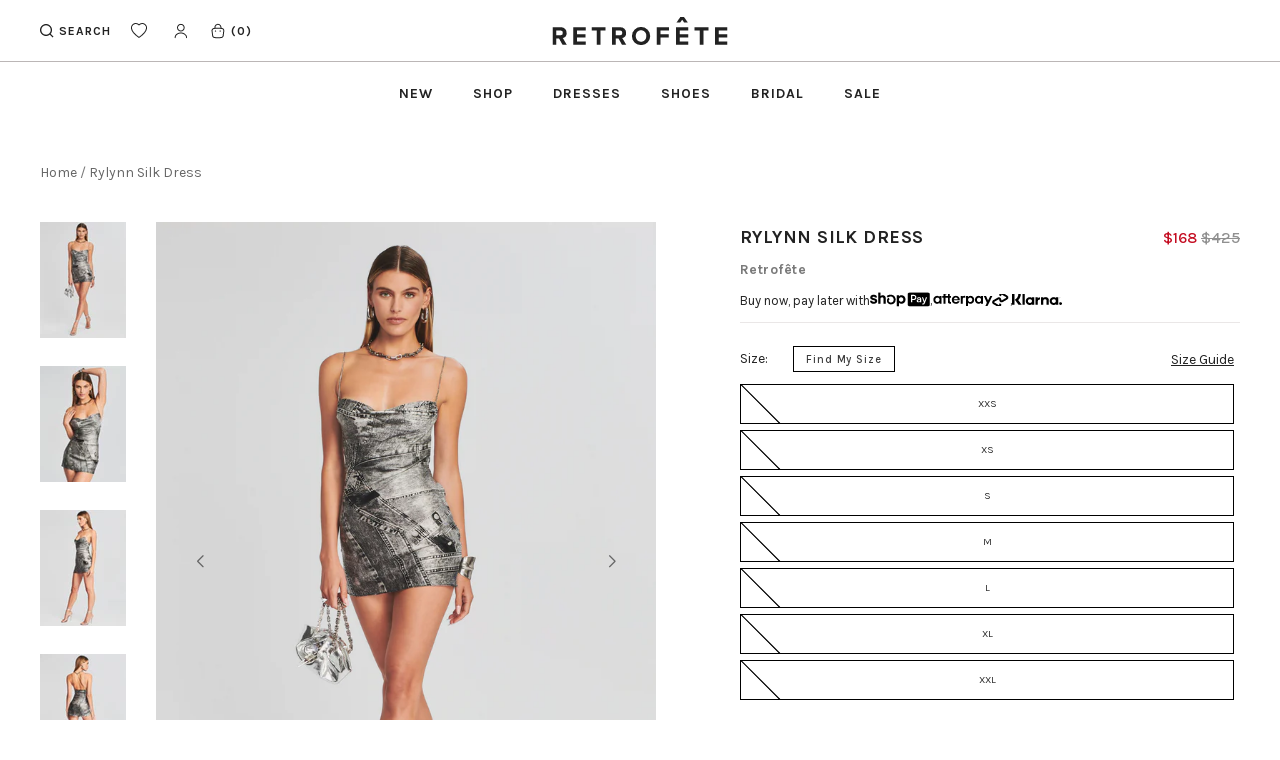

--- FILE ---
content_type: text/html; charset=utf-8
request_url: https://retrofete.com/products/rylynn-dress-blacd
body_size: 128985
content:
<!doctype html>
<!--[if IE 9]> <html class="ie9 no-js supports-no-cookies" lang="en"> <![endif]-->
<!-- [if (gt IE 9)|!(IE)]><! -->
<html class="no-js supports-no-cookies" lang="en">
  <!-- <![endif] -->
  <head>
    <!-- Fast Simon --><script id="autocomplete-initilizer" src="https://static-autocomplete.fastsimon.com/fast-simon-autocomplete-init.umd.js?mode=shopify&UUID=ca4fbf3f-ecfd-4d6f-9e68-7679263ae82f&store=2459369523" async> </script><!-- Fast Simon -->
  

    <!-- Start of Shoplift scripts -->
    <!-- 2025-04-18T01:00:11.3114223Z -->
<style>.shoplift-hide { opacity: 0 !important; }</style>
<style id="sl-preview-bar-hide">#preview-bar-iframe, #PBarNextFrameWrapper { display: none !important; }</style>
<script type="text/javascript">(function(rootPath, template, themeRole, themeId, isThemePreview){ /* Generated on 2026-01-25T21:47:57.0678632Z */(function(){"use strict";var $=document.createElement("style");$.textContent=`#shoplift-preview-control{position:fixed;max-width:332px;height:56px;background-color:#141414;z-index:9999;bottom:20px;display:flex;border-radius:8px;box-shadow:13px 22px 7px #0000,9px 14px 7px #00000003,5px 8px 6px #0000000d,2px 4px 4px #00000017,1px 1px 2px #0000001a,0 0 #0000001a;align-items:center;margin:0 auto;left:16px;right:16px;opacity:0;transform:translateY(20px);visibility:hidden;transition:opacity .4s ease-in-out,transform .4s ease-in-out,visibility 0s .4s}#shoplift-preview-control.visible{opacity:1;transform:translateY(0);visibility:visible;transition:opacity .4s ease-in-out,transform .4s ease-in-out,visibility 0s 0s}#shoplift-preview-control *{font-family:Inter,sans-serif;color:#fff;box-sizing:border-box;font-size:16px}#shoplift-preview-variant-title{font-weight:400;line-height:140%;font-size:16px;text-align:start;letter-spacing:-.16px;flex-grow:1;text-wrap:nowrap;overflow:hidden;text-overflow:ellipsis}#shoplift-preview-variant-selector{position:relative;display:block;padding:6px 0;height:100%;min-width:0;flex:1 1 auto}#shoplift-preview-variant-menu-trigger{border:none;cursor:pointer;width:100%;background-color:transparent;padding:0 16px;border-left:1px solid #333;border-right:1px solid #333;height:100%;display:flex;align-items:center;justify-content:start;gap:8px}#shoplift-preview-variant-selector .menu-variant-label{width:24px;height:24px;border-radius:50%;padding:6px;display:flex;justify-content:center;align-items:center;font-size:12px;font-style:normal;font-weight:600;line-height:100%;letter-spacing:-.12px;flex-shrink:0}#shoplift-preview-variant-selector .preview-variant-menu{position:absolute;bottom:110%;transform:translate3d(0,20px,0);visibility:hidden;pointer-events:none;opacity:0;cursor:pointer;background-color:#141414;border:1px solid #141414;border-radius:6px;width:100%;max-height:156px;overflow-y:auto;box-shadow:0 8px 16px #0003;z-index:1;transition:opacity .3s ease-in-out,transform .3s ease-in-out,visibility 0s .3s}#shoplift-preview-variant-selector .preview-variant-menu.preview-variant-menu__visible{visibility:visible;pointer-events:auto;opacity:100;transform:translateZ(0);transition:opacity .3s ease-in-out,transform .3s ease-in-out,visibility 0s 0s}@media screen and (max-width:400px){#shoplift-preview-variant-selector .preview-variant-menu{position:fixed;left:0;right:0;width:auto;bottom:110%}}#shoplift-preview-variant-selector .preview-variant-menu .preview-variant-menu--item{padding:12px 16px;display:flex;overflow:hidden}#shoplift-preview-variant-selector .preview-variant-menu .preview-variant-menu--item .menu-variant-label{margin-right:6px}#shoplift-preview-variant-selector .preview-variant-menu .preview-variant-menu--item span{overflow:hidden;text-overflow:ellipsis;text-wrap:nowrap;white-space:nowrap;color:#f6f6f6;font-size:14px;font-style:normal;font-weight:500}#shoplift-preview-variant-selector .preview-variant-menu .preview-variant-menu--item:hover{background-color:#545454}#shoplift-preview-variant-selector .preview-variant-menu .preview-variant-menu--item:last-of-type{border-bottom-left-radius:6px;border-bottom-right-radius:6px}#shoplift-preview-variant-selector .preview-variant-menu .preview-variant-menu--item:first-of-type{border-top-left-radius:6px;border-top-right-radius:6px}#shoplift-preview-control div:has(#shoplift-exit-preview-button){padding:0 16px}#shoplift-exit-preview-button{padding:6px 8px;font-weight:500;line-height:75%;border-radius:4px;background-color:transparent;border:none;text-decoration:none}#shoplift-exit-preview-button:hover{cursor:pointer;background-color:#333}/*$vite$:1*/`,document.head.appendChild($);var B=" daum[ /]| deusu/| yadirectfetcher|(?:^|[^g])news(?!sapphire)|(?<! (?:channel/|google/))google(?!(app|/google| pixel))|(?<! cu)bots?(?:\\b|_)|(?<!(?: ya| yandex|^job|inapp;) ?)search|(?<!(?:lib))http|(?<![hg]m)score|@[a-z][\\w-]+\\.|\\(\\)|\\.com|\\b\\d{13}\\b|^<|^[\\w \\.\\-\\(?:\\):]+(?:/v?\\d+(?:\\.\\d+)?(?:\\.\\d{1,10})*?)?(?:,|$)|^[^ ]{50,}$|^\\d+\\b|^\\w+/[\\w\\(\\)]*$|^active|^ad muncher|^amaya|^avsdevicesdk/|^biglotron|^bot|^bw/|^clamav[ /]|^client/|^cobweb/|^custom|^ddg[_-]android|^discourse|^dispatch/\\d|^downcast/|^duckduckgo|^facebook|^getright/|^gozilla/|^hobbit|^hotzonu|^hwcdn/|^jeode/|^jetty/|^jigsaw|^microsoft bits|^movabletype|^mozilla/\\d\\.\\d \\(compatible;?\\)$|^mozilla/\\d\\.\\d \\w*$|^navermailapp|^netsurf|^offline|^owler|^postman|^python|^rank|^read|^reed|^rest|^rss|^snapchat|^space bison|^svn|^swcd |^taringa|^thumbor/|^track|^valid|^w3c|^webbandit/|^webcopier|^wget|^whatsapp|^wordpress|^xenu link sleuth|^yahoo|^yandex|^zdm/\\d|^zoom marketplace/|^{{.*}}$|admin|analyzer|archive|ask jeeves/teoma|bit\\.ly/|bluecoat drtr|browsex|burpcollaborator|capture|catch|check|chrome-lighthouse|chromeframe|classifier|clean|cloud|crawl|cypress/|dareboost|datanyze|dejaclick|detect|dmbrowser|download|evc-batch/|feed|firephp|gomezagent|headless|httrack|hubspot marketing grader|hydra|ibisbrowser|images|insight|inspect|iplabel|ips-agent|java(?!;)|library|mail\\.ru/|manager|measure|neustar wpm|node|nutch|offbyone|optimize|pageburst|pagespeed|parser|perl|phantomjs|pingdom|powermarks|preview|proxy|ptst[ /]\\d|reputation|resolver|retriever|rexx;|rigor|rss\\b|scan|scrape|server|sogou|sparkler/|speedcurve|spider|splash|statuscake|synapse|synthetic|tools|torrent|trace|transcoder|url|virtuoso|wappalyzer|watch|webglance|webkit2png|whatcms/|zgrab",G=/bot|spider|crawl|http|lighthouse/i,V;function K(){if(V instanceof RegExp)return V;try{V=new RegExp(B,"i")}catch{V=G}return V}function j(l){return!!l&&K().test(l)}class L{timestamp;constructor(){this.timestamp=new Date}}class W extends L{type;testId;hypothesisId;constructor(t,e,i){super(),this.type=3,this.testId=t,this.hypothesisId=e,this.timestamp=i}}class J extends L{type;path;constructor(t){super(),this.type=4,this.path=t}}class Y extends L{type;cart;constructor(t){super(),this.type=5,this.cart=t}}class D extends Error{isBot;constructor(){super(),this.isBot=!0}}function Z(l,t,e){for(const i of t.selectors){const s=l.querySelectorAll(i.cssSelector);for(let r=0;r<s.length;r++)e(t.testId,t.hypothesisId)}H(l,t,(i,s,r,o,n)=>n(s,r),e)}function x(l,t,e){for(const i of t.selectors)F(l,t.testId,t.hypothesisId,i,e??(()=>{}));H(l,t,F,e??(()=>{}))}function M(l){return l.urlPatterns.reduce((t,e)=>{switch(e.operator){case"contains":return t+`.*${e}.*`;case"endsWith":return t+`.*${e}`;case"startsWith":return t+`${e}.*`}},"")}function H(l,t,e,i){new MutationObserver(()=>{for(const r of t.selectors)e(l,t.testId,t.hypothesisId,r,i)}).observe(l.documentElement,{childList:!0,subtree:!0})}function F(l,t,e,i,s){const r=l.querySelectorAll(i.cssSelector);for(let o=0;o<r.length;o++){let n=r.item(o);if(n instanceof HTMLElement&&n.dataset.shoplift!==""){n.dataset.shoplift="";for(const a of i.actions.sort(ot))n=Q(l,i.cssSelector,n,a)}}return r.length>0&&s?(s(t,e),!0):!1}function Q(l,t,e,i){switch(i.type){case"innerHtml":e.innerHTML=i.value;break;case"attribute":X(e,i.scope,i.value);break;case"css":tt(l,t,i.value);break;case"js":et(l,e,i);break;case"copy":return it(e);case"remove":st(e);break;case"move":rt(e,parseInt(i.value));break}return e}function X(l,t,e){l.setAttribute(t,e)}function tt(l,t,e){const i=l.createElement("style");i.innerHTML=`${t} { ${e} }`,l.getElementsByTagName("head")[0]?.appendChild(i)}function et(l,t,e){Function("document","element",`"use strict"; ${e.value}`)(l,t)}function it(l){const t=l.cloneNode(!0);if(!l.parentNode)throw"Can't copy node outside of DOM";return l.parentNode.insertBefore(t,l.nextSibling),t}function st(l){l.remove()}function rt(l,t){if(t===0)return;const e=Array.prototype.slice.call(l.parentElement.children).indexOf(l),i=Math.min(Math.max(e+t,0),l.parentElement.children.length-1);l.parentElement.children.item(i).insertAdjacentElement(t>0?"afterend":"beforebegin",l)}function ot(l,t){return N(l)-N(t)}function N(l){return l.type==="copy"||l.type==="remove"?0:1}var P=(l=>(l[l.Template=0]="Template",l[l.Theme=1]="Theme",l[l.UrlRedirect=2]="UrlRedirect",l[l.Script=3]="Script",l[l.Dom=4]="Dom",l[l.Price=5]="Price",l))(P||{});const nt="data:image/svg+xml,%3csvg%20width='12'%20height='12'%20viewBox='0%200%2012%2012'%20fill='none'%20xmlns='http://www.w3.org/2000/svg'%3e%3cpath%20d='M9.96001%207.90004C9.86501%207.90004%209.77001%207.86504%209.69501%207.79004L6.43501%204.53004C6.19501%204.29004%205.80501%204.29004%205.56501%204.53004L2.30501%207.79004C2.16001%207.93504%201.92001%207.93504%201.77501%207.79004C1.63001%207.64504%201.63001%207.40504%201.77501%207.26004L5.03501%204.00004C5.56501%203.47004%206.43001%203.47004%206.96501%204.00004L10.225%207.26004C10.37%207.40504%2010.37%207.64504%2010.225%207.79004C10.15%207.86004%2010.055%207.90004%209.96001%207.90004Z'%20fill='white'/%3e%3c/svg%3e",at="data:image/svg+xml,%3csvg%20width='14'%20height='24'%20viewBox='0%200%2014%2024'%20fill='none'%20xmlns='http://www.w3.org/2000/svg'%3e%3cpath%20d='M12.3976%2014.5255C12.2833%2013.8788%2012.0498%2013.3024%2011.6952%2012.7961C11.3416%2012.2898%2010.9209%2011.8353%2010.4353%2011.4317C9.94868%2011.0291%209.43546%2010.6488%208.89565%2010.292C8.48487%2010.049%208.09577%209.78565%207.72637%209.50402C7.35697%209.2224%207.08016%208.89503%206.89694%208.51987C6.71273%208.14471%206.67826%207.69533%206.79055%207.1697C6.86345%206.83216%206.97476%206.54647%207.12351%206.31162C7.27324%206.07778%207.47124%205.89986%207.7175%205.77684C7.96377%205.65483%208.21989%205.59383%208.48389%205.59383C8.88087%205.59383%209.17639%205.7016%209.3734%205.91714C9.56943%206.13268%209.68271%206.42345%209.71424%206.78946C9.74576%207.15547%209.72015%207.55401%209.63839%207.98509C9.55663%208.41617%209.43645%208.84724%209.27687%209.27934L13.5127%208.80149C13.9638%207.52656%2014.1017%206.42447%2013.9264%205.49725C13.751%204.56901%2013.2664%203.85122%2012.4724%203.34491C12.239%203.19648%2011.9779%203.07041%2011.6893%202.96569L12.0026%201.50979L9.86397%200L7.3875%201.50979L7.11169%202.78878C6.65166%202.8874%206.21724%203.01957%205.8114%203.19038C4.85292%203.594%204.06684%204.15115%203.45117%204.86385C2.83452%205.57655%202.42571%206.40108%202.22378%207.33847C2.06616%208.06947%202.04942%208.70796%202.17551%209.25087C2.30061%209.7948%202.52028%2010.2828%202.8355%2010.7139C3.14974%2011.145%203.51816%2011.5344%203.93977%2011.881C4.36039%2012.2288%204.782%2012.5521%205.20164%2012.851C5.68334%2013.1702%206.13844%2013.5169%206.56497%2013.8921C6.99052%2014.2672%207.31954%2014.7125%207.55004%2015.228C7.78055%2015.7445%207.81502%2016.3769%207.65347%2017.1262C7.56482%2017.5389%207.43676%2017.8765%207.27028%2018.1388C7.10381%2018.4011%206.89596%2018.5983%206.64772%2018.7295C6.3985%2018.8606%206.12071%2018.9267%205.8114%2018.9267C5.21641%2018.9267%204.79776%2018.6034%204.62833%2018.1632C4.4589%2017.7229%204.47367%2017.2583%204.60075%2016.5639C4.72782%2015.8705%205.05092%2015.1395%205.37107%2014.3699H1.17665C1.17665%2014.3699%200.207341%2016.1115%200.0310135%2017.6762C-0.0655232%2018.5302%200.0635208%2019.2653%200.41519%2019.8844C0.76686%2020.5036%201.33032%2020.9814%202.10655%2021.319C2.39222%2021.443%202.7104%2021.5447%203.05813%2021.623L2.54589%2024H7.17473L7.7047%2021.5386C8.08493%2021.442%208.43857%2021.3231%208.76562%2021.1787C9.73985%2020.7476%2010.52%2020.1427%2011.1071%2019.3649C11.6932%2018.5871%2012.0873%2017.7291%2012.2892%2016.7917C12.4744%2015.9295%2012.5099%2015.1741%2012.3966%2014.5275L12.3976%2014.5255Z'%20fill='white'/%3e%3c/svg%3e";async function lt(l){let t=l.replace(/-/g,"+").replace(/_/g,"/");for(;t.length%4;)t+="=";const e=atob(t),i=Uint8Array.from(e,o=>o.charCodeAt(0)),s=new Blob([i]).stream().pipeThrough(new DecompressionStream("gzip")),r=await new Response(s).text();return JSON.parse(r)}function _(l,t){return typeof t=="string"&&/\d{4}-\d{2}-\d{2}T\d{2}:\d{2}:\d{2}.\d+(?:Z|[+-]\d+)/.test(t)?new Date(t):t}function O(l,t){return t}function k(l,t=!1,e=!1,i=","){const s=l/100;if(e){const o=Math.round(s).toLocaleString("en-US");return i!==","?o.replace(/,/g,i):o}else{const r=t?",":".",o=s.toFixed(2).split("."),n=parseInt(o[0],10),a=o[1]??"00",c=n.toLocaleString("en-US");return i!==","?`${c.replace(/,/g,i)}${r}${a}`:t?`${c.replace(/,/g,".")}${r}${a}`:`${c}${r}${a}`}}function R(l,t,e,i){const s=t.replace("{{amount}}",k(l,!1,!1)).replace("{{amount_no_decimals}}",k(l,!1,!0)).replace("{{amount_with_comma_separator}}",k(l,!0,!1)).replace("{{amount_no_decimals_with_comma_separator}}",k(l,!0,!0)).replace("{{amount_with_space_separator}}",k(l,!1,!1," ")).replace("{{amount_no_decimals_with_space_separator}}",k(l,!1,!0," ")).replace("{{amount_with_apostrophe_separator}}",k(l,!1,!1,"'")).replace("{{amount_no_decimals_with_apostrophe_separator}}",k(l,!1,!0,"'")).replace("{{amount_with_period_and_space_separator}}",k(l,!1,!1,". ")).replace("{{amount_no_decimals_with_period_and_space_separator}}",k(l,!1,!0,". "));return i?`${s} ${e}`:s}function q(l){return l.replace(/[^\d.,\s-]/g,"").trim()}function ct(l){const t=new Map;for(const[e,i,s]of l.v)t.set(e,{priceInCents:i,compareAtPriceInCents:s});return t}function dt(l,t,e,i){const{priceInCents:s,compareAtPriceInCents:r}=e,{mf:o,c:n,cce:a}=i;if(l.getAttribute("data-sl-attribute-p")===t)l.innerHTML=R(s,o,n,a);else if(l.getAttribute("data-sl-attribute-cap")===t)r<=0||r<=s?l.remove():l.innerHTML=R(r,o,n,a);else if(l.getAttribute("data-sl-attribute-discount")===t&&!(r<=0||r<=s)){const h=Math.round((r-s)/r*100),u=q(R(r-s,o,n,!1)),p=l.getAttribute("data-sl-format")||"percent";p==="percent"?l.textContent=`-${h}%`:p==="amount"?l.textContent=`-${u}`:p==="both"&&(l.textContent=`-${h}% (-${u})`)}}function ht(l){const t=[],e={id:"url-pattern",operator:"contains",value:"/"};for(const[i,s,r]of l.v){t.push({id:`p-${i}`,cssSelector:`[data-sl-attribute-p="${i}"]`,urlPatterns:[e],actions:[{id:`p-action-${i}`,type:"innerHtml",scope:"price",value:R(s,l.mf,l.c,l.cce)}]});const o=r<=0||r<=s;if(t.push({id:`cap-${i}`,cssSelector:`[data-sl-attribute-cap="${i}"]`,urlPatterns:[e],actions:[{id:`cap-action-${i}`,type:o?"remove":"innerHtml",scope:"compare-at-price",value:o?"":R(r,l.mf,l.c,l.cce)}]}),!o&&r>s){const n=Math.round((r-s)/r*100),a=q(R(r-s,l.mf,l.c,!1));t.push({id:`d-${i}`,cssSelector:`[data-sl-attribute-discount="${i}"]`,urlPatterns:[e],actions:[{id:`d-action-${i}`,type:"js",scope:null,value:`(function(doc, el) {              var format = el.getAttribute('data-sl-format') || 'percent';              if (format === 'percent') {                el.textContent = '-${n}%';              } else if (format === 'amount') {                el.textContent = '-${a}';              } else if (format === 'both') {                el.textContent = '-${n}% (-${a})';              }            })`}]})}}return t}let U=!1;class pt{constructor(t,e,i,s,r,o,n,a,c,h,u){this.shop=t,this.host=e,this.eventHost=i,this.disableReferrerOverride=a,this.logHistory=[],this.legacySessionKey=`SHOPLIFT_SESSION_${this.shop}`,this.cssHideClass=s?"shoplift-hide":"",this.testConfigs=h.map(d=>({...d,startAt:new Date(d.startAt),statusHistory:d.statusHistory.map(v=>({...v,createdAt:new Date(v.createdAt)}))})),this.inactiveTestConfigs=u,this.sendPageView=!!r,this.shopliftDebug=o===!0,this.gaConfig=n!=={"sendEvents":false,"mode":"gtag"}?n:{sendEvents:!1},this.fetch=window.fetch.bind(window),this.localStorageSet=window.localStorage.setItem.bind(window.localStorage),this.localStorageGet=window.localStorage.getItem.bind(window.localStorage);const p=this.getDeviceType();this.device=p!=="tablet"?p:"mobile",this.state=this.loadState(),this.shopifyAnalyticsId=this.getShopifyAnalyticsId(),this.testsFilteredByAudience=h.filter(d=>d.status=="active"),this.getCountryTimeout=c===1000?1e3:c,this.log("State Loaded",JSON.stringify(this.state))}DATA_SL_ATTRIBUTE_P="data-sl-attribute-p";DATA_SL_TEST_ID="data-sl-test-id";VIEWPORT_TRACK_THRESHOLD=.5;temporarySessionKey="Shoplift_Session";essentialSessionKey="Shoplift_Essential";analyticsSessionKey="Shoplift_Analytics";priceSelectorsSessionKey="Shoplift_PriceSelectors";legacySessionKey;cssHideClass;testConfigs;inactiveTestConfigs;testsFilteredByAudience;sendPageView;shopliftDebug;gaConfig;getCountryTimeout;state;shopifyAnalyticsId;cookie=document.cookie;isSyncing=!1;isSyncingGA=!1;fetch;localStorageSet;localStorageGet;sessionStorageSet=window.sessionStorage.setItem.bind(window.sessionStorage);sessionStorageGet=window.sessionStorage.getItem.bind(window.sessionStorage);urlParams=new URLSearchParams(window.location.search);device;logHistory;activeViewportObservers=new Map;deriveCategoryFromExistingTests(){if(!this.state.temporary.testCategory&&this.state.essential.visitorTests.length>0){const t=this.state.essential.visitorTests.some(e=>{if(!e.hypothesisId)return!1;const i=this.getHypothesis(e.hypothesisId);return i&&["theme","basicScript","price"].includes(i.type)});this.state.temporary.testCategory=t?"global":"conditional",this.persistTemporaryState(),this.log("Derived test category from existing visitorTests: %s",this.state.temporary.testCategory)}}async init(){try{if(this.log("Shoplift script initializing"),window.Shopify&&window.Shopify.designMode){this.log("Skipping script for design mode");return}if(window.location.href.includes("slScreenshot=true")){this.log("Skipping script for screenshot");return}if(window.location.hostname.endsWith(".edgemesh.com")){this.log("Skipping script for preview");return}if(window.location.href.includes("isShopliftMerchant")){const e=this.urlParams.get("isShopliftMerchant")==="true";this.log("Setting merchant session to %s",e),this.state.temporary.isMerchant=e,this.persistTemporaryState()}if(this.state.temporary.isMerchant){this.log("Setting up preview for merchant"),typeof window.shoplift!="object"&&this.setShopliftStub(),this.state.temporary.previewConfig||this.hidePage(),await this.initPreview(),document.querySelector("#sl-preview-bar-hide")?.remove();return}if(this.state.temporary.previewConfig=void 0,j(navigator.userAgent))return;if(navigator.userAgent.includes("Chrome/118")){this.log("Random: %o",[Math.random(),Math.random(),Math.random()]);const e=await this.makeRequest({url:`${this.eventHost}/api/v0/events/ip`,method:"get"}).then(i=>i?.json());this.log(`IP: ${e}`),this.makeRequest({url:`${this.eventHost}/api/v0/logs`,method:"post",data:JSON.stringify(this.debugState(),O)}).catch()}if(this.shopifyAnalyticsId=this.getShopifyAnalyticsId(),this.monitorConsentChange(),this.checkForThemePreview())return;if(!this.disableReferrerOverride&&this.state.temporary.originalReferrer!=null){this.log(`Overriding referrer from '${document.referrer}' to '${this.state.temporary.originalReferrer}'`);const e=this.state.temporary.originalReferrer;delete this.state.temporary.originalReferrer,this.persistTemporaryState(),Object.defineProperty(document,"referrer",{get:()=>e,enumerable:!0,configurable:!0})}if(await this.refreshVisitor(this.shopifyAnalyticsId),await this.handleVisitorTest()){this.log("Redirecting for visitor test");return}this.setShoplift(),this.showPage(),this.ensureCartAttributesForExistingPriceTests(!1),await this.finalize(),console.log("SHOPLIFT SCRIPT INITIALIZED!")}catch(t){if(t instanceof D)return;throw t}finally{typeof window.shoplift!="object"&&this.setShopliftStub()}}getVariantColor(t){switch(t){case"a":return{text:"#141414",bg:"#E2E2E2"};case"b":return{text:"rgba(255, 255, 255, 1)",bg:"rgba(37, 99, 235, 1)"}}}getDefaultVariantTitle(t){return t.title?t.title:t.type==="price"?t.isControl?"Original prices":"Variant prices":t.isControl?"Original":"Untitled variant "+t.label.toUpperCase()}async initPreview(){const t=this.urlParams.get("previewConfig");if(t){this.state.temporary.previewConfig=void 0,this.log("Setting up the preview"),this.log("Found preview config, writing to temporary state");const e=await lt(t);if(this.state.temporary.previewConfig=e,this.state.temporary.previewConfig.testTypeCategory===P.Price){this.hidePage(!0);const s=this.state.temporary.previewConfig;let r=`${this.host}/api/dom-selectors/${s.storeId}/${s.testId}/${s.isDraft||!1}`;s.shopifyProductId&&(r+=`?productId=${s.shopifyProductId}`);const o=await this.makeJsonRequest({method:"get",url:r}).catch(n=>(this.log("Error getting domSelectors",n),null));s.variants.forEach(n=>n.domSelectors=o[n.id]?.domSelectors)}this.persistTemporaryState();const i=new URL(window.location.toString());i.searchParams.delete("previewConfig"),this.queueRedirect(i)}else if(this.state.temporary.previewConfig){this.showPage();const e=this.state.temporary.previewConfig;e.testTypeCategory===P.Template&&this.handleTemplatePreview(e)&&this.initPreviewControls(e),e.testTypeCategory===P.UrlRedirect&&this.handleUrlPreview(e)&&this.initPreviewControls(e),e.testTypeCategory===P.Script&&this.handleScriptPreview(e)&&this.initPreviewControls(e),e.testTypeCategory===P.Price&&await this.handlePricePreview(e)&&this.initPreviewControls(e)}}initPreviewControls(t){document.addEventListener("DOMContentLoaded",()=>{const e=t.variants.find(v=>v.id===t.currentVariant),i=e?.label||"a",s=t.variants,r=document.createElement("div");r.id="shoplift-preview-control";const o=document.createElement("div"),n=document.createElement("img");n.src=at,n.height=24,n.width=14,o.style.padding="0 16px",o.style.lineHeight="100%",o.appendChild(n),r.appendChild(o);const a=document.createElement("div");a.id="shoplift-preview-variant-selector";const c=document.createElement("button");c.id="shoplift-preview-variant-menu-trigger";const h=document.createElement("div");h.className="menu-variant-label",h.style.backgroundColor=this.getVariantColor(i).bg,h.style.color=this.getVariantColor(i).text,h.innerText=i.toUpperCase(),c.appendChild(h);const u=document.createElement("span");if(u.id="shoplift-preview-variant-title",u.innerText=e?this.getDefaultVariantTitle(e):"Untitled variant "+i.toUpperCase(),c.appendChild(u),s.length>1){const v=document.createElement("img");v.src=nt,v.width=12,v.height=12,v.style.height="12px",v.style.width="12px",c.appendChild(v);const T=document.createElement("div");T.className="preview-variant-menu";for(const m of t.variants.filter(S=>S.id!==t.currentVariant)){const S=document.createElement("div");S.className="preview-variant-menu--item";const I=document.createElement("div");I.className="menu-variant-label",I.style.backgroundColor=this.getVariantColor(m.label).bg,I.style.color=this.getVariantColor(m.label).text,I.style.flexShrink="0",I.innerText=m.label.toUpperCase(),S.appendChild(I);const y=document.createElement("span");y.innerText=this.getDefaultVariantTitle(m),S.appendChild(y),S.addEventListener("click",()=>{this.pickVariant(m.id)}),T.appendChild(S)}a.appendChild(T),c.addEventListener("click",()=>{T.className!=="preview-variant-menu preview-variant-menu__visible"?T.classList.add("preview-variant-menu__visible"):T.classList.remove("preview-variant-menu__visible")}),document.addEventListener("click",m=>{m.target instanceof Element&&!c.contains(m.target)&&T.className==="preview-variant-menu preview-variant-menu__visible"&&T.classList.remove("preview-variant-menu__visible")})}else c.style.pointerEvents="none",h.style.margin="0";a.appendChild(c),r.appendChild(a);const p=document.createElement("div"),d=document.createElement("button");d.id="shoplift-exit-preview-button",d.innerText="Exit",p.appendChild(d),d.addEventListener("click",()=>{this.exitPreview()}),r.appendChild(p),document.body.appendChild(r),requestAnimationFrame(()=>{r.classList.add("visible")})}),this.ensureCartAttributesForExistingPriceTests(!0)}pickVariant(t){if(this.state.temporary.previewConfig){const e=this.state.temporary.previewConfig,i=new URL(window.location.toString());if(e.testTypeCategory===P.UrlRedirect){const s=e.variants.find(r=>r.id===e.currentVariant)?.redirectUrl;if(i.pathname===s){const r=e.variants.find(o=>o.id===t)?.redirectUrl;r&&(i.pathname=r)}}if(e.testTypeCategory===P.Template){const s=e.variants.find(r=>r.id===e.currentVariant)?.pathName;if(s&&i.pathname===s){const r=e.variants.find(o=>o.id===t)?.pathName;r&&r!==s&&(i.pathname=r)}}e.currentVariant=t,this.persistTemporaryState(),this.queueRedirect(i)}}exitPreview(){const t=new URL(window.location.toString());if(this.state.temporary.previewConfig?.testTypeCategory===P.Template&&t.searchParams.delete("view"),this.state.temporary.previewConfig?.testTypeCategory===P.Script&&t.searchParams.delete("slVariant"),this.state.temporary.previewConfig?.testTypeCategory===P.UrlRedirect){const i=this.state.temporary.previewConfig.variants.filter(r=>!r.isControl&&r.redirectUrl!==null).map(r=>r.redirectUrl),s=this.state.temporary.previewConfig.variants.find(r=>r.label==="a")?.redirectUrl;i.includes(t.pathname)&&s&&(t.pathname=s)}this.state.temporary.previewConfig=void 0,this.persistTemporaryState(),this.hidePage(),this.queueRedirect(t)}handleTemplatePreview(t){const e=t.currentVariant,i=t.variants.find(a=>a.id===e);if(!i)return!1;const s=t.variants.find(a=>a.isControl);if(!s)return!1;this.log("Setting up template preview for type",s.type);const r=new URL(window.location.toString()),o=r.searchParams.get("view"),n=i.type===s.type;return!n&&!i.isControl&&template.suffix===s.affix&&this.typeFromTemplate()===s.type&&i.pathName!==null?(this.log("Hit control template type, redirecting to the variant url"),this.hidePage(),r.pathname=i.pathName,this.queueRedirect(r),!0):(!i.isControl&&this.typeFromTemplate()==i.type&&template.suffix===s.affix&&n&&o!==(i.affix||"__DEFAULT__")&&(this.log("Template type and affix match control, updating the view param"),r.searchParams.delete("view"),this.log("Setting the new viewParam to",i.affix||"__DEFAULT__"),this.hidePage(),r.searchParams.set("view",i.affix||"__DEFAULT__"),this.queueRedirect(r)),o!==null&&o!==i.affix&&(r.searchParams.delete("view"),this.hidePage(),this.queueRedirect(r)),!0)}handleUrlPreview(t){const e=t.currentVariant,i=t.variants.find(o=>o.id===e),s=t.variants.find(o=>o.isControl)?.redirectUrl;if(!i)return!1;this.log("Setting up URL redirect preview");const r=new URL(window.location.toString());return r.pathname===s&&!i.isControl&&i.redirectUrl!==null&&(this.log("Url matches control, redirecting"),this.hidePage(),r.pathname=i.redirectUrl,this.queueRedirect(r)),!0}handleScriptPreview(t){const e=t.currentVariant,i=t.variants.find(o=>o.id===e);if(!i)return!1;this.log("Setting up script preview");const s=new URL(window.location.toString());return s.searchParams.get("slVariant")!==i.id&&(this.log("current id doesn't match the variant, redirecting"),s.searchParams.delete("slVariant"),this.log("Setting the new slVariantParam"),this.hidePage(),s.searchParams.set("slVariant",i.id),this.queueRedirect(s)),!0}async handlePricePreview(t){const e=t.currentVariant,i=t.variants.find(s=>s.id===e);return i?(this.log("Setting up price preview"),i.domSelectors&&i.domSelectors.length>0&&(x(document,{testId:t.testId,hypothesisId:i.id,selectors:i.domSelectors}),this.ensureCartAttributesForExistingPriceTests(!0)),!0):!1}async finalize(){const t=await this.getCartState();t!==null&&this.queueCartUpdate(t),this.pruneStateAndSave(),await this.syncAllEvents()}setShoplift(){this.log("Setting up public API");const e=this.urlParams.get("slVariant")==="true",i=e?null:this.urlParams.get("slVariant");window.shoplift={isHypothesisActive:async s=>{if(this.log("Script checking variant for hypothesis '%s'",s),e)return this.log("Forcing variant for hypothesis '%s'",s),!0;if(i!==null)return this.log("Forcing hypothesis '%s'",i),s===i;const r=this.testConfigs.find(n=>n.hypotheses.some(a=>a.id===s));if(!r)return this.log("No test found for hypothesis '%s'",s),!1;const o=this.state.essential.visitorTests.find(n=>n.testId===r.id);return o?(this.log("Active visitor test found",s),o.hypothesisId===s):(await this.manuallySplitVisitor(r),this.testConfigs.some(n=>n.hypotheses.some(a=>a.id===s&&this.state.essential.visitorTests.some(c=>c.hypothesisId===a.id))))},setAnalyticsConsent:async s=>{await this.onConsentChange(s,!0)},getVisitorData:()=>({visitor:this.state.analytics.visitor,visitorTests:this.state.essential.visitorTests.filter(s=>!s.isInvalid).map(s=>{const{shouldSendToGa:r,savedAt:o,...n}=s;return n})})}}setShopliftStub(){this.log("Setting up stubbed public API");const e=this.urlParams.get("slVariant")==="true",i=e?null:this.urlParams.get("slVariant");window.shoplift={isHypothesisActive:s=>Promise.resolve(e||s===i),setAnalyticsConsent:()=>Promise.resolve(),getVisitorData:()=>({visitor:null,visitorTests:[]})}}async manuallySplitVisitor(t){this.log("Starting manual split for test '%s'",t.id),await this.handleVisitorTest([t]);const e=this.getReservationForTest(t.id);e&&!e.isRealized&&e.entryCriteriaKey&&(this.log("Realizing manual API reservation for test '%s'",t.id),this.realizeReservationForCriteria(e.entryCriteriaKey)),this.saveState(),this.syncAllEvents()}async handleVisitorTest(t){await this.filterTestsByAudience(this.testConfigs,this.state.analytics.visitor??this.buildBaseVisitor(),this.state.essential.visitorTests),this.deriveCategoryFromExistingTests(),this.clearStaleReservations();let e=t?t.filter(i=>this.testsFilteredByAudience.some(s=>s.id===i.id)):[...this.testsForUrl(this.testsFilteredByAudience),...this.domTestsForUrl(this.testsFilteredByAudience)];try{if(e.length===0)return this.log("No tests found"),!1;this.log("Checking for existing visitor test on page");const i=this.getCurrentVisitorHypothesis(e);if(i){this.log("Found current visitor test");const a=this.considerRedirect(i);return a&&(this.log("Redirecting for current visitor test"),this.redirect(i)),a}const s=this.getReservationForCurrentPage();if(s){this.log("Found matching reservation for current page: %s",s.testId);const a=this.getHypothesis(s.hypothesisId);if(a){a.type!=="price"&&this.realizeReservationForCriteria(s.entryCriteriaKey);const c=this.considerRedirect(a);return c&&this.redirect(a),c}}this.log("No active test relation for test page");const r=this.testsForUrl(this.inactiveTestConfigs.filter(a=>this.testIsPaused(a)&&a.hypotheses.some(c=>this.state.essential.visitorTests.some(h=>h.hypothesisId===c.id)))).map(a=>a.id);if(r.length>0)return this.log("Visitor has paused tests for test page, skipping test assignment: %o",r),!1;if(!this.state.temporary.testCategory){const a=this.testsFilteredByAudience.filter(h=>this.isGlobalEntryCriteria(this.getEntryCriteriaKey(h))),c=this.testsFilteredByAudience.filter(h=>!this.isGlobalEntryCriteria(this.getEntryCriteriaKey(h)));if(this.log("Category dice roll - global tests: %o, conditional tests: %o",a.map(h=>({id:h.id,title:h.title,criteria:this.getEntryCriteriaKey(h)})),c.map(h=>({id:h.id,title:h.title,criteria:this.getEntryCriteriaKey(h)}))),a.length>0&&c.length>0){const h=a.length,u=c.length,p=h+u,d=Math.random()*p;this.state.temporary.testCategory=d<h?"global":"conditional",this.log("Category dice roll: rolled %.2f of %d (global weight: %d, conditional weight: %d), selected '%s'",d,p,h,u,this.state.temporary.testCategory)}else a.length>0?(this.state.temporary.testCategory="global",this.log("Only global tests available, setting category to global")):(this.state.temporary.testCategory="conditional",this.log("Only conditional tests available, setting category to conditional"));this.persistTemporaryState()}const o=this.state.temporary.testCategory;if(this.log("Visitor test category: %s",o),o==="global"){const a=this.testsFilteredByAudience.filter(c=>!this.isGlobalEntryCriteria(this.getEntryCriteriaKey(c)));for(const c of a)this.markTestAsBlocked(c,"category:global");e=e.filter(c=>this.isGlobalEntryCriteria(this.getEntryCriteriaKey(c)))}else{const a=this.testsFilteredByAudience.filter(c=>this.isGlobalEntryCriteria(this.getEntryCriteriaKey(c)));for(const c of a)this.markTestAsBlocked(c,"category:conditional");e=e.filter(c=>!this.isGlobalEntryCriteria(this.getEntryCriteriaKey(c)))}if(e.length===0)return this.log("No tests remaining after category filter"),!1;this.createReservations(e);const n=this.getReservationForCurrentPage();if(n&&!n.isRealized){const a=this.getHypothesis(n.hypothesisId);if(a){a.type!=="price"&&this.realizeReservationForCriteria(n.entryCriteriaKey);const c=this.considerRedirect(a);return c&&(this.log("Redirecting for new test"),this.redirect(a)),c}}return!1}finally{this.includeInDomTests(),this.saveState()}}includeInDomTests(){this.applyControlForAudienceFilteredPriceTests();const t=this.getDomTestsForCurrentUrl(),e=this.getVisitorDomHypothesis(t);for(const i of t){this.log("Evaluating dom test '%s'",i.id);const s=i.hypotheses.some(d=>d.type==="price");if(this.state.essential.visitorTests.find(d=>d.testId===i.id&&d.isInvalid&&!d.hypothesisId)){if(this.log("Visitor is blocked from test '%s', applying control prices if price test",i.id),s){const d=i.hypotheses.find(v=>v.isControl);d?.priceData&&(this.applyPriceTestWithMapLookup(i.id,d,[d],()=>{this.log("Control prices applied for blocked visitor, no metrics tracked")}),this.updatePriceTestHiddenInputs(i.id,"control",!1))}continue}const o=this.getReservationForTest(i.id);let n=null,a=!1;const c=e.find(d=>i.hypotheses.some(v=>d.id===v.id));if(o)n=this.getHypothesis(o.hypothesisId)??null,this.log("Using reserved hypothesis '%s' for test '%s'",o.hypothesisId,i.id);else if(c)n=c,this.log("Using existing hypothesis assignment for test '%s'",i.id);else if(s){const d=this.visitorActiveTestTypeWithReservations();d?(a=!0,this.log("Visitor already in test type '%s', treating as non-test for price test '%s'",d,i.id)):n=this.pickHypothesis(i)}else n=this.pickHypothesis(i);if(a&&s){const d=i.hypotheses.find(v=>v.isControl);d?.priceData&&(this.log("Applying control prices for non-test visitor on price test '%s' (Map-based)",i.id),this.applyPriceTestWithMapLookup(i.id,d,[d],()=>{this.log("Control prices applied for non-test visitor, no metrics tracked")}),this.updatePriceTestHiddenInputs(i.id,"control",!1));continue}if(!n){this.log("Failed to pick hypothesis for test");continue}const h=i.bayesianRevision??4,u=n.type==="price",p=h>=5;if(u&&p){if(this.log(`Price test with Map-based lookup (v${h}): ${i.id}`),!n.priceData){this.log("No price data for hypothesis '%s', skipping",n.id);continue}const d=n.isControl?"control":"variant";this.log(`Setting up Map-based price test for ${d} (test: ${i.id})`),this.applyPriceTestWithMapLookup(i.id,n,i.hypotheses,v=>{const T=this.getReservationForTest(v);T&&!T.isRealized&&T.entryCriteriaKey?this.realizeReservationForCriteria(T.entryCriteriaKey):this.queueAddVisitorToTest(v,n),this.saveState(),this.queuePageView(window.location.pathname),this.syncAllEvents()});continue}if(u&&!p){this.log(`Price test without viewport tracking (v${h}): ${i.id}`);const d=this.getDomSelectorsForHypothesis(n);if(d.length===0)continue;x(document,{testId:i.id,hypothesisId:n.id,selectors:d},v=>{this.queueAddVisitorToTest(v,n),this.saveState(),this.queuePageView(window.location.pathname),this.syncAllEvents()});continue}if(!n.domSelectors||n.domSelectors.length===0){this.log("No selectors found, skipping hypothesis");continue}x(document,{testId:i.id,hypothesisId:n.id,selectors:n.domSelectors},d=>{this.queueAddVisitorToTest(d,n),this.saveState(),this.queuePageView(window.location.pathname),this.syncAllEvents()})}}considerRedirect(t){if(this.log("Considering redirect for hypothesis '%s'",t.id),t.isControl)return this.log("Skipping redirect for control"),!1;if(t.type==="basicScript"||t.type==="manualScript")return this.log("Skipping redirect for script test"),!1;const e=this.state.essential.visitorTests.find(o=>o.hypothesisId===t.id),i=new URL(window.location.toString()),r=new URLSearchParams(window.location.search).get("view");if(t.type==="theme"){if(!(t.themeId===themeId)){if(this.log("Theme id '%s' is not hypothesis theme ID '%s'",t.themeId,themeId),e&&e.themeId!==t.themeId&&(e.themeId===themeId||!this.isThemePreview()))this.log("On old theme, redirecting and updating local visitor"),e.themeId=t.themeId;else if(this.isThemePreview())return this.log("On non-test theme, skipping redirect"),!1;return this.log("Hiding page to redirect for theme test"),this.hidePage(),!0}return!1}else if(t.type!=="dom"&&t.type!=="price"&&t.affix!==template.suffix&&t.affix!==r||t.redirectPath&&!i.pathname.endsWith(t.redirectPath))return this.log("Hiding page to redirect for template test"),this.hidePage(),!0;return this.log("Not redirecting"),!1}redirect(t){if(this.log("Redirecting to hypothesis '%s'",t.id),t.isControl)return;const e=new URL(window.location.toString());if(e.searchParams.delete("view"),t.redirectPath){const i=RegExp("^(/w{2}-w{2})/").exec(e.pathname);if(i&&i.length>1){const s=i[1];e.pathname=`${s}${t.redirectPath}`}else e.pathname=t.redirectPath}else t.type==="theme"?(e.searchParams.set("_ab","0"),e.searchParams.set("_fd","0"),e.searchParams.set("_sc","1"),e.searchParams.set("preview_theme_id",t.themeId.toString())):t.type!=="urlRedirect"&&e.searchParams.set("view",t.affix);this.queueRedirect(e)}async refreshVisitor(t){if(t===null||!this.state.essential.isFirstLoad||!this.testConfigs.some(i=>i.visitorOption!=="all"))return;this.log("Refreshing visitor"),this.hidePage();const e=await this.getVisitor(t);e&&e.id&&this.updateLocalVisitor(e)}buildBaseVisitor(){return{shopifyAnalyticsId:this.shopifyAnalyticsId,device:this.device,country:null,...this.state.essential.initialState}}getInitialState(){const t=this.getUTMValue("utm_source")??"",e=this.getUTMValue("utm_medium")??"",i=this.getUTMValue("utm_campaign")??"",s=this.getUTMValue("utm_content")??"",r=window.document.referrer,o=this.device;return{createdAt:new Date,utmSource:t,utmMedium:e,utmCampaign:i,utmContent:s,referrer:r,device:o}}checkForThemePreview(){return this.log("Checking for theme preview"),window.location.hostname.endsWith(".shopifypreview.com")?(this.log("on shopify preview domain"),this.clearThemeBar(!0,!1,this.state),document.querySelector("#sl-preview-bar-hide")?.remove(),!1):this.isThemePreview()?this.state.essential.visitorTests.some(t=>t.isThemeTest&&t.hypothesisId!=null&&this.getHypothesis(t.hypothesisId)&&t.themeId===themeId)?(this.log("On active theme test, removing theme bar"),this.clearThemeBar(!1,!0,this.state),!1):this.state.essential.visitorTests.some(t=>t.isThemeTest&&t.hypothesisId!=null&&!this.getHypothesis(t.hypothesisId)&&t.themeId===themeId)?(this.log("Visitor is on an inactive theme test, redirecting to main theme"),this.redirectToMainTheme(),!0):this.state.essential.isFirstLoad?(this.log("No visitor found on theme preview, redirecting to main theme"),this.redirectToMainTheme(),!0):this.inactiveTestConfigs.some(t=>t.hypotheses.some(e=>e.themeId===themeId))?(this.log("Current theme is an inactive theme test, redirecting to main theme"),this.redirectToMainTheme(),!0):this.testConfigs.some(t=>t.hypotheses.some(e=>e.themeId===themeId))?(this.log("Falling back to clearing theme bar"),this.clearThemeBar(!1,!0,this.state),!1):(this.log("No tests on current theme, skipping script"),this.clearThemeBar(!0,!1,this.state),document.querySelector("#sl-preview-bar-hide")?.remove(),!0):(this.log("Not on theme preview"),this.clearThemeBar(!0,!1,this.state),!1)}redirectToMainTheme(){this.hidePage();const t=new URL(window.location.toString());t.searchParams.set("preview_theme_id",""),this.queueRedirect(t)}testsForUrl(t){const e=new URL(window.location.href),i=this.typeFromTemplate();return t.filter(s=>s.hypotheses.some(r=>r.type!=="dom"&&r.type!=="price"&&(r.isControl&&r.type===i&&r.affix===template.suffix||r.type==="theme"||r.isControl&&r.type==="urlRedirect"&&r.redirectPath&&e.pathname.endsWith(r.redirectPath)||r.type==="basicScript"))&&(s.ignoreTestViewParameterEnforcement||!e.searchParams.has("view")||s.hypotheses.map(r=>r.affix).includes(e.searchParams.get("view")??"")))}domTestsForUrl(t){const e=new URL(window.location.href);return t.filter(i=>i.hypotheses.some(s=>s.type!=="dom"&&s.type!=="price"?!1:s.type==="price"&&s.priceData&&s.priceData.v.length>0?!0:s.domSelectors&&s.domSelectors.some(r=>new RegExp(M(r)).test(e.toString()))))}async filterTestsByAudience(t,e,i){const s=[];let r=e.country;!r&&t.some(o=>o.requiresCountry&&!i.some(n=>n.testId===o.id))&&(this.log("Hiding page to check geoip"),this.hidePage(),r=await this.makeJsonRequest({method:"get",url:`${this.eventHost}/api/v0/visitors/get-country`,signal:AbortSignal.timeout(this.getCountryTimeout)}).catch(o=>(this.log("Error getting country",o),null)));for(const o of t){if(this.log("Checking audience for test '%s'",o.id),this.state.essential.visitorTests.some(c=>c.testId===o.id&&c.hypothesisId==null)){console.log(`Skipping blocked test '${o.id}'`);continue}const n=this.visitorCreatedDuringTestActive(o.statusHistory);(i.some(c=>c.testId===o.id&&(o.device==="all"||o.device===e.device&&o.device===this.device))||this.isTargetAudience(o,e,n,r))&&(this.log("Visitor is in audience for test '%s'",o.id),s.push(o))}this.testsFilteredByAudience=s}isTargetAudience(t,e,i,s){const r=this.getChannel(e);return(t.device==="all"||t.device===e.device&&t.device===this.device)&&(t.visitorOption==="all"||t.visitorOption==="new"&&i||t.visitorOption==="returning"&&!i)&&(t.targetAudiences.length===0||t.targetAudiences.reduce((o,n)=>o||n.reduce((a,c)=>a&&c(e,i,r,s),!0),!1))}visitorCreatedDuringTestActive(t){let e="";for(const i of t){if(this.state.analytics.visitor!==null&&this.state.analytics.visitor.createdAt<i.createdAt||this.state.essential.initialState.createdAt<i.createdAt)break;e=i.status}return e==="active"}getDomTestsForCurrentUrl(){return this.domTestsForUrl(this.testsFilteredByAudience)}getCurrentVisitorHypothesis(t){return t.flatMap(e=>e.hypotheses).find(e=>e.type!=="dom"&&e.type!=="price"&&this.state.essential.visitorTests.some(i=>i.hypothesisId===e.id))}getVisitorDomHypothesis(t){return t.flatMap(e=>e.hypotheses).filter(e=>(e.type==="dom"||e.type==="price")&&this.state.essential.visitorTests.some(i=>i.hypothesisId===e.id))}getHypothesis(t){return this.testConfigs.filter(e=>e.hypotheses.some(i=>i.id===t)).map(e=>e.hypotheses.find(i=>i.id===t))[0]}getDomSelectorsForHypothesis(t){if(!t)return[];if(t.domSelectors&&t.domSelectors.length>0)return t.domSelectors;if(t.priceData){const e=`${this.priceSelectorsSessionKey}_${t.id}`;try{const s=sessionStorage.getItem(e);if(s){const r=JSON.parse(s);return t.domSelectors=r,this.log("Loaded %d price selectors from cache for hypothesis '%s'",r.length,t.id),r}}catch{}const i=ht(t.priceData);t.domSelectors=i;try{sessionStorage.setItem(e,JSON.stringify(i)),this.log("Generated and cached %d price selectors for hypothesis '%s'",i.length,t.id)}catch{this.log("Generated %d price selectors for hypothesis '%s' (cache unavailable)",i.length,t.id)}return i}return[]}hasThemeTest(t){return t.some(e=>e.hypotheses.some(i=>i.type==="theme"))}hasTestThatIsNotThemeTest(t){return t.some(e=>e.hypotheses.some(i=>i.type!=="theme"&&i.type!=="dom"&&i.type!=="price"))}hasThemeAndOtherTestTypes(t){return this.hasThemeTest(t)&&this.hasTestThatIsNotThemeTest(t)}testIsPaused(t){return t.status==="paused"||t.status==="incompatible"||t.status==="suspended"}visitorActiveTestType(){const t=this.state.essential.visitorTests.filter(e=>this.testConfigs.some(i=>i.hypotheses.some(s=>s.id==e.hypothesisId)));return t.length===0?null:t.some(e=>e.isThemeTest)?"theme":"templateOrUrlRedirect"}getReservationType(t){return t==="price"||this.isTemplateTestType(t)?"deferred":"immediate"}isTemplateTestType(t){return["product","collection","landing","index","cart","search","blog","article","collectionList"].includes(t)}getEntryCriteriaKey(t){const e=t.hypotheses.find(i=>i.isControl);if(!e)return`unknown:${t.id}`;switch(e.type){case"theme":return"global:theme";case"basicScript":return"global:autoApi";case"price":return"global:price";case"manualScript":return`conditional:manualApi:${t.id}`;case"urlRedirect":return`conditional:url:${e.redirectPath||"unknown"}`;default:return`conditional:template:${e.type}`}}isGlobalEntryCriteria(t){return t.startsWith("global:")}groupTestsByEntryCriteria(t){const e=new Map;for(const i of t){const s=this.getEntryCriteriaKey(i),r=e.get(s)||[];r.push(i),e.set(s,r)}return e}doesCurrentPageMatchEntryCriteria(t){if(this.isGlobalEntryCriteria(t))return!0;if(t==="conditional:manualApi")return!1;if(t.startsWith("conditional:url:")){const e=t.replace("conditional:url:","");return window.location.pathname.endsWith(e)}if(t.startsWith("conditional:template:")){const e=t.replace("conditional:template:","");return this.typeFromTemplate()===e}return!1}hasActiveReservation(){const t=this.getActiveReservations();return Object.values(t).some(e=>!e.isRealized)}getActiveReservation(){const t=this.getActiveReservations();return Object.values(t).find(e=>!e.isRealized)??null}clearStaleReservations(){const t=this.state.temporary.testReservations;if(!t)return;let e=!1;for(const[i,s]of Object.entries(t)){const r=this.testConfigs.find(n=>n.id===s.testId);if(!r){this.log("Test '%s' no longer in config, clearing reservation for criteria '%s'",s.testId,i),delete t[i],e=!0;continue}if(r.status!=="active"){this.log("Test '%s' status is '%s', clearing reservation for criteria '%s'",s.testId,r.status,i),delete t[i],e=!0;continue}this.testsFilteredByAudience.some(n=>n.id===s.testId)||(this.log("Visitor no longer passes audience for test '%s', clearing reservation for criteria '%s'",s.testId,i),delete t[i],e=!0)}e&&this.persistTemporaryState()}createReservations(t){if(this.state.temporary.testReservations||(this.state.temporary.testReservations={}),this.state.temporary.rolledEntryCriteria||(this.state.temporary.rolledEntryCriteria=[]),this.state.temporary.testCategory==="global"){this.createSingleReservation(t,"global");return}const i=t.filter(n=>this.doesCurrentPageMatchEntryCriteria(this.getEntryCriteriaKey(n))),s=t.filter(n=>!this.doesCurrentPageMatchEntryCriteria(this.getEntryCriteriaKey(n)));this.log("Conditional tests split - matching current page: %d, not matching: %d",i.length,s.length),i.length>0&&this.log("Tests matching current page (same pool): %o",i.map(n=>({id:n.id,title:n.title,criteria:this.getEntryCriteriaKey(n)})));const r="conditional:current-page";if(i.length>0&&!this.state.temporary.rolledEntryCriteria.includes(r)){this.createSingleReservation(i,r);for(const n of i){const a=this.getEntryCriteriaKey(n);this.state.temporary.rolledEntryCriteria.includes(a)||this.state.temporary.rolledEntryCriteria.push(a)}}const o=this.groupTestsByEntryCriteria(s);for(const[n,a]of o){if(this.state.temporary.rolledEntryCriteria.includes(n)){this.log("Already rolled for criteria '%s', skipping",n);continue}if(a.some(m=>this.state.essential.visitorTests.some(S=>S.testId===m.id))){this.log("Visitor already has VT for criteria '%s', skipping",n),this.state.temporary.rolledEntryCriteria.push(n);continue}const h=[...a].sort((m,S)=>m.id.localeCompare(S.id));this.log("Test dice roll for criteria '%s' - available tests: %o",n,h.map(m=>({id:m.id,title:m.title})));const u=Math.floor(Math.random()*h.length),p=h[u];this.log("Test dice roll: picked index %d of %d, selected test '%s' (%s)",u+1,a.length,p.id,p.title);const d=this.pickHypothesis(p);if(!d){this.log("No hypothesis picked for test '%s'",p.id);continue}const v=this.getReservationType(d.type),T={testId:p.id,hypothesisId:d.id,testType:d.type,reservationType:v,isThemeTest:d.type==="theme",themeId:d.themeId,createdAt:new Date,isRealized:!1,entryCriteriaKey:n};this.state.temporary.testReservations[n]=T,this.state.temporary.rolledEntryCriteria.push(n),this.log("Created %s reservation for test '%s' (criteria: %s)",v,p.id,n);for(const m of a)m.id!==p.id&&this.markTestAsBlocked(m,n)}this.persistTemporaryState()}createSingleReservation(t,e){if(this.state.temporary.rolledEntryCriteria.includes(e)){this.log("Already rolled for pool '%s', skipping",e);return}if(t.some(u=>this.state.essential.visitorTests.some(p=>p.testId===u.id&&!p.isInvalid))){this.log("Visitor already has VT for pool '%s', skipping",e),this.state.temporary.rolledEntryCriteria.push(e);return}if(t.length===0){this.log("No tests in pool '%s'",e);return}const s=[...t].sort((u,p)=>u.id.localeCompare(p.id));this.log("Test dice roll for pool '%s' - available tests: %o",e,s.map(u=>({id:u.id,title:u.title,criteria:this.getEntryCriteriaKey(u)})));const r=Math.floor(Math.random()*s.length),o=s[r];this.log("Test dice roll: picked index %d of %d, selected test '%s' (%s)",r,t.length,o.id,o.title);const n=this.pickHypothesis(o);if(!n){this.log("No hypothesis picked for test '%s'",o.id);return}const a=this.getReservationType(n.type),c=this.getEntryCriteriaKey(o),h={testId:o.id,hypothesisId:n.id,testType:n.type,reservationType:a,isThemeTest:n.type==="theme",themeId:n.themeId,createdAt:new Date,isRealized:!1,entryCriteriaKey:c};this.state.temporary.testReservations[c]=h,this.state.temporary.rolledEntryCriteria.push(e),this.log("Created %s reservation for test '%s' from pool '%s' (criteria: %s)",a,o.id,e,c);for(const u of t)u.id!==o.id&&this.markTestAsBlocked(u,`pool:${e}`);this.persistTemporaryState()}markTestAsBlocked(t,e){this.state.essential.visitorTests.some(i=>i.testId===t.id)||(this.log("Blocking visitor from test '%s' (reason: %s)",t.id,e),this.state.essential.visitorTests.push({createdAt:new Date,testId:t.id,hypothesisId:null,isThemeTest:t.hypotheses.some(i=>i.type==="theme"),shouldSendToGa:!1,isSaved:!0,isInvalid:!0,themeId:void 0}))}realizeReservationForCriteria(t){const e=this.state.temporary.testReservations?.[t];if(!e)return this.log("No reservation found for criteria '%s'",t),!1;if(e.isRealized)return this.log("Reservation already realized for criteria '%s'",t),!1;if(this.state.essential.visitorTests.some(s=>s.testId===e.testId&&!s.isInvalid))return this.log("Visitor already assigned to test '%s'",e.testId),!1;const i=this.getHypothesis(e.hypothesisId);return i?(e.isRealized=!0,this.persistTemporaryState(),this.queueAddVisitorToTest(e.testId,i),this.saveState(),this.log("Realized reservation for test '%s' (criteria: %s)",e.testId,t),!0):(this.log("Hypothesis '%s' not found",e.hypothesisId),!1)}getActiveReservations(){return this.state.temporary.testReservations??{}}getReservationForCurrentPage(){const t=this.getActiveReservations();for(const[e,i]of Object.entries(t)){if(i.isRealized)continue;const s=this.testConfigs.find(r=>r.id===i.testId);if(!(!s||s.status!=="active")&&this.doesCurrentPageMatchEntryCriteria(e))return i}return null}getReservationForTest(t){const e=this.getActiveReservations();return Object.values(e).find(i=>i.testId===t)??null}getReservationTestType(){const t=this.getActiveReservations(),e=Object.values(t);if(e.length===0)return null;for(const i of e)if(i.isThemeTest)return"theme";for(const i of e)if(i.testType==="price")return"price";return e.some(i=>!i.isRealized)?"templateOrUrlRedirect":null}hasPriceTests(t){return t.some(e=>e.hypotheses.some(i=>i.type==="price"))}_priceTestProductIds=null;getPriceTestProductIds(){if(this._priceTestProductIds)return this._priceTestProductIds;const t=new Set;for(const e of this.testConfigs)for(const i of e.hypotheses)if(i.type==="price"){for(const s of i.domSelectors||[]){const r=s.cssSelector.match(/data-sl-attribute-(?:p|cap)="(\d+)"/);r?.[1]&&t.add(r[1])}if(i.priceData?.v)for(const[s]of i.priceData.v)t.add(s)}return this._priceTestProductIds=t,this.log("Built price test product ID cache with %d products",t.size),t}isProductInAnyPriceTest(t){return this.getPriceTestProductIds().has(t)}visitorActiveTestTypeWithReservations(){const t=this.getActiveReservations();for(const r of Object.values(t)){if(r.isThemeTest)return"theme";if(r.testType==="price")return"price"}if(Object.values(t).some(r=>!r.isRealized)){if(this.state.temporary.testCategory==="global")for(const o of Object.values(t)){if(o.testType==="theme")return"theme";if(o.testType==="price")return"price";if(o.testType==="basicScript")return"theme"}return"templateOrUrlRedirect"}const i=this.state.essential.visitorTests.filter(r=>!r.isInvalid&&this.testConfigs.some(o=>o.hypotheses.some(n=>n.id===r.hypothesisId)));return i.length===0?null:i.some(r=>this.getHypothesis(r.hypothesisId)?.type==="price")?"price":i.some(r=>r.isThemeTest)?"theme":"templateOrUrlRedirect"}applyControlForAudienceFilteredPriceTests(){const t=this.testConfigs.filter(s=>s.status==="active"&&s.hypotheses.some(r=>r.type==="price"));if(t.length===0)return;const e=this.testsFilteredByAudience.filter(s=>s.hypotheses.some(r=>r.type==="price")),i=t.filter(s=>!e.some(r=>r.id===s.id));if(i.length!==0){this.log("Found %d price tests filtered by audience, applying control selectors",i.length);for(const s of i){const r=s.hypotheses.find(c=>c.isControl),o=this.getDomSelectorsForHypothesis(r);if(o.length===0){this.log("No control selectors for audience-filtered price test '%s'",s.id);continue}const n=new URL(window.location.href);o.some(c=>{try{return new RegExp(M(c)).test(n.toString())}catch{return!1}})&&(this.log("Applying control selectors for audience-filtered price test '%s'",s.id),x(document,{testId:s.id,hypothesisId:r.id,selectors:o},()=>{this.log("Control selectors applied for audience-filtered visitor, no metrics tracked")}),this.updatePriceTestHiddenInputs(s.id,"control",!1))}}}pickHypothesis(t){let e=Math.random();const i=t.hypotheses.reduce((r,o)=>r+o.visitorCount,0);return t.hypotheses.sort((r,o)=>r.isControl?o.isControl?0:-1:o.isControl?1:0).reduce((r,o)=>{if(r!==null)return r;const a=t.hypotheses.reduce((c,h)=>c&&h.visitorCount>20,!0)?o.visitorCount/i-o.trafficPercentage:0;return e<=o.trafficPercentage-a?o:(e-=o.trafficPercentage,null)},null)}typeFromTemplate(){switch(template.type){case"collection-list":return"collectionList";case"page":return"landing";case"article":case"blog":case"cart":case"collection":case"index":case"product":case"search":return template.type;default:return null}}queueRedirect(t){this.saveState(),this.disableReferrerOverride||(this.log(`Saving temporary referrer override '${document.referrer}'`),this.state.temporary.originalReferrer=document.referrer,this.persistTemporaryState()),window.setTimeout(()=>window.location.assign(t),0),window.setTimeout(()=>{this.syncAllEvents()},2e3)}async syncAllEvents(){const t=async()=>{if(this.isSyncing){window.setTimeout(()=>{(async()=>await t())()},500);return}try{this.isSyncing=!0,this.syncGAEvents(),await this.syncEvents()}finally{this.isSyncing=!1}};await t()}async syncEvents(){if(!this.state.essential.consentApproved||!this.shopifyAnalyticsId||this.state.analytics.queue.length===0)return;const t=this.state.analytics.queue.length,e=this.state.analytics.queue.splice(0,t);this.log("Syncing %s events",t);try{const i={shop:this.shop,visitorDetails:{shopifyAnalyticsId:this.shopifyAnalyticsId,device:this.state.analytics.visitor?.device??this.device,country:this.state.analytics.visitor?.country??null,...this.state.essential.initialState},events:this.state.essential.visitorTests.filter(r=>!r.isInvalid&&!r.isSaved&&r.hypothesisId!=null).map(r=>new W(r.testId,r.hypothesisId,r.createdAt)).concat(e)};await this.sendEvents(i);const s=await this.getVisitor(this.shopifyAnalyticsId);s!==null&&this.updateLocalVisitor(s);for(const r of this.state.essential.visitorTests.filter(o=>!o.isInvalid&&!o.isSaved))r.isSaved=!0,r.savedAt=Date.now()}catch{this.state.analytics.queue.splice(0,0,...e)}finally{this.saveState()}}syncGAEvents(){if(!this.gaConfig.sendEvents){if(U)return;U=!0,this.log("UseGtag is false — skipping GA Events");return}if(this.isSyncingGA){this.log("Already syncing GA - skipping GA events");return}const t=this.state.essential.visitorTests.filter(e=>e.shouldSendToGa);t.length!==0&&(this.isSyncingGA=!0,this.log("Syncing %s GA Events",t.length),Promise.allSettled(t.map(e=>this.sendGAEvent(e))).then(()=>this.log("All gtag events sent")).finally(()=>this.isSyncingGA=!1))}sendGAEvent(t){return new Promise(e=>{this.log("Sending GA Event for test %s, hypothesis %s",t.testId,t.hypothesisId);const i=()=>{this.log("GA acknowledged event for hypothesis %s",t.hypothesisId),t.shouldSendToGa=!1,this.persistEssentialState(),e()},s={exp_variant_string:`SL-${t.testId}-${t.hypothesisId}`};this.shopliftDebug&&Object.assign(s,{debug_mode:!0});function r(o,n,a){window.dataLayer=window.dataLayer||[],window.dataLayer.push(arguments)}this.gaConfig.mode==="gtag"?r("event","experience_impression",{...s,event_callback:i}):(window.dataLayer=window.dataLayer||[],window.dataLayer.push({event:"experience_impression",...s,eventCallback:i}))})}updateLocalVisitor(t){let e;({visitorTests:e,...this.state.analytics.visitor}=t),this.log("updateLocalVisitor - server returned %d tests: %o",e.length,e.map(s=>({testId:s.testId,hypothesisId:s.hypothesisId,isInvalid:s.isInvalid}))),this.log("updateLocalVisitor - local has %d tests: %o",this.state.essential.visitorTests.length,this.state.essential.visitorTests.map(s=>({testId:s.testId,hypothesisId:s.hypothesisId,isSaved:s.isSaved,isInvalid:s.isInvalid})));const i=300*1e3;for(const s of this.state.essential.visitorTests.filter(r=>r.isSaved&&(!r.savedAt||Date.now()-r.savedAt>i)&&!e.some(o=>o.testId===r.testId)))this.log("updateLocalVisitor - marking LOCAL test as INVALID (isSaved && not in server): testId=%s, hypothesisId=%s",s.testId,s.hypothesisId),s.isInvalid=!0;for(const s of e){const r=this.state.essential.visitorTests.findIndex(n=>n.testId===s.testId);if(!(r!==-1))this.log("updateLocalVisitor - ADDING server test (not found locally): testId=%s, hypothesisId=%s",s.testId,s.hypothesisId),this.state.essential.visitorTests.push(s);else{const n=this.state.essential.visitorTests.at(r);this.log("updateLocalVisitor - REPLACING local test with server test: testId=%s, local hypothesisId=%s -> server hypothesisId=%s, local isInvalid=%s -> false",s.testId,n?.hypothesisId,s.hypothesisId,n?.isInvalid),s.isInvalid=!1,s.shouldSendToGa=n?.shouldSendToGa??!1,s.testType=n?.testType,s.assignedTo=n?.assignedTo,s.testTitle=n?.testTitle,this.state.essential.visitorTests.splice(r,1,s)}}this.log("updateLocalVisitor - FINAL local tests: %o",this.state.essential.visitorTests.map(s=>({testId:s.testId,hypothesisId:s.hypothesisId,isSaved:s.isSaved,isInvalid:s.isInvalid}))),this.state.analytics.visitor.storedAt=new Date}async getVisitor(t){try{return await this.makeJsonRequest({method:"get",url:`${this.eventHost}/api/v0/visitors/by-key/${this.shop}/${t}`})}catch{return null}}async sendEvents(t){await this.makeRequest({method:"post",url:`${this.eventHost}/api/v0/events`,data:JSON.stringify(t)})}getUTMValue(t){const i=decodeURIComponent(window.location.search.substring(1)).split("&");for(let s=0;s<i.length;s++){const r=i[s].split("=");if(r[0]===t)return r[1]||null}return null}hidePage(t){this.log("Hiding page"),this.cssHideClass&&!window.document.documentElement.classList.contains(this.cssHideClass)&&(window.document.documentElement.classList.add(this.cssHideClass),t||setTimeout(this.removeAsyncHide(this.cssHideClass),2e3))}showPage(){this.cssHideClass&&this.removeAsyncHide(this.cssHideClass)()}getDeviceType(){function t(){let i=!1;return(function(s){(/(android|bb\d+|meego).+mobile|avantgo|bada\/|blackberry|blazer|compal|elaine|fennec|hiptop|iemobile|ip(hone|od)|iris|kindle|lge |maemo|midp|mmp|mobile.+firefox|netfront|opera m(ob|in)i|palm( os)?|phone|p(ixi|re)\/|plucker|pocket|psp|series(4|6)0|symbian|treo|up\.(browser|link)|vodafone|wap|windows ce|xda|xiino/i.test(s)||/1207|6310|6590|3gso|4thp|50[1-6]i|770s|802s|a wa|abac|ac(er|oo|s\-)|ai(ko|rn)|al(av|ca|co)|amoi|an(ex|ny|yw)|aptu|ar(ch|go)|as(te|us)|attw|au(di|\-m|r |s )|avan|be(ck|ll|nq)|bi(lb|rd)|bl(ac|az)|br(e|v)w|bumb|bw\-(n|u)|c55\/|capi|ccwa|cdm\-|cell|chtm|cldc|cmd\-|co(mp|nd)|craw|da(it|ll|ng)|dbte|dc\-s|devi|dica|dmob|do(c|p)o|ds(12|\-d)|el(49|ai)|em(l2|ul)|er(ic|k0)|esl8|ez([4-7]0|os|wa|ze)|fetc|fly(\-|_)|g1 u|g560|gene|gf\-5|g\-mo|go(\.w|od)|gr(ad|un)|haie|hcit|hd\-(m|p|t)|hei\-|hi(pt|ta)|hp( i|ip)|hs\-c|ht(c(\-| |_|a|g|p|s|t)|tp)|hu(aw|tc)|i\-(20|go|ma)|i230|iac( |\-|\/)|ibro|idea|ig01|ikom|im1k|inno|ipaq|iris|ja(t|v)a|jbro|jemu|jigs|kddi|keji|kgt( |\/)|klon|kpt |kwc\-|kyo(c|k)|le(no|xi)|lg( g|\/(k|l|u)|50|54|\-[a-w])|libw|lynx|m1\-w|m3ga|m50\/|ma(te|ui|xo)|mc(01|21|ca)|m\-cr|me(rc|ri)|mi(o8|oa|ts)|mmef|mo(01|02|bi|de|do|t(\-| |o|v)|zz)|mt(50|p1|v )|mwbp|mywa|n10[0-2]|n20[2-3]|n30(0|2)|n50(0|2|5)|n7(0(0|1)|10)|ne((c|m)\-|on|tf|wf|wg|wt)|nok(6|i)|nzph|o2im|op(ti|wv)|oran|owg1|p800|pan(a|d|t)|pdxg|pg(13|\-([1-8]|c))|phil|pire|pl(ay|uc)|pn\-2|po(ck|rt|se)|prox|psio|pt\-g|qa\-a|qc(07|12|21|32|60|\-[2-7]|i\-)|qtek|r380|r600|raks|rim9|ro(ve|zo)|s55\/|sa(ge|ma|mm|ms|ny|va)|sc(01|h\-|oo|p\-)|sdk\/|se(c(\-|0|1)|47|mc|nd|ri)|sgh\-|shar|sie(\-|m)|sk\-0|sl(45|id)|sm(al|ar|b3|it|t5)|so(ft|ny)|sp(01|h\-|v\-|v )|sy(01|mb)|t2(18|50)|t6(00|10|18)|ta(gt|lk)|tcl\-|tdg\-|tel(i|m)|tim\-|t\-mo|to(pl|sh)|ts(70|m\-|m3|m5)|tx\-9|up(\.b|g1|si)|utst|v400|v750|veri|vi(rg|te)|vk(40|5[0-3]|\-v)|vm40|voda|vulc|vx(52|53|60|61|70|80|81|83|85|98)|w3c(\-| )|webc|whit|wi(g |nc|nw)|wmlb|wonu|x700|yas\-|your|zeto|zte\-/i.test(s.substr(0,4)))&&(i=!0)})(navigator.userAgent||navigator.vendor),i}function e(){let i=!1;return(function(s){(/android|ipad|playbook|silk/i.test(s)||/1207|6310|6590|3gso|4thp|50[1-6]i|770s|802s|a wa|abac|ac(er|oo|s\-)|ai(ko|rn)|al(av|ca|co)|amoi|an(ex|ny|yw)|aptu|ar(ch|go)|as(te|us)|attw|au(di|\-m|r |s )|avan|be(ck|ll|nq)|bi(lb|rd)|bl(ac|az)|br(e|v)w|bumb|bw\-(n|u)|c55\/|capi|ccwa|cdm\-|cell|chtm|cldc|cmd\-|co(mp|nd)|craw|da(it|ll|ng)|dbte|dc\-s|devi|dica|dmob|do(c|p)o|ds(12|\-d)|el(49|ai)|em(l2|ul)|er(ic|k0)|esl8|ez([4-7]0|os|wa|ze)|fetc|fly(\-|_)|g1 u|g560|gene|gf\-5|g\-mo|go(\.w|od)|gr(ad|un)|haie|hcit|hd\-(m|p|t)|hei\-|hi(pt|ta)|hp( i|ip)|hs\-c|ht(c(\-| |_|a|g|p|s|t)|tp)|hu(aw|tc)|i\-(20|go|ma)|i230|iac( |\-|\/)|ibro|idea|ig01|ikom|im1k|inno|ipaq|iris|ja(t|v)a|jbro|jemu|jigs|kddi|keji|kgt( |\/)|klon|kpt |kwc\-|kyo(c|k)|le(no|xi)|lg( g|\/(k|l|u)|50|54|\-[a-w])|libw|lynx|m1\-w|m3ga|m50\/|ma(te|ui|xo)|mc(01|21|ca)|m\-cr|me(rc|ri)|mi(o8|oa|ts)|mmef|mo(01|02|bi|de|do|t(\-| |o|v)|zz)|mt(50|p1|v )|mwbp|mywa|n10[0-2]|n20[2-3]|n30(0|2)|n50(0|2|5)|n7(0(0|1)|10)|ne((c|m)\-|on|tf|wf|wg|wt)|nok(6|i)|nzph|o2im|op(ti|wv)|oran|owg1|p800|pan(a|d|t)|pdxg|pg(13|\-([1-8]|c))|phil|pire|pl(ay|uc)|pn\-2|po(ck|rt|se)|prox|psio|pt\-g|qa\-a|qc(07|12|21|32|60|\-[2-7]|i\-)|qtek|r380|r600|raks|rim9|ro(ve|zo)|s55\/|sa(ge|ma|mm|ms|ny|va)|sc(01|h\-|oo|p\-)|sdk\/|se(c(\-|0|1)|47|mc|nd|ri)|sgh\-|shar|sie(\-|m)|sk\-0|sl(45|id)|sm(al|ar|b3|it|t5)|so(ft|ny)|sp(01|h\-|v\-|v )|sy(01|mb)|t2(18|50)|t6(00|10|18)|ta(gt|lk)|tcl\-|tdg\-|tel(i|m)|tim\-|t\-mo|to(pl|sh)|ts(70|m\-|m3|m5)|tx\-9|up(\.b|g1|si)|utst|v400|v750|veri|vi(rg|te)|vk(40|5[0-3]|\-v)|vm40|voda|vulc|vx(52|53|60|61|70|80|81|83|85|98)|w3c(\-| )|webc|whit|wi(g |nc|nw)|wmlb|wonu|x700|yas\-|your|zeto|zte\-/i.test(s.substr(0,4)))&&(i=!0)})(navigator.userAgent||navigator.vendor),i}return t()?"mobile":e()?"tablet":"desktop"}removeAsyncHide(t){return()=>{t&&window.document.documentElement.classList.remove(t)}}async getCartState(){try{let t=await this.makeJsonRequest({method:"get",url:`${window.location.origin}/cart.js`});return t===null||(t.note===null&&(t=await this.makeJsonRequest({method:"post",url:`${window.location.origin}/cart/update.js`,data:JSON.stringify({note:""})})),t==null)?null:{token:t.token,total_price:t.total_price,total_discount:t.total_discount,currency:t.currency,items_subtotal_price:t.items_subtotal_price,items:t.items.map(e=>({quantity:e.quantity,variant_id:e.variant_id,key:e.key,price:e.price,final_line_price:e.final_line_price,sku:e.sku,product_id:e.product_id}))}}catch(t){return this.log("Error sending cart info",t),null}}ensureCartAttributesForExistingPriceTests(t){try{if(this.log("Checking visitor assignments for active price tests"),t&&this.state.temporary.previewConfig){const e=this.state.temporary.previewConfig;this.log("Using preview config for merchant:",e.testId);let i="variant";if(e.variants&&e.variants.length>0){const s=e.variants.find(r=>r.id===e.currentVariant);s&&s.isControl&&(i="control")}this.log("Merchant preview - updating hidden inputs:",e.testId,i),this.updatePriceTestHiddenInputs(e.testId,i,!0);return}for(const e of this.state.essential.visitorTests){const i=this.testConfigs.find(o=>o.id===e.testId);if(!i){this.log("Test config not found:",e.testId);continue}const s=i.hypotheses.find(o=>o.id===e.hypothesisId);if(!s||s.type!=="price")continue;const r=s.isControl?"control":"variant";this.log("Updating hidden inputs for price test:",e.testId,r),this.updatePriceTestHiddenInputs(e.testId,r,t)}}catch(e){this.log("Error ensuring cart attributes for existing price tests:",e)}}updatePriceTestHiddenInputs(t,e,i){try{this.cleanupPriceTestObservers();const s=`${t}:${e}:${i?"t":"f"}`,r=y=>{const f=y.getAttribute("data-sl-pid");if(!f)return!0;if(i&&this.state.temporary.previewConfig){const g=this.state.temporary.previewConfig,b=e==="control"?"a":"b",C=g.variants.find(A=>A.label===b);if(!C)return!1;for(const A of C.domSelectors||[]){const E=A.cssSelector.match(/data-sl-attribute-(?:p|cap)="(\d+)"/);if(E){const z=E[1];if(this.log(`Extracted ID from selector: ${z}, comparing to: ${f}`),z===f)return this.log("Product ID match found in preview config:",f,"variant:",C.label),!0}else this.log(`Could not extract ID from selector: ${A.cssSelector}`)}return this.log("No product ID match in preview config for:",f,"variant:",b),!1}const w=this.testConfigs.find(g=>g.id===t);if(!w)return this.log("Test config not found for testId:",t),!1;for(const g of w.hypotheses||[]){for(const b of g.domSelectors||[]){const C=b.cssSelector.match(/data-sl-attribute-(?:p|cap)="(\d+)"/);if(C&&C[1]===f)return this.log("Product ID match found in domSelectors:",f,"for test:",t),!0}if(g.priceData?.v){for(const b of g.priceData.v)if(b[0]===f)return this.log("Product ID match found in priceData:",f,"for test:",t),!0}}return this.log("No product ID match for:",f,"in test:",t),!1},o=new Set;let n=!1,a=null;const c=(y,f)=>{if(document.querySelectorAll("[data-sl-attribute-p]").forEach(g=>{if(g instanceof Element&&g.nodeType===Node.ELEMENT_NODE&&g.isConnected&&document.contains(g))try{y.observe(g,{childList:!0,subtree:!0,characterData:!0,characterDataOldValue:!0,attributes:!1})}catch(b){this.log(`Failed to observe element (${f}):`,b)}}),document.body&&document.body.isConnected)try{y.observe(document.body,{childList:!0,subtree:!0,characterData:!0,characterDataOldValue:!0,attributes:!1})}catch(g){this.log(`Failed to observe document.body (${f}):`,g)}},h=(y,f,w,g)=>{const b=y.filter(C=>{const A=C.cssSelector.match(/data-sl-attribute-(?:p|cap)="(\d+)"/);return A&&A[1]===g});this.log(`Applying ${w} DOM selectors, total: ${y.length}, filtered: ${b.length}`),b.length>0&&x(document,{testId:t,hypothesisId:f,selectors:b})},u=(y,f)=>{this.log(`Applying DOM selector changes for product ID: ${y}`),f.disconnect(),n=!0;try{if(i&&this.state.temporary.previewConfig){const w=e==="control"?"a":"b",g=this.state.temporary.previewConfig.variants.find(b=>b.label===w);if(!g?.domSelectors){this.log(`No DOM selectors found for preview variant: ${w}`);return}h(g.domSelectors,g.id,"preview config",y)}else{const w=this.testConfigs.find(b=>b.id===t);if(!w){this.log(`No test config found for testId: ${t}`);return}const g=w.hypotheses.find(b=>e==="control"?b.isControl:!b.isControl);if(!g?.domSelectors){this.log(`No DOM selectors found for assignment: ${e}`);return}h(g.domSelectors,g.id,"live config",y)}}finally{a!==null&&clearTimeout(a),a=window.setTimeout(()=>{n=!1,a=null,c(f,"reconnection"),this.log("Re-established innerHTML observer after DOM changes")},50)}},p=new MutationObserver(y=>{if(!n)for(const f of y){if(f.type!=="childList"&&f.type!=="characterData")continue;let w=f.target;f.type==="characterData"&&(w=f.target.parentElement||f.target.parentNode);let g=w,b=g.getAttribute("data-sl-attribute-p");for(;!b&&g.parentElement;)g=g.parentElement,b=g.getAttribute("data-sl-attribute-p");if(!b)continue;const C=g.innerHTML||g.textContent||"";let A="";f.type==="characterData"&&f.oldValue!==null&&(A=f.oldValue),this.log(`innerHTML changed on element with data-sl-attribute-p="${b}"`),A&&this.log(`Previous content: "${A}"`),this.log(`Current content: "${C}"`),u(b,p)}});c(p,"initial setup"),o.add(p);const d=new MutationObserver(y=>{y.forEach(f=>{f.addedNodes.forEach(w=>{if(w.nodeType===Node.ELEMENT_NODE){const g=w;T(g);const b=g.matches('input[name="properties[_slpt]"]')?[g]:g.querySelectorAll('input[name="properties[_slpt]"]');b.length>0&&this.log(`MutationObserver found ${b.length} new hidden input(s)`),b.forEach(C=>{const A=C.getAttribute("data-sl-pid");if(this.log(`MutationObserver checking new input with data-sl-pid="${A}"`),r(C))C.value!==s&&(C.value=s,this.log("Updated newly added hidden input:",s)),m(C);else{const E=C.getAttribute("data-sl-pid");E&&this.isProductInAnyPriceTest(E)?this.log("Preserving hidden input for product ID '%s' - belongs to a different price test",E):(C.remove(),this.log("Removed newly added non-matching hidden input for product ID:",E))}})}})})});o.add(d);const v=new MutationObserver(y=>{y.forEach(f=>{if(f.type==="attributes"&&f.attributeName==="data-sl-pid"){const w=f.target;if(this.log("AttributeObserver detected data-sl-pid attribute change on:",w.tagName),w.matches('input[name="properties[_slpt]"]')){const g=w,b=f.oldValue,C=g.getAttribute("data-sl-pid");this.log(`data-sl-pid changed from "${b}" to "${C}" - triggering payment placement updates`),r(g)?(g.value!==s&&(g.value=s,this.log("Updated hidden input after data-sl-pid change:",s)),C&&u(C,p),this.log("Re-running payment placement updates after variant change"),T(document.body)):C&&this.isProductInAnyPriceTest(C)?this.log("Preserving hidden input for product ID '%s' - belongs to a different price test",C):(g.remove(),this.log("Removed non-matching hidden input after data-sl-pid change:",C))}}})});o.add(v);const T=y=>{y.tagName==="SHOPIFY-PAYMENT-TERMS"&&(this.log("MutationObserver found new shopify-payment-terms element"),this.updateShopifyPaymentTerms(t,e));const f=y.querySelectorAll("shopify-payment-terms");f.length>0&&(this.log(`MutationObserver found ${f.length} shopify-payment-terms in added node`),this.updateShopifyPaymentTerms(t,e)),y.tagName==="AFTERPAY-PLACEMENT"&&(this.log("MutationObserver found new afterpay-placement element"),this.updateAfterpayPlacements(t,e,"afterpay"));const w=y.querySelectorAll("afterpay-placement");w.length>0&&(this.log(`MutationObserver found ${w.length} afterpay-placement in added node`),this.updateAfterpayPlacements(t,e,"afterpay")),y.tagName==="SQUARE-PLACEMENT"&&(this.log("MutationObserver found new square-placement element"),this.updateAfterpayPlacements(t,e,"square"));const g=y.querySelectorAll("square-placement");g.length>0&&(this.log(`MutationObserver found ${g.length} square-placement in added node`),this.updateAfterpayPlacements(t,e,"square")),y.tagName==="KLARNA-PLACEMENT"&&(this.log("MutationObserver found new klarna-placement element"),this.updateKlarnaPlacements(t,e));const b=y.querySelectorAll("klarna-placement");b.length>0&&(this.log(`MutationObserver found ${b.length} klarna-placement in added node`),this.updateKlarnaPlacements(t,e))},m=y=>{v.observe(y,{attributes:!0,attributeFilter:["data-sl-pid"],attributeOldValue:!0,subtree:!1});const f=y.getAttribute("data-sl-pid");this.log(`Started AttributeObserver on specific input with data-sl-pid="${f}"`)},S=()=>{const y=document.querySelectorAll('input[name="properties[_slpt]"]');this.log(`Found ${y.length} existing hidden inputs to check`),y.forEach(f=>{const w=f.getAttribute("data-sl-pid");this.log(`Checking existing input with data-sl-pid="${w}"`),r(f)?(f.value=s,this.log("Updated existing hidden input:",s),w&&(this.log("Applying initial DOM selector changes for existing product"),u(w,p)),m(f)):w&&this.isProductInAnyPriceTest(w)?this.log("Preserving hidden input for product ID '%s' - belongs to a different price test",w):(f.remove(),this.log("Removed non-matching hidden input for product ID:",w))})},I=()=>{document.body?(d.observe(document.body,{childList:!0,subtree:!0}),this.log("Started MutationObserver on document.body"),S(),T(document.body)):document.readyState==="loading"?document.addEventListener("DOMContentLoaded",()=>{document.body&&(d.observe(document.body,{childList:!0,subtree:!0}),this.log("Started MutationObserver after DOMContentLoaded"),S(),T(document.body))}):(this.log("Set timeout on observer"),setTimeout(I,10))};I(),window.__shopliftPriceTestObservers=o,window.__shopliftPriceTestValue=s,this.log("Set up DOM observer for price test hidden inputs")}catch(s){this.log("Error updating price test hidden inputs:",s)}}updateKlarnaPlacements(t,e){this.updatePlacementElements(t,e,"klarna-placement",(i,s)=>{i.setAttribute("data-purchase-amount",s.toString())})}cleanupPriceTestObservers(){const t=window.__shopliftPriceTestObservers;t&&(t.forEach(e=>{e.disconnect()}),t.clear(),this.log("Cleaned up existing price test observers")),delete window.__shopliftPriceTestObservers,delete window.__shopliftPriceTestValue}updateAfterpayPlacements(t,e,i="afterpay"){const s=i==="square"?"square-placement":"afterpay-placement";if(document.querySelectorAll(s).length===0){this.log(`No ${s} elements found on page - early return`);return}this.updatePlacementElements(t,e,s,(o,n)=>{if(i==="afterpay"){const a=(n/100).toFixed(2);o.setAttribute("data-amount",a)}else o.setAttribute("data-amount",n.toString())}),this.log("updateAfterpayPlacements completed")}updatePlacementElements(t,e,i,s){const r=document.querySelectorAll(i);if(r.length===0){this.log(`No ${i} elements found - early return`);return}let o;if(this.state.temporary.isMerchant&&this.state.temporary.previewConfig){const a=e==="control"?"a":"b",c=this.state.temporary.previewConfig.variants.find(h=>h.label===a);if(!c?.domSelectors){this.log(`No variant found for label ${a} in preview config for ${i}`);return}o=c.domSelectors,this.log(`Using preview config for ${i} in merchant mode, variant: ${a}`)}else{const a=this.testConfigs.find(h=>h.id===t);if(!a){this.log(`No testConfig found for id: ${t} - early return`);return}const c=a.hypotheses.find(h=>e==="control"?h.isControl:!h.isControl);if(!c?.domSelectors){this.log(`No hypothesis or domSelectors found for assignment: ${e} - early return`);return}o=c.domSelectors}const n=new RegExp(`${this.DATA_SL_ATTRIBUTE_P}=["'](\\d+)["']`);r.forEach(a=>{let c=null;const h=a.parentElement;if(h&&(c=h.querySelector('input[name="properties[_slpt]"]')),c||(c=a.querySelector('input[name="properties[_slpt]"]')),!c){this.log(`No hidden input found for ${i} element`);return}const u=c.getAttribute("data-sl-pid");if(!u){this.log("Hidden input has no data-sl-pid attribute - skipping");return}const p=o.find(m=>{const S=m.cssSelector.match(n);return S&&S[1]===u});if(!p){this.log(`No matching selector found for productId: ${u} - skipping element`);return}const d=p.actions.find(m=>m.scope==="price");if(!d?.value){this.log("No price action or value found - skipping element");return}const v=parseFloat(d.value.replace(/[^0-9.]/g,""));if(Number.isNaN(v)){this.log(`Invalid price "${d.value}" for product ${u} - skipping`);return}const T=Math.round(v*100);s(a,T)}),this.log(`updatePlacementElements completed for ${i}`)}updateShopifyPaymentTerms(t,e){const i=document.querySelectorAll("shopify-payment-terms");if(i.length===0)return;this.log("Store using shopify payments");let s;if(this.state.temporary.isMerchant&&this.state.temporary.previewConfig){const o=e==="control"?"a":"b",n=this.state.temporary.previewConfig.variants.find(a=>a.label===o);if(!n||!n.domSelectors){this.log(`No variant found for label ${o} in preview config`);return}s=n.domSelectors,this.log(`Using preview config for shopify-payment-terms in merchant mode, variant: ${o}`)}else{const o=this.testConfigs.find(a=>a.id===t);if(!o)return;const n=o.hypotheses.find(a=>e==="control"?a.isControl===!0:a.isControl===!1);if(!n||!n.domSelectors)return;s=n.domSelectors}const r=new RegExp(`${this.DATA_SL_ATTRIBUTE_P}=["'](\\d+)["']`);i.forEach(o=>{const n=o.getAttribute("variant-id");if(!n)return;const a=s.find(c=>{const h=c.cssSelector.match(r);return h&&h[1]===n});if(a){const c=a.actions.find(h=>h.scope==="price");if(c&&c.value){const h=o.getAttribute("shopify-meta");if(h)try{const u=JSON.parse(h);if(u.variants&&Array.isArray(u.variants)){const p=u.variants.find(d=>d.id?.toString()===n);if(p){p.full_price=c.value;const d=parseFloat(c.value.replace(/[^0-9.]/g,""));if(p.number_of_payment_terms&&p.number_of_payment_terms>1){const v=d/p.number_of_payment_terms;p.price_per_term=`$${v.toFixed(2)}`}o.setAttribute("shopify-meta",JSON.stringify(u))}}}catch(u){this.log("Error parsing/updating shoplift-meta:",u)}}}})}async makeJsonRequest(t){const e=await this.makeRequest(t);return e===null?null:JSON.parse(await e.text(),_)}async makeRequest(t){const{url:e,method:i,headers:s,data:r,signal:o}=t,n=new Headers;if(s)for(const c in s)n.append(c,s[c]);(!s||!s.Accept)&&n.append("Accept","application/json"),(!s||!s["Content-Type"])&&n.append("Content-Type","application/json"),(this.eventHost.includes("ngrok.io")||this.eventHost.includes("ngrok-free.app"))&&n.append("ngrok-skip-browser-warning","1234");const a=await this.fetch(e,{method:i,headers:n,body:r,signal:o});if(!a.ok){if(a.status===204)return null;if(a.status===422){const c=await a.json();if(typeof c<"u"&&c.isBot)throw new D}throw new Error(`Error sending shoplift request ${a.status}`)}return a}queueAddVisitorToTest(t,e){if(this.state.essential.visitorTests.some(s=>s.testId===t))return;const i=this.testConfigs.find(s=>s.id===t);if(this.state.essential.visitorTests.push({createdAt:new Date,testId:t,hypothesisId:e.id,isThemeTest:e.type==="theme",themeId:e.themeId,isSaved:!1,isInvalid:!1,shouldSendToGa:!0,testType:e.type,assignedTo:e.isControl?"control":"variant",testTitle:i?.title}),e.type==="price"){const s=e.isControl?"control":"variant";this.log("Price test assignment detected, updating cart attributes:",t,s),this.updatePriceTestHiddenInputs(t,s,!1)}}queueCartUpdate(t){this.queueEvent(new Y(t))}queuePageView(t){this.queueEvent(new J(t))}queueEvent(t){!this.state.essential.consentApproved&&this.state.essential.hasConsentInteraction||this.state.analytics.queue.length>10||this.state.analytics.queue.push(t)}legacyGetLocalStorageVisitor(){const t=this.localStorageGet(this.legacySessionKey);if(t)try{return JSON.parse(t,_)}catch{}return null}pruneStateAndSave(){this.state.essential.visitorTests=this.state.essential.visitorTests.filter(t=>this.testConfigs.some(e=>e.id==t.testId)||this.inactiveTestConfigs.filter(e=>this.testIsPaused(e)).some(e=>e.id===t.testId)),this.saveState()}saveState(){this.persistEssentialState(),this.persistAnalyticsState()}loadState(){const t=this.loadAnalyticsState(),e={analytics:t,essential:this.loadEssentialState(t),temporary:this.loadTemporaryState()},i=this.legacyGetLocalStorageVisitor(),s=this.legacyGetCookieVisitor(),r=[i,s].filter(o=>o!==null).sort((o,n)=>+n.storedAt-+o.storedAt)[0];return e.analytics.visitor===null&&r&&({visitorTests:e.essential.visitorTests,...e.analytics.visitor}=r,e.essential.isFirstLoad=!1,e.essential.initialState={createdAt:r.createdAt,referrer:r.referrer,utmCampaign:r.utmCampaign,utmContent:r.utmContent,utmMedium:r.utmMedium,utmSource:r.utmSource,device:r.device},this.deleteCookie("SHOPLIFT"),this.deleteLocalStorage(this.legacySessionKey)),!e.essential.consentApproved&&e.essential.hasConsentInteraction&&this.deleteLocalStorage(this.analyticsSessionKey),e}loadEssentialState(t){const e=this.loadLocalStorage(this.essentialSessionKey),i=this.loadCookie(this.essentialSessionKey),s=this.getInitialState();t.visitor?.device&&(s.device=t.visitor.device);const r={timestamp:new Date,consentApproved:!1,hasConsentInteraction:!1,debugMode:!1,initialState:s,visitorTests:[],isFirstLoad:!0},o=[e,i].filter(n=>n!==null).sort((n,a)=>+a.timestamp-+n.timestamp)[0]??r;return o.initialState||(t.visitor!==null?o.initialState=t.visitor:(o.initialState=s,o.initialState.createdAt=o.timestamp)),o}loadAnalyticsState(){const t=this.loadLocalStorage(this.analyticsSessionKey),e=this.loadCookie(this.analyticsSessionKey),i={timestamp:new Date,visitor:null,queue:[]},s=[t,e].filter(r=>r!==null).sort((r,o)=>+o.timestamp-+r.timestamp)[0]??i;return s.queue.length===0&&t&&t.queue.length>1&&(s.queue=t.queue),s}loadTemporaryState(){const t=this.sessionStorageGet(this.temporarySessionKey),e=t?JSON.parse(t,_):null,i=this.loadCookie(this.temporarySessionKey);return e??i??{isMerchant:!1,timestamp:new Date}}persistEssentialState(){this.log("Persisting essential state"),this.state.essential.isFirstLoad=!1,this.state.essential.timestamp=new Date,this.persistLocalStorageState(this.essentialSessionKey,this.state.essential),this.persistCookieState(this.essentialSessionKey,this.state.essential)}persistAnalyticsState(){this.log("Persisting analytics state"),this.state.essential.consentApproved&&(this.state.analytics.timestamp=new Date,this.persistLocalStorageState(this.analyticsSessionKey,this.state.analytics),this.persistCookieState(this.analyticsSessionKey,{...this.state.analytics,queue:[]}))}persistTemporaryState(){this.log("Setting temporary session state"),this.state.temporary.timestamp=new Date,this.sessionStorageSet(this.temporarySessionKey,JSON.stringify(this.state.temporary)),this.persistCookieState(this.temporarySessionKey,this.state.temporary,!0)}loadLocalStorage(t){const e=this.localStorageGet(t);if(e===null)return null;try{return JSON.parse(e,_)}catch{return null}}loadCookie(t){const e=this.getCookie(t);if(e===null)return null;try{return JSON.parse(e,_)}catch{return null}}persistLocalStorageState(t,e){this.localStorageSet(t,JSON.stringify(e))}persistCookieState(t,e,i=!1){const s=JSON.stringify(e),r=i?"":`expires=${new Date(new Date().getTime()+864e5*365).toUTCString()};`;document.cookie=`${t}=${s};domain=.${window.location.hostname};path=/;SameSite=Strict;${r}`}deleteCookie(t){const e=new Date(0).toUTCString();document.cookie=`${t}=;domain=.${window.location.hostname};path=/;expires=${e};`}deleteLocalStorage(t){window.localStorage.removeItem(t)}getChannel(t){return[{"name":"cross-network","test":(v) => new RegExp(".*cross-network.*", "i").test(v.utmCampaign)},{"name":"direct","test":(v) => v.utmSource === "" && v.utmMedium === ""},{"name":"paid-shopping","test":(v) => (new RegExp("^(?:Google|IGShopping|aax-us-east\.amazon-adsystem\.com|aax\.amazon-adsystem\.com|alibaba|alibaba\.com|amazon|amazon\.co\.uk|amazon\.com|apps\.shopify\.com|checkout\.shopify\.com|checkout\.stripe\.com|cr\.shopping\.naver\.com|cr2\.shopping\.naver\.com|ebay|ebay\.co\.uk|ebay\.com|ebay\.com\.au|ebay\.de|etsy|etsy\.com|m\.alibaba\.com|m\.shopping\.naver\.com|mercadolibre|mercadolibre\.com|mercadolibre\.com\.ar|mercadolibre\.com\.mx|message\.alibaba\.com|msearch\.shopping\.naver\.com|nl\.shopping\.net|no\.shopping\.net|offer\.alibaba\.com|one\.walmart\.com|order\.shopping\.yahoo\.co\.jp|partners\.shopify\.com|s3\.amazonaws\.com|se\.shopping\.net|shop\.app|shopify|shopify\.com|shopping\.naver\.com|shopping\.yahoo\.co\.jp|shopping\.yahoo\.com|shopzilla|shopzilla\.com|simplycodes\.com|store\.shopping\.yahoo\.co\.jp|stripe|stripe\.com|uk\.shopping\.net|walmart|walmart\.com)$", "i").test(v.utmSource) || new RegExp("^(.*(([^a-df-z]|^)shop|shopping).*)$", "i").test(v.utmCampaign)) && new RegExp("^(.*cp.*|ppc|retargeting|paid.*)$", "i").test(v.utmMedium)},{"name":"paid-search","test":(v) => new RegExp("^(?:360\.cn|alice|aol|ar\.search\.yahoo\.com|ask|at\.search\.yahoo\.com|au\.search\.yahoo\.com|auone|avg|babylon|baidu|biglobe|biglobe\.co\.jp|biglobe\.ne\.jp|bing|br\.search\.yahoo\.com|ca\.search\.yahoo\.com|centrum\.cz|ch\.search\.yahoo\.com|cl\.search\.yahoo\.com|cn\.bing\.com|cnn|co\.search\.yahoo\.com|comcast|conduit|daum|daum\.net|de\.search\.yahoo\.com|dk\.search\.yahoo\.com|dogpile|dogpile\.com|duckduckgo|ecosia\.org|email\.seznam\.cz|eniro|es\.search\.yahoo\.com|espanol\.search\.yahoo\.com|exalead\.com|excite\.com|fi\.search\.yahoo\.com|firmy\.cz|fr\.search\.yahoo\.com|globo|go\.mail\.ru|google|google-play|hk\.search\.yahoo\.com|id\.search\.yahoo\.com|in\.search\.yahoo\.com|incredimail|it\.search\.yahoo\.com|kvasir|lens\.google\.com|lite\.qwant\.com|lycos|m\.baidu\.com|m\.naver\.com|m\.search\.naver\.com|m\.sogou\.com|mail\.rambler\.ru|mail\.yandex\.ru|malaysia\.search\.yahoo\.com|msn|msn\.com|mx\.search\.yahoo\.com|najdi|naver|naver\.com|news\.google\.com|nl\.search\.yahoo\.com|no\.search\.yahoo\.com|ntp\.msn\.com|nz\.search\.yahoo\.com|onet|onet\.pl|pe\.search\.yahoo\.com|ph\.search\.yahoo\.com|pl\.search\.yahoo\.com|play\.google\.com|qwant|qwant\.com|rakuten|rakuten\.co\.jp|rambler|rambler\.ru|se\.search\.yahoo\.com|search-results|search\.aol\.co\.uk|search\.aol\.com|search\.google\.com|search\.smt\.docomo\.ne\.jp|search\.ukr\.net|secureurl\.ukr\.net|seznam|seznam\.cz|sg\.search\.yahoo\.com|so\.com|sogou|sogou\.com|sp-web\.search\.auone\.jp|startsiden|startsiden\.no|suche\.aol\.de|terra|th\.search\.yahoo\.com|tr\.search\.yahoo\.com|tut\.by|tw\.search\.yahoo\.com|uk\.search\.yahoo\.com|ukr|us\.search\.yahoo\.com|virgilio|vn\.search\.yahoo\.com|wap\.sogou\.com|webmaster\.yandex\.ru|websearch\.rakuten\.co\.jp|yahoo|yahoo\.co\.jp|yahoo\.com|yandex|yandex\.by|yandex\.com|yandex\.com\.tr|yandex\.fr|yandex\.kz|yandex\.ru|yandex\.ua|yandex\.uz|zen\.yandex\.ru)$", "i").test(v.utmSource) && new RegExp("^(.*cp.*|ppc|retargeting|paid.*)$", "i").test(v.utmMedium)},{"name":"paid-social","test":(v) => new RegExp("^(?:43things|43things\.com|51\.com|5ch\.net|Hatena|ImageShack|academia\.edu|activerain|activerain\.com|activeworlds|activeworlds\.com|addthis|addthis\.com|airg\.ca|allnurses\.com|allrecipes\.com|alumniclass|alumniclass\.com|ameba\.jp|ameblo\.jp|americantowns|americantowns\.com|amp\.reddit\.com|ancestry\.com|anobii|anobii\.com|answerbag|answerbag\.com|answers\.yahoo\.com|aolanswers|aolanswers\.com|apps\.facebook\.com|ar\.pinterest\.com|artstation\.com|askubuntu|askubuntu\.com|asmallworld\.com|athlinks|athlinks\.com|away\.vk\.com|awe\.sm|b\.hatena\.ne\.jp|baby-gaga|baby-gaga\.com|babyblog\.ru|badoo|badoo\.com|bebo|bebo\.com|beforeitsnews|beforeitsnews\.com|bharatstudent|bharatstudent\.com|biip\.no|biswap\.org|bit\.ly|blackcareernetwork\.com|blackplanet|blackplanet\.com|blip\.fm|blog\.com|blog\.feedspot\.com|blog\.goo\.ne\.jp|blog\.naver\.com|blog\.yahoo\.co\.jp|blogg\.no|bloggang\.com|blogger|blogger\.com|blogher|blogher\.com|bloglines|bloglines\.com|blogs\.com|blogsome|blogsome\.com|blogspot|blogspot\.com|blogster|blogster\.com|blurtit|blurtit\.com|bookmarks\.yahoo\.co\.jp|bookmarks\.yahoo\.com|br\.pinterest\.com|brightkite|brightkite\.com|brizzly|brizzly\.com|business\.facebook\.com|buzzfeed|buzzfeed\.com|buzznet|buzznet\.com|cafe\.naver\.com|cafemom|cafemom\.com|camospace|camospace\.com|canalblog\.com|care\.com|care2|care2\.com|caringbridge\.org|catster|catster\.com|cbnt\.io|cellufun|cellufun\.com|centerblog\.net|chat\.zalo\.me|chegg\.com|chicagonow|chicagonow\.com|chiebukuro\.yahoo\.co\.jp|classmates|classmates\.com|classquest|classquest\.com|co\.pinterest\.com|cocolog-nifty|cocolog-nifty\.com|copainsdavant\.linternaute\.com|couchsurfing\.org|cozycot|cozycot\.com|cross\.tv|crunchyroll|crunchyroll\.com|cyworld|cyworld\.com|cz\.pinterest\.com|d\.hatena\.ne\.jp|dailystrength\.org|deluxe\.com|deviantart|deviantart\.com|dianping|dianping\.com|digg|digg\.com|diigo|diigo\.com|discover\.hubpages\.com|disqus|disqus\.com|dogster|dogster\.com|dol2day|dol2day\.com|doostang|doostang\.com|dopplr|dopplr\.com|douban|douban\.com|draft\.blogger\.com|draugiem\.lv|drugs-forum|drugs-forum\.com|dzone|dzone\.com|edublogs\.org|elftown|elftown\.com|epicurious\.com|everforo\.com|exblog\.jp|extole|extole\.com|facebook|facebook\.com|faceparty|faceparty\.com|fandom\.com|fanpop|fanpop\.com|fark|fark\.com|fb|fb\.me|fc2|fc2\.com|feedspot|feministing|feministing\.com|filmaffinity|filmaffinity\.com|flickr|flickr\.com|flipboard|flipboard\.com|folkdirect|folkdirect\.com|foodservice|foodservice\.com|forums\.androidcentral\.com|forums\.crackberry\.com|forums\.imore\.com|forums\.nexopia\.com|forums\.webosnation\.com|forums\.wpcentral\.com|fotki|fotki\.com|fotolog|fotolog\.com|foursquare|foursquare\.com|free\.facebook\.com|friendfeed|friendfeed\.com|fruehstueckstreff\.org|fubar|fubar\.com|gaiaonline|gaiaonline\.com|gamerdna|gamerdna\.com|gather\.com|geni\.com|getpocket\.com|glassboard|glassboard\.com|glassdoor|glassdoor\.com|godtube|godtube\.com|goldenline\.pl|goldstar|goldstar\.com|goo\.gl|gooblog|goodreads|goodreads\.com|google\+|googlegroups\.com|googleplus|govloop|govloop\.com|gowalla|gowalla\.com|gree\.jp|groups\.google\.com|gulli\.com|gutefrage\.net|habbo|habbo\.com|hi5|hi5\.com|hootsuite|hootsuite\.com|houzz|houzz\.com|hoverspot|hoverspot\.com|hr\.com|hu\.pinterest\.com|hubculture|hubculture\.com|hubpages\.com|hyves\.net|hyves\.nl|ibibo|ibibo\.com|id\.pinterest\.com|identi\.ca|ig|imageshack\.com|imageshack\.us|imvu|imvu\.com|in\.pinterest\.com|insanejournal|insanejournal\.com|instagram|instagram\.com|instapaper|instapaper\.com|internations\.org|interpals\.net|intherooms|intherooms\.com|irc-galleria\.net|is\.gd|italki|italki\.com|jammerdirect|jammerdirect\.com|jappy\.com|jappy\.de|kaboodle\.com|kakao|kakao\.com|kakaocorp\.com|kaneva|kaneva\.com|kin\.naver\.com|l\.facebook\.com|l\.instagram\.com|l\.messenger\.com|last\.fm|librarything|librarything\.com|lifestream\.aol\.com|line|line\.me|linkedin|linkedin\.com|listal|listal\.com|listography|listography\.com|livedoor\.com|livedoorblog|livejournal|livejournal\.com|lm\.facebook\.com|lnkd\.in|m\.blog\.naver\.com|m\.cafe\.naver\.com|m\.facebook\.com|m\.kin\.naver\.com|m\.vk\.com|m\.yelp\.com|mbga\.jp|medium\.com|meetin\.org|meetup|meetup\.com|meinvz\.net|meneame\.net|menuism\.com|messages\.google\.com|messages\.yahoo\.co\.jp|messenger|messenger\.com|mix\.com|mixi\.jp|mobile\.facebook\.com|mocospace|mocospace\.com|mouthshut|mouthshut\.com|movabletype|movabletype\.com|mubi|mubi\.com|my\.opera\.com|myanimelist\.net|myheritage|myheritage\.com|mylife|mylife\.com|mymodernmet|mymodernmet\.com|myspace|myspace\.com|netvibes|netvibes\.com|news\.ycombinator\.com|newsshowcase|nexopia|ngopost\.org|niconico|nicovideo\.jp|nightlifelink|nightlifelink\.com|ning|ning\.com|nl\.pinterest\.com|odnoklassniki\.ru|odnoklassniki\.ua|okwave\.jp|old\.reddit\.com|oneworldgroup\.org|onstartups|onstartups\.com|opendiary|opendiary\.com|oshiete\.goo\.ne\.jp|out\.reddit\.com|over-blog\.com|overblog\.com|paper\.li|partyflock\.nl|photobucket|photobucket\.com|pinboard|pinboard\.in|pingsta|pingsta\.com|pinterest|pinterest\.at|pinterest\.ca|pinterest\.ch|pinterest\.cl|pinterest\.co\.kr|pinterest\.co\.uk|pinterest\.com|pinterest\.com\.au|pinterest\.com\.mx|pinterest\.de|pinterest\.es|pinterest\.fr|pinterest\.it|pinterest\.jp|pinterest\.nz|pinterest\.ph|pinterest\.pt|pinterest\.ru|pinterest\.se|pixiv\.net|pl\.pinterest\.com|playahead\.se|plurk|plurk\.com|plus\.google\.com|plus\.url\.google\.com|pocket\.co|posterous|posterous\.com|pro\.homeadvisor\.com|pulse\.yahoo\.com|qapacity|qapacity\.com|quechup|quechup\.com|quora|quora\.com|qzone\.qq\.com|ravelry|ravelry\.com|reddit|reddit\.com|redux|redux\.com|renren|renren\.com|researchgate\.net|reunion|reunion\.com|reverbnation|reverbnation\.com|rtl\.de|ryze|ryze\.com|salespider|salespider\.com|scoop\.it|screenrant|screenrant\.com|scribd|scribd\.com|scvngr|scvngr\.com|secondlife|secondlife\.com|serverfault|serverfault\.com|shareit|sharethis|sharethis\.com|shvoong\.com|sites\.google\.com|skype|skyrock|skyrock\.com|slashdot\.org|slideshare\.net|smartnews\.com|snapchat|snapchat\.com|social|sociallife\.com\.br|socialvibe|socialvibe\.com|spaces\.live\.com|spoke|spoke\.com|spruz|spruz\.com|ssense\.com|stackapps|stackapps\.com|stackexchange|stackexchange\.com|stackoverflow|stackoverflow\.com|stardoll\.com|stickam|stickam\.com|studivz\.net|suomi24\.fi|superuser|superuser\.com|sweeva|sweeva\.com|t\.co|t\.me|tagged|tagged\.com|taggedmail|taggedmail\.com|talkbiznow|talkbiznow\.com|taringa\.net|techmeme|techmeme\.com|tencent|tencent\.com|tiktok|tiktok\.com|tinyurl|tinyurl\.com|toolbox|toolbox\.com|touch\.facebook\.com|tr\.pinterest\.com|travellerspoint|travellerspoint\.com|tripadvisor|tripadvisor\.com|trombi|trombi\.com|trustpilot|tudou|tudou\.com|tuenti|tuenti\.com|tumblr|tumblr\.com|tweetdeck|tweetdeck\.com|twitter|twitter\.com|twoo\.com|typepad|typepad\.com|unblog\.fr|urbanspoon\.com|ushareit\.com|ushi\.cn|vampirefreaks|vampirefreaks\.com|vampirerave|vampirerave\.com|vg\.no|video\.ibm\.com|vk\.com|vkontakte\.ru|wakoopa|wakoopa\.com|wattpad|wattpad\.com|web\.facebook\.com|web\.skype\.com|webshots|webshots\.com|wechat|wechat\.com|weebly|weebly\.com|weibo|weibo\.com|wer-weiss-was\.de|weread|weread\.com|whatsapp|whatsapp\.com|wiki\.answers\.com|wikihow\.com|wikitravel\.org|woot\.com|wordpress|wordpress\.com|wordpress\.org|xanga|xanga\.com|xing|xing\.com|yahoo-mbga\.jp|yammer|yammer\.com|yelp|yelp\.co\.uk|yelp\.com|youroom\.in|za\.pinterest\.com|zalo|zoo\.gr|zooppa|zooppa\.com)$", "i").test(v.utmSource) && new RegExp("^(.*cp.*|ppc|retargeting|paid.*)$", "i").test(v.utmMedium)},{"name":"paid-video","test":(v) => new RegExp("^(?:blog\.twitch\.tv|crackle|crackle\.com|curiositystream|curiositystream\.com|d\.tube|dailymotion|dailymotion\.com|dashboard\.twitch\.tv|disneyplus|disneyplus\.com|fast\.wistia\.net|help\.hulu\.com|help\.netflix\.com|hulu|hulu\.com|id\.twitch\.tv|iq\.com|iqiyi|iqiyi\.com|jobs\.netflix\.com|justin\.tv|m\.twitch\.tv|m\.youtube\.com|music\.youtube\.com|netflix|netflix\.com|player\.twitch\.tv|player\.vimeo\.com|ted|ted\.com|twitch|twitch\.tv|utreon|utreon\.com|veoh|veoh\.com|viadeo\.journaldunet\.com|vimeo|vimeo\.com|wistia|wistia\.com|youku|youku\.com|youtube|youtube\.com)$", "i").test(v.utmSource) && new RegExp("^(.*cp.*|ppc|retargeting|paid.*)$", "i").test(v.utmMedium)},{"name":"display","test":(v) => new RegExp("^(?:display|banner|expandable|interstitial|cpm)$", "i").test(v.utmMedium)},{"name":"paid-other","test":(v) => new RegExp("^(.*cp.*|ppc|retargeting|paid.*)$", "i").test(v.utmMedium)},{"name":"organic-shopping","test":(v) => new RegExp("^(?:360\.cn|alice|aol|ar\.search\.yahoo\.com|ask|at\.search\.yahoo\.com|au\.search\.yahoo\.com|auone|avg|babylon|baidu|biglobe|biglobe\.co\.jp|biglobe\.ne\.jp|bing|br\.search\.yahoo\.com|ca\.search\.yahoo\.com|centrum\.cz|ch\.search\.yahoo\.com|cl\.search\.yahoo\.com|cn\.bing\.com|cnn|co\.search\.yahoo\.com|comcast|conduit|daum|daum\.net|de\.search\.yahoo\.com|dk\.search\.yahoo\.com|dogpile|dogpile\.com|duckduckgo|ecosia\.org|email\.seznam\.cz|eniro|es\.search\.yahoo\.com|espanol\.search\.yahoo\.com|exalead\.com|excite\.com|fi\.search\.yahoo\.com|firmy\.cz|fr\.search\.yahoo\.com|globo|go\.mail\.ru|google|google-play|hk\.search\.yahoo\.com|id\.search\.yahoo\.com|in\.search\.yahoo\.com|incredimail|it\.search\.yahoo\.com|kvasir|lens\.google\.com|lite\.qwant\.com|lycos|m\.baidu\.com|m\.naver\.com|m\.search\.naver\.com|m\.sogou\.com|mail\.rambler\.ru|mail\.yandex\.ru|malaysia\.search\.yahoo\.com|msn|msn\.com|mx\.search\.yahoo\.com|najdi|naver|naver\.com|news\.google\.com|nl\.search\.yahoo\.com|no\.search\.yahoo\.com|ntp\.msn\.com|nz\.search\.yahoo\.com|onet|onet\.pl|pe\.search\.yahoo\.com|ph\.search\.yahoo\.com|pl\.search\.yahoo\.com|play\.google\.com|qwant|qwant\.com|rakuten|rakuten\.co\.jp|rambler|rambler\.ru|se\.search\.yahoo\.com|search-results|search\.aol\.co\.uk|search\.aol\.com|search\.google\.com|search\.smt\.docomo\.ne\.jp|search\.ukr\.net|secureurl\.ukr\.net|seznam|seznam\.cz|sg\.search\.yahoo\.com|so\.com|sogou|sogou\.com|sp-web\.search\.auone\.jp|startsiden|startsiden\.no|suche\.aol\.de|terra|th\.search\.yahoo\.com|tr\.search\.yahoo\.com|tut\.by|tw\.search\.yahoo\.com|uk\.search\.yahoo\.com|ukr|us\.search\.yahoo\.com|virgilio|vn\.search\.yahoo\.com|wap\.sogou\.com|webmaster\.yandex\.ru|websearch\.rakuten\.co\.jp|yahoo|yahoo\.co\.jp|yahoo\.com|yandex|yandex\.by|yandex\.com|yandex\.com\.tr|yandex\.fr|yandex\.kz|yandex\.ru|yandex\.ua|yandex\.uz|zen\.yandex\.ru)$", "i").test(v.utmSource) || new RegExp("^(.*(([^a-df-z]|^)shop|shopping).*)$", "i").test(v.utmCampaign)},{"name":"organic-social","test":(v) => new RegExp("^(?:43things|43things\.com|51\.com|5ch\.net|Hatena|ImageShack|academia\.edu|activerain|activerain\.com|activeworlds|activeworlds\.com|addthis|addthis\.com|airg\.ca|allnurses\.com|allrecipes\.com|alumniclass|alumniclass\.com|ameba\.jp|ameblo\.jp|americantowns|americantowns\.com|amp\.reddit\.com|ancestry\.com|anobii|anobii\.com|answerbag|answerbag\.com|answers\.yahoo\.com|aolanswers|aolanswers\.com|apps\.facebook\.com|ar\.pinterest\.com|artstation\.com|askubuntu|askubuntu\.com|asmallworld\.com|athlinks|athlinks\.com|away\.vk\.com|awe\.sm|b\.hatena\.ne\.jp|baby-gaga|baby-gaga\.com|babyblog\.ru|badoo|badoo\.com|bebo|bebo\.com|beforeitsnews|beforeitsnews\.com|bharatstudent|bharatstudent\.com|biip\.no|biswap\.org|bit\.ly|blackcareernetwork\.com|blackplanet|blackplanet\.com|blip\.fm|blog\.com|blog\.feedspot\.com|blog\.goo\.ne\.jp|blog\.naver\.com|blog\.yahoo\.co\.jp|blogg\.no|bloggang\.com|blogger|blogger\.com|blogher|blogher\.com|bloglines|bloglines\.com|blogs\.com|blogsome|blogsome\.com|blogspot|blogspot\.com|blogster|blogster\.com|blurtit|blurtit\.com|bookmarks\.yahoo\.co\.jp|bookmarks\.yahoo\.com|br\.pinterest\.com|brightkite|brightkite\.com|brizzly|brizzly\.com|business\.facebook\.com|buzzfeed|buzzfeed\.com|buzznet|buzznet\.com|cafe\.naver\.com|cafemom|cafemom\.com|camospace|camospace\.com|canalblog\.com|care\.com|care2|care2\.com|caringbridge\.org|catster|catster\.com|cbnt\.io|cellufun|cellufun\.com|centerblog\.net|chat\.zalo\.me|chegg\.com|chicagonow|chicagonow\.com|chiebukuro\.yahoo\.co\.jp|classmates|classmates\.com|classquest|classquest\.com|co\.pinterest\.com|cocolog-nifty|cocolog-nifty\.com|copainsdavant\.linternaute\.com|couchsurfing\.org|cozycot|cozycot\.com|cross\.tv|crunchyroll|crunchyroll\.com|cyworld|cyworld\.com|cz\.pinterest\.com|d\.hatena\.ne\.jp|dailystrength\.org|deluxe\.com|deviantart|deviantart\.com|dianping|dianping\.com|digg|digg\.com|diigo|diigo\.com|discover\.hubpages\.com|disqus|disqus\.com|dogster|dogster\.com|dol2day|dol2day\.com|doostang|doostang\.com|dopplr|dopplr\.com|douban|douban\.com|draft\.blogger\.com|draugiem\.lv|drugs-forum|drugs-forum\.com|dzone|dzone\.com|edublogs\.org|elftown|elftown\.com|epicurious\.com|everforo\.com|exblog\.jp|extole|extole\.com|facebook|facebook\.com|faceparty|faceparty\.com|fandom\.com|fanpop|fanpop\.com|fark|fark\.com|fb|fb\.me|fc2|fc2\.com|feedspot|feministing|feministing\.com|filmaffinity|filmaffinity\.com|flickr|flickr\.com|flipboard|flipboard\.com|folkdirect|folkdirect\.com|foodservice|foodservice\.com|forums\.androidcentral\.com|forums\.crackberry\.com|forums\.imore\.com|forums\.nexopia\.com|forums\.webosnation\.com|forums\.wpcentral\.com|fotki|fotki\.com|fotolog|fotolog\.com|foursquare|foursquare\.com|free\.facebook\.com|friendfeed|friendfeed\.com|fruehstueckstreff\.org|fubar|fubar\.com|gaiaonline|gaiaonline\.com|gamerdna|gamerdna\.com|gather\.com|geni\.com|getpocket\.com|glassboard|glassboard\.com|glassdoor|glassdoor\.com|godtube|godtube\.com|goldenline\.pl|goldstar|goldstar\.com|goo\.gl|gooblog|goodreads|goodreads\.com|google\+|googlegroups\.com|googleplus|govloop|govloop\.com|gowalla|gowalla\.com|gree\.jp|groups\.google\.com|gulli\.com|gutefrage\.net|habbo|habbo\.com|hi5|hi5\.com|hootsuite|hootsuite\.com|houzz|houzz\.com|hoverspot|hoverspot\.com|hr\.com|hu\.pinterest\.com|hubculture|hubculture\.com|hubpages\.com|hyves\.net|hyves\.nl|ibibo|ibibo\.com|id\.pinterest\.com|identi\.ca|ig|imageshack\.com|imageshack\.us|imvu|imvu\.com|in\.pinterest\.com|insanejournal|insanejournal\.com|instagram|instagram\.com|instapaper|instapaper\.com|internations\.org|interpals\.net|intherooms|intherooms\.com|irc-galleria\.net|is\.gd|italki|italki\.com|jammerdirect|jammerdirect\.com|jappy\.com|jappy\.de|kaboodle\.com|kakao|kakao\.com|kakaocorp\.com|kaneva|kaneva\.com|kin\.naver\.com|l\.facebook\.com|l\.instagram\.com|l\.messenger\.com|last\.fm|librarything|librarything\.com|lifestream\.aol\.com|line|line\.me|linkedin|linkedin\.com|listal|listal\.com|listography|listography\.com|livedoor\.com|livedoorblog|livejournal|livejournal\.com|lm\.facebook\.com|lnkd\.in|m\.blog\.naver\.com|m\.cafe\.naver\.com|m\.facebook\.com|m\.kin\.naver\.com|m\.vk\.com|m\.yelp\.com|mbga\.jp|medium\.com|meetin\.org|meetup|meetup\.com|meinvz\.net|meneame\.net|menuism\.com|messages\.google\.com|messages\.yahoo\.co\.jp|messenger|messenger\.com|mix\.com|mixi\.jp|mobile\.facebook\.com|mocospace|mocospace\.com|mouthshut|mouthshut\.com|movabletype|movabletype\.com|mubi|mubi\.com|my\.opera\.com|myanimelist\.net|myheritage|myheritage\.com|mylife|mylife\.com|mymodernmet|mymodernmet\.com|myspace|myspace\.com|netvibes|netvibes\.com|news\.ycombinator\.com|newsshowcase|nexopia|ngopost\.org|niconico|nicovideo\.jp|nightlifelink|nightlifelink\.com|ning|ning\.com|nl\.pinterest\.com|odnoklassniki\.ru|odnoklassniki\.ua|okwave\.jp|old\.reddit\.com|oneworldgroup\.org|onstartups|onstartups\.com|opendiary|opendiary\.com|oshiete\.goo\.ne\.jp|out\.reddit\.com|over-blog\.com|overblog\.com|paper\.li|partyflock\.nl|photobucket|photobucket\.com|pinboard|pinboard\.in|pingsta|pingsta\.com|pinterest|pinterest\.at|pinterest\.ca|pinterest\.ch|pinterest\.cl|pinterest\.co\.kr|pinterest\.co\.uk|pinterest\.com|pinterest\.com\.au|pinterest\.com\.mx|pinterest\.de|pinterest\.es|pinterest\.fr|pinterest\.it|pinterest\.jp|pinterest\.nz|pinterest\.ph|pinterest\.pt|pinterest\.ru|pinterest\.se|pixiv\.net|pl\.pinterest\.com|playahead\.se|plurk|plurk\.com|plus\.google\.com|plus\.url\.google\.com|pocket\.co|posterous|posterous\.com|pro\.homeadvisor\.com|pulse\.yahoo\.com|qapacity|qapacity\.com|quechup|quechup\.com|quora|quora\.com|qzone\.qq\.com|ravelry|ravelry\.com|reddit|reddit\.com|redux|redux\.com|renren|renren\.com|researchgate\.net|reunion|reunion\.com|reverbnation|reverbnation\.com|rtl\.de|ryze|ryze\.com|salespider|salespider\.com|scoop\.it|screenrant|screenrant\.com|scribd|scribd\.com|scvngr|scvngr\.com|secondlife|secondlife\.com|serverfault|serverfault\.com|shareit|sharethis|sharethis\.com|shvoong\.com|sites\.google\.com|skype|skyrock|skyrock\.com|slashdot\.org|slideshare\.net|smartnews\.com|snapchat|snapchat\.com|social|sociallife\.com\.br|socialvibe|socialvibe\.com|spaces\.live\.com|spoke|spoke\.com|spruz|spruz\.com|ssense\.com|stackapps|stackapps\.com|stackexchange|stackexchange\.com|stackoverflow|stackoverflow\.com|stardoll\.com|stickam|stickam\.com|studivz\.net|suomi24\.fi|superuser|superuser\.com|sweeva|sweeva\.com|t\.co|t\.me|tagged|tagged\.com|taggedmail|taggedmail\.com|talkbiznow|talkbiznow\.com|taringa\.net|techmeme|techmeme\.com|tencent|tencent\.com|tiktok|tiktok\.com|tinyurl|tinyurl\.com|toolbox|toolbox\.com|touch\.facebook\.com|tr\.pinterest\.com|travellerspoint|travellerspoint\.com|tripadvisor|tripadvisor\.com|trombi|trombi\.com|trustpilot|tudou|tudou\.com|tuenti|tuenti\.com|tumblr|tumblr\.com|tweetdeck|tweetdeck\.com|twitter|twitter\.com|twoo\.com|typepad|typepad\.com|unblog\.fr|urbanspoon\.com|ushareit\.com|ushi\.cn|vampirefreaks|vampirefreaks\.com|vampirerave|vampirerave\.com|vg\.no|video\.ibm\.com|vk\.com|vkontakte\.ru|wakoopa|wakoopa\.com|wattpad|wattpad\.com|web\.facebook\.com|web\.skype\.com|webshots|webshots\.com|wechat|wechat\.com|weebly|weebly\.com|weibo|weibo\.com|wer-weiss-was\.de|weread|weread\.com|whatsapp|whatsapp\.com|wiki\.answers\.com|wikihow\.com|wikitravel\.org|woot\.com|wordpress|wordpress\.com|wordpress\.org|xanga|xanga\.com|xing|xing\.com|yahoo-mbga\.jp|yammer|yammer\.com|yelp|yelp\.co\.uk|yelp\.com|youroom\.in|za\.pinterest\.com|zalo|zoo\.gr|zooppa|zooppa\.com)$", "i").test(v.utmSource) || new RegExp("^(?:social|social-network|social-media|sm|social network|social media)$", "i").test(v.utmMedium)},{"name":"organic-video","test":(v) => new RegExp("^(?:blog\.twitch\.tv|crackle|crackle\.com|curiositystream|curiositystream\.com|d\.tube|dailymotion|dailymotion\.com|dashboard\.twitch\.tv|disneyplus|disneyplus\.com|fast\.wistia\.net|help\.hulu\.com|help\.netflix\.com|hulu|hulu\.com|id\.twitch\.tv|iq\.com|iqiyi|iqiyi\.com|jobs\.netflix\.com|justin\.tv|m\.twitch\.tv|m\.youtube\.com|music\.youtube\.com|netflix|netflix\.com|player\.twitch\.tv|player\.vimeo\.com|ted|ted\.com|twitch|twitch\.tv|utreon|utreon\.com|veoh|veoh\.com|viadeo\.journaldunet\.com|vimeo|vimeo\.com|wistia|wistia\.com|youku|youku\.com|youtube|youtube\.com)$", "i").test(v.utmSource) || new RegExp("^(.*video.*)$", "i").test(v.utmMedium)},{"name":"organic-search","test":(v) => new RegExp("^(?:360\.cn|alice|aol|ar\.search\.yahoo\.com|ask|at\.search\.yahoo\.com|au\.search\.yahoo\.com|auone|avg|babylon|baidu|biglobe|biglobe\.co\.jp|biglobe\.ne\.jp|bing|br\.search\.yahoo\.com|ca\.search\.yahoo\.com|centrum\.cz|ch\.search\.yahoo\.com|cl\.search\.yahoo\.com|cn\.bing\.com|cnn|co\.search\.yahoo\.com|comcast|conduit|daum|daum\.net|de\.search\.yahoo\.com|dk\.search\.yahoo\.com|dogpile|dogpile\.com|duckduckgo|ecosia\.org|email\.seznam\.cz|eniro|es\.search\.yahoo\.com|espanol\.search\.yahoo\.com|exalead\.com|excite\.com|fi\.search\.yahoo\.com|firmy\.cz|fr\.search\.yahoo\.com|globo|go\.mail\.ru|google|google-play|hk\.search\.yahoo\.com|id\.search\.yahoo\.com|in\.search\.yahoo\.com|incredimail|it\.search\.yahoo\.com|kvasir|lens\.google\.com|lite\.qwant\.com|lycos|m\.baidu\.com|m\.naver\.com|m\.search\.naver\.com|m\.sogou\.com|mail\.rambler\.ru|mail\.yandex\.ru|malaysia\.search\.yahoo\.com|msn|msn\.com|mx\.search\.yahoo\.com|najdi|naver|naver\.com|news\.google\.com|nl\.search\.yahoo\.com|no\.search\.yahoo\.com|ntp\.msn\.com|nz\.search\.yahoo\.com|onet|onet\.pl|pe\.search\.yahoo\.com|ph\.search\.yahoo\.com|pl\.search\.yahoo\.com|play\.google\.com|qwant|qwant\.com|rakuten|rakuten\.co\.jp|rambler|rambler\.ru|se\.search\.yahoo\.com|search-results|search\.aol\.co\.uk|search\.aol\.com|search\.google\.com|search\.smt\.docomo\.ne\.jp|search\.ukr\.net|secureurl\.ukr\.net|seznam|seznam\.cz|sg\.search\.yahoo\.com|so\.com|sogou|sogou\.com|sp-web\.search\.auone\.jp|startsiden|startsiden\.no|suche\.aol\.de|terra|th\.search\.yahoo\.com|tr\.search\.yahoo\.com|tut\.by|tw\.search\.yahoo\.com|uk\.search\.yahoo\.com|ukr|us\.search\.yahoo\.com|virgilio|vn\.search\.yahoo\.com|wap\.sogou\.com|webmaster\.yandex\.ru|websearch\.rakuten\.co\.jp|yahoo|yahoo\.co\.jp|yahoo\.com|yandex|yandex\.by|yandex\.com|yandex\.com\.tr|yandex\.fr|yandex\.kz|yandex\.ru|yandex\.ua|yandex\.uz|zen\.yandex\.ru)$", "i").test(v.utmSource) || v.utmMedium.toLowerCase() === "organic"},{"name":"referral","test":(v) => new RegExp("^(?:referral|app|link)$", "i").test(v.utmMedium)},{"name":"email","test":(v) => new RegExp("^(?:email|e-mail|e_mail|e mail)$", "i").test(v.utmMedium) || new RegExp("^(?:email|e-mail|e_mail|e mail)$", "i").test(v.utmSource)},{"name":"affiliate","test":(v) => v.utmMedium.toLowerCase() === "affiliate"},{"name":"audio","test":(v) => v.utmMedium.toLowerCase() === "audio"},{"name":"sms","test":(v) => v.utmSource.toLowerCase() === "sms" || v.utmMedium.toLowerCase() === "sms"},{"name":"mobile-push-notification","test":(v) => v.utmSource.toLowerCase() === "firebase" || new RegExp("(?:.*mobile.*|.*notification.*|push$)", "i").test(v.utmMedium)}].find(i=>i.test(t))?.name??"other"}getShopifyAnalyticsId(){return this.getCookie("_shopify_y")}legacyGetCookieVisitor(){const t=this.getCookie("SHOPLIFT");return t===null?null:JSON.parse(t,_)}getCookie(t){const e=this.cookie.split("; ").filter(i=>i.split("=").at(0)===t).at(0);return e===void 0?null:e.split("=").slice(1).join("=")}monitorConsentChange(){document.addEventListener("visitorConsentCollected",t=>{(async()=>await this.onConsentChange(t.detail.analyticsAllowed,!0))()}),document.readyState==="loading"?document.addEventListener("DOMContentLoaded",()=>this.loadShopifyConsentApiWithRetry()):this.loadShopifyConsentApiWithRetry()}loadShopifyConsentApiWithRetry(){let t=0;const e=()=>{this.loadShopifyConsentApi()||t++<10&&window.setTimeout(e,100)};e()}loadShopifyConsentApi(){if(window.Shopify){this.log("Loading Shopify features");const t=async()=>{if(!window.Shopify){this.log("Shopify object missing... suddenly?");return}if(window.Shopify.customerPrivacy===void 0){this.log("Shopify CustomerPrivacy api still missing, trying again in 1000ms"),e=window.setTimeout(()=>{(async()=>await t())()},1e3);return}const i=window.Shopify.customerPrivacy.getTrackingConsent();await this.onConsentChange(window.Shopify.customerPrivacy.analyticsProcessingAllowed(),i==="yes")};let e=window.setTimeout(()=>{(async()=>await t())()},5e3);return window.Shopify.loadFeatures([{name:"consent-tracking-api",version:"0.1"}],i=>{(async()=>{if(window.clearTimeout(e),i){this.log("Error loading consent tracking",i);return}await t()})()}),!0}return!1}async onConsentChange(t,e){try{if(this.log("Consent change detected",t,e),this.state.essential.consentApproved=t,this.state.essential.hasConsentInteraction=e,!this.state.essential.consentApproved){this.state.essential.hasConsentInteraction&&(this.state.analytics.queue.length=0),this.saveState();return}this.cookie=document.cookie,this.shopifyAnalyticsId=this.getShopifyAnalyticsId();for(const i of this.state.analytics.queue.filter(s=>s.type===1||s.type===2)){const s=i;s.shopifyAnalyticsId=this.shopifyAnalyticsId}this.saveState(),await this.syncAllEvents()}catch(i){this.log("Error syncing on consent change",i)}}isThemePreview(){return isThemePreview||themeRole!=="main"}clearThemeBar(t,e,i){const s=structuredClone(i);this.log("Looking for theme bar"),this.waitForElement(null,"body").then(r=>this.waitForElement(r,"#preview-bar-iframe, #PBarNextFrameWrapper").then(o=>(this.log("Found theme bar"),e&&(this.log("Removing theme bar"),o.remove()),t?this.makeRequest({url:`${this.eventHost}/api/v0/logs`,method:"post",data:JSON.stringify({...this.debugState(),stateAtEvaluation:s},O)}):Promise.resolve(null)))).catch(r=>console.error(r))}waitForElement(t,e){return new Promise(i=>{const s=document.querySelector(e);if(s){i(s);return}const r=new MutationObserver(o=>{const n=document.querySelector(e);if(n){r.disconnect(),i(n);return}});r.observe(t??document.documentElement,{childList:!0})})}setDebug(t){this.state.essential.debugMode=t,this.saveState()}log(t,...e){let i=0;const s=t.replace(/%[sdoOfF]/g,r=>{if(i>=e.length)return r;const o=e[i++];return r==="%o"||r==="%O"?JSON.stringify(o):String(o)});this.logHistory.push(`[${new Date().toISOString()}][SL] ${s}`),!(!this.state.essential.debugMode&&!this.shopliftDebug)&&console.debug(`[SL] ${t}`,...e)}debugState(){return{state:this.state,storage:{essential:this.loadLocalStorage(this.essentialSessionKey),analytics:this.loadLocalStorage(this.analyticsSessionKey)},params:{shop:this.shop,host:this.host,eventHost:this.eventHost,cssHideClass:this.cssHideClass,testConfigs:this.testConfigs,inactiveTestConfigs:this.inactiveTestConfigs,sendPageView:this.sendPageView,isShopifyMerchantCookie:this.getCookie("is_shopify_merchant"),themeId,url:window.location.href,isThemePreview,themeRole,gaConfig:this.gaConfig},logHistory:this.logHistory}}createViewportObserver(t,e={}){const{threshold:i=this.VIEWPORT_TRACK_THRESHOLD,triggerOnce:s=!0}=e,r=new Set;return new IntersectionObserver(o=>{o.forEach(n=>{if(n.isIntersecting&&!r.has(n.target)){const a=n.target,c=a.getAttribute(this.DATA_SL_TEST_ID);c&&(t(c,a),s&&r.add(a))}})},{threshold:i})}applyChangesWithViewport(t,e,i,s){const r=e.selectorsForViewportTracking??e.selectors,o=n=>{if(this.state.essential.visitorTests.some(p=>p.testId===n)||this.activeViewportObservers.has(n))return;const a=[];if(r.forEach(p=>{t.querySelectorAll(p.cssSelector).forEach(v=>a.push(v))}),a.length===0)return;let c=!1;const h=()=>{c||(c=!0,i(n),u.disconnect(),this.activeViewportObservers.delete(n))},u=this.createViewportObserver(()=>{h()},{triggerOnce:!0,...s});this.activeViewportObservers.set(n,u),this.log(`Created viewport observer for test ${n}, observing ${a.length} elements`),a.forEach(p=>{p.setAttribute(this.DATA_SL_TEST_ID,String(n)),u.observe(p)}),setTimeout(()=>{c||a.forEach(p=>{const d=p.getBoundingClientRect(),v=s?.threshold??this.VIEWPORT_TRACK_THRESHOLD,T=Math.min(d.bottom,window.innerHeight)-Math.max(d.top,0),m=Math.min(d.right,window.innerWidth)-Math.max(d.left,0);d.top<window.innerHeight&&d.bottom>0&&d.left<window.innerWidth&&d.right>0&&T>0&&m>0&&T>=d.height*v&&(this.log(`Price element already visible in viewport for test ${n}:`,p),h())})},100)};e.selectors.length>0&&x(t,e,()=>{}),Z(t,{testId:e.testId,hypothesisId:e.hypothesisId,selectors:r},n=>{o(n)})}applyPriceTestWithMapLookup(t,e,i,s){if(!e.priceData){this.log("No price data for hypothesis '%s'",e.id);return}this.log("Hypothesis '%s' isControl=%s, priceData has %d variants",e.id,e.isControl,e.priceData.v.length);const r=e.priceData.v.slice(0,3);for(const[m,S,I]of r)this.log("  Sample priceData: variant=%s, price=%d, compareAt=%d",m,S,I);const o=ct(e.priceData),n=new Set;for(const m of i)if(m.priceData)for(const[S]of m.priceData.v)n.add(S);this.log("Price test Map lookup: %d products in hypothesis, %d total products to track",o.size,n.size);const a=e.priceData,c=new WeakSet;let h=!1;const u="[data-sl-attribute-p], [data-sl-attribute-cap], [data-sl-attribute-discount]",p=m=>{if(c.has(m))return;const S=m.getAttribute("data-sl-attribute-p"),I=m.getAttribute("data-sl-attribute-cap"),y=m.getAttribute("data-sl-attribute-discount"),f=S||I||y;if(!f||!n.has(f))return;c.add(m);const w=o.get(f);w&&(this.log("Applying price for product %s: %d cents (compare at: %d cents)",f,w.priceInCents,w.compareAtPriceInCents),dt(m,f,w,a),this.log("Applied price to element for product %s",f)),!h&&!this.state.essential.visitorTests.some(g=>g.testId===t)&&(m.setAttribute(this.DATA_SL_TEST_ID,String(t)),this.setupElementViewportTracking(m,t,()=>{h||(h=!0,s(t))}))},d=()=>{const m=document.querySelectorAll(u);this.log("Scanning for price elements, found: %d",m.length),m.forEach(p)},v=new MutationObserver(m=>{for(const S of m)S.type==="childList"&&S.addedNodes.forEach(I=>{if(I.nodeType===Node.ELEMENT_NODE){const y=I;(y.hasAttribute("data-sl-attribute-p")||y.hasAttribute("data-sl-attribute-cap")||y.hasAttribute("data-sl-attribute-discount"))&&p(y),y.querySelectorAll(u).forEach(p)}}),S.type==="attributes"&&S.target instanceof Element&&p(S.target)}),T=document.body||document.documentElement;v.observe(T,{childList:!0,subtree:!0,attributes:!0,attributeFilter:["data-sl-attribute-p","data-sl-attribute-cap","data-sl-attribute-discount"]}),this.log("MutationObserver started for price elements"),d(),document.readyState==="loading"&&document.addEventListener("DOMContentLoaded",()=>{this.log("DOMContentLoaded - rescanning for price elements"),d()}),setTimeout(()=>{this.log("Delayed rescan for price elements"),d()},100),setTimeout(()=>{this.log("Final rescan for price elements"),d()},500)}setupElementViewportTracking(t,e,i){const s=this.VIEWPORT_TRACK_THRESHOLD,r=t.getBoundingClientRect(),o=Math.min(r.bottom,window.innerHeight)-Math.max(r.top,0),n=Math.min(r.right,window.innerWidth)-Math.max(r.left,0);if(r.top<window.innerHeight&&r.bottom>0&&r.left<window.innerWidth&&r.right>0&&o>0&&n>0&&o>=r.height*s){this.log("Price element already visible for test %s",e),i();return}const c=new IntersectionObserver(h=>{for(const u of h)if(u.isIntersecting&&u.intersectionRatio>=s){this.log("Price element entered viewport for test %s",e),c.disconnect(),i();break}},{threshold:s});c.observe(t)}debug(){const t=this.debugState();console.log(JSON.stringify(t,O,2))}}(async function(){window.shopliftInstance||(window.shopliftInstance=new pt("retrofete.myshopify.com","https://app.shoplift.ai","https://events.shoplift.ai",true,false,false,{"sendEvents":false,"mode":"gtag"},false,1000,[{"id":"0b64dcc5-bb74-459a-bbbb-326f6f5c24cc","startAt":"2025-05-14T18:30:53.518173Z","requiresCountry":false,"bayesianRevision":3,"device":"all","status":"active","visitorOption":"all","ignoreTestViewParameterEnforcement":false,"statusHistory":[{"status":"active","createdAt":"2025-05-14T18:30:53.519762Z"}],"hypotheses":[{"visitorCount":13364,"trafficPercentage":0.5,"title":"Original","domSelectors":[],"priceData":null,"id":"0561c062-f2c1-4bea-815a-284a8f86b3de","type":"product","themeId":128793575475,"affix":"default-duplicate","isControl":true,"redirectPath":null},{"visitorCount":13487,"trafficPercentage":0.5,"title":"Untitled variant","domSelectors":[],"priceData":null,"id":"ef36b062-29d8-4ee1-bc14-3c37d8788050","type":"product","themeId":128793575475,"affix":"video-test","isControl":false,"redirectPath":null}],"targetAudiences":[],"title":"AI Video on PDP"}],[]),await window.shopliftInstance.init())})()})(); })("/", { suffix: "", type: "product" }, "main", 128793575475, false)</script>
    <!-- End of Shoplift scripts -->

    <meta charset="utf-8">
    <meta http-equiv="X-UA-Compatible" content="IE=edge">
    <meta name="viewport" content="width=device-width, initial-scale=1.0, maximum-scale=5.0, minimum-scale=1.0, user-scalable=yes">
    <meta name="theme-color" content="#000000">
    <meta name="facebook-domain-verification" content="shvjtcalksogc1gy97c9zqtw1yq664">
    <meta name="google-site-verification" content="ckks5G6zVYFRdlcWCHUGMRSAM6XVchLaSGdy3iuFevg">

    <link rel="canonical" href="https://retrofete.com/products/rylynn-dress-blacd">

    
      <link
        rel="shortcut icon"
        href="//retrofete.com/cdn/shop/files/transparent-martini_Favicon_32x32.png?v=1656079392"
        type="image/png"
      >
    

    
    <title>
      Rylynn Silk Dress
      
      
      
        &ndash; Retrofete
      
    </title>

    
      <meta name="description" content="Denim is redefined by our Rylynn Dress. A short and sweet version of our Acadia Dress, this silk mini features a trompe-l&#39;œil black acid denim print, slight cowl neck, and spaghetti straps. Shown here in Black Acid Denim. 95% Silk, 5% Spandex Made in China Model is 5&#39;10&quot; wearing size S Style No. FW22-5740">
    
<meta property="og:site_name" content="Retrofete">
<meta property="og:url" content="https://retrofete.com/products/rylynn-dress-blacd">
<meta property="og:title" content="Rylynn Silk Dress">
<meta property="og:type" content="product">
<meta property="og:description" content="Denim is redefined by our Rylynn Dress. A short and sweet version of our Acadia Dress, this silk mini features a trompe-l&#39;œil black acid denim print, slight cowl neck, and spaghetti straps. Shown here in Black Acid Denim. 95% Silk, 5% Spandex Made in China Model is 5&#39;10&quot; wearing size S Style No. FW22-5740">
<meta property="og:price:amount" content="168">
    <meta property="og:price:currency" content="USD">
    <meta property="og:availability" content="outofstock">

<meta property="og:image" content="http://retrofete.com/cdn/shop/products/Ecommerce_Crop-220830-Retrofete_Ecom_SET2_SHOT09_1070_27013f21-9193-47c1-bed2-1543e2153110_1024x1024.jpg?v=1664467194"><meta property="og:image" content="http://retrofete.com/cdn/shop/products/Ecommerce_Crop-220830-Retrofete_Ecom_SET2_SHOT09_1098_1024x1024.jpg?v=1664467194"><meta property="og:image" content="http://retrofete.com/cdn/shop/products/Ecommerce_Crop-220830-Retrofete_Ecom_SET2_SHOT09_1216_1024x1024.jpg?v=1664467194">
<meta property="og:image:secure_url" content="https://retrofete.com/cdn/shop/products/Ecommerce_Crop-220830-Retrofete_Ecom_SET2_SHOT09_1070_27013f21-9193-47c1-bed2-1543e2153110_1024x1024.jpg?v=1664467194"><meta property="og:image:secure_url" content="https://retrofete.com/cdn/shop/products/Ecommerce_Crop-220830-Retrofete_Ecom_SET2_SHOT09_1098_1024x1024.jpg?v=1664467194"><meta property="og:image:secure_url" content="https://retrofete.com/cdn/shop/products/Ecommerce_Crop-220830-Retrofete_Ecom_SET2_SHOT09_1216_1024x1024.jpg?v=1664467194">

<meta name="twitter:site" content="@">
<meta name="twitter:card" content="summary_large_image">
<meta name="twitter:title" content="Rylynn Silk Dress">
<meta name="twitter:description" content="Denim is redefined by our Rylynn Dress. A short and sweet version of our Acadia Dress, this silk mini features a trompe-l&#39;œil black acid denim print, slight cowl neck, and spaghetti straps. Shown here in Black Acid Denim. 95% Silk, 5% Spandex Made in China Model is 5&#39;10&quot; wearing size S Style No. FW22-5740">

    
      <link href="//retrofete.com/cdn/shop/t/397/assets/main.css?v=16691493237225619961769105985" rel="stylesheet" type="text/css" media="all" />
    
    <script>
      window.shopifyLocalization = {
        handle: "us"
      };
      window.themeSettings = {
        show_free_shipping: true,
        free_shipping_threshold: "250"
      };
    </script>
    <script src="//retrofete.com/cdn/shop/t/397/assets/jquery.min.js?v=171470576117159292311715165558"></script>
    <script src="//retrofete.com/cdn/shopifycloud/storefront/assets/themes_support/api.jquery-7ab1a3a4.js"></script>

    <script>
      document.documentElement.className = document.documentElement.className.replace('no-js', 'js');

      window.theme = {
        strings: {
          addToCart: "Add to Cart",
          soldOut: "Sold Out",
          unavailable: "Unavailable"
        },
        moneyFormat: "${{amount_no_decimals}}"
      };
    </script>

    

    <script>window.performance && window.performance.mark && window.performance.mark('shopify.content_for_header.start');</script><meta name="google-site-verification" content="_I4iVVJsSFfmTGkjFNiFuKCSDjGRNlGAo5iQ8AYYXKw">
<meta name="facebook-domain-verification" content="cwro1a1pq4ogfkez3bm6i8td0o4wwd">
<meta name="facebook-domain-verification" content="qgxsg1thvnqjj1ohhlililnlpsg808">
<meta id="shopify-digital-wallet" name="shopify-digital-wallet" content="/2459369523/digital_wallets/dialog">
<meta name="shopify-checkout-api-token" content="77fd17ddae110905b3a5bbf44ecc11eb">
<meta id="in-context-paypal-metadata" data-shop-id="2459369523" data-venmo-supported="true" data-environment="production" data-locale="en_US" data-paypal-v4="true" data-currency="USD">
<link rel="alternate" type="application/json+oembed" href="https://retrofete.com/products/rylynn-dress-blacd.oembed">
<script async="async" src="/checkouts/internal/preloads.js?locale=en-US"></script>
<link rel="preconnect" href="https://shop.app" crossorigin="anonymous">
<script async="async" src="https://shop.app/checkouts/internal/preloads.js?locale=en-US&shop_id=2459369523" crossorigin="anonymous"></script>
<script id="apple-pay-shop-capabilities" type="application/json">{"shopId":2459369523,"countryCode":"US","currencyCode":"USD","merchantCapabilities":["supports3DS"],"merchantId":"gid:\/\/shopify\/Shop\/2459369523","merchantName":"Retrofete","requiredBillingContactFields":["postalAddress","email","phone"],"requiredShippingContactFields":["postalAddress","email","phone"],"shippingType":"shipping","supportedNetworks":["visa","masterCard","amex","discover","elo","jcb"],"total":{"type":"pending","label":"Retrofete","amount":"1.00"},"shopifyPaymentsEnabled":true,"supportsSubscriptions":true}</script>
<script id="shopify-features" type="application/json">{"accessToken":"77fd17ddae110905b3a5bbf44ecc11eb","betas":["rich-media-storefront-analytics"],"domain":"retrofete.com","predictiveSearch":true,"shopId":2459369523,"locale":"en"}</script>
<script>var Shopify = Shopify || {};
Shopify.shop = "retrofete.myshopify.com";
Shopify.locale = "en";
Shopify.currency = {"active":"USD","rate":"1.0"};
Shopify.country = "US";
Shopify.theme = {"name":"Retrofete-2.0\/master","id":128793575475,"schema_name":null,"schema_version":null,"theme_store_id":null,"role":"main"};
Shopify.theme.handle = "null";
Shopify.theme.style = {"id":null,"handle":null};
Shopify.cdnHost = "retrofete.com/cdn";
Shopify.routes = Shopify.routes || {};
Shopify.routes.root = "/";</script>
<script type="module">!function(o){(o.Shopify=o.Shopify||{}).modules=!0}(window);</script>
<script>!function(o){function n(){var o=[];function n(){o.push(Array.prototype.slice.apply(arguments))}return n.q=o,n}var t=o.Shopify=o.Shopify||{};t.loadFeatures=n(),t.autoloadFeatures=n()}(window);</script>
<script>
  window.ShopifyPay = window.ShopifyPay || {};
  window.ShopifyPay.apiHost = "shop.app\/pay";
  window.ShopifyPay.redirectState = null;
</script>
<script id="shop-js-analytics" type="application/json">{"pageType":"product"}</script>
<script defer="defer" async type="module" src="//retrofete.com/cdn/shopifycloud/shop-js/modules/v2/client.init-shop-cart-sync_BT-GjEfc.en.esm.js"></script>
<script defer="defer" async type="module" src="//retrofete.com/cdn/shopifycloud/shop-js/modules/v2/chunk.common_D58fp_Oc.esm.js"></script>
<script defer="defer" async type="module" src="//retrofete.com/cdn/shopifycloud/shop-js/modules/v2/chunk.modal_xMitdFEc.esm.js"></script>
<script type="module">
  await import("//retrofete.com/cdn/shopifycloud/shop-js/modules/v2/client.init-shop-cart-sync_BT-GjEfc.en.esm.js");
await import("//retrofete.com/cdn/shopifycloud/shop-js/modules/v2/chunk.common_D58fp_Oc.esm.js");
await import("//retrofete.com/cdn/shopifycloud/shop-js/modules/v2/chunk.modal_xMitdFEc.esm.js");

  window.Shopify.SignInWithShop?.initShopCartSync?.({"fedCMEnabled":true,"windoidEnabled":true});

</script>
<script>
  window.Shopify = window.Shopify || {};
  if (!window.Shopify.featureAssets) window.Shopify.featureAssets = {};
  window.Shopify.featureAssets['shop-js'] = {"shop-cart-sync":["modules/v2/client.shop-cart-sync_DZOKe7Ll.en.esm.js","modules/v2/chunk.common_D58fp_Oc.esm.js","modules/v2/chunk.modal_xMitdFEc.esm.js"],"init-fed-cm":["modules/v2/client.init-fed-cm_B6oLuCjv.en.esm.js","modules/v2/chunk.common_D58fp_Oc.esm.js","modules/v2/chunk.modal_xMitdFEc.esm.js"],"shop-cash-offers":["modules/v2/client.shop-cash-offers_D2sdYoxE.en.esm.js","modules/v2/chunk.common_D58fp_Oc.esm.js","modules/v2/chunk.modal_xMitdFEc.esm.js"],"shop-login-button":["modules/v2/client.shop-login-button_QeVjl5Y3.en.esm.js","modules/v2/chunk.common_D58fp_Oc.esm.js","modules/v2/chunk.modal_xMitdFEc.esm.js"],"pay-button":["modules/v2/client.pay-button_DXTOsIq6.en.esm.js","modules/v2/chunk.common_D58fp_Oc.esm.js","modules/v2/chunk.modal_xMitdFEc.esm.js"],"shop-button":["modules/v2/client.shop-button_DQZHx9pm.en.esm.js","modules/v2/chunk.common_D58fp_Oc.esm.js","modules/v2/chunk.modal_xMitdFEc.esm.js"],"avatar":["modules/v2/client.avatar_BTnouDA3.en.esm.js"],"init-windoid":["modules/v2/client.init-windoid_CR1B-cfM.en.esm.js","modules/v2/chunk.common_D58fp_Oc.esm.js","modules/v2/chunk.modal_xMitdFEc.esm.js"],"init-shop-for-new-customer-accounts":["modules/v2/client.init-shop-for-new-customer-accounts_C_vY_xzh.en.esm.js","modules/v2/client.shop-login-button_QeVjl5Y3.en.esm.js","modules/v2/chunk.common_D58fp_Oc.esm.js","modules/v2/chunk.modal_xMitdFEc.esm.js"],"init-shop-email-lookup-coordinator":["modules/v2/client.init-shop-email-lookup-coordinator_BI7n9ZSv.en.esm.js","modules/v2/chunk.common_D58fp_Oc.esm.js","modules/v2/chunk.modal_xMitdFEc.esm.js"],"init-shop-cart-sync":["modules/v2/client.init-shop-cart-sync_BT-GjEfc.en.esm.js","modules/v2/chunk.common_D58fp_Oc.esm.js","modules/v2/chunk.modal_xMitdFEc.esm.js"],"shop-toast-manager":["modules/v2/client.shop-toast-manager_DiYdP3xc.en.esm.js","modules/v2/chunk.common_D58fp_Oc.esm.js","modules/v2/chunk.modal_xMitdFEc.esm.js"],"init-customer-accounts":["modules/v2/client.init-customer-accounts_D9ZNqS-Q.en.esm.js","modules/v2/client.shop-login-button_QeVjl5Y3.en.esm.js","modules/v2/chunk.common_D58fp_Oc.esm.js","modules/v2/chunk.modal_xMitdFEc.esm.js"],"init-customer-accounts-sign-up":["modules/v2/client.init-customer-accounts-sign-up_iGw4briv.en.esm.js","modules/v2/client.shop-login-button_QeVjl5Y3.en.esm.js","modules/v2/chunk.common_D58fp_Oc.esm.js","modules/v2/chunk.modal_xMitdFEc.esm.js"],"shop-follow-button":["modules/v2/client.shop-follow-button_CqMgW2wH.en.esm.js","modules/v2/chunk.common_D58fp_Oc.esm.js","modules/v2/chunk.modal_xMitdFEc.esm.js"],"checkout-modal":["modules/v2/client.checkout-modal_xHeaAweL.en.esm.js","modules/v2/chunk.common_D58fp_Oc.esm.js","modules/v2/chunk.modal_xMitdFEc.esm.js"],"shop-login":["modules/v2/client.shop-login_D91U-Q7h.en.esm.js","modules/v2/chunk.common_D58fp_Oc.esm.js","modules/v2/chunk.modal_xMitdFEc.esm.js"],"lead-capture":["modules/v2/client.lead-capture_BJmE1dJe.en.esm.js","modules/v2/chunk.common_D58fp_Oc.esm.js","modules/v2/chunk.modal_xMitdFEc.esm.js"],"payment-terms":["modules/v2/client.payment-terms_Ci9AEqFq.en.esm.js","modules/v2/chunk.common_D58fp_Oc.esm.js","modules/v2/chunk.modal_xMitdFEc.esm.js"]};
</script>
<script>(function() {
  var isLoaded = false;
  function asyncLoad() {
    if (isLoaded) return;
    isLoaded = true;
    var urls = ["https:\/\/app.kiwisizing.com\/web\/js\/dist\/kiwiSizing\/plugin\/SizingPlugin.prod.js?v=330\u0026shop=retrofete.myshopify.com","https:\/\/shoppable.elfsight.com\/assets\/elfsight.shoppable.js?shop=retrofete.myshopify.com","https:\/\/gdprcdn.b-cdn.net\/js\/gdpr_cookie_consent.min.js?shop=retrofete.myshopify.com","https:\/\/shopify.rakutenadvertising.io\/rakuten_advertising.js?shop=retrofete.myshopify.com","https:\/\/tag.rmp.rakuten.com\/122957.ct.js?shop=retrofete.myshopify.com","https:\/\/config.gorgias.chat\/bundle-loader\/01GYCBTRWVBWN08TVT9PA50A94?source=shopify1click\u0026shop=retrofete.myshopify.com","https:\/\/shopify-widget.route.com\/shopify.widget.js?shop=retrofete.myshopify.com","https:\/\/crossborder-integration.global-e.com\/resources\/js\/app?shop=retrofete.myshopify.com","\/\/cdn.shopify.com\/proxy\/ef74a1dd6f30c2074983e323e141194a8bbb4a8d61752094d674cd1502742cd1\/web.global-e.com\/merchant\/storefrontattributes?merchantid=30000018\u0026shop=retrofete.myshopify.com\u0026sp-cache-control=cHVibGljLCBtYXgtYWdlPTkwMA","https:\/\/str.rise-ai.com\/?shop=retrofete.myshopify.com","https:\/\/strn.rise-ai.com\/?shop=retrofete.myshopify.com","\/\/cdn.shopify.com\/proxy\/83da62266f4b6c44c7ea08b62e44d6b709a649e642b8bb2eb61488918456d689\/cdn-scripts.signifyd.com\/shopify\/script-tag.js?shop=retrofete.myshopify.com\u0026sp-cache-control=cHVibGljLCBtYXgtYWdlPTkwMA","https:\/\/cdn.attn.tv\/retrofete\/dtag.js?shop=retrofete.myshopify.com","https:\/\/shopify.mobiloud.com\/js\/one_signal_script.js?shop=retrofete.myshopify.com","https:\/\/cdn.9gtb.com\/loader.js?g_cvt_id=ac9ad92b-7caa-4c84-aa64-b6997b94db33\u0026shop=retrofete.myshopify.com"];
    for (var i = 0; i < urls.length; i++) {
      var s = document.createElement('script');
      s.type = 'text/javascript';
      s.async = true;
      s.src = urls[i];
      var x = document.getElementsByTagName('script')[0];
      x.parentNode.insertBefore(s, x);
    }
  };
  if(window.attachEvent) {
    window.attachEvent('onload', asyncLoad);
  } else {
    window.addEventListener('load', asyncLoad, false);
  }
})();</script>
<script id="__st">var __st={"a":2459369523,"offset":-18000,"reqid":"ec1170df-9d61-4704-a2f3-cd9274c280a7-1769378046","pageurl":"retrofete.com\/products\/rylynn-dress-blacd","u":"0b4572e3ecc0","p":"product","rtyp":"product","rid":6765338394675};</script>
<script>window.ShopifyPaypalV4VisibilityTracking = true;</script>
<script id="captcha-bootstrap">!function(){'use strict';const t='contact',e='account',n='new_comment',o=[[t,t],['blogs',n],['comments',n],[t,'customer']],c=[[e,'customer_login'],[e,'guest_login'],[e,'recover_customer_password'],[e,'create_customer']],r=t=>t.map((([t,e])=>`form[action*='/${t}']:not([data-nocaptcha='true']) input[name='form_type'][value='${e}']`)).join(','),a=t=>()=>t?[...document.querySelectorAll(t)].map((t=>t.form)):[];function s(){const t=[...o],e=r(t);return a(e)}const i='password',u='form_key',d=['recaptcha-v3-token','g-recaptcha-response','h-captcha-response',i],f=()=>{try{return window.sessionStorage}catch{return}},m='__shopify_v',_=t=>t.elements[u];function p(t,e,n=!1){try{const o=window.sessionStorage,c=JSON.parse(o.getItem(e)),{data:r}=function(t){const{data:e,action:n}=t;return t[m]||n?{data:e,action:n}:{data:t,action:n}}(c);for(const[e,n]of Object.entries(r))t.elements[e]&&(t.elements[e].value=n);n&&o.removeItem(e)}catch(o){console.error('form repopulation failed',{error:o})}}const l='form_type',E='cptcha';function T(t){t.dataset[E]=!0}const w=window,h=w.document,L='Shopify',v='ce_forms',y='captcha';let A=!1;((t,e)=>{const n=(g='f06e6c50-85a8-45c8-87d0-21a2b65856fe',I='https://cdn.shopify.com/shopifycloud/storefront-forms-hcaptcha/ce_storefront_forms_captcha_hcaptcha.v1.5.2.iife.js',D={infoText:'Protected by hCaptcha',privacyText:'Privacy',termsText:'Terms'},(t,e,n)=>{const o=w[L][v],c=o.bindForm;if(c)return c(t,g,e,D).then(n);var r;o.q.push([[t,g,e,D],n]),r=I,A||(h.body.append(Object.assign(h.createElement('script'),{id:'captcha-provider',async:!0,src:r})),A=!0)});var g,I,D;w[L]=w[L]||{},w[L][v]=w[L][v]||{},w[L][v].q=[],w[L][y]=w[L][y]||{},w[L][y].protect=function(t,e){n(t,void 0,e),T(t)},Object.freeze(w[L][y]),function(t,e,n,w,h,L){const[v,y,A,g]=function(t,e,n){const i=e?o:[],u=t?c:[],d=[...i,...u],f=r(d),m=r(i),_=r(d.filter((([t,e])=>n.includes(e))));return[a(f),a(m),a(_),s()]}(w,h,L),I=t=>{const e=t.target;return e instanceof HTMLFormElement?e:e&&e.form},D=t=>v().includes(t);t.addEventListener('submit',(t=>{const e=I(t);if(!e)return;const n=D(e)&&!e.dataset.hcaptchaBound&&!e.dataset.recaptchaBound,o=_(e),c=g().includes(e)&&(!o||!o.value);(n||c)&&t.preventDefault(),c&&!n&&(function(t){try{if(!f())return;!function(t){const e=f();if(!e)return;const n=_(t);if(!n)return;const o=n.value;o&&e.removeItem(o)}(t);const e=Array.from(Array(32),(()=>Math.random().toString(36)[2])).join('');!function(t,e){_(t)||t.append(Object.assign(document.createElement('input'),{type:'hidden',name:u})),t.elements[u].value=e}(t,e),function(t,e){const n=f();if(!n)return;const o=[...t.querySelectorAll(`input[type='${i}']`)].map((({name:t})=>t)),c=[...d,...o],r={};for(const[a,s]of new FormData(t).entries())c.includes(a)||(r[a]=s);n.setItem(e,JSON.stringify({[m]:1,action:t.action,data:r}))}(t,e)}catch(e){console.error('failed to persist form',e)}}(e),e.submit())}));const S=(t,e)=>{t&&!t.dataset[E]&&(n(t,e.some((e=>e===t))),T(t))};for(const o of['focusin','change'])t.addEventListener(o,(t=>{const e=I(t);D(e)&&S(e,y())}));const B=e.get('form_key'),M=e.get(l),P=B&&M;t.addEventListener('DOMContentLoaded',(()=>{const t=y();if(P)for(const e of t)e.elements[l].value===M&&p(e,B);[...new Set([...A(),...v().filter((t=>'true'===t.dataset.shopifyCaptcha))])].forEach((e=>S(e,t)))}))}(h,new URLSearchParams(w.location.search),n,t,e,['guest_login'])})(!0,!1)}();</script>
<script integrity="sha256-4kQ18oKyAcykRKYeNunJcIwy7WH5gtpwJnB7kiuLZ1E=" data-source-attribution="shopify.loadfeatures" defer="defer" src="//retrofete.com/cdn/shopifycloud/storefront/assets/storefront/load_feature-a0a9edcb.js" crossorigin="anonymous"></script>
<script crossorigin="anonymous" defer="defer" src="//retrofete.com/cdn/shopifycloud/storefront/assets/shopify_pay/storefront-65b4c6d7.js?v=20250812"></script>
<script data-source-attribution="shopify.dynamic_checkout.dynamic.init">var Shopify=Shopify||{};Shopify.PaymentButton=Shopify.PaymentButton||{isStorefrontPortableWallets:!0,init:function(){window.Shopify.PaymentButton.init=function(){};var t=document.createElement("script");t.src="https://retrofete.com/cdn/shopifycloud/portable-wallets/latest/portable-wallets.en.js",t.type="module",document.head.appendChild(t)}};
</script>
<script data-source-attribution="shopify.dynamic_checkout.buyer_consent">
  function portableWalletsHideBuyerConsent(e){var t=document.getElementById("shopify-buyer-consent"),n=document.getElementById("shopify-subscription-policy-button");t&&n&&(t.classList.add("hidden"),t.setAttribute("aria-hidden","true"),n.removeEventListener("click",e))}function portableWalletsShowBuyerConsent(e){var t=document.getElementById("shopify-buyer-consent"),n=document.getElementById("shopify-subscription-policy-button");t&&n&&(t.classList.remove("hidden"),t.removeAttribute("aria-hidden"),n.addEventListener("click",e))}window.Shopify?.PaymentButton&&(window.Shopify.PaymentButton.hideBuyerConsent=portableWalletsHideBuyerConsent,window.Shopify.PaymentButton.showBuyerConsent=portableWalletsShowBuyerConsent);
</script>
<script data-source-attribution="shopify.dynamic_checkout.cart.bootstrap">document.addEventListener("DOMContentLoaded",(function(){function t(){return document.querySelector("shopify-accelerated-checkout-cart, shopify-accelerated-checkout")}if(t())Shopify.PaymentButton.init();else{new MutationObserver((function(e,n){t()&&(Shopify.PaymentButton.init(),n.disconnect())})).observe(document.body,{childList:!0,subtree:!0})}}));
</script>
<link id="shopify-accelerated-checkout-styles" rel="stylesheet" media="screen" href="https://retrofete.com/cdn/shopifycloud/portable-wallets/latest/accelerated-checkout-backwards-compat.css" crossorigin="anonymous">
<style id="shopify-accelerated-checkout-cart">
        #shopify-buyer-consent {
  margin-top: 1em;
  display: inline-block;
  width: 100%;
}

#shopify-buyer-consent.hidden {
  display: none;
}

#shopify-subscription-policy-button {
  background: none;
  border: none;
  padding: 0;
  text-decoration: underline;
  font-size: inherit;
  cursor: pointer;
}

#shopify-subscription-policy-button::before {
  box-shadow: none;
}

      </style>

<script>window.performance && window.performance.mark && window.performance.mark('shopify.content_for_header.end');</script>

    <script src="//retrofete.com/cdn/shop/t/397/assets/script.js?v=102900194268622907921766779090"></script>

    <!-- Google Fonts -->
    <link rel="preconnect" href="https://fonts.googleapis.com">
    <link
      rel="preconnect"
      href="https://fonts.gstatic.com"
      crossorigin
    >
    <link href="https://fonts.googleapis.com/css2?family=Karla:wght@400;500;700&display=swap" rel="stylesheet">

    <script>
  window.KiwiSizing = window.KiwiSizing === undefined ? {} : window.KiwiSizing;
  KiwiSizing.shop = "retrofete.myshopify.com";
  
  
  KiwiSizing.data = {
    collections: "291447767091,266290004019,294787776563,271364522035,276432224307,295320125491,271406465075,269615300659,284437577779,284573663283,272178741299,267147477043,282412220467,282412253235,282455375923,282455408691,282455441459,162037301299,272115499059,289351761971,270875852851,267385962547,290481504307",
    tags: "#final-sale,260SSAPR2024,[heirarchy.sub_product_type],Anytime,Archive Sale,Black Acid Denim,Dress,FFSALEMAR2024,FW22,Garment Bag,HIDE,INT,L,M,MD411.19.23,MINTSS,Multi,PSNOV2024,Rylynn Silk Dress,S,SAKSFFEVENTSEPT2024,SALE,Silk,Tie Dye,US,XL,XS,XXL,XXS",
    product: "6765338394675",
    vendor: "retrofête",
    type: "Dress",
    title: "Rylynn Silk Dress",
    images: ["\/\/retrofete.com\/cdn\/shop\/products\/Ecommerce_Crop-220830-Retrofete_Ecom_SET2_SHOT09_1070_27013f21-9193-47c1-bed2-1543e2153110.jpg?v=1664467194","\/\/retrofete.com\/cdn\/shop\/products\/Ecommerce_Crop-220830-Retrofete_Ecom_SET2_SHOT09_1098.jpg?v=1664467194","\/\/retrofete.com\/cdn\/shop\/products\/Ecommerce_Crop-220830-Retrofete_Ecom_SET2_SHOT09_1216.jpg?v=1664467194","\/\/retrofete.com\/cdn\/shop\/products\/Ecommerce_Crop-220830-Retrofete_Ecom_SET2_SHOT09_1230.jpg?v=1664467194","\/\/retrofete.com\/cdn\/shop\/products\/Ecommerce_Crop-220830-Retrofete_Ecom_SET2_SHOT09_1090.jpg?v=1664467194","\/\/retrofete.com\/cdn\/shop\/products\/Ecommerce_Crop-220830-Retrofete_Ecom_SET2_SHOT09_1126_26524ae6-bfb5-4a64-800f-a9f13aad778b.jpg?v=1664467194"],
  };
  
  </script>

    <!-- Wishlist -->
    
    <!-- Wishlist -->
    <script
      type="application/javascript"
      async
      src="https://static.klaviyo.com/onsite/js/klaviyo.js?company_id=PJaaPe"
    ></script>

    <script type="text/javascript">
      !(function () {
        var geq = (window.geq = window.geq || []);
        if (geq.initialize) return;
        if (geq.invoked) {
          if (window.console && console.error) {
            console.error('GE snippet included twice.');
          }
          return;
        }
        geq.invoked = true;
        geq.methods = ['page', 'suppress', 'trackOrder', 'identify', 'addToCart', 'callBack'];
        geq.factory = function (method) {
          return function () {
            var args = Array.prototype.slice.call(arguments);
            args.unshift(method);
            geq.push(args);
            return geq;
          };
        };
        for (var i = 0; i < geq.methods.length; i++) {
          var key = geq.methods[i];
          geq[key] = geq.factory(key);
        }
        geq.load = function (key) {
          var script = document.createElement('script');
          script.type = 'text/javascript';
          script.async = true;
          if (location.href.includes('vge=true')) {
            script.src = 'https://s3-us-west-2.amazonaws.com/jsstore/a/' + key + '/ge.js?v=' + Math.random();
          } else {
            script.src = 'https://s3-us-west-2.amazonaws.com/jsstore/a/' + key + '/ge.js';
          }
          var first = document.getElementsByTagName('script')[0];
          first.parentNode.insertBefore(script, first);
        };
        geq.SNIPPET_VERSION = '1.6.0';
        geq.load('NXGHOZR');
      })();
    </script>
    <script>
      geq.page();
    </script>

    <script>
      window.addEventListener('klaviyoForms', function (e) {
        if (e.detail.type == 'submit') {
          geq.suppress();
        }
      });
    </script>

    <!-- Lucky Orange -->
    <script type="text/javascript">
      window.__lo_site_id = 309283;

      (function () {
        var wa = document.createElement('script');
        wa.type = 'text/javascript';
        wa.async = true;
        wa.src = 'https://d10lpsik1i8c69.cloudfront.net/w.js';
        var s = document.getElementsByTagName('script')[0];
        s.parentNode.insertBefore(wa, s);
      })();
    </script>
    <!-- End Lucky Orange --><script src="https://track.getgobot.com/gobot/js/shopify.js?key=-Nd29nICdyK7HRVZ62Xi"></script>

    

<link rel="stylesheet" type="text/css" href="https://crossborder-integration.global-e.com/resources/css/30000018/US"/>
<script>
    GLBE_PARAMS = {
        appUrl: "https://crossborder-integration.global-e.com/",
        pixelUrl: "https://utils.global-e.com",
        pixelEnabled: true,
        geAppUrl: "https://web.global-e.com/",
        env: "Production",
        geCDNUrl: "https://webservices.global-e.com/",
        apiUrl: "https://api.global-e.com/",
        emi: "ttrtd",
        mid: "30000018",
        hiddenElements: ".ge-hide,.afterpay-paragraph,form[action='https://payments.amazon.com/checkout/signin']",
        countryCode: "US",
        countryName: "United States",
        currencyCode: "USD",
        currencyName: "United States Dollar",
        locale: "en",
        operatedCountries: ["AD","AE","AG","AI","AL","AM","AO","AR","AT","AU","AW","AZ","BA","BB","BD","BE","BF","BG","BJ","BL","BN","BO","BR","BS","BW","BZ","CA","CH","CI","CK","CL","CM","CN","CO","CR","CV","CW","CY","CZ","DE","DJ","DK","DM","DO","DZ","EC","EE","EG","ES","ET","FI","FJ","FK","FO","FR","GA","GB","GD","GE","GF","GG","GH","GI","GL","GM","GN","GP","GQ","GR","GT","GW","GY","HK","HN","HR","HT","HU","ID","IE","IL","IM","IN","IS","IT","JM","JP","KE","KG","KH","KM","KN","KR","KY","LA","LB","LC","LI","LK","LS","LT","LU","LV","MA","MC","MD","ME","MF","MK","MN","MO","MQ","MS","MT","MU","MV","MW","MX","MY","MZ","NA","NC","NG","NI","NL","NO","NP","NR","NU","NZ","PA","PE","PF","PG","PH","PK","PL","PT","PY","QA","RE","RO","RS","RW","SA","SB","SC","SE","SG","SI","SK","SL","SM","SN","SR","ST","SV","SZ","TC","TD","TG","TH","TL","TM","TO","TR","TT","TV","TW","TZ","UG","UY","UZ","VA","VC","VE","VG","VN","VU","WF","ZA","ZM"],
        allowedCountries: [{ code: 'AF', name: 'Afghanistan' }, { code: 'AX', name: 'Åland Islands' }, { code: 'AL', name: 'Albania' }, { code: 'DZ', name: 'Algeria' }, { code: 'AD', name: 'Andorra' }, { code: 'AO', name: 'Angola' }, { code: 'AI', name: 'Anguilla' }, { code: 'AG', name: 'Antigua &amp; Barbuda' }, { code: 'AR', name: 'Argentina' }, { code: 'AM', name: 'Armenia' }, { code: 'AW', name: 'Aruba' }, { code: 'AC', name: 'Ascension Island' }, { code: 'AU', name: 'Australia' }, { code: 'AT', name: 'Austria' }, { code: 'AZ', name: 'Azerbaijan' }, { code: 'BS', name: 'Bahamas' }, { code: 'BH', name: 'Bahrain' }, { code: 'BD', name: 'Bangladesh' }, { code: 'BB', name: 'Barbados' }, { code: 'BY', name: 'Belarus' }, { code: 'BE', name: 'Belgium' }, { code: 'BZ', name: 'Belize' }, { code: 'BJ', name: 'Benin' }, { code: 'BM', name: 'Bermuda' }, { code: 'BT', name: 'Bhutan' }, { code: 'BO', name: 'Bolivia' }, { code: 'BA', name: 'Bosnia &amp; Herzegovina' }, { code: 'BW', name: 'Botswana' }, { code: 'BV', name: 'Bouvet Island' }, { code: 'BR', name: 'Brazil' }, { code: 'IO', name: 'British Indian Ocean Territory' }, { code: 'VG', name: 'British Virgin Islands' }, { code: 'BN', name: 'Brunei' }, { code: 'BG', name: 'Bulgaria' }, { code: 'BF', name: 'Burkina Faso' }, { code: 'BI', name: 'Burundi' }, { code: 'KH', name: 'Cambodia' }, { code: 'CM', name: 'Cameroon' }, { code: 'CA', name: 'Canada' }, { code: 'CV', name: 'Cape Verde' }, { code: 'BQ', name: 'Caribbean Netherlands' }, { code: 'KY', name: 'Cayman Islands' }, { code: 'CF', name: 'Central African Republic' }, { code: 'TD', name: 'Chad' }, { code: 'CL', name: 'Chile' }, { code: 'CN', name: 'China' }, { code: 'CX', name: 'Christmas Island' }, { code: 'CC', name: 'Cocos (Keeling) Islands' }, { code: 'CO', name: 'Colombia' }, { code: 'KM', name: 'Comoros' }, { code: 'CG', name: 'Congo - Brazzaville' }, { code: 'CD', name: 'Congo - Kinshasa' }, { code: 'CK', name: 'Cook Islands' }, { code: 'CR', name: 'Costa Rica' }, { code: 'CI', name: 'Côte d’Ivoire' }, { code: 'HR', name: 'Croatia' }, { code: 'CW', name: 'Curaçao' }, { code: 'CY', name: 'Cyprus' }, { code: 'CZ', name: 'Czechia' }, { code: 'DK', name: 'Denmark' }, { code: 'DJ', name: 'Djibouti' }, { code: 'DM', name: 'Dominica' }, { code: 'DO', name: 'Dominican Republic' }, { code: 'EC', name: 'Ecuador' }, { code: 'EG', name: 'Egypt' }, { code: 'SV', name: 'El Salvador' }, { code: 'GQ', name: 'Equatorial Guinea' }, { code: 'ER', name: 'Eritrea' }, { code: 'EE', name: 'Estonia' }, { code: 'SZ', name: 'Eswatini' }, { code: 'ET', name: 'Ethiopia' }, { code: 'FK', name: 'Falkland Islands' }, { code: 'FO', name: 'Faroe Islands' }, { code: 'FJ', name: 'Fiji' }, { code: 'FI', name: 'Finland' }, { code: 'FR', name: 'France' }, { code: 'GF', name: 'French Guiana' }, { code: 'PF', name: 'French Polynesia' }, { code: 'TF', name: 'French Southern Territories' }, { code: 'GA', name: 'Gabon' }, { code: 'GM', name: 'Gambia' }, { code: 'GE', name: 'Georgia' }, { code: 'DE', name: 'Germany' }, { code: 'GH', name: 'Ghana' }, { code: 'GI', name: 'Gibraltar' }, { code: 'GR', name: 'Greece' }, { code: 'GL', name: 'Greenland' }, { code: 'GD', name: 'Grenada' }, { code: 'GP', name: 'Guadeloupe' }, { code: 'GT', name: 'Guatemala' }, { code: 'GG', name: 'Guernsey' }, { code: 'GN', name: 'Guinea' }, { code: 'GW', name: 'Guinea-Bissau' }, { code: 'GY', name: 'Guyana' }, { code: 'HT', name: 'Haiti' }, { code: 'HM', name: 'Heard &amp; McDonald Islands' }, { code: 'HN', name: 'Honduras' }, { code: 'HK', name: 'Hong Kong SAR' }, { code: 'HU', name: 'Hungary' }, { code: 'IS', name: 'Iceland' }, { code: 'IN', name: 'India' }, { code: 'ID', name: 'Indonesia' }, { code: 'IQ', name: 'Iraq' }, { code: 'IE', name: 'Ireland' }, { code: 'IM', name: 'Isle of Man' }, { code: 'IL', name: 'Israel' }, { code: 'IT', name: 'Italy' }, { code: 'JM', name: 'Jamaica' }, { code: 'JP', name: 'Japan' }, { code: 'JE', name: 'Jersey' }, { code: 'JO', name: 'Jordan' }, { code: 'KZ', name: 'Kazakhstan' }, { code: 'KE', name: 'Kenya' }, { code: 'KI', name: 'Kiribati' }, { code: 'XK', name: 'Kosovo' }, { code: 'KW', name: 'Kuwait' }, { code: 'KG', name: 'Kyrgyzstan' }, { code: 'LA', name: 'Laos' }, { code: 'LV', name: 'Latvia' }, { code: 'LB', name: 'Lebanon' }, { code: 'LS', name: 'Lesotho' }, { code: 'LR', name: 'Liberia' }, { code: 'LY', name: 'Libya' }, { code: 'LI', name: 'Liechtenstein' }, { code: 'LT', name: 'Lithuania' }, { code: 'LU', name: 'Luxembourg' }, { code: 'MO', name: 'Macao SAR' }, { code: 'MG', name: 'Madagascar' }, { code: 'MW', name: 'Malawi' }, { code: 'MY', name: 'Malaysia' }, { code: 'MV', name: 'Maldives' }, { code: 'ML', name: 'Mali' }, { code: 'MT', name: 'Malta' }, { code: 'MQ', name: 'Martinique' }, { code: 'MR', name: 'Mauritania' }, { code: 'MU', name: 'Mauritius' }, { code: 'YT', name: 'Mayotte' }, { code: 'MX', name: 'Mexico' }, { code: 'MD', name: 'Moldova' }, { code: 'MC', name: 'Monaco' }, { code: 'MN', name: 'Mongolia' }, { code: 'ME', name: 'Montenegro' }, { code: 'MS', name: 'Montserrat' }, { code: 'MA', name: 'Morocco' }, { code: 'MZ', name: 'Mozambique' }, { code: 'MM', name: 'Myanmar (Burma)' }, { code: 'NA', name: 'Namibia' }, { code: 'NR', name: 'Nauru' }, { code: 'NP', name: 'Nepal' }, { code: 'NL', name: 'Netherlands' }, { code: 'NC', name: 'New Caledonia' }, { code: 'NZ', name: 'New Zealand' }, { code: 'NI', name: 'Nicaragua' }, { code: 'NE', name: 'Niger' }, { code: 'NG', name: 'Nigeria' }, { code: 'NU', name: 'Niue' }, { code: 'NF', name: 'Norfolk Island' }, { code: 'MK', name: 'North Macedonia' }, { code: 'NO', name: 'Norway' }, { code: 'OM', name: 'Oman' }, { code: 'PK', name: 'Pakistan' }, { code: 'PS', name: 'Palestinian Territories' }, { code: 'PA', name: 'Panama' }, { code: 'PG', name: 'Papua New Guinea' }, { code: 'PY', name: 'Paraguay' }, { code: 'PE', name: 'Peru' }, { code: 'PH', name: 'Philippines' }, { code: 'PN', name: 'Pitcairn Islands' }, { code: 'PL', name: 'Poland' }, { code: 'PT', name: 'Portugal' }, { code: 'QA', name: 'Qatar' }, { code: 'RE', name: 'Réunion' }, { code: 'RO', name: 'Romania' }, { code: 'RU', name: 'Russia' }, { code: 'RW', name: 'Rwanda' }, { code: 'WS', name: 'Samoa' }, { code: 'SM', name: 'San Marino' }, { code: 'ST', name: 'São Tomé &amp; Príncipe' }, { code: 'SA', name: 'Saudi Arabia' }, { code: 'SN', name: 'Senegal' }, { code: 'RS', name: 'Serbia' }, { code: 'SC', name: 'Seychelles' }, { code: 'SL', name: 'Sierra Leone' }, { code: 'SG', name: 'Singapore' }, { code: 'SX', name: 'Sint Maarten' }, { code: 'SK', name: 'Slovakia' }, { code: 'SI', name: 'Slovenia' }, { code: 'SB', name: 'Solomon Islands' }, { code: 'SO', name: 'Somalia' }, { code: 'ZA', name: 'South Africa' }, { code: 'GS', name: 'South Georgia &amp; South Sandwich Islands' }, { code: 'KR', name: 'South Korea' }, { code: 'SS', name: 'South Sudan' }, { code: 'ES', name: 'Spain' }, { code: 'LK', name: 'Sri Lanka' }, { code: 'BL', name: 'St. Barthélemy' }, { code: 'SH', name: 'St. Helena' }, { code: 'KN', name: 'St. Kitts &amp; Nevis' }, { code: 'LC', name: 'St. Lucia' }, { code: 'MF', name: 'St. Martin' }, { code: 'PM', name: 'St. Pierre &amp; Miquelon' }, { code: 'VC', name: 'St. Vincent &amp; Grenadines' }, { code: 'SD', name: 'Sudan' }, { code: 'SR', name: 'Suriname' }, { code: 'SJ', name: 'Svalbard &amp; Jan Mayen' }, { code: 'SE', name: 'Sweden' }, { code: 'CH', name: 'Switzerland' }, { code: 'TW', name: 'Taiwan' }, { code: 'TJ', name: 'Tajikistan' }, { code: 'TZ', name: 'Tanzania' }, { code: 'TH', name: 'Thailand' }, { code: 'TL', name: 'Timor-Leste' }, { code: 'TG', name: 'Togo' }, { code: 'TK', name: 'Tokelau' }, { code: 'TO', name: 'Tonga' }, { code: 'TT', name: 'Trinidad &amp; Tobago' }, { code: 'TA', name: 'Tristan da Cunha' }, { code: 'TN', name: 'Tunisia' }, { code: 'TM', name: 'Turkmenistan' }, { code: 'TC', name: 'Turks &amp; Caicos Islands' }, { code: 'TV', name: 'Tuvalu' }, { code: 'UM', name: 'U.S. Outlying Islands' }, { code: 'UG', name: 'Uganda' }, { code: 'UA', name: 'Ukraine' }, { code: 'AE', name: 'United Arab Emirates' }, { code: 'GB', name: 'United Kingdom' }, { code: 'US', name: 'United States' }, { code: 'UY', name: 'Uruguay' }, { code: 'UZ', name: 'Uzbekistan' }, { code: 'VU', name: 'Vanuatu' }, { code: 'VA', name: 'Vatican City' }, { code: 'VE', name: 'Venezuela' }, { code: 'VN', name: 'Vietnam' }, { code: 'WF', name: 'Wallis &amp; Futuna' }, { code: 'EH', name: 'Western Sahara' }, { code: 'YE', name: 'Yemen' }, { code: 'ZM', name: 'Zambia' }, { code: 'ZW', name: 'Zimbabwe' }, ],
        c1Enabled:"False",
        siteId: "7ce243a1e1a2",
        isTokenEnabled: "true",
};
</script>


    <script async src="https://api.vennapps.com/deeplink-banner/banner.js?shop=retrofete.myshopify.com"></script>
    <meta name="apple-itunes-app" content="app-id=6450855400, app-argument=retrofete://product/6765338394675">
    

    <!-- Hotjar Tracking Code for https://retrofete.com/ -->
    <script>
      (function (h, o, t, j, a, r) {
        h.hj =
          h.hj ||
          function () {
            (h.hj.q = h.hj.q || []).push(arguments);
          };
        h._hjSettings = { hjid: 2777022, hjsv: 6 };
        a = o.getElementsByTagName('head')[0];
        r = o.createElement('script');
        r.async = 1;
        r.src = t + h._hjSettings.hjid + j + h._hjSettings.hjsv;
        a.appendChild(r);
      })(window, document, 'https://static.hotjar.com/c/hotjar-', '.js?sv=');
    </script>
    

    
    <style id="fast-simon-serp-css">
  .category-items.collapsed .fs-checkbox input, .category-items.collapsed .filters-option-text, .category-items.collapsed .show-more-button , .category-items.collapsed{
    display:none;
  }
  .sr-only {
    position: absolute;
    width: 1px;
    height: 1px;
    margin: -1px;
    padding: 0;
    overflow: hidden;
    clip: rect(0, 0, 0, 0);
    border: 0;
  }
  .fs-heart-button-wrapper-product {
    height: 40px !important;
    width: 40px !important;
    z-index: 2;
    right: 0;
  }
  /* Ensure heart icon is clickable on mobile above other elements */
  @media (max-width: 800px) {
    .fs-heart-icon-wrapper {
      z-index: 10 !important;
      position: relative;
      pointer-events: auto !important;
      cursor: pointer;
      -webkit-tap-highlight-color: transparent;
      touch-action: manipulation;
      text-align: right;
    }
    .fs-heart-icon-wrapper span,
    .fs-heart-icon-wrapper svg {
      pointer-events: none;
    }
  }
  
  /* Grid Wishlist Popup Styles */
  .wishlist-variant-popup--grid {
    position: fixed !important;
    top: 0 !important;
    left: 0 !important;
    right: 0 !important;
    bottom: 0 !important;
    width: 100% !important;
    height: 100% !important;
    z-index: 99999 !important;
    display: flex !important;
    align-items: center !important;
    justify-content: center !important;
  }
  .wishlist-variant-popup--grid .wishlist-variant-popup__overlay {
    position: fixed !important;
    top: 0 !important;
    left: 0 !important;
    right: 0 !important;
    bottom: 0 !important;
    width: 100% !important;
    height: 100% !important;
    background: rgba(0, 0, 0, 0.5) !important;
  }
  .wishlist-variant-popup--grid .wishlist-variant-popup__content {
    position: relative !important;
    top: auto !important;
    left: auto !important;
    right: auto !important;
    bottom: auto !important;
    transform: none !important;
    background: #fff !important;
    padding: 30px !important;
    max-width: 400px !important;
    width: 90% !important;
    max-height: 80vh !important;
    overflow-y: auto !important;
    z-index: 1 !important;
  }
  .wishlist-variant-popup--grid .wishlist-variant-popup__close {
    position: absolute;
    top: 10px;
    right: 10px;
    background: none;
    border: none;
    font-size: 24px;
    cursor: pointer;
    line-height: 1;
    padding: 5px;
  }
  .wishlist-variant-popup--grid .wishlist-variant-popup__title {
    font-size: 16px;
    font-weight: 600;
    margin-bottom: 20px;
    text-align: center;
    text-transform: uppercase;
    letter-spacing: 1px;
  }
  .wishlist-variant-popup--grid .wishlist-variant-popup__options {
    display: flex;
    flex-direction: column;
    gap: 10px;
  }
  .wishlist-variant-popup--grid .wishlist-variant-popup__option {
    border: 1px solid #000;
    background: #fff;
    padding: 12px 15px;
    font-size: 14px;
    cursor: pointer;
    transition: all 0.2s ease;
    display: flex;
    justify-content: space-between;
    align-items: center;
    text-align: left;
  }
  .wishlist-variant-popup--grid .wishlist-variant-popup__option:hover:not(.wishlist-variant-popup__option--sold) {
    background: #f5f5f5;
  }
  .wishlist-variant-popup--grid .wishlist-variant-popup__option--sold {
    opacity: 0.4;
    cursor: not-allowed;
  }
  .wishlist-variant-popup--grid .wishlist-variant-popup__option--sold .wishlist-variant-popup__option-title {
    text-decoration: line-through;
  }
  .wishlist-variant-popup--grid .wishlist-variant-popup__option.wishlisted {
    background: #f5f5f5;
  }
  .wishlist-variant-popup--grid .wishlist-variant-popup__option-title {
    flex: 1;
  }
  .wishlist-variant-popup--grid .wishlist-variant-popup__option-icon {
    margin-left: 10px;
  }
  .wishlist-variant-popup--grid .wishlist-variant-popup__option-icon .fa {
    font-size: 16px;
    color: #000;
  }
  @media (min-width: 576px) {
    .searchResultsWrapper {
      max-width: calc(100% - 20px);
      margin-left: auto;
      margin-right: auto;
    }
  }
  @media (min-width: 768px) {
    .searchResultsWrapper {
      max-width: calc(100% - 40px);
      margin-left: auto;
      margin-right: auto;
    }
  }
  @media (min-width: 1025px) {
    .searchResultsWrapper {
      max-width: calc(100% - 80px);
      margin-left: auto;
      margin-right: auto;
    }
  }
  @media (min-width: 1320px) {
    .searchResultsWrapper {
      max-width: 1240px;
      margin-left: auto;
      margin-right: auto;
    }
  }
  @media (min-width: 1380px) {
    .searchResultsWrapper {
      max-width: 1300px;
      margin-left: auto;
      margin-right: auto;
    }
    #fs-serp-page .filters-grid-wrapper {
      display: grid;
      grid-template-columns: 25% 75%;
      grid-column-gap: 0%;
    }
    .filters-container {
      padding-right: 65px;
    }
  }
  .fs-product-title {
    margin: 0;
  }
  .summary-and-tags-wrapper {
    visibility: hidden;
  }
  .fs-promo-tile-product-wrapper .promo-grid {display: flex !important;}
  .collection-main__sort-item.grid-change {
    min-width: 30px;
    align-items: center;
    justify-content: flex-start;
    display: flex;
    margin-right: 20px;
  }
  @media (min-width: 801px) {
    .collection-main__sort-item.grid-change {
      margin-right: 80px;
    }
  }
  .titleWrapper {
    padding-top: 50px;
    padding-bottom: 50px;
    @media (max-width: 1024px) {
      padding-top: 80px;
    }
  }
  .titleWrapper h1 {
    text-transform: uppercase !important;
  }
  .filters-modal-wrapper .hide {
    display: block !important;
  }
  .searchResultsWrapper .desktop-only {
    margin-left: 12px;
    align-items: center;
    cursor: pointer;
    display: flex;
    height: 20px;
  }

  .searchResultsWrapper .desktop-only span {
    background: #999;
    flex: 0 0 4px;
    width: 4px;
    height: 100%;
    margin-left: 1px;
  }

  .searchResultsWrapper .mobile-only {
    margin-left: 12px;
    align-items: center;
    cursor: pointer;
    display: flex;
    height: 20px;
  }

  .searchResultsWrapper .mobile-only span {
    background: #999;
    flex: 0 0 4px;
    width: 4px;
    height: 100%;
    margin-left: 1px;
  }
  .searchResultsWrapper .active_layout span {
    background: #ee369f;
  }
  /* Filter start */
  .swatches {
    justify-items: center;
    grid-template-columns: repeat(4, 1fr) !important;
  }
  .color-swatch {
    border: none !important;
    box-shadow: none !important;
    border-radius: 0 !important;
    max-height: 60px !important;
    max-width: 60px !important;
    width: 40px !important;
    height: 40px !important;
  }

  .color-swatch-color-name {
    display: block !important;
    font-size: 11px;
    text-align: center;
  }

  .color-swatch.selected {
    box-shadow: 0 0 0 2px #fff, 0 0 0 3px #000 !important;
  }

  div#fs-filter-collapsed-content-Size {
    display: grid !important;
    grid-template-columns: repeat(4, 1fr);
    justify-content: center;
  }

  div[data-filter-id='Size'].category-container .checkbox {
    align-items: center !important;
    justify-content: center !important;
  }
  div[data-filter-id='Size'].category-container .checkbox input {
    display: none;
  }

  div[data-filter-id='Size'].category-container .checkmark {
    display: none;
  }

  div[data-filter-id='Size'].category-container .checkbox .checkbox-label {
    align-self: center !important;
    align-items: center !important;
    border: 1px solid #000;
    padding: 5px;
    width: 30px !important;
    height: 30px;
    justify-content: center !important;
  }

  div[data-filter-id='Size'].category-container .filters-option-text {
    text-align: center !important;
    font-size: 11px !important;
  }

  div[data-filter-id='Size'].category-container .count {
    display: none !important;
  }

  div[data-filter-id='Size'].category-container .fs-selected-checkbox .checkbox-label {
    background-color: #000 !important;
  }

  div[data-filter-id='Size'].category-container .fs-selected-checkbox .filters-option-text {
    color: #fff;
  }

  /* filter end */

  /* product start */
  .markers {
    display: none !important;
  }
  .arrow-button {
    border: none !important;
    background-color: transparent !important;
  }
  .arrow-button.custom-arrow-icon svg {
    fill: #fff !important;
  }
  .fs-product-main-image-wrapper {
    text-decoration: none;
  }

  .options-wrapper header {
    display: none;
  }
  .color-swatches-wrapper.fs-serp-swatches {
    visibility: hidden;
  }
  .product-card {
    &:hover,
    &:focus,
    &:active,
    &:focus-visible,
    &:focus-within {
      .options-wrapper {
        bottom: 10px;
        opacity: 1;
        visibility: visible;
      }
      .color-swatches-wrapper.fs-serp-swatches {
        visibility: visible;
        max-height: 150px;
        transition-property: all;
        transition-duration: 0.3s;
        transition-timing-function: cubic-bezier(1, 1, 1, 1);
      }
    }
  }
  .option {
    background: transparent !important;
    border: none !important;
    font-weight: 400 !important;
    min-width: 20px !important;
    font-size: 12px !important;
    color: #000;
    padding: 4px;
    text-align: center;
      &.option-value {
        min-width: 30px !important;
      }
  }

  .option.unavailable:after {
    display: none;
  }

  .option:not(.option.unavailable) {
    opacity: 1 !important;
  }
  .option.unavailable {
    opacity: 0.6 !important;
    pointer-events: none;
  }

  .option:hover:not(.option.unavailable) {
    opacity: 1 !important;
    color: #000 !important;
    background-color: transparent !important;
  }

  .fs_product_text_badge_flag.preorder {
    color: #f4359f;
    font-family: Karla;
    font-size: 14px;
    letter-spacing: 0;
    line-height: 18px;
  }
  .fs_product_text_badge_flag.cyber {
    color: #e92fe9;
    font-family: Karla;
    font-size: 14px;
    letter-spacing: 0;
    line-height: 18px;
  }
  .image-wrapper {
    margin-bottom: 10px;
  }

  .options-wrapper {
    display: flex !important;
    align-items: center;
    flex-wrap: wrap;
    width: calc(90% - 20px) !important;
    z-index: 4;
    background: rgba(255, 255, 255, 0.78);
    padding: 0px 10px 0px !important;
    justify-content: center;
    transition: all 0.3s cubic-bezier(0.42, 0, 0.58, 1);
    bottom: 0;
    left: 50%;
    transform: translate(-50%, 0);
    opacity: 0;
    position: absolute;
  }
  .product-card:hover .options-wrapper {
    bottom: 10px;
    opacity: 1;
  }

  .product-card-items-wrapper .color-swatch {
    border: none !important;
    box-shadow: 0 0 0 1px #dddada !important;
    border-radius: 0 !important;
    max-height: 20px !important;
    max-width: 20px !important;
    width: 20px !important;
    height: 20px !important;
  }
  .fs-serp-tooltip {
    display: none !important;
  }

  .product-card-items-wrapper .color-swatch-color-name {
    display: none !important;
  }

  .arrow-button-right {
    left: 0 !important;
    right: unset !important;
  }

  .arrow-button-left {
    right: 0 !important;
    left: unset !important;
  }

  .arrow-button.custom-arrow-icon svg {
    transform: rotate(180deg);
  }

  /* product end */

  /* Custom Style Start*/
  .price-container {
    grid-area: price !important;
    display: flex;
  }
  @media (min-width: 1025px) {
    .price-container {
      justify-content: end;
      position: relative;
      top: -3px;
    }
  }
  .price-container .compare {
    font-size: 12px !important;
  }
  #fs-serp-page .filters-button-wrapper {
    text-transform: uppercase !important;
    font-size: 12px !important;
    font-family: 'Avenir-Medium', sans-serif !important;
    justify-content: flex-start;
    position: relative;
  }
  #fs-serp-page .filters-button-wrapper:after {
    content: '\f078';
    font-family: 'FontAwesome';
    font-size: 8px;
    margin-left: 6px;
    position: relative;
    top: -1px;
  }
  @media (min-width: 801px) {
    .fs-top-right-buttons-wrapper .button-wrapper {
      align-items: center;
      cursor: pointer;
      display: flex;
      font-weight: 500;
      position: absolute;
      top: 200px;
      right: 0;
      transform: rotate(-90deg);
      transform-origin: 50% 52%;
      left: -60px;
      width: 110px;
      color: #222;
      font-family: 'Avenir-Medium', sans-serif !important;
      font-size: 18px;
      line-height: 1.77;
      border: none;
    }
  }
  .fs-top-right-buttons-wrapper .button-wrapper:before {
    content: '\f078';
    position: absolute;
    right: calc(100% + 4px);
    font-family: 'FontAwesome';
    font-size: 13px;
  }
  #fs-serp-page .filters-grid-wrapper > div:nth-child(2) {
    position: relative;
  }
  #fs-serp-page .show-more-button {
    grid-column-start: 1;
    grid-column-end: 3;
  }
  .select-wrapper .select {
    background: #e6e8ea;
    border: 0;
    color: #2229;
    font-size: 14px;
    line-height: 18px;
    outline: none;
  }
  .filters-grid-wrapper {
    margin-top: 0 !important;
  }
  @media (min-width: 801px) {
    .select-wrapper:before {
      content: 'Sort by:';
      position: absolute;
      right: calc(100% + 2px);
      width: 60px;
      top: 6px;
      font-size: 16px;
      font-weight: 500;
      line-height: 1.5;
    }
  }
  .buttons-wrapper {
    align-items: center;
  }
  @media (min-width: 1025px) {
    .buttons-wrapper {
      flex-direction: row-reverse;
    }
  }
  #fs-serp-page .top-center-container {
    margin-bottom: 30px;
  }
  #fs-serp-page .filters-grid-wrapper > div:nth-child(1) {
    margin-top: 74px;
  }

  #fs-serp-page .image-arrows-wrapper .arrow-button {
    top: 50%;
    width: 24px;
    height: 24px;
    transform: translateY(-50%);
  }
  #fs-serp-page .top-center-container {
    margin-left: 13px;
    margin-right: 13px;
  }
  @media (max-width: 800px) {
    #fs-serp-page .top-center-container {
      margin-bottom: 0;
      min-height: unset;
    }
  }

  .price-container-discount {
    flex-direction: row-reverse;
    justify-content: flex-end;
  }

  .price-container .discount-price {
    font-size: 12px !important;
    padding-top: 2px;
    padding-bottom: 2px;
    color: #c40c21;
  }
  .price-container-discount .price {
    opacity: 0.6 !important;
    text-decoration: line-through;
    margin-left: 10px;
  }

  .promomessage {
    color: #222222;
    text-transform: uppercase;
    display: block;
    font-size: 12.5px;
    font-family: Karla, sans-serif;
    line-height: 1.77;
  }

  .price-container-discount.price-container-final-sale .price {
    display: none;
  }
  .price-container-discount.price-container-final-sale {
    flex-direction: row;
    justify-content: flex-end;
  }

  .compare-container {
    display: flex !important;
  }

  @media (min-width: 1025px) {
    .compare-container {
      justify-content: end;
      position: relative;
      top: -3px;
    }

    .fs-product-has-compare .price-container {
      margin-left: 20px;
    }
  }

  @media (max-width: 426px) {
    .compare-container {
      align-self: unset !important;
    }
  }

  .fs-results-product-card .info-container {
    grid-template-areas: 'colorSwatches colorSwatches colorSwatches colorSwatches' 'title title title price' 'vendor vendor vendor vendor' !important;
  }

  .fs-product-has-compare .info-container {
    grid-template-areas: 'colorSwatches colorSwatches colorSwatches colorSwatches' 'title title price compare' 'vendor vendor vendor vendor' !important;
  }
  /*
    .fs-product-has-compare .info-container {
    	grid-template-areas: "colorSwatches colorSwatches colorSwatches colorSwatches" "title title title price" "vendor vendor vendor compare" !important;
    }
*/
  /* Custom Style End*/
  @media screen and (max-width: 800px) {
    .responsive-image {
      height: 240px;
    }
    .responsive-image picture,
    .responsive-image img {
      height: 240px !important;
      object-fit: cover;
    }
  }
  @media screen and (max-width: 767px) {
    .responsive-image {
      padding-top: 40px;
    }
  }

  div[data-product-id='7584694468659'] .options-wrapper[data-id-name='Size'] {
    display: none !important;
  }
</style>

<script>
    var __fast_options = __fast_options || {};
    __fast_options.with_product_attributes = true;
    __fast_options.default_value_for_hide_filters_button = true;
    __fast_options.full_product_url_path_redirect = false;
    __fast_options.fallback_popular_searches_on_empty_search_suggestions = true;


    __fast_options.serp_media_queries = [
        { device: 'mobile', query: '(max-width: 800px)' },
        { device: 'tablet', query: '(min-width: 801px) and (max-width: 1024px)' },
        { device: 'desktop', query: '(min-width: 1025px)' },
    ];

    __fast_options.numberOfColumns = {
        desktop: '4',
        tablet: '2',
        mobile: '2',
    };

    const CYBER_TAG_NAME = 'Cyber2025';
    const PREORDER_TAG_NAME = 'Pre-Order Full';
    const NEW_TAG_SALE_CHECK_NAME = 'SALE';
    const NEW_TAG_NAME = 'New Arrivals';
    const SALE_TAG_NAME = '#final-sale';
    const UPSELLPAYED_TAG_NAME = 'Garment Bag';
    const UPSELLFREE_TAG_NAME = 'Garment Bag - Free';
    const BESTSELLER_TAG_NAME = 'Best Sellers';
    const BIS_TAG_NAME = 'Back in Stock';
    const DISCOUNT_TAG = '#collectionDiscount';

    // Global cache for swatch metafield fetches to avoid duplicate requests
    window.swatchMetafieldCache = window.swatchMetafieldCache || {};

    /*
      New Arrivals - Anything 30 days or under old (tagged with 'New Arrivals'). We DO NOT have this badge show on the new arrivals page OR on any products tagged with SALE
      Best Sellers - Products in the Best Sellers Collection Page. We DO NOT have this badge show on the best sellers page.
      Back in Stock - Products in the Back In Stock Collection Page. We DO NOT have this badge show on the back in stock page.
      Pre-Order - Products tagged with "Pre-Order Full"
      */

    /* get all products to loop on */
    function getProductElements(element) {
        return [...element.querySelectorAll(`.fs-results-product-card`)];
    }

    // Function to create a div element with a specified number of spans
    function createGridChangeItem(className, spanCount) {
        const div = document.createElement('div');
        div.className = className;

        // Add the specified number of spans to the div
        for (let i = 0; i < spanCount; i++) {
            const span = document.createElement('span');
            div.appendChild(span);
        }

        // Add a click event listener that dispatches a custom event with the number of columns
        div.addEventListener('click', () => {
            window.dispatchEvent(
                new CustomEvent('change-number-of-products-per-row', {
                    detail: { numberOfColumns: spanCount },
                })
            );
            // Remove 'active_layout' from any button that has it
            const parentContainer = div.closest('.grid-change');
            if (parentContainer) {
                parentContainer.querySelectorAll('.active_layout').forEach((activeButton) => {
                    activeButton.classList.remove('active_layout');
                    activeButton.setAttribute('aria-current', 'false');

                });
            }
            // Add 'active_layout' class to the clicked button
            div.classList.add('active_layout');
            div.setAttribute('aria-current', 'true');
        });

        return div;
    }

    // Function to initialize the grid handler
    function gridHandler(parent) {

        const mainContainer = document.createElement('div');
        mainContainer.className = 'collection-main__sort-item grid-change';


        if (parent.querySelector('.buttons-wrapper')) {


            const hideFiltersButton = parent.querySelector('.buttons-wrapper .hide-filters-button');
            if (hideFiltersButton) {
                hideFiltersButton.setAttribute('role', 'button');
                hideFiltersButton.setAttribute('aria-label', 'Toggle Product filters');
            }
            
            const filtersButtonWrapper = parent.querySelector('.filters-button-wrapper');
            if (filtersButtonWrapper) {
                filtersButtonWrapper.setAttribute('role', 'button');
                filtersButtonWrapper.setAttribute('tabindex', '0');
                filtersButtonWrapper.setAttribute('aria-label', 'Toggle Product filters');
            }


            if (window.innerWidth > 1024) {
            const threeItem = createGridChangeItem('desktop-only grid-change_three_item', 3);
            const fourItem = createGridChangeItem('desktop-only grid-change_four_item active_layout', 4);
            const fiveItem = createGridChangeItem('desktop-only grid-change_five_item', 5);

            threeItem.setAttribute('role', 'button');
            threeItem.setAttribute('aria-label', 'grid change to three items');
            threeItem.setAttribute('aria-current', 'false');
            threeItem.setAttribute('tabindex', '0');
            fourItem.setAttribute('role', 'button');
            fourItem.setAttribute('aria-label', 'grid change to four items');
            fourItem.setAttribute('aria-current', 'true');
            fourItem.setAttribute('tabindex', '0');
            fiveItem.setAttribute('role', 'button');
            fiveItem.setAttribute('aria-label', 'grid change to five items');
            fiveItem.setAttribute('aria-current', 'false');
            fiveItem.setAttribute('tabindex', '0');

            // Add keydown event for accessibility
            [threeItem, fourItem, fiveItem].forEach(item => {
                item.addEventListener('keydown', function(event) {
                if (event.key === 'Enter' || event.key === ' ') {
                    event.preventDefault();
                    item.click();
                }
                });
            });

            mainContainer.appendChild(threeItem);
            mainContainer.appendChild(fourItem);
            mainContainer.appendChild(fiveItem);

            if (parent.querySelectorAll(`.collection-main__sort-item`).length === 0) {
                parent.querySelector('.buttons-wrapper').appendChild(mainContainer);
            }

            } else {
            const oneItem = createGridChangeItem('mobile-only grid-change_one_item', 1);
            const twoItem = createGridChangeItem('mobile-only grid-change_two_item active_layout', 2);

            oneItem.setAttribute('role', 'button');
            oneItem.setAttribute('aria-label', 'grid change to one item');
            oneItem.setAttribute('aria-current', 'false');
            oneItem.setAttribute('tabindex', '0');
            twoItem.setAttribute('role', 'button');
            twoItem.setAttribute('aria-label', 'grid change to two items');
            twoItem.setAttribute('aria-current', 'true');
            twoItem.setAttribute('tabindex', '0');

            // Add keydown event for accessibility
            [oneItem, twoItem].forEach(item => {
                item.addEventListener('keydown', function(event) {
                if (event.key === 'Enter' || event.key === ' ') {
                    event.preventDefault();
                    item.click();
                }
                });
            });

            mainContainer.appendChild(oneItem);
            mainContainer.appendChild(twoItem);

            if (parent.querySelectorAll(`.collection-main__sort-item`).length === 0) {
                parent
                .querySelector('.buttons-wrapper')
                .insertBefore(mainContainer, parent.querySelector('.fs-top-right-buttons-wrapper'));
            }
            }
        }
    }

    const NewBadges = {
        set: (product, productElement, newArrivalCheck) => {
            let newArrival = newArrivalCheck;
            let tags = product.tags || null;
            
            var hrefCheck = window.location.href;
            if (tags) {
                if (NewBadges.isCyber(tags)) {
                    NewBadges.addLabel(productElement, `<span class="fs_product_text_badge_flag preorder">Cyber Exclusive</span>`);
                } else if (NewBadges.isPreOrder(tags)) {
                    NewBadges.addLabel(productElement, `<span class="fs_product_text_badge_flag preorder">Pre-Order</span>`);
                } else if (NewBadges.isNew(tags) && hrefCheck.includes('new-arrivals') == false && !NewBadges.isNewCheckSale(tags) && newArrival) {
                    NewBadges.addLabel(productElement, `<span class="fs_product_text_badge_flag preorder new">NEW</span>`);
                } else if (NewBadges.isBIS(tags) && hrefCheck.includes('back-in-stock') == false) {
                    NewBadges.addLabel(
                        productElement,
                        `<span class="fs_product_text_badge_flag preorder bis">Back In Stock</span>`
                    );
                } else if (NewBadges.isBestSeller(tags) && hrefCheck.includes('best-sellers') == false) {
                    NewBadges.addLabel(
                        productElement,
                        `<span class="fs_product_text_badge_flag preorder bestseller">Best Seller</span>`
                    );
                } else {
                    // show nothing
                }

                if (NewBadges.isUpsellPayed(tags)) {
                    NewBadges.addLabel_2(productElement, `<span class="upsell-payed" hidden>Upsell payed item</span>`);
                }
                if (NewBadges.isUpsellFree(tags)) {
                    NewBadges.addLabel_3(productElement, `<span class="upsell-free" hidden>Upsell free item</span>`);
                }
                if (NewBadges.isFinalSale(tags)) {
                    NewBadges.addLabel_4(productElement, `<span class="final-sale" hidden>Final Sale</span>`);
                }
                if (NewBadges.isDiscountAvailable()) {
                    const discountElement = document.querySelector('#collectionDiscount');
                    const existingDiscountLabel = productElement.querySelector('.discount-price-label');
                    const discountDiv = document.getElementById('collectionDiscount');

                    // Check if discountDiv and targetCollectionId exist
                    const targetCollectionId = discountDiv ? discountDiv.getAttribute('collectionid') : null;

                    // Check if attributes and categories exist
                    const categories = product.attributes ? product.attributes.find((attr) => attr[0] === 'Categories') : null;

                    if (categories && categories[1] && targetCollectionId) {
                        const existsInCategories = categories[1].some((category) => category[0] === targetCollectionId);

                        
                    // Only add the span if the target collection ID exists in the categories
                    if (existsInCategories && !existingDiscountLabel) {
                        if (!tags || !Array.isArray(tags)) {
                            return []; // Return an empty array if tags is null, undefined, or not an array
                        }
                        return tags
                        .filter((tag) => tag.startsWith('Included:'))
                        .map((tag) => {
                            const tagValue = tag.replace('Included:', ''); // Strip the "Included:" prefix
                            NewBadges.addLabel_5(productElement, `<input class="discount-price-label" name="properties[discountPrice]" value="${tagValue}" hidden>`);
                        });
                    }
                    
                    }
                }
            }
        },
        isDiscountAvailable: () => {
            const discountElement = document.querySelector('#collectionDiscount');
            return discountElement !== null;
        },
        addLabel: (productElement, promolabel) => {
            const label = productElement.querySelector(`.fs_product_text_badge_flag`);
            if (label) {
                label.remove();
            }
            productElement.querySelector('.info-container').insertAdjacentHTML('beforeBegin', promolabel);
        },
        addLabel_2: (productElement, promolabel) => {
            const label = productElement.querySelector(`.upsell-payed`);
            if (label) {
                label.remove();
            }
            productElement.querySelector('.info-container').insertAdjacentHTML('beforeBegin', promolabel);
        },
        addLabel_3: (productElement, promolabel) => {
            const label = productElement.querySelector(`.upsell-free`);
            if (label) {
                label.remove();
            }
            productElement.querySelector('.info-container').insertAdjacentHTML('beforeBegin', promolabel);
        },
        addLabel_4: (productElement, promolabel) => {
            const label = productElement.querySelector(`.final-sale`);
            if (label) {
                label.remove();
            }
            productElement.querySelector('.info-container').insertAdjacentHTML('beforeBegin', promolabel);
        },
        addLabel_5: (productElement, promolabel) => {
            const label = productElement.querySelector(`.discount`);
            if (label) {
                label.remove();
            }
            productElement.querySelector('.info-container').insertAdjacentHTML('beforeBegin', promolabel);
        },
        isSoldOut: (product) => {
            return 'isSoldOut' in product && product.isSoldOut;
        },
        isNewCheckSale: (tags) => {
            return tags.includes(NEW_TAG_SALE_CHECK_NAME);
        },
        isNew: (tags) => {
            return tags.includes(NEW_TAG_NAME);
        },
        isBestSeller: (tags) => {
            return tags.includes(BESTSELLER_TAG_NAME);
        },
        isBIS: (tags) => {
            return tags.includes(BIS_TAG_NAME);
        },
        isFinalSale: (tags) => {
            return tags.includes(SALE_TAG_NAME);
        },
        isPreOrder: (tags) => {
            return tags.includes(PREORDER_TAG_NAME);
        },
        isCyber: (tags) => {
            return tags.includes(CYBER_TAG_NAME);
        },
        isUpsellPayed: (tags) => {
            return tags.includes(UPSELLPAYED_TAG_NAME);
        },
        isUpsellFree: (tags) => {
            return tags.includes(UPSELLFREE_TAG_NAME);
        },

        isOnSale: (product) => {
            const originalPrice = parseFloat(product.price);
            const price = parseFloat(product.comparePrice);
            return price && originalPrice && originalPrice > 0 && price > 0 && price > originalPrice;
        },
    };

    function getIncludedTags(tags) {
        if (!tags || !Array.isArray(tags)) {
            return []; // Return an empty array if tags is null, undefined, or not an array
        }

        return tags
            .filter((tag) => tag.startsWith('Included:'))
            .map((tag) => {
                const tagValue = tag.replace('Included:', ''); // Strip the "Included:" prefix
                return `<div class="promomessage fs-product-promomessage">${tagValue}</div>`;
            });
    }


    
        function UpsellHooks() {
            let assetUrl = window.Shopify.routes.root + 'cdn/shop/files/';
            window.FastRecommendationWidget.registerHook('upsell-cross-sell-products', ({products, element}) => {
                const productsElement = element.querySelectorAll(".fs-upsell-cross-sell-product");

                const discountDiv = document.getElementById('collectionDiscount');
                let percentageAmount = null;
                let targetCollectionId = null;

                if (discountDiv) {
                    percentageAmount = parseFloat(discountDiv.getAttribute('percentageamount')) || null;
                    targetCollectionId = discountDiv.getAttribute('collectionid');
                }
                //for each .fs-recommendation-widget-products-container add role role="region" and add arial-label="Upsell and Cross Sell Products"
                element.closest('.fs-recommendation-widget-products-container')?.setAttribute("role", "region"); 
                const upsellTitleElement = element.closest('.fs-recommendation-widget-products-container').parentElement.parentElement.querySelector('.fs-recommendation-widget-title');
                const upsellTitle = upsellTitleElement ? upsellTitleElement.innerHTML : "Upsell and Cross Sell Products";
                element.closest('.fs-recommendation-widget-products-container')?.setAttribute("aria-label", upsellTitle);

                productsElement.forEach((productElement)=>{
                    const productID = productElement.dataset.id;

                    //before element with class fs-compare add <span class="sr-only">Original price: </span>
                    const comparePriceElement = productElement.querySelector('.compare-price');
                    if (comparePriceElement && !comparePriceElement.querySelector('.sr-only')) {
                    comparePriceElement.insertAdjacentHTML('afterBegin', '<span class="sr-only">Original price: </span>');
                    }
                    //before element with class fs-product-price add <span class="sr-only">Sale price: </span>
                    const salePriceElement = productElement.querySelector('.fs-recommendation-product-price');
                    if (salePriceElement && !salePriceElement.querySelector('.sr-only')) {
                    salePriceElement.insertAdjacentHTML('afterBegin', '<span class="sr-only">Current price: </span>');
                    }
                    const titleElement = productElement.querySelector('.fs-recommendation-product-name-wrapper');
                    if (titleElement) {
                    const titleText = titleElement.innerHTML;
                    const titleClasses = titleElement.className;
                    titleElement.outerHTML = `<h2 class="${titleClasses}">${titleText}</h2>`;
                    }
                    const data = products[productID];
                    const vendor = data["vendor"];
                    const vendorElement=`<div class="vendor-container fs-product-vendor-container " style="--vendor-text-align:left;--vendor-font-family:Karla, sans-serif;;--vendor-line-height:auto;--vendor-color:#222222">
                        <div class="vendor fs-product-vendor ">${vendor}</div>
                    </div>`;
                    if(!productElement.querySelector(".vendor-container"))
                    {
                        productElement.querySelector(".info-container").insertAdjacentHTML('beforeend', vendorElement);
                    }

                    productElement.setAttribute("role", "group");
                    
                    // Count total products and set slide position
                    const allProducts = element.querySelectorAll(".product-container");
                    const currentIndex = Array.from(allProducts).indexOf(productElement) + 1;
                    const totalProducts = allProducts.length;
                    
                    productElement.setAttribute("aria-label", `product slide ${currentIndex} of ${totalProducts}`);
                    productElement.querySelector(".fs-heart-icon-wrapper")?.setAttribute("aria-label", "Add or remove from Wishlist");
                    const heartIcons = productElement.querySelectorAll('.fs-heart-icon-wrapper');
                    heartIcons.forEach((heartIcon, idx) => {
                        heartIcon.setAttribute('role', 'button');
                        heartIcon.setAttribute('tabindex', '0');
                        // Keyboard handler added by initFSHeartIcon

                        // Enhance SVG accessibility inside heart icon wrapper
                        const svgElements = heartIcon.querySelectorAll('svg');
                        svgElements.forEach((svg, svgIdx) => {
                            // Generate a unique title id
                            const titleId = `svg-title-heart-${Math.random().toString(36).substr(2, 9)}-${svgIdx}`;
                            svg.setAttribute('role', 'img');
                            svg.setAttribute('aria-labelledby', titleId);

                            // Remove any existing <title>
                            const oldTitle = svg.querySelector('title');
                            if (oldTitle) oldTitle.remove();

                            // Create a new <title> element
                            const title = document.createElement('title');
                            title.id = titleId;
                            title.textContent = 'Wishlist icon';

                            // Insert the title as the first child of svg
                            svg.insertBefore(title, svg.firstChild);
                        });
                    });


                    // Setting role and tabindex for .arrow-button and make it work with space and enter tabs
                    setTimeout(() => {
                        const arrowButtons = productElement.querySelectorAll('.arrow-button');
                        arrowButtons.forEach(btn => {
                            btn.setAttribute("role", "button");
                            btn.setAttribute("tabindex", "0");
                            btn.addEventListener('keydown', function(event) {
                                if (event.key === 'Enter' || event.key === ' ') {
                                    event.preventDefault();
                                    btn.click();
                                }
                            });

                            // Enhance SVG accessibility inside arrow buttons
                            const svgElements = btn.querySelectorAll('svg');
                            svgElements.forEach((svg, idx) => {
                                // Generate a unique title id
                                const titleId = `svg-title-${Math.random().toString(36).substr(2, 9)}-${idx}`;
                                svg.setAttribute('role', 'img');
                                svg.setAttribute('aria-labelledby', titleId);

                                // Remove any existing <title>
                                const oldTitle = svg.querySelector('title');
                                if (oldTitle) oldTitle.remove();

                                // Create a new <title> element
                                const title = document.createElement('title');
                                title.id = titleId;
                                // You can customize the title text based on context, here is a generic example:
                                title.textContent = btn.classList.contains('arrow-button-left') ? 'Previous image' : 'Next image';

                                // Insert the title as the first child of svg
                                svg.insertBefore(title, svg.firstChild);
                            });
                        });
                    }, 3000);
                    
                    //console.log(data);

                    /* compare dates */
                    const date = new Date();
                    let newArrivalCheck = false;

                    if (typeof data !== 'undefined' && data !== null) {
                        let published_atGet = data.creationDate;
                        let nowDate = Math.floor(Date.now() / 1000);

                        if (typeof published_atGet !== 'undefined' && published_atGet !== null) {
                            let createDateCheck = new Date(published_atGet * 1000);
                            let secondsInBetween = Math.abs(nowDate - published_atGet);
                            let daysInBetween = Math.floor(secondsInBetween / 86400);
                            if (daysInBetween < 31) {
                                newArrivalCheck = true
                            }
                            // console.log(data.title +' - published_at: '+ createDateCheck.toLocaleString() +' - days In Between: '+ daysInBetween)
                        }
                        NewBadges.set(data, productElement, newArrivalCheck);
                        
                        // Custom wishlist initialization for upsell products
                        const heartIconWrapperForWishlist = productElement.querySelector('.fs-heart-icon-wrapper');
                        if (heartIconWrapperForWishlist && typeof window.initWishlistButton === 'function') {
                            // Build variants JSON for the popup
                            const variantsData = data.variants ? data.variants.map(v => ({
                                id: v.id,
                                size: v.attributes?.Size || v.attributes?.Value || 'N/A',
                                available: v.attributes?.Sellable !== false
                            })) : [];
                            
                            // Get URL from data - try multiple properties
                            let productUrl = data.productURL || data.u || data.url || '';
                            
                            // Fallback to DOM if needed
                            if (!productUrl) {
                                const productLink = productElement.querySelector('a[href*="/products/"]');
                                if (productLink) {
                                    productUrl = productLink.getAttribute('href');
                                }
                            }
                            
                            // Last resort - construct from handle if available
                            if (!productUrl && data.handle) {
                                productUrl = '/products/' + data.handle;
                            }
                            
                            // Ensure absolute URL for Swym
                            if (productUrl && !productUrl.startsWith('http')) {
                                productUrl = window.location.origin + productUrl;
                            }
                            
                            console.log('Upsell wishlist init:', { id: data.id, title: data.title, url: productUrl, data: data });
                            
                            const productImg = productElement.querySelector('img');
                            const productImage = data.imageURL || data.t || (productImg ? productImg.getAttribute('src') : '');
                            
                            // Set data attributes
                            heartIconWrapperForWishlist.dataset.productId = data.id;
                            heartIconWrapperForWishlist.dataset.productTitle = data.title || '';
                            heartIconWrapperForWishlist.dataset.productUrl = productUrl;
                            heartIconWrapperForWishlist.dataset.productImage = productImage;
                            heartIconWrapperForWishlist.dataset.productPrice = data.price || 0;
                            heartIconWrapperForWishlist.dataset.variants = JSON.stringify(variantsData);
                            
                            // Initialize custom wishlist handler
                            window.initWishlistButton(heartIconWrapperForWishlist);
                        }
                    }

                    // moving compare price next to price
                    let priceContainer = productElement.querySelector('.fs-recommendation-price-container');
                    let compareContainer = productElement.querySelector('.fs-recommendation-compare-price-container .fs-recommendation-product-compare-price');

                    if (!percentageAmount) {
                        if (compareContainer) {
                            priceContainer.appendChild(compareContainer);
                        }
                    } else {
                        const categories = data?.attributes.find((attr) => attr[0] === 'Categories');
                        if (categories && categories[1]) {
                            const existsInCategories = categories[1].some((category) => category[0] === targetCollectionId);
                            if (existsInCategories) {
                                let regularPrice = data.price;
                                let discount = regularPrice * (percentageAmount / 100);
                                let discountedPrice = Math.round(regularPrice - discount) * 100;
                                discountedPrice = Shopify.formatMoney(discountedPrice, Shopify.money_format).replace(',00', '');
                                priceContainer.classList.add('price-container-discount');
                                if (!priceContainer.querySelector('.discount-price')) {
                                    priceContainer.innerHTML += `<div class="discount-price">${discountedPrice}</div>`;
                                }
                            }

                        }

                        if (compareContainer) {
                            priceContainer.appendChild(compareContainer);
                            priceContainer.classList.add('price-container-final-sale');
                        } else {
                        }
                    }

                    // color swatches images
                    var allColorSwatches = productElement.querySelectorAll(".fs-color-swatch-container");

                    if (allColorSwatches.length > 0) {
                        allColorSwatches.forEach(function (swatchContainer) {
                            const colorNameElement = swatchContainer.querySelector('.color-swatch-color-name');
                            let swatch = swatchContainer.querySelector('.color-swatch');
                            if (!colorNameElement || !swatch) {
                                return;
                            }
                            let colorName = colorNameElement.innerHTML.toLowerCase();
                            
                            // Get the product URL from data-alt-url to fetch its custom swatch metafield
                            let swatchProductUrl = swatchContainer.getAttribute('data-alt-url');
                            
                            // Function to apply fallback swatch (CSS color or PNG)
                            function applyFallbackSwatch() {
                                swatch.style.backgroundColor = colorName;
                                let imageName = colorName.replaceAll('/', '-').replaceAll(' ', '-') + '_20x.png';
                                let imageUrl = assetUrl + imageName;
                                if (
                                    swatch.style.backgroundColor === '' ||
                                    swatch.style.backgroundColor !== colorNameElement.innerHTML.toLowerCase()
                                ) {
                                    swatch.style.backgroundImage = "url(" + imageUrl + ")";
                                }
                            }
                            
                            // If we have a product URL, check cache or fetch the metafield
                            if (swatchProductUrl) {
                                // Check if already cached
                                if (window.swatchMetafieldCache[swatchProductUrl] !== undefined) {
                                    console.log('[SWATCH CACHE HIT]', swatchProductUrl);
                                    let cachedSwatch = window.swatchMetafieldCache[swatchProductUrl];
                                    if (cachedSwatch) {
                                        swatch.style.backgroundImage = "url(" + cachedSwatch + ")";
                                        swatch.style.backgroundColor = 'transparent';
                                    } else {
                                        applyFallbackSwatch();
                                    }
                                } else {
                                    // Fetch and cache
                                    console.log('[SWATCH FETCH]', swatchProductUrl);
                                    fetch(swatchProductUrl + '?view=custom-swatch')
                                        .then(response => response.json())
                                        .then(swatchData => {
                                            if (swatchData.custom_swatch && swatchData.custom_swatch.trim() !== '') {
                                                window.swatchMetafieldCache[swatchProductUrl] = swatchData.custom_swatch;
                                                swatch.style.backgroundImage = "url(" + swatchData.custom_swatch + ")";
                                                swatch.style.backgroundColor = 'transparent';
                                            } else {
                                                window.swatchMetafieldCache[swatchProductUrl] = null;
                                                applyFallbackSwatch();
                                            }
                                        })
                                        .catch(error => {
                                            window.swatchMetafieldCache[swatchProductUrl] = null;
                                            applyFallbackSwatch();
                                        });
                                }
                            } else {
                                applyFallbackSwatch();
                            }

                            // Accessibility: make swatchContainer tabbable and handle focus/blur
                            swatchContainer.setAttribute('tabindex', '0');
                            swatchContainer.setAttribute('role', 'button');
                            swatchContainer.addEventListener('focus', function () {
                                if (swatch) {
                                    swatch.click();
                                }
                            });
                            swatchContainer.addEventListener('blur', function () {
                                if (swatch) {
                                }
                            });
                        });
                    }

                    // adding to cart and sending properties to cart
                    var finaSaleCheck = productElement.querySelector(".final-sale");
                    var upsellPayedCheck = productElement.querySelector(".upsell-payed");
                    var upsellFreeCheck = productElement.querySelector(".upsell-free");
                    // discount indicator used elsewhere is .discount-price-label
                    var discountCheck = productElement.querySelector('.discount-price-label') || productElement.querySelector('.discount');
                    var finalSale = false;
                    var payedValue = false;
                    var freeValue = false;
                    // mark as final sale when the final-sale marker exists (regardless of discount)
                    if (finaSaleCheck) { finalSale = true; }
                    if (upsellPayedCheck){ payedValue = true; }
                    if (upsellFreeCheck){ freeValue = true; }
                    // start variants
                    if (typeof(data) !== "undefined" && data !== null && data.variants ) {
                        // Size variants buttons create and populate
                        let productVariants = data.variants;
                        var variantsWrapper = productElement.querySelectorAll(".options-wrapper");
                        // if inside .options-wrapper element with class unavailable exists, set attribute disabled
                        variantsWrapper.forEach(function(wrapper) {
                            var unavailableElements = wrapper.querySelectorAll('.unavailable');
                            if (unavailableElements.length > 0) {
                                unavailableElements.forEach((element) => {
                                    element.setAttribute('disabled', '');
                                });
                            }
                        });
                        if (variantsWrapper.length == 0) {
                            var sizeVariants = document.createElement("div");
                            sizeVariants.classList.add('options-wrapper');
                            sizeVariants.classList.add('4fs-result-page');
                            sizeVariants.setAttribute("data-id-name", "Size");
                            var imageContainer = productElement.querySelector('.upsell-cross-sell-image-container');
                            imageContainer.appendChild(sizeVariants);

                            productVariants.forEach(variant => {
                                var variant_id = variant.id;
                                var variant_sellable = variant.attributes.Sellable;
                                var properties = {};
                                //date metafied on variant level
                                var etaDate = variant.attributes["Huemor.preorder date"] ? variant.attributes["Huemor.preorder date"] : false;
                                // metafied that gets automated set to tru or false based on variant stock in Pre-Order bucket
                                var etaPreorderEnabled = variant.attributes["Huemor.enable pre order new"] === "true";
                                // if tag SALE exists, set property
                                finalSale = finalSale ? 'Final Sale' : false;

                                var payedValue = payedValue ? 'Yes' : false;
                                var freeValue = freeValue ? 'Yes' : false;
                                var regularPriceCheck = variant.attributes["Price"];
                                var compareAtPriceCheck = variant.attributes["Compare at price"];
                                if (compareAtPriceCheck) {
                                    var compareAtPriceClean = compareAtPriceCheck.split(':');
                                    var compareAtPriceCleanFinal = compareAtPriceClean[1].split('.');
                                    var compareAtPriceGet = compareAtPriceCleanFinal[0] * 100;
                                    var compareAtPrice = compareAtPriceGet ? compareAtPriceGet : false;
                                }
                                var pnNote = false;
                                var eta = false;
                                if (etaPreorderEnabled && etaDate) {
                                    var etaSplit = etaDate.split('-');
                                    var year = etaSplit[0].slice(-2);
                                    eta = 'Est. Ship Date ' + etaSplit[1] + '/' + etaSplit[2] + '/' + year;
                                    pnNote = 'Pre-order Item';
                                    properties['eta'] = eta;
                                    properties['_PN-Note'] = pnNote;
                                }
                                if (finalSale && productElement.querySelector('.final-sale')){ properties['Note'] = finalSale}
                                if (compareAtPriceCheck != regularPriceCheck){ properties['_compareAtPrice'] = compareAtPrice}
                                if (payedValue){ properties['_payed_upsell_product'] = payedValue}
                                if (freeValue){ properties['_free_upsell_product'] = freeValue}

                                //console.log(properties)
                                let sizeButton = document.createElement("span");
                                sizeButton.classList.add('option');
                                if (variant.attributes.Size) {
                                    sizeButton.innerText = variant.attributes.Size;
                                } else if (variant.attributes.Value) {
                                    sizeButton.innerText = variant.attributes.Value;
                                    sizeButton.classList.add('option-value');
                                } else {
                                    sizeButton.innerText = 'N/A';
                                }
                                sizeButton.setAttribute("variant-id", variant_id);
                                if (etaPreorderEnabled && etaDate) {
                                        sizeButton.setAttribute("preorder-date", etaDate);
                                        sizeButton.setAttribute("preorder-enabled", etaPreorderEnabled);
                                    }
                                    // Attach compare-at price (in cents) to the element so click handler can pick it up
                                    // Only attach when compare-at price metadata differs from regular price
                                    if (typeof compareAtPrice !== 'undefined' && compareAtPrice && compareAtPriceCheck != regularPriceCheck) {
                                        sizeButton.setAttribute('compare-at-price', compareAtPrice);
                                    }
                                    if (variant_sellable == false) {
                                        sizeButton.classList.add('unavailable');
                                    }
                                if (variant_sellable == false) {
                                    sizeButton.classList.add('unavailable');
                                }
                                sizeVariants.appendChild(sizeButton);

                                var variantOption = productElement.querySelectorAll(".option");

                                // Add accessibility attributes to each variant option
                                variantOption.forEach((item, idx) => {
                                    // Accessibility attributes
                                    item.setAttribute('role', 'button');
                                    item.setAttribute('tabindex', '0');
                                    item.setAttribute('data-index', idx + 1);

                                    // Variant add to cart on click
                                    // Remove any existing click events first to prevent duplicates
                                    $(item).off('click').on('click', function(event) {
                                        var variantID = item.getAttribute("variant-id");
                                        var preorderDate = item.getAttribute("preorder-date");
                                        var preorderEnabled = item.getAttribute("preorder-enabled");
                                        event.preventDefault();
                                        event.stopPropagation();

                                        // Disable if item is unavailable
                                        if (item.classList.contains('unavailable')) {
                                            return;
                                        }

                                        // Build properties specific to this variant
                                        var itemProperties = {};
                                        
                                        // ETA properties for this specific variant
                                        if (preorderEnabled === 'true' && preorderDate) {
                                            var etaSplit = preorderDate.split('-');
                                            var year = etaSplit[0].slice(-2);
                                            var eta = 'Est. Ship Date ' + etaSplit[1] + '/' + etaSplit[2] + '/' + year;
                                            var pnNote = 'Pre-order Item';
                                            itemProperties['eta'] = eta;
                                            itemProperties['_PN-Note'] = pnNote;
                                        }
                                        
                                        // Add other properties
                                        if (finalSale && productElement.querySelector('.final-sale')) { itemProperties['Note'] = finalSale; }
                                        if (payedValue) { itemProperties['_payed_upsell_product'] = payedValue; }
                                        if (freeValue) { itemProperties['_free_upsell_product'] = freeValue; }

                                        // Include compare-at price if it was attached to the element
                                        var compareAtFromEl = item.getAttribute('compare-at-price');
                                        if (compareAtFromEl) {
                                            var compareAtInt = parseInt(compareAtFromEl, 10);
                                            if (!isNaN(compareAtInt)) {
                                                itemProperties['_compareAtPrice'] = compareAtInt;
                                            }
                                        }

                                        let data = {
                                            'id': variantID,
                                            'quantity': 1,
                                            properties: itemProperties
                                        };

                                        fetch(window.Shopify.routes.root + 'cart/add.js', {
                                            method: "POST",
                                            headers: {
                                                'Content-Type': 'application/json'
                                            },
                                            body: JSON.stringify(data)
                                        }).then(res => {
                                            Shopify.onItemAdded(data);
                                        });
                                    });

                                    // Variant add to cart on Enter or Space (accessibility)
                                    item.addEventListener('keydown', function(event) {
                                        if (event.key === 'Enter' || event.key === ' ') {
                                            event.preventDefault();
                                            item.click();
                                        }
                                    });
                                });

                            });
                        }
                    }
                    //end variants
                });

                // Note: Custom wishlist is now initialized per-product in the forEach loop above
            });
        }

        // execution here
        if (window.FastRecommendationWidget) {
            UpsellHooks();
        } else {
            window.addEventListener('fast-upsell-cross-sell-ready', function () {
                UpsellHooks();
            });
        }

    

</script>
    
      <script>
    function hooks() {
        FastAutocomplete.registerHook('render-autocomplete-product-item', ({ product, index, element }) => {
            const fsACParent = element.closest('.fast-simon-autocomplete');
            if (!fsACParent) return;
                        // ---- ADD CLOSE BUTTON (only once) ----
            if (!fsACParent.querySelector('.ns-close-search-btn')) {
                const closeButton = document.createElement('button');
                closeButton.type = 'button';
                closeButton.setAttribute('aria-label', 'Close search');
                closeButton.className = 'ns-close-search-btn ns-absolute';
                
                closeButton.innerHTML = `
                    <svg aria-hidden="true" focusable="false" role="presentation" width="7.8" height="7.8" viewBox="0 0 20 20" class="icon icon-close">
                        <path d="M16.4 2.2L10 8.6 3.6 2.2 2.2 3.6 8.6 10l-6.4 6.4 1.4 1.4 6.4-6.4 6.4 6.4 1.4-1.4-6.4-6.4 6.4-6.4z"></path>
                    </svg>
                `;
                
                // Remove the autocomplete element
                closeButton.addEventListener('click', (e) => {
                    e.stopPropagation();
                    const searchInput = document.querySelector('#search-input');

                    if (searchInput) {
                        // Clear value
                        searchInput.value = '';

                        // Trigger input event (what the search listens to)
                        searchInput.dispatchEvent(new Event('input', { bubbles: true }));
                    }                   
                });
                
                fsACParent.appendChild(closeButton);
            }
            
            // ---- Containers ----
            const originalSummary = fsACParent.querySelector('.summery');
            const mobileContainer = originalSummary ? originalSummary.parentElement : fsACParent;
            const wideItems = fsACParent.querySelector('.fast-wide-items');
            // ---- Prevent double insertion ----
            if (fsACParent.querySelector('.summery.custom')) return;
            // ---- Redirect logic ----
            const searchInput = document.querySelector('.search-dd__input');
            const goToResults = () => {
                if (!searchInput) return;
                const value = searchInput.value.trim();
                if (!value) return;
                const query = encodeURIComponent(value);
                window.location.href = `https://retrofete.com/pages/search-results?q=${query}`;
            };
            // ---- Helper to create summary element ----
            function createSummary(className) {
                const el = document.createElement('div');
                el.className = className;
                el.tabIndex = 0;
                const span = document.createElement('span');
                span.append('See all results');
                el.appendChild(span);
                // Click + Enter/Space support
                el.addEventListener('click', goToResults);
                el.addEventListener('keydown', (e) => {
                    if (e.key === 'Enter' || e.key === ' ') {
                        e.preventDefault();
                        goToResults();
                    }
                });
                return el;
            
            }
            // ===================================================
            // 1) MOBILE VERSION — same spot as now
            // ===================================================
            const mobileSummary = createSummary('summery fs-ac-wg33j custom');
            mobileContainer.appendChild(mobileSummary);
            // ===================================================
            // 2) DESKTOP VERSION — ONLY into .fast-wide-items
            // ===================================================
            if (wideItems) {
                const desktopSummary = createSummary('summery fs-ac-wg33j custom desktop');
                wideItems.appendChild(desktopSummary);
            }
            //add attribute role="listbox" to the element fast-horizontal-products
            element.setAttribute('role', 'group');
            element.setAttribute('aria-label', 'product');
            // find span with class fs-product-title and use h2 instead of a span
            const productTitle = element.querySelector('.fs-product-title');
            if (productTitle) {
                productTitle.setAttribute('role', 'heading');
                productTitle.setAttribute('aria-level', '2');
            }
            
            // Get discount div
            const discountDiv = document.getElementById('collectionDiscount');
            //console.log(discountDiv, 'Div Exists');
            let percentageAmount = null;
            let targetCollectionId = null;
    
            if (discountDiv) {
                percentageAmount = parseFloat(discountDiv.getAttribute('percentageamount')) || null;
                targetCollectionId = discountDiv.getAttribute('collectionid');
                console.log(percentageAmount, 'percentageAmount Exists');
                console.log(targetCollectionId, 'targetCollectionId Exists');
            }
    
            if (!product) {
                return;
            }
    
            const actualPriceElement = element.querySelector('.actual-price');
    
            if (!actualPriceElement) {
                return;
            }
    
            if (product.att && Array.isArray(product.att)) {
                const categories = product.att.find((attr) => attr[0] === 'Categories');
    
                if (categories && categories[1]) {
                    const existsInCategories = categories[1].some((category) => category[0] === targetCollectionId);
                    if (existsInCategories) {
                        let regularPrice = parseFloat(product.p);
                        let discountedPrice = Math.round(regularPrice * (1 - percentageAmount / 100));
    
                        actualPriceElement.innerHTML = `$${discountedPrice}`;
                    }
                } else {
                }
            } else {
            }
        });
    
    }
    
    if (window.FastAutocomplete) {
        hooks();
    } else {
        window.addEventListener('fast-autocomplete-ready', function () {
            hooks();
        });
    }
    
    </script>
       
  <!-- BEGIN app block: shopify://apps/logrocket/blocks/script_initializer/be454576-0ff0-4177-8832-bfe9e6f402a8 --><script src="https://cdn.logr-in.com/LogRocket.min.js" crossorigin="anonymous"></script>
<script>window.LogRocket && window.LogRocket.init('pv7ite/retrofete', {});</script>



<!-- END app block --><!-- BEGIN app block: shopify://apps/klaviyo-email-marketing-sms/blocks/klaviyo-onsite-embed/2632fe16-c075-4321-a88b-50b567f42507 -->












  <script async src="https://static.klaviyo.com/onsite/js/PJaaPe/klaviyo.js?company_id=PJaaPe"></script>
  <script>!function(){if(!window.klaviyo){window._klOnsite=window._klOnsite||[];try{window.klaviyo=new Proxy({},{get:function(n,i){return"push"===i?function(){var n;(n=window._klOnsite).push.apply(n,arguments)}:function(){for(var n=arguments.length,o=new Array(n),w=0;w<n;w++)o[w]=arguments[w];var t="function"==typeof o[o.length-1]?o.pop():void 0,e=new Promise((function(n){window._klOnsite.push([i].concat(o,[function(i){t&&t(i),n(i)}]))}));return e}}})}catch(n){window.klaviyo=window.klaviyo||[],window.klaviyo.push=function(){var n;(n=window._klOnsite).push.apply(n,arguments)}}}}();</script>

  
    <script id="viewed_product">
      if (item == null) {
        var _learnq = _learnq || [];

        var MetafieldReviews = null
        var MetafieldYotpoRating = null
        var MetafieldYotpoCount = null
        var MetafieldLooxRating = null
        var MetafieldLooxCount = null
        var okendoProduct = null
        var okendoProductReviewCount = null
        var okendoProductReviewAverageValue = null
        try {
          // The following fields are used for Customer Hub recently viewed in order to add reviews.
          // This information is not part of __kla_viewed. Instead, it is part of __kla_viewed_reviewed_items
          MetafieldReviews = {};
          MetafieldYotpoRating = null
          MetafieldYotpoCount = null
          MetafieldLooxRating = null
          MetafieldLooxCount = null

          okendoProduct = null
          // If the okendo metafield is not legacy, it will error, which then requires the new json formatted data
          if (okendoProduct && 'error' in okendoProduct) {
            okendoProduct = null
          }
          okendoProductReviewCount = okendoProduct ? okendoProduct.reviewCount : null
          okendoProductReviewAverageValue = okendoProduct ? okendoProduct.reviewAverageValue : null
        } catch (error) {
          console.error('Error in Klaviyo onsite reviews tracking:', error);
        }

        var item = {
          Name: "Rylynn Silk Dress",
          ProductID: 6765338394675,
          Categories: ["$0-$299","All","ALL (EXLCUDING INTIMATES, GC)","All Styles EXCLUDING May Mashiah","Archive Sale Most Loved","Best Of Sale","Employee Eligible Styles","FW22","Private Sale","Private Sale Dresses","Retrofete Dresses","Retrofête","Sample Sale","Sample Sale - Dresses","Sample Sale - Under $200","Sample Sale - Under $300","Sample Sale - Under $500","Shop All","Shop All, New Arrivals","Silks","tax:clothing","Under $200","Vacation Sale"],
          ImageURL: "https://retrofete.com/cdn/shop/products/Ecommerce_Crop-220830-Retrofete_Ecom_SET2_SHOT09_1070_27013f21-9193-47c1-bed2-1543e2153110_grande.jpg?v=1664467194",
          URL: "https://retrofete.com/products/rylynn-dress-blacd",
          Brand: "retrofête",
          Price: "$168",
          Value: "168",
          CompareAtPrice: "$425"
        };
        _learnq.push(['track', 'Viewed Product', item]);
        _learnq.push(['trackViewedItem', {
          Title: item.Name,
          ItemId: item.ProductID,
          Categories: item.Categories,
          ImageUrl: item.ImageURL,
          Url: item.URL,
          Metadata: {
            Brand: item.Brand,
            Price: item.Price,
            Value: item.Value,
            CompareAtPrice: item.CompareAtPrice
          },
          metafields:{
            reviews: MetafieldReviews,
            yotpo:{
              rating: MetafieldYotpoRating,
              count: MetafieldYotpoCount,
            },
            loox:{
              rating: MetafieldLooxRating,
              count: MetafieldLooxCount,
            },
            okendo: {
              rating: okendoProductReviewAverageValue,
              count: okendoProductReviewCount,
            }
          }
        }]);
      }
    </script>
  




  <script>
    window.klaviyoReviewsProductDesignMode = false
  </script>







<!-- END app block --><!-- BEGIN app block: shopify://apps/product-filters-search/blocks/autocomplete/95672d06-1c4e-4e1b-9368-e84ce1ad6886 --><script>
    var fast_dawn_theme_action = "/pages/search-results";
    var __isp_new_jquery = "true" === "true";
</script>


    


    <script>var _isp_injected_already = true</script>
    <!-- BEGIN app snippet: fast-simon-autocomplete-init --><script id="autocomplete-initilizer"
        src="https://static-autocomplete.fastsimon.com/fast-simon-autocomplete-init.umd.js?mode=shopify&UUID=ca4fbf3f-ecfd-4d6f-9e68-7679263ae82f&store=2459369523"
        async>
</script>
<!-- END app snippet -->

<!-- END app block --><!-- BEGIN app block: shopify://apps/attentive/blocks/attn-tag/8df62c72-8fe4-407e-a5b3-72132be30a0d --><script type="text/javascript" src="https://ilzzb.retrofete.com/providers/atLabel/load" onerror=" var fallbackScript = document.createElement('script'); fallbackScript.src = 'https://cdn.attn.tv/retrofete/dtag.js'; document.head.appendChild(fallbackScript);" data-source="loaded?source=app-embed" defer="defer"></script>


<!-- END app block --><!-- BEGIN app block: shopify://apps/triplewhale/blocks/triple_pixel_snippet/483d496b-3f1a-4609-aea7-8eee3b6b7a2a --><link rel='preconnect dns-prefetch' href='https://api.config-security.com/' crossorigin />
<link rel='preconnect dns-prefetch' href='https://conf.config-security.com/' crossorigin />
<script>
/* >> TriplePixel :: start*/
window.TriplePixelData={TripleName:"retrofete.myshopify.com",ver:"2.16",plat:"SHOPIFY",isHeadless:false,src:'SHOPIFY_EXT',product:{id:"6765338394675",name:`Rylynn Silk Dress`,price:"168",variant:"40693617459251"},search:"",collection:"",cart:"",template:"product",curr:"USD" || "USD"},function(W,H,A,L,E,_,B,N){function O(U,T,P,H,R){void 0===R&&(R=!1),H=new XMLHttpRequest,P?(H.open("POST",U,!0),H.setRequestHeader("Content-Type","text/plain")):H.open("GET",U,!0),H.send(JSON.stringify(P||{})),H.onreadystatechange=function(){4===H.readyState&&200===H.status?(R=H.responseText,U.includes("/first")?eval(R):P||(N[B]=R)):(299<H.status||H.status<200)&&T&&!R&&(R=!0,O(U,T-1,P))}}if(N=window,!N[H+"sn"]){N[H+"sn"]=1,L=function(){return Date.now().toString(36)+"_"+Math.random().toString(36)};try{A.setItem(H,1+(0|A.getItem(H)||0)),(E=JSON.parse(A.getItem(H+"U")||"[]")).push({u:location.href,r:document.referrer,t:Date.now(),id:L()}),A.setItem(H+"U",JSON.stringify(E))}catch(e){}var i,m,p;A.getItem('"!nC`')||(_=A,A=N,A[H]||(E=A[H]=function(t,e,i){return void 0===i&&(i=[]),"State"==t?E.s:(W=L(),(E._q=E._q||[]).push([W,t,e].concat(i)),W)},E.s="Installed",E._q=[],E.ch=W,B="configSecurityConfModel",N[B]=1,O("https://conf.config-security.com/model",5),i=L(),m=A[atob("c2NyZWVu")],_.setItem("di_pmt_wt",i),p={id:i,action:"profile",avatar:_.getItem("auth-security_rand_salt_"),time:m[atob("d2lkdGg=")]+":"+m[atob("aGVpZ2h0")],host:A.TriplePixelData.TripleName,plat:A.TriplePixelData.plat,url:window.location.href.slice(0,500),ref:document.referrer,ver:A.TriplePixelData.ver},O("https://api.config-security.com/event",5,p),O("https://api.config-security.com/first?host=".concat(p.host,"&plat=").concat(p.plat),5)))}}("","TriplePixel",localStorage);
/* << TriplePixel :: end*/
</script>



<!-- END app block --><!-- BEGIN app block: shopify://apps/elevar-conversion-tracking/blocks/dataLayerEmbed/bc30ab68-b15c-4311-811f-8ef485877ad6 -->



<script type="module" dynamic>
  const configUrl = "/a/elevar/static/configs/bbeae241c3e8863f6ab56e6fd989186b209204bf/config.js";
  const config = (await import(configUrl)).default;
  const scriptUrl = config.script_src_app_theme_embed;

  if (scriptUrl) {
    const { handler } = await import(scriptUrl);

    await handler(
      config,
      {
        cartData: {
  marketId: "3407923",
  attributes:{},
  cartTotal: "0.0",
  currencyCode:"USD",
  items: []
}
,
        user: {cartTotal: "0.0",
    currencyCode:"USD",customer: {},
}
,
        isOnCartPage:false,
        collectionView:null,
        searchResultsView:null,
        productView:{
    attributes:{},
    currencyCode:"USD",defaultVariant: {id:"AANXGYUM01",name:"Rylynn Silk Dress",
        brand:"retrofête",
        category:"Dress",
        variant:"Black Acid Denim \/ XXS",
        price: "168.0",
        productId: "6765338394675",
        variantId: "40693617459251",
        compareAtPrice: "425.0",image:"\/\/retrofete.com\/cdn\/shop\/products\/Ecommerce_Crop-220830-Retrofete_Ecom_SET2_SHOT09_1070_27013f21-9193-47c1-bed2-1543e2153110.jpg?v=1664467194",url:"\/products\/rylynn-dress-blacd?variant=40693617459251"},items: [{id:"AANXGYUM01",name:"Rylynn Silk Dress",
          brand:"retrofête",
          category:"Dress",
          variant:"Black Acid Denim \/ XXS",
          price: "168.0",
          productId: "6765338394675",
          variantId: "40693617459251",
          compareAtPrice: "425.0",image:"\/\/retrofete.com\/cdn\/shop\/products\/Ecommerce_Crop-220830-Retrofete_Ecom_SET2_SHOT09_1070_27013f21-9193-47c1-bed2-1543e2153110.jpg?v=1664467194",url:"\/products\/rylynn-dress-blacd?variant=40693617459251"},{id:"AANXGYUM02",name:"Rylynn Silk Dress",
          brand:"retrofête",
          category:"Dress",
          variant:"Black Acid Denim \/ XS",
          price: "168.0",
          productId: "6765338394675",
          variantId: "40693617492019",
          compareAtPrice: "425.0",image:"\/\/retrofete.com\/cdn\/shop\/products\/Ecommerce_Crop-220830-Retrofete_Ecom_SET2_SHOT09_1070_27013f21-9193-47c1-bed2-1543e2153110.jpg?v=1664467194",url:"\/products\/rylynn-dress-blacd?variant=40693617492019"},{id:"AANXGYUM03",name:"Rylynn Silk Dress",
          brand:"retrofête",
          category:"Dress",
          variant:"Black Acid Denim \/ S",
          price: "168.0",
          productId: "6765338394675",
          variantId: "40693617524787",
          compareAtPrice: "425.0",image:"\/\/retrofete.com\/cdn\/shop\/products\/Ecommerce_Crop-220830-Retrofete_Ecom_SET2_SHOT09_1070_27013f21-9193-47c1-bed2-1543e2153110.jpg?v=1664467194",url:"\/products\/rylynn-dress-blacd?variant=40693617524787"},{id:"AANXGYUM04",name:"Rylynn Silk Dress",
          brand:"retrofête",
          category:"Dress",
          variant:"Black Acid Denim \/ M",
          price: "168.0",
          productId: "6765338394675",
          variantId: "40693617557555",
          compareAtPrice: "425.0",image:"\/\/retrofete.com\/cdn\/shop\/products\/Ecommerce_Crop-220830-Retrofete_Ecom_SET2_SHOT09_1070_27013f21-9193-47c1-bed2-1543e2153110.jpg?v=1664467194",url:"\/products\/rylynn-dress-blacd?variant=40693617557555"},{id:"AANXGYUM05",name:"Rylynn Silk Dress",
          brand:"retrofête",
          category:"Dress",
          variant:"Black Acid Denim \/ L",
          price: "168.0",
          productId: "6765338394675",
          variantId: "40693617590323",
          compareAtPrice: "425.0",image:"\/\/retrofete.com\/cdn\/shop\/products\/Ecommerce_Crop-220830-Retrofete_Ecom_SET2_SHOT09_1070_27013f21-9193-47c1-bed2-1543e2153110.jpg?v=1664467194",url:"\/products\/rylynn-dress-blacd?variant=40693617590323"},{id:"AANXGYUM06",name:"Rylynn Silk Dress",
          brand:"retrofête",
          category:"Dress",
          variant:"Black Acid Denim \/ XL",
          price: "168.0",
          productId: "6765338394675",
          variantId: "40693617655859",
          compareAtPrice: "425.0",image:"\/\/retrofete.com\/cdn\/shop\/products\/Ecommerce_Crop-220830-Retrofete_Ecom_SET2_SHOT09_1070_27013f21-9193-47c1-bed2-1543e2153110.jpg?v=1664467194",url:"\/products\/rylynn-dress-blacd?variant=40693617655859"},{id:"AANXGYUM07",name:"Rylynn Silk Dress",
          brand:"retrofête",
          category:"Dress",
          variant:"Black Acid Denim \/ XXL",
          price: "168.0",
          productId: "6765338394675",
          variantId: "40693617688627",
          compareAtPrice: "425.0",image:"\/\/retrofete.com\/cdn\/shop\/products\/Ecommerce_Crop-220830-Retrofete_Ecom_SET2_SHOT09_1070_27013f21-9193-47c1-bed2-1543e2153110.jpg?v=1664467194",url:"\/products\/rylynn-dress-blacd?variant=40693617688627"},]
  },
        checkoutComplete: null
      }
    );
  }
</script>


<!-- END app block --><!-- BEGIN app block: shopify://apps/trynow-try-before-you-buy/blocks/gated-flow/4c8ee11a-0e2d-4d12-800e-b312601aebc7 -->




<script>
  function onTrynowReady() {
    window.trynow.initialize({
      myshopifyDomain: 'retrofete.myshopify.com',
      root: window.Shopify?.routes?.root ?? '/',
      currency: 'USD',
      preview: false ?? false,
      logLevel: 'silent'
    })
  }
</script>


  
  <script
    data-trynow
    async
    src='https://components.trynow.net/shopify/1.29.1/trynow.min.js'
    onload='onTrynowReady()'
  ></script>





<!-- END app block --><script src="https://cdn.shopify.com/extensions/6da6ffdd-cf2b-4a18-80e5-578ff81399ca/klarna-on-site-messaging-33/assets/index.js" type="text/javascript" defer="defer"></script>
<script src="https://cdn.shopify.com/extensions/019bec07-88cf-781e-9102-f5f8ea30a972/wishlist-shopify-app-638/assets/wishlistcollections.js" type="text/javascript" defer="defer"></script>
<link href="https://cdn.shopify.com/extensions/019bec07-88cf-781e-9102-f5f8ea30a972/wishlist-shopify-app-638/assets/wishlistcollections.css" rel="stylesheet" type="text/css" media="all">
<link href="https://cdn.shopify.com/extensions/019ba401-9250-7408-9afe-2fba3751ff4e/trynow-prod-fd885649/assets/trynow-cta-button.css" rel="stylesheet" type="text/css" media="all">
<link href="https://monorail-edge.shopifysvc.com" rel="dns-prefetch">
<script>(function(){if ("sendBeacon" in navigator && "performance" in window) {try {var session_token_from_headers = performance.getEntriesByType('navigation')[0].serverTiming.find(x => x.name == '_s').description;} catch {var session_token_from_headers = undefined;}var session_cookie_matches = document.cookie.match(/_shopify_s=([^;]*)/);var session_token_from_cookie = session_cookie_matches && session_cookie_matches.length === 2 ? session_cookie_matches[1] : "";var session_token = session_token_from_headers || session_token_from_cookie || "";function handle_abandonment_event(e) {var entries = performance.getEntries().filter(function(entry) {return /monorail-edge.shopifysvc.com/.test(entry.name);});if (!window.abandonment_tracked && entries.length === 0) {window.abandonment_tracked = true;var currentMs = Date.now();var navigation_start = performance.timing.navigationStart;var payload = {shop_id: 2459369523,url: window.location.href,navigation_start,duration: currentMs - navigation_start,session_token,page_type: "product"};window.navigator.sendBeacon("https://monorail-edge.shopifysvc.com/v1/produce", JSON.stringify({schema_id: "online_store_buyer_site_abandonment/1.1",payload: payload,metadata: {event_created_at_ms: currentMs,event_sent_at_ms: currentMs}}));}}window.addEventListener('pagehide', handle_abandonment_event);}}());</script>
<script id="web-pixels-manager-setup">(function e(e,d,r,n,o){if(void 0===o&&(o={}),!Boolean(null===(a=null===(i=window.Shopify)||void 0===i?void 0:i.analytics)||void 0===a?void 0:a.replayQueue)){var i,a;window.Shopify=window.Shopify||{};var t=window.Shopify;t.analytics=t.analytics||{};var s=t.analytics;s.replayQueue=[],s.publish=function(e,d,r){return s.replayQueue.push([e,d,r]),!0};try{self.performance.mark("wpm:start")}catch(e){}var l=function(){var e={modern:/Edge?\/(1{2}[4-9]|1[2-9]\d|[2-9]\d{2}|\d{4,})\.\d+(\.\d+|)|Firefox\/(1{2}[4-9]|1[2-9]\d|[2-9]\d{2}|\d{4,})\.\d+(\.\d+|)|Chrom(ium|e)\/(9{2}|\d{3,})\.\d+(\.\d+|)|(Maci|X1{2}).+ Version\/(15\.\d+|(1[6-9]|[2-9]\d|\d{3,})\.\d+)([,.]\d+|)( \(\w+\)|)( Mobile\/\w+|) Safari\/|Chrome.+OPR\/(9{2}|\d{3,})\.\d+\.\d+|(CPU[ +]OS|iPhone[ +]OS|CPU[ +]iPhone|CPU IPhone OS|CPU iPad OS)[ +]+(15[._]\d+|(1[6-9]|[2-9]\d|\d{3,})[._]\d+)([._]\d+|)|Android:?[ /-](13[3-9]|1[4-9]\d|[2-9]\d{2}|\d{4,})(\.\d+|)(\.\d+|)|Android.+Firefox\/(13[5-9]|1[4-9]\d|[2-9]\d{2}|\d{4,})\.\d+(\.\d+|)|Android.+Chrom(ium|e)\/(13[3-9]|1[4-9]\d|[2-9]\d{2}|\d{4,})\.\d+(\.\d+|)|SamsungBrowser\/([2-9]\d|\d{3,})\.\d+/,legacy:/Edge?\/(1[6-9]|[2-9]\d|\d{3,})\.\d+(\.\d+|)|Firefox\/(5[4-9]|[6-9]\d|\d{3,})\.\d+(\.\d+|)|Chrom(ium|e)\/(5[1-9]|[6-9]\d|\d{3,})\.\d+(\.\d+|)([\d.]+$|.*Safari\/(?![\d.]+ Edge\/[\d.]+$))|(Maci|X1{2}).+ Version\/(10\.\d+|(1[1-9]|[2-9]\d|\d{3,})\.\d+)([,.]\d+|)( \(\w+\)|)( Mobile\/\w+|) Safari\/|Chrome.+OPR\/(3[89]|[4-9]\d|\d{3,})\.\d+\.\d+|(CPU[ +]OS|iPhone[ +]OS|CPU[ +]iPhone|CPU IPhone OS|CPU iPad OS)[ +]+(10[._]\d+|(1[1-9]|[2-9]\d|\d{3,})[._]\d+)([._]\d+|)|Android:?[ /-](13[3-9]|1[4-9]\d|[2-9]\d{2}|\d{4,})(\.\d+|)(\.\d+|)|Mobile Safari.+OPR\/([89]\d|\d{3,})\.\d+\.\d+|Android.+Firefox\/(13[5-9]|1[4-9]\d|[2-9]\d{2}|\d{4,})\.\d+(\.\d+|)|Android.+Chrom(ium|e)\/(13[3-9]|1[4-9]\d|[2-9]\d{2}|\d{4,})\.\d+(\.\d+|)|Android.+(UC? ?Browser|UCWEB|U3)[ /]?(15\.([5-9]|\d{2,})|(1[6-9]|[2-9]\d|\d{3,})\.\d+)\.\d+|SamsungBrowser\/(5\.\d+|([6-9]|\d{2,})\.\d+)|Android.+MQ{2}Browser\/(14(\.(9|\d{2,})|)|(1[5-9]|[2-9]\d|\d{3,})(\.\d+|))(\.\d+|)|K[Aa][Ii]OS\/(3\.\d+|([4-9]|\d{2,})\.\d+)(\.\d+|)/},d=e.modern,r=e.legacy,n=navigator.userAgent;return n.match(d)?"modern":n.match(r)?"legacy":"unknown"}(),u="modern"===l?"modern":"legacy",c=(null!=n?n:{modern:"",legacy:""})[u],f=function(e){return[e.baseUrl,"/wpm","/b",e.hashVersion,"modern"===e.buildTarget?"m":"l",".js"].join("")}({baseUrl:d,hashVersion:r,buildTarget:u}),m=function(e){var d=e.version,r=e.bundleTarget,n=e.surface,o=e.pageUrl,i=e.monorailEndpoint;return{emit:function(e){var a=e.status,t=e.errorMsg,s=(new Date).getTime(),l=JSON.stringify({metadata:{event_sent_at_ms:s},events:[{schema_id:"web_pixels_manager_load/3.1",payload:{version:d,bundle_target:r,page_url:o,status:a,surface:n,error_msg:t},metadata:{event_created_at_ms:s}}]});if(!i)return console&&console.warn&&console.warn("[Web Pixels Manager] No Monorail endpoint provided, skipping logging."),!1;try{return self.navigator.sendBeacon.bind(self.navigator)(i,l)}catch(e){}var u=new XMLHttpRequest;try{return u.open("POST",i,!0),u.setRequestHeader("Content-Type","text/plain"),u.send(l),!0}catch(e){return console&&console.warn&&console.warn("[Web Pixels Manager] Got an unhandled error while logging to Monorail."),!1}}}}({version:r,bundleTarget:l,surface:e.surface,pageUrl:self.location.href,monorailEndpoint:e.monorailEndpoint});try{o.browserTarget=l,function(e){var d=e.src,r=e.async,n=void 0===r||r,o=e.onload,i=e.onerror,a=e.sri,t=e.scriptDataAttributes,s=void 0===t?{}:t,l=document.createElement("script"),u=document.querySelector("head"),c=document.querySelector("body");if(l.async=n,l.src=d,a&&(l.integrity=a,l.crossOrigin="anonymous"),s)for(var f in s)if(Object.prototype.hasOwnProperty.call(s,f))try{l.dataset[f]=s[f]}catch(e){}if(o&&l.addEventListener("load",o),i&&l.addEventListener("error",i),u)u.appendChild(l);else{if(!c)throw new Error("Did not find a head or body element to append the script");c.appendChild(l)}}({src:f,async:!0,onload:function(){if(!function(){var e,d;return Boolean(null===(d=null===(e=window.Shopify)||void 0===e?void 0:e.analytics)||void 0===d?void 0:d.initialized)}()){var d=window.webPixelsManager.init(e)||void 0;if(d){var r=window.Shopify.analytics;r.replayQueue.forEach((function(e){var r=e[0],n=e[1],o=e[2];d.publishCustomEvent(r,n,o)})),r.replayQueue=[],r.publish=d.publishCustomEvent,r.visitor=d.visitor,r.initialized=!0}}},onerror:function(){return m.emit({status:"failed",errorMsg:"".concat(f," has failed to load")})},sri:function(e){var d=/^sha384-[A-Za-z0-9+/=]+$/;return"string"==typeof e&&d.test(e)}(c)?c:"",scriptDataAttributes:o}),m.emit({status:"loading"})}catch(e){m.emit({status:"failed",errorMsg:(null==e?void 0:e.message)||"Unknown error"})}}})({shopId: 2459369523,storefrontBaseUrl: "https://retrofete.com",extensionsBaseUrl: "https://extensions.shopifycdn.com/cdn/shopifycloud/web-pixels-manager",monorailEndpoint: "https://monorail-edge.shopifysvc.com/unstable/produce_batch",surface: "storefront-renderer",enabledBetaFlags: ["2dca8a86"],webPixelsConfigList: [{"id":"1218150451","configuration":"{\"swymApiEndpoint\":\"https:\/\/swymstore-v3premium-01.swymrelay.com\",\"swymTier\":\"v3premium-01\"}","eventPayloadVersion":"v1","runtimeContext":"STRICT","scriptVersion":"5b6f6917e306bc7f24523662663331c0","type":"APP","apiClientId":1350849,"privacyPurposes":["ANALYTICS","MARKETING","PREFERENCES"],"dataSharingAdjustments":{"protectedCustomerApprovalScopes":["read_customer_email","read_customer_name","read_customer_personal_data","read_customer_phone"]}},{"id":"1142030387","configuration":"{\"appID\":\"pv7ite\/retrofete\",\"debugMode\":\"false\",\"additionalSettings\":\"{\\\"ingestDomain\\\":\\\"\\\",\\\"scriptHostDomain\\\":\\\"\\\",\\\"rootHostname\\\":\\\"\\\",\\\"sanitizeUserInput\\\":\\\"false\\\"}\"}","eventPayloadVersion":"v1","runtimeContext":"STRICT","scriptVersion":"510b9265c0dbc892ac460c14bbe4f5af","type":"APP","apiClientId":198308397057,"privacyPurposes":["ANALYTICS"],"capabilities":["advanced_dom_events"],"dataSharingAdjustments":{"protectedCustomerApprovalScopes":["read_customer_address","read_customer_email","read_customer_name","read_customer_personal_data","read_customer_phone"]}},{"id":"1030127667","configuration":"{\"accountID\":\"PJaaPe\",\"webPixelConfig\":\"eyJlbmFibGVBZGRlZFRvQ2FydEV2ZW50cyI6IHRydWV9\"}","eventPayloadVersion":"v1","runtimeContext":"STRICT","scriptVersion":"524f6c1ee37bacdca7657a665bdca589","type":"APP","apiClientId":123074,"privacyPurposes":["ANALYTICS","MARKETING"],"dataSharingAdjustments":{"protectedCustomerApprovalScopes":["read_customer_address","read_customer_email","read_customer_name","read_customer_personal_data","read_customer_phone"]}},{"id":"938639411","configuration":"{\"env\":\"prod\"}","eventPayloadVersion":"v1","runtimeContext":"LAX","scriptVersion":"3dbd78f0aeeb2c473821a9db9e2dd54a","type":"APP","apiClientId":3977633,"privacyPurposes":["ANALYTICS","MARKETING"],"dataSharingAdjustments":{"protectedCustomerApprovalScopes":["read_customer_address","read_customer_email","read_customer_name","read_customer_personal_data","read_customer_phone"]}},{"id":"754810931","configuration":"{\"loggingEnabled\":\"false\",\"serverPixelEnabled\":\"true\",\"useShopifyItemLevelTax\":\"false\",\"ranMid\":\"46510\"}","eventPayloadVersion":"v1","runtimeContext":"STRICT","scriptVersion":"43f728f1c6f64271197c39a6cabd2211","type":"APP","apiClientId":2531653,"privacyPurposes":["ANALYTICS"],"dataSharingAdjustments":{"protectedCustomerApprovalScopes":["read_customer_address","read_customer_personal_data"]}},{"id":"660209715","configuration":"{\"accountID\":\"ca4fbf3f-ecfd-4d6f-9e68-7679263ae82f\"}","eventPayloadVersion":"v1","runtimeContext":"STRICT","scriptVersion":"ed3062273042a62eadac52e696eeaaa8","type":"APP","apiClientId":159457,"privacyPurposes":["ANALYTICS","MARKETING","SALE_OF_DATA"],"dataSharingAdjustments":{"protectedCustomerApprovalScopes":["read_customer_address","read_customer_email","read_customer_name","read_customer_personal_data","read_customer_phone"]}},{"id":"381976627","configuration":"{\"integrationId\":\"d63bc4d4-c721-48d2-b5d6-6d8df7d2c9ee\",\"brandId\":\"e2bf0f97-7076-4488-842e-2178e4b90794\"}","eventPayloadVersion":"v1","runtimeContext":"STRICT","scriptVersion":"5f3a76a8057f996fa293517754817128","type":"APP","apiClientId":2567979,"privacyPurposes":["ANALYTICS"],"dataSharingAdjustments":{"protectedCustomerApprovalScopes":["read_customer_address","read_customer_email","read_customer_name","read_customer_personal_data","read_customer_phone"]}},{"id":"343408691","configuration":"{\"config\":\"{\\\"google_tag_ids\\\":[\\\"AW-637581983\\\",\\\"GT-MJBXG74\\\"],\\\"target_country\\\":\\\"US\\\",\\\"gtag_events\\\":[{\\\"type\\\":\\\"begin_checkout\\\",\\\"action_label\\\":\\\"AW-637581983\\\/GngKCNPK-9QBEJ_1grAC\\\"},{\\\"type\\\":\\\"search\\\",\\\"action_label\\\":\\\"AW-637581983\\\/3wecCNbK-9QBEJ_1grAC\\\"},{\\\"type\\\":\\\"view_item\\\",\\\"action_label\\\":[\\\"AW-637581983\\\/_J6LCM3K-9QBEJ_1grAC\\\",\\\"MC-SETVVN42JT\\\"]},{\\\"type\\\":\\\"purchase\\\",\\\"action_label\\\":[\\\"AW-637581983\\\/K3K6CMrK-9QBEJ_1grAC\\\",\\\"MC-SETVVN42JT\\\"]},{\\\"type\\\":\\\"page_view\\\",\\\"action_label\\\":[\\\"AW-637581983\\\/Q8zECMfK-9QBEJ_1grAC\\\",\\\"MC-SETVVN42JT\\\"]},{\\\"type\\\":\\\"add_payment_info\\\",\\\"action_label\\\":\\\"AW-637581983\\\/7Du8CNnK-9QBEJ_1grAC\\\"},{\\\"type\\\":\\\"add_to_cart\\\",\\\"action_label\\\":\\\"AW-637581983\\\/0uV6CNDK-9QBEJ_1grAC\\\"}],\\\"enable_monitoring_mode\\\":false}\"}","eventPayloadVersion":"v1","runtimeContext":"OPEN","scriptVersion":"b2a88bafab3e21179ed38636efcd8a93","type":"APP","apiClientId":1780363,"privacyPurposes":[],"dataSharingAdjustments":{"protectedCustomerApprovalScopes":["read_customer_address","read_customer_email","read_customer_name","read_customer_personal_data","read_customer_phone"]}},{"id":"270336051","configuration":"{\"pixelCode\":\"CLT14RRC77UA7J0081V0\"}","eventPayloadVersion":"v1","runtimeContext":"STRICT","scriptVersion":"22e92c2ad45662f435e4801458fb78cc","type":"APP","apiClientId":4383523,"privacyPurposes":["ANALYTICS","MARKETING","SALE_OF_DATA"],"dataSharingAdjustments":{"protectedCustomerApprovalScopes":["read_customer_address","read_customer_email","read_customer_name","read_customer_personal_data","read_customer_phone"]}},{"id":"201228339","configuration":"{\"tagID\":\"2613895554784\"}","eventPayloadVersion":"v1","runtimeContext":"STRICT","scriptVersion":"18031546ee651571ed29edbe71a3550b","type":"APP","apiClientId":3009811,"privacyPurposes":["ANALYTICS","MARKETING","SALE_OF_DATA"],"dataSharingAdjustments":{"protectedCustomerApprovalScopes":["read_customer_address","read_customer_email","read_customer_name","read_customer_personal_data","read_customer_phone"]}},{"id":"32210995","configuration":"{\"shopId\":\"retrofete.myshopify.com\"}","eventPayloadVersion":"v1","runtimeContext":"STRICT","scriptVersion":"674c31de9c131805829c42a983792da6","type":"APP","apiClientId":2753413,"privacyPurposes":["ANALYTICS","MARKETING","SALE_OF_DATA"],"dataSharingAdjustments":{"protectedCustomerApprovalScopes":["read_customer_address","read_customer_email","read_customer_name","read_customer_personal_data","read_customer_phone"]}},{"id":"27000883","configuration":"{\"accountId\":\"Global-e\",\"merchantId\":\"30000018\",\"baseApiUrl\":\"https:\/\/checkout-service.global-e.com\/api\/v1\",\"siteId\":\"7ce243a1e1a2\",\"BorderfreeMetaCAPIEnabled\":\"True\",\"FT_IsLegacyAnalyticsSDKEnabled\":\"True\",\"FT_IsAnalyticsSDKEnabled\":\"False\",\"CDNUrl\":\"https:\/\/web-she.global-e.com\/\",\"BfGoogleAdsEnabled\":\"true\"}","eventPayloadVersion":"v1","runtimeContext":"STRICT","scriptVersion":"07f17466e0885c524b92de369a41e2cd","type":"APP","apiClientId":5806573,"privacyPurposes":["SALE_OF_DATA"],"dataSharingAdjustments":{"protectedCustomerApprovalScopes":["read_customer_address","read_customer_email","read_customer_name","read_customer_personal_data","read_customer_phone"]}},{"id":"12025907","configuration":"{\"shop\":\"retrofete.myshopify.com\", \"shopliftUrl\":\"https:\/\/events.shoplift.ai\/api\/events\"}","eventPayloadVersion":"v1","runtimeContext":"STRICT","scriptVersion":"27baf6c866b53a6892b5de26ecda141b","type":"APP","apiClientId":7521861633,"privacyPurposes":["ANALYTICS"],"dataSharingAdjustments":{"protectedCustomerApprovalScopes":["read_customer_personal_data"]}},{"id":"11567155","configuration":"{\"config_url\": \"\/a\/elevar\/static\/configs\/bbeae241c3e8863f6ab56e6fd989186b209204bf\/config.js\"}","eventPayloadVersion":"v1","runtimeContext":"STRICT","scriptVersion":"ab86028887ec2044af7d02b854e52653","type":"APP","apiClientId":2509311,"privacyPurposes":[],"dataSharingAdjustments":{"protectedCustomerApprovalScopes":["read_customer_address","read_customer_email","read_customer_name","read_customer_personal_data","read_customer_phone"]}},{"id":"7700531","configuration":"{\"myshopifyDomain\":\"retrofete.myshopify.com\"}","eventPayloadVersion":"v1","runtimeContext":"STRICT","scriptVersion":"23b97d18e2aa74363140dc29c9284e87","type":"APP","apiClientId":2775569,"privacyPurposes":["ANALYTICS","MARKETING","SALE_OF_DATA"],"dataSharingAdjustments":{"protectedCustomerApprovalScopes":["read_customer_address","read_customer_email","read_customer_name","read_customer_phone","read_customer_personal_data"]}},{"id":"19071027","eventPayloadVersion":"1","runtimeContext":"LAX","scriptVersion":"1","type":"CUSTOM","privacyPurposes":[],"name":"Elevar Checkout Tracking"},{"id":"33620019","eventPayloadVersion":"1","runtimeContext":"LAX","scriptVersion":"2","type":"CUSTOM","privacyPurposes":[],"name":"Bold Metrics - Purchases"},{"id":"39419955","eventPayloadVersion":"1","runtimeContext":"LAX","scriptVersion":"1","type":"CUSTOM","privacyPurposes":["ANALYTICS","MARKETING","SALE_OF_DATA"],"name":"Syte Custom Conversion Pixel"},{"id":"80150579","eventPayloadVersion":"1","runtimeContext":"LAX","scriptVersion":"1","type":"CUSTOM","privacyPurposes":[],"name":"Signifyd Device Profiling"},{"id":"87719987","eventPayloadVersion":"1","runtimeContext":"LAX","scriptVersion":"2","type":"CUSTOM","privacyPurposes":["ANALYTICS","MARKETING","SALE_OF_DATA"],"name":"Enhanced Attentive Tag"},{"id":"95453235","eventPayloadVersion":"1","runtimeContext":"LAX","scriptVersion":"1","type":"CUSTOM","privacyPurposes":["ANALYTICS","MARKETING","SALE_OF_DATA"],"name":"MobiLoud Order Tracking"},{"id":"shopify-app-pixel","configuration":"{}","eventPayloadVersion":"v1","runtimeContext":"STRICT","scriptVersion":"0450","apiClientId":"shopify-pixel","type":"APP","privacyPurposes":["ANALYTICS","MARKETING"]},{"id":"shopify-custom-pixel","eventPayloadVersion":"v1","runtimeContext":"LAX","scriptVersion":"0450","apiClientId":"shopify-pixel","type":"CUSTOM","privacyPurposes":["ANALYTICS","MARKETING"]}],isMerchantRequest: false,initData: {"shop":{"name":"Retrofete","paymentSettings":{"currencyCode":"USD"},"myshopifyDomain":"retrofete.myshopify.com","countryCode":"US","storefrontUrl":"https:\/\/retrofete.com"},"customer":null,"cart":null,"checkout":null,"productVariants":[{"price":{"amount":168.0,"currencyCode":"USD"},"product":{"title":"Rylynn Silk Dress","vendor":"retrofête","id":"6765338394675","untranslatedTitle":"Rylynn Silk Dress","url":"\/products\/rylynn-dress-blacd","type":"Dress"},"id":"40693617459251","image":{"src":"\/\/retrofete.com\/cdn\/shop\/products\/Ecommerce_Crop-220830-Retrofete_Ecom_SET2_SHOT09_1070_27013f21-9193-47c1-bed2-1543e2153110.jpg?v=1664467194"},"sku":"AANXGYUM01","title":"Black Acid Denim \/ XXS","untranslatedTitle":"Black Acid Denim \/ XXS"},{"price":{"amount":168.0,"currencyCode":"USD"},"product":{"title":"Rylynn Silk Dress","vendor":"retrofête","id":"6765338394675","untranslatedTitle":"Rylynn Silk Dress","url":"\/products\/rylynn-dress-blacd","type":"Dress"},"id":"40693617492019","image":{"src":"\/\/retrofete.com\/cdn\/shop\/products\/Ecommerce_Crop-220830-Retrofete_Ecom_SET2_SHOT09_1070_27013f21-9193-47c1-bed2-1543e2153110.jpg?v=1664467194"},"sku":"AANXGYUM02","title":"Black Acid Denim \/ XS","untranslatedTitle":"Black Acid Denim \/ XS"},{"price":{"amount":168.0,"currencyCode":"USD"},"product":{"title":"Rylynn Silk Dress","vendor":"retrofête","id":"6765338394675","untranslatedTitle":"Rylynn Silk Dress","url":"\/products\/rylynn-dress-blacd","type":"Dress"},"id":"40693617524787","image":{"src":"\/\/retrofete.com\/cdn\/shop\/products\/Ecommerce_Crop-220830-Retrofete_Ecom_SET2_SHOT09_1070_27013f21-9193-47c1-bed2-1543e2153110.jpg?v=1664467194"},"sku":"AANXGYUM03","title":"Black Acid Denim \/ S","untranslatedTitle":"Black Acid Denim \/ S"},{"price":{"amount":168.0,"currencyCode":"USD"},"product":{"title":"Rylynn Silk Dress","vendor":"retrofête","id":"6765338394675","untranslatedTitle":"Rylynn Silk Dress","url":"\/products\/rylynn-dress-blacd","type":"Dress"},"id":"40693617557555","image":{"src":"\/\/retrofete.com\/cdn\/shop\/products\/Ecommerce_Crop-220830-Retrofete_Ecom_SET2_SHOT09_1070_27013f21-9193-47c1-bed2-1543e2153110.jpg?v=1664467194"},"sku":"AANXGYUM04","title":"Black Acid Denim \/ M","untranslatedTitle":"Black Acid Denim \/ M"},{"price":{"amount":168.0,"currencyCode":"USD"},"product":{"title":"Rylynn Silk Dress","vendor":"retrofête","id":"6765338394675","untranslatedTitle":"Rylynn Silk Dress","url":"\/products\/rylynn-dress-blacd","type":"Dress"},"id":"40693617590323","image":{"src":"\/\/retrofete.com\/cdn\/shop\/products\/Ecommerce_Crop-220830-Retrofete_Ecom_SET2_SHOT09_1070_27013f21-9193-47c1-bed2-1543e2153110.jpg?v=1664467194"},"sku":"AANXGYUM05","title":"Black Acid Denim \/ L","untranslatedTitle":"Black Acid Denim \/ L"},{"price":{"amount":168.0,"currencyCode":"USD"},"product":{"title":"Rylynn Silk Dress","vendor":"retrofête","id":"6765338394675","untranslatedTitle":"Rylynn Silk Dress","url":"\/products\/rylynn-dress-blacd","type":"Dress"},"id":"40693617655859","image":{"src":"\/\/retrofete.com\/cdn\/shop\/products\/Ecommerce_Crop-220830-Retrofete_Ecom_SET2_SHOT09_1070_27013f21-9193-47c1-bed2-1543e2153110.jpg?v=1664467194"},"sku":"AANXGYUM06","title":"Black Acid Denim \/ XL","untranslatedTitle":"Black Acid Denim \/ XL"},{"price":{"amount":168.0,"currencyCode":"USD"},"product":{"title":"Rylynn Silk Dress","vendor":"retrofête","id":"6765338394675","untranslatedTitle":"Rylynn Silk Dress","url":"\/products\/rylynn-dress-blacd","type":"Dress"},"id":"40693617688627","image":{"src":"\/\/retrofete.com\/cdn\/shop\/products\/Ecommerce_Crop-220830-Retrofete_Ecom_SET2_SHOT09_1070_27013f21-9193-47c1-bed2-1543e2153110.jpg?v=1664467194"},"sku":"AANXGYUM07","title":"Black Acid Denim \/ XXL","untranslatedTitle":"Black Acid Denim \/ XXL"}],"purchasingCompany":null},},"https://retrofete.com/cdn","fcfee988w5aeb613cpc8e4bc33m6693e112",{"modern":"","legacy":""},{"shopId":"2459369523","storefrontBaseUrl":"https:\/\/retrofete.com","extensionBaseUrl":"https:\/\/extensions.shopifycdn.com\/cdn\/shopifycloud\/web-pixels-manager","surface":"storefront-renderer","enabledBetaFlags":"[\"2dca8a86\"]","isMerchantRequest":"false","hashVersion":"fcfee988w5aeb613cpc8e4bc33m6693e112","publish":"custom","events":"[[\"page_viewed\",{}],[\"product_viewed\",{\"productVariant\":{\"price\":{\"amount\":168.0,\"currencyCode\":\"USD\"},\"product\":{\"title\":\"Rylynn Silk Dress\",\"vendor\":\"retrofête\",\"id\":\"6765338394675\",\"untranslatedTitle\":\"Rylynn Silk Dress\",\"url\":\"\/products\/rylynn-dress-blacd\",\"type\":\"Dress\"},\"id\":\"40693617459251\",\"image\":{\"src\":\"\/\/retrofete.com\/cdn\/shop\/products\/Ecommerce_Crop-220830-Retrofete_Ecom_SET2_SHOT09_1070_27013f21-9193-47c1-bed2-1543e2153110.jpg?v=1664467194\"},\"sku\":\"AANXGYUM01\",\"title\":\"Black Acid Denim \/ XXS\",\"untranslatedTitle\":\"Black Acid Denim \/ XXS\"}}]]"});</script><script>
  window.ShopifyAnalytics = window.ShopifyAnalytics || {};
  window.ShopifyAnalytics.meta = window.ShopifyAnalytics.meta || {};
  window.ShopifyAnalytics.meta.currency = 'USD';
  var meta = {"product":{"id":6765338394675,"gid":"gid:\/\/shopify\/Product\/6765338394675","vendor":"retrofête","type":"Dress","handle":"rylynn-dress-blacd","variants":[{"id":40693617459251,"price":16800,"name":"Rylynn Silk Dress - Black Acid Denim \/ XXS","public_title":"Black Acid Denim \/ XXS","sku":"AANXGYUM01"},{"id":40693617492019,"price":16800,"name":"Rylynn Silk Dress - Black Acid Denim \/ XS","public_title":"Black Acid Denim \/ XS","sku":"AANXGYUM02"},{"id":40693617524787,"price":16800,"name":"Rylynn Silk Dress - Black Acid Denim \/ S","public_title":"Black Acid Denim \/ S","sku":"AANXGYUM03"},{"id":40693617557555,"price":16800,"name":"Rylynn Silk Dress - Black Acid Denim \/ M","public_title":"Black Acid Denim \/ M","sku":"AANXGYUM04"},{"id":40693617590323,"price":16800,"name":"Rylynn Silk Dress - Black Acid Denim \/ L","public_title":"Black Acid Denim \/ L","sku":"AANXGYUM05"},{"id":40693617655859,"price":16800,"name":"Rylynn Silk Dress - Black Acid Denim \/ XL","public_title":"Black Acid Denim \/ XL","sku":"AANXGYUM06"},{"id":40693617688627,"price":16800,"name":"Rylynn Silk Dress - Black Acid Denim \/ XXL","public_title":"Black Acid Denim \/ XXL","sku":"AANXGYUM07"}],"remote":false},"page":{"pageType":"product","resourceType":"product","resourceId":6765338394675,"requestId":"ec1170df-9d61-4704-a2f3-cd9274c280a7-1769378046"}};
  for (var attr in meta) {
    window.ShopifyAnalytics.meta[attr] = meta[attr];
  }
</script>
<script class="analytics">
  (function () {
    var customDocumentWrite = function(content) {
      var jquery = null;

      if (window.jQuery) {
        jquery = window.jQuery;
      } else if (window.Checkout && window.Checkout.$) {
        jquery = window.Checkout.$;
      }

      if (jquery) {
        jquery('body').append(content);
      }
    };

    var hasLoggedConversion = function(token) {
      if (token) {
        return document.cookie.indexOf('loggedConversion=' + token) !== -1;
      }
      return false;
    }

    var setCookieIfConversion = function(token) {
      if (token) {
        var twoMonthsFromNow = new Date(Date.now());
        twoMonthsFromNow.setMonth(twoMonthsFromNow.getMonth() + 2);

        document.cookie = 'loggedConversion=' + token + '; expires=' + twoMonthsFromNow;
      }
    }

    var trekkie = window.ShopifyAnalytics.lib = window.trekkie = window.trekkie || [];
    if (trekkie.integrations) {
      return;
    }
    trekkie.methods = [
      'identify',
      'page',
      'ready',
      'track',
      'trackForm',
      'trackLink'
    ];
    trekkie.factory = function(method) {
      return function() {
        var args = Array.prototype.slice.call(arguments);
        args.unshift(method);
        trekkie.push(args);
        return trekkie;
      };
    };
    for (var i = 0; i < trekkie.methods.length; i++) {
      var key = trekkie.methods[i];
      trekkie[key] = trekkie.factory(key);
    }
    trekkie.load = function(config) {
      trekkie.config = config || {};
      trekkie.config.initialDocumentCookie = document.cookie;
      var first = document.getElementsByTagName('script')[0];
      var script = document.createElement('script');
      script.type = 'text/javascript';
      script.onerror = function(e) {
        var scriptFallback = document.createElement('script');
        scriptFallback.type = 'text/javascript';
        scriptFallback.onerror = function(error) {
                var Monorail = {
      produce: function produce(monorailDomain, schemaId, payload) {
        var currentMs = new Date().getTime();
        var event = {
          schema_id: schemaId,
          payload: payload,
          metadata: {
            event_created_at_ms: currentMs,
            event_sent_at_ms: currentMs
          }
        };
        return Monorail.sendRequest("https://" + monorailDomain + "/v1/produce", JSON.stringify(event));
      },
      sendRequest: function sendRequest(endpointUrl, payload) {
        // Try the sendBeacon API
        if (window && window.navigator && typeof window.navigator.sendBeacon === 'function' && typeof window.Blob === 'function' && !Monorail.isIos12()) {
          var blobData = new window.Blob([payload], {
            type: 'text/plain'
          });

          if (window.navigator.sendBeacon(endpointUrl, blobData)) {
            return true;
          } // sendBeacon was not successful

        } // XHR beacon

        var xhr = new XMLHttpRequest();

        try {
          xhr.open('POST', endpointUrl);
          xhr.setRequestHeader('Content-Type', 'text/plain');
          xhr.send(payload);
        } catch (e) {
          console.log(e);
        }

        return false;
      },
      isIos12: function isIos12() {
        return window.navigator.userAgent.lastIndexOf('iPhone; CPU iPhone OS 12_') !== -1 || window.navigator.userAgent.lastIndexOf('iPad; CPU OS 12_') !== -1;
      }
    };
    Monorail.produce('monorail-edge.shopifysvc.com',
      'trekkie_storefront_load_errors/1.1',
      {shop_id: 2459369523,
      theme_id: 128793575475,
      app_name: "storefront",
      context_url: window.location.href,
      source_url: "//retrofete.com/cdn/s/trekkie.storefront.8d95595f799fbf7e1d32231b9a28fd43b70c67d3.min.js"});

        };
        scriptFallback.async = true;
        scriptFallback.src = '//retrofete.com/cdn/s/trekkie.storefront.8d95595f799fbf7e1d32231b9a28fd43b70c67d3.min.js';
        first.parentNode.insertBefore(scriptFallback, first);
      };
      script.async = true;
      script.src = '//retrofete.com/cdn/s/trekkie.storefront.8d95595f799fbf7e1d32231b9a28fd43b70c67d3.min.js';
      first.parentNode.insertBefore(script, first);
    };
    trekkie.load(
      {"Trekkie":{"appName":"storefront","development":false,"defaultAttributes":{"shopId":2459369523,"isMerchantRequest":null,"themeId":128793575475,"themeCityHash":"16696177603889071271","contentLanguage":"en","currency":"USD"},"isServerSideCookieWritingEnabled":true,"monorailRegion":"shop_domain","enabledBetaFlags":["65f19447"]},"Session Attribution":{},"S2S":{"facebookCapiEnabled":false,"source":"trekkie-storefront-renderer","apiClientId":580111}}
    );

    var loaded = false;
    trekkie.ready(function() {
      if (loaded) return;
      loaded = true;

      window.ShopifyAnalytics.lib = window.trekkie;

      var originalDocumentWrite = document.write;
      document.write = customDocumentWrite;
      try { window.ShopifyAnalytics.merchantGoogleAnalytics.call(this); } catch(error) {};
      document.write = originalDocumentWrite;

      window.ShopifyAnalytics.lib.page(null,{"pageType":"product","resourceType":"product","resourceId":6765338394675,"requestId":"ec1170df-9d61-4704-a2f3-cd9274c280a7-1769378046","shopifyEmitted":true});

      var match = window.location.pathname.match(/checkouts\/(.+)\/(thank_you|post_purchase)/)
      var token = match? match[1]: undefined;
      if (!hasLoggedConversion(token)) {
        setCookieIfConversion(token);
        window.ShopifyAnalytics.lib.track("Viewed Product",{"currency":"USD","variantId":40693617459251,"productId":6765338394675,"productGid":"gid:\/\/shopify\/Product\/6765338394675","name":"Rylynn Silk Dress - Black Acid Denim \/ XXS","price":"168.00","sku":"AANXGYUM01","brand":"retrofête","variant":"Black Acid Denim \/ XXS","category":"Dress","nonInteraction":true,"remote":false},undefined,undefined,{"shopifyEmitted":true});
      window.ShopifyAnalytics.lib.track("monorail:\/\/trekkie_storefront_viewed_product\/1.1",{"currency":"USD","variantId":40693617459251,"productId":6765338394675,"productGid":"gid:\/\/shopify\/Product\/6765338394675","name":"Rylynn Silk Dress - Black Acid Denim \/ XXS","price":"168.00","sku":"AANXGYUM01","brand":"retrofête","variant":"Black Acid Denim \/ XXS","category":"Dress","nonInteraction":true,"remote":false,"referer":"https:\/\/retrofete.com\/products\/rylynn-dress-blacd"});
      }
    });


        var eventsListenerScript = document.createElement('script');
        eventsListenerScript.async = true;
        eventsListenerScript.src = "//retrofete.com/cdn/shopifycloud/storefront/assets/shop_events_listener-3da45d37.js";
        document.getElementsByTagName('head')[0].appendChild(eventsListenerScript);

})();</script>
<script
  defer
  src="https://retrofete.com/cdn/shopifycloud/perf-kit/shopify-perf-kit-3.0.4.min.js"
  data-application="storefront-renderer"
  data-shop-id="2459369523"
  data-render-region="gcp-us-east1"
  data-page-type="product"
  data-theme-instance-id="128793575475"
  data-theme-name=""
  data-theme-version=""
  data-monorail-region="shop_domain"
  data-resource-timing-sampling-rate="10"
  data-shs="true"
  data-shs-beacon="true"
  data-shs-export-with-fetch="true"
  data-shs-logs-sample-rate="1"
  data-shs-beacon-endpoint="https://retrofete.com/api/collect"
></script>
</head><body
    id="rylynn-silk-dress"
    class="template-product "
    
     >
    <a href="#MainContent" class="skip-link">Skip to main content</a>
    <a href="/pages/website-accessibility-statement" class="skip-link">Accessibility statement</a>

    
    
  
    
  
    
  
    
  
    
  
    
  
    
  
    
  
    
  
    
  
    
  
    
  
    
  
    
  
    
  
    
  
    
  
    
  
    
  
    
  
    
  
    
  
    
  
    
  
    
  
    
  
    
  
    
  
    
  
    
  
    
  
    
  
    
  
    
  
    
  
    
  
    
  
    
  
    
  
    
  
    
  
    
  
    
  
    
  
    
  
    
  
    
  
    
  
    
  
    
  
    
  
    
  
    
  
    
  
    
  
    
  
    
  
    
  
    
  
    
  
    
  
    
  
    
  
    
  
    
  
    
  
    
  
    
  
    
  
    
  
    
  
    
  
    
  
    
  
    
  
    
  
    
  
    
  
    
  
    
  
    
  
    
  
    
  
    
  
    
  
    
  
    
  
    
  
    
  
    
  
    
  
    
  
    
  
    
  
    
  
    
  
    
  
    
  
    
  
    
  
    
  
    
  
    
  
    
  
    
  
    
  
    
  
    
  
    
  
    
  
    
  
    
  
    
  
    
  
    
  
    
  
    
  
    
  
    
  
    
  
    
  
    
  
    
  
    
  
    
  
    
  
    
  
    
  
    
  
    
  
    
  
    
  
    
  
    
  
    
  
    
  
    
  
    
  
    
  
    
  
    
  
    
  
    
  
    
  
    
  
    
  
    
  
    
  
    
  
    
  
    
  
    
  
    
  
    
  
    
  
    
  
    
  
    
  
    
  
    
  
    
  
    
  
    
  
    
  
    
  
    
  
    
  
    
  
    
  
    
  
    
  
    
  
    
  
    
  
    
  
    
  
    
  
    
  
    
  
    
  
    
  
    
  
    
  
    
  
    
  
    
  
    
  
    
  
    
  
    
  
    
  
    
  
    
  
    
  
    
  
    
  
    
  
    
  
    
  
    
  
    
  
    
  
    
  
    
  
    
  
    
  
    
  
    
  
    
  
    
  
    
  
    
  
    
  
    
  
    
  
    
  
    
  
    
  
    
  
    
  
    
  
    
  
    
  
    
  
    
  
    
  
    
  
    
  
    
  
    
  
    
  
    
  
    
  
    
  
    
  
    
  
    
  
    
  
    
  
    
  
    
  
    
  
    
  
    
  
    
  
    
  
    
  
    
  
    
  
    
  
    
  
    
  
    
  
    
  
    
  
    
  
    
  
    
  
    
  
    
  
    
  
    
  
    
  
    
  
    
  
    
  
    
  
    
  
    
  
    
  
    
  
    
  
    
  
    
  
    
  
    
  
    
  
    
  
    
  
    
  
    
  
    
  
    
  
    
  
    
  
    
  
    
  
    
  
    
  
    
  
    
  
    
  
    
  
    
  
    
  
    
  
    
  
    
  
    
  
    
  
    
  
    
  
    
  
    
  
    
  
    
  
    
  
    
  
    
  
    
  
    
  
    
  
    
  
    
  
    
  
    
  
    
  
    
  
    
  
    
  
    
  
    
  
    
  
    
  
    
  
    
  
    
  
    
  
    
  
    
  
    
  
    
  
    
  
    
  
    
  
    
  
    
  
    
  
    
  
    
  
    
  
    
  
    
  
    
  
    
  
    
  
    
  
    
  
    
  
    
  
    
  
    
  
    
  
    
  
    
  
    
  
    
  
    
  
    
  
    
  
    
  
    
  
    
  
    
  
    
  
    
  
    
  
    
  
    
  
    
  
    
  
    
  
    
  
    
  
    
  
    
  
    
  
    
  
    
  
    
  
    
  
    
  
    
  
    
  
    
  
    
  
    
  
    
  
    
  
    
  
    
  
    
  
    
  
    
  
    
  
    
  
    
  
    
  
    
  
    
  
    
  
    
  
    
  
    
  
    
  
    
  
    
  
    
  
    
  
    
  
    
  
    
  
    
  
    
  
    
  
    
  
    
  
    
  
    
  
    
  
    
  
    
  
    
  
    
  
    
  
    
  
    
  
    
  
    
  
    
  
    
  
    
  
    
  
    
  
    
  
    
  
    
  
    
  
    
  
    
  
    
  
    
  
    
  
    
  
    
  
    
  
    
  
    
  
    
  
    
  
    
  
    
  
    
  
    
  
    
  
    
  
    
  
    
  
    
  
    
  
    
  
    
  
    
  
    
  
    
  
    
  
    
  
    
  
    
  
    
  
    
  
    
  
    
  
    
  
    
  
    
  
    
  
    
  
    
  
    
  
    
  
    
  
    
  
    
  
    
  
    
  
    
  
    
      
      <div id="collectionDiscount" style="display:none" percentageAmount="25" collectionID="290391162931"></div> 
    
  
    
  
    
  
    
  
    
  
    
  
    
  
    
  
    
  
    
  
    
  
    
  
    
  
    
  
    
  
    
  
    
  
    
  
    
  
    
  
    
  
    
  
    
  
    
  
    
  
    
  
    
  
    
  
    
  
    
  
    
  
    
  
    
  
    
  
    
  
    
  
    
  
    
  
    
  
    
  
    
  
    
  
    
  
    
  
    
  
    
  
    
  
    
  
    
  
    
  
    
  
    
  
    
  
    
  
    
  
    
  
    
  
    
  
    
  
    
  
    
  
    
  
    
  
    
  
    
  
    
  
    
  
    
  
    
  
    
  
    
  
    
  
    
  
    
  
    
  
    
  
    
  
    
  
    
  
    
  
    
  
    
  
    
  
    
  
    
  
    
  
    
  
    
  
    
  
    
  
    
  
    
  
    
  
    
  
    
  
    
  
    
  
    
  
    
  
    
  
    
  
    
  
    
  
    
  
    
  
    
  
    
  
    
  
    
  
    
  
    
  
    
  
    
  
    
  
    
  
    
  
    
  
    
  
    
  
    
  
    
  
    
  
    
  
    
  
    
  
    
  
    
  
    
  
    
  
    
  
    
  
    
  
    
  
    
  
    
  
    
  
    
  
    
  
    
  
    
  
    
  
    
  
    
  
    
  
    
  
    
  
    
  
    
  
    
  
    
  
    
  
    
  
    
  
    
  
    
  
    
  
    
  
    
  
    
  
    
  
    
  
    
  
    
  
    
  
    
  
    
  
    
  
    
  
    
  
    
  
    
  
    
  
    
  
    
  
    
  
    
  
    
  
    
  

    <header id="shopify-section-SiteHeader" class="shopify-section site-header"><div class="site-header--wrapper">
  
 
  

  <div class="site-header__container">
    <div class="site-header__row">

      <div class="mobile-only site-header__mobile-left">
        <nav id="site-header__hamburger-menu" class="site-header__hamburger js-hamburger" role="button" tabindex="0" aria-controls="navigation-mobile-popup" aria-expanded="false">
          <span class="line"></span>
          <span class="line"></span>
          <span class="line"></span>
        </nav>

        <div class="js-search-wrapper">
          <span role="button" tabindex="0" class="js-search mobile-only">
            <svg aria-labelledby="search-icon" role="img" width="14px" height="14px" viewBox="0 0 14 14" version="1.1" xmlns="http://www.w3.org/2000/svg" xmlns:xlink="http://www.w3.org/1999/xlink">
<title id="search-icon">Search icon</title>    
<g stroke="none" stroke-width="1" fill="none" fill-rule="evenodd">
        <g transform="translate(-1124.000000, -67.000000)" fill="#000000" fill-rule="nonzero">
            <g transform="translate(0.000000, 2.000000)">
                <g transform="translate(73.000000, 57.000000)">
                    <g transform="translate(1051.000000, 6.000000)">
                        <g transform="translate(0.000000, 2.000000)">
                            <path fill="currentColor" d="M10.713566,9.74466667 L13.575908,12.5993333 L12.6302592,13.5426667 L9.76858554,10.6873333 C8.70380385,11.5388141 7.37940289,12.0019368 6.01472736,12 C2.69459786,12 0,9.312 0,6 C0,2.688 2.69459786,0 6.01472736,0 C9.33485686,0 12.0294547,2.688 12.0294547,6 C12.0313963,7.36133405 11.5671368,8.68249215 10.713566,9.74466667 Z M9.37295014,9.25 C10.2211021,8.37992377 10.6947647,7.21361952 10.6928544,6 C10.6928544,3.42133333 8.59905522,1.33333333 6.01472736,1.33333333 C3.4297312,1.33333333 1.33660608,3.42133333 1.33660608,6 C1.33660608,8.578 3.4297312,10.6666724 6.01472736,10.6666724 C7.23132578,10.668578 8.4004928,10.1960753 9.27270468,9.35 L9.37295014,9.25 L9.37295014,9.25 Z"></path>
                        </g>
                    </g>
                </g>
            </g>
        </g>
    </g>
</svg>
          </span>
        </div>
      </div>

      <a class="site-header__logo" href="/">
        
          <svg xmlns="http://www.w3.org/2000/svg" width="151.913" height="24.341" viewBox="0 0 151.913 24.341">
<title>Retrofete home</title>  
<g data-name="Group 1" transform="translate(-37.217 -28.907)">
    <path fill="currentColor" data-name="Path 1" d="M189.13,52.976V50.139h-7.489V46.712h7.331V43.876h-7.331v-3.2h7.489V37.839H178.419V52.976Zm-20.81,0v-12.3h4.4V37.839H160.65v2.837h4.425v12.3Zm-13.117,0V50.139h-7.489V46.712h7.33V43.876h-7.33v-3.2H155.2V37.839H144.492V52.976Zm-24.305,0V46.712h7.33V43.876H130.9v-3.2h7.489V37.839H127.675V52.976Zm-16.817-2.587c-2.791,0-4.584-2.156-4.584-4.97,0-2.837,1.793-4.97,4.584-4.97s4.607,2.133,4.607,4.97c0,2.814-1.815,4.97-4.607,4.97m0,2.859A7.606,7.606,0,0,0,122,45.419a7.909,7.909,0,0,0-15.818,0,7.6,7.6,0,0,0,7.9,7.829M95.518,44.761H92.136V40.676h3.382a2.054,2.054,0,1,1,0,4.085m5.651,8.215-3.4-5.764a4.345,4.345,0,0,0,3.314-4.494,4.714,4.714,0,0,0-5.084-4.879h-7.08V52.976h3.222V47.6H94.5l2.972,5.379Zm-22.354,0v-12.3h4.4V37.839H71.145v2.837H75.57v12.3Zm-12.89,0V50.139H58.436V46.712h7.33V43.876h-7.33v-3.2h7.489V37.839H55.213V52.976Zm-22.1-8.215H40.44V40.676h3.381a2.054,2.054,0,1,1,0,4.085m5.651,8.215-3.4-5.764a4.344,4.344,0,0,0,3.313-4.494A4.714,4.714,0,0,0,44.3,37.839H37.217V52.976H40.44V47.6H42.8l2.973,5.379Z"/>
    <path fill="currentColor" data-name="Path 2" d="M148.167,33.672l3.3-4.765h-3.223l-3.3,4.765Z"/>
    <path fill="currentColor" data-name="Path 3" d="M151.508,33.672l-3.3-4.765h3.223l3.3,4.765Z"/>
  </g>
</svg>

        
      </a>

      <nav class="site-header__helper-navigation" aria-label="customer helper">
        <ul class="nav-list nav-list--helper">
          <li class="nav-list__item nav-list__item--search desktop-only">
          <span class="js-search" role="button" tabindex="0" aria-label="Search"><svg aria-labelledby="search-icon" role="img" width="14px" height="14px" viewBox="0 0 14 14" version="1.1" xmlns="http://www.w3.org/2000/svg" xmlns:xlink="http://www.w3.org/1999/xlink">
<title id="search-icon">Search icon</title>    
<g stroke="none" stroke-width="1" fill="none" fill-rule="evenodd">
        <g transform="translate(-1124.000000, -67.000000)" fill="#000000" fill-rule="nonzero">
            <g transform="translate(0.000000, 2.000000)">
                <g transform="translate(73.000000, 57.000000)">
                    <g transform="translate(1051.000000, 6.000000)">
                        <g transform="translate(0.000000, 2.000000)">
                            <path fill="currentColor" d="M10.713566,9.74466667 L13.575908,12.5993333 L12.6302592,13.5426667 L9.76858554,10.6873333 C8.70380385,11.5388141 7.37940289,12.0019368 6.01472736,12 C2.69459786,12 0,9.312 0,6 C0,2.688 2.69459786,0 6.01472736,0 C9.33485686,0 12.0294547,2.688 12.0294547,6 C12.0313963,7.36133405 11.5671368,8.68249215 10.713566,9.74466667 Z M9.37295014,9.25 C10.2211021,8.37992377 10.6947647,7.21361952 10.6928544,6 C10.6928544,3.42133333 8.59905522,1.33333333 6.01472736,1.33333333 C3.4297312,1.33333333 1.33660608,3.42133333 1.33660608,6 C1.33660608,8.578 3.4297312,10.6666724 6.01472736,10.6666724 C7.23132578,10.668578 8.4004928,10.1960753 9.27270468,9.35 L9.37295014,9.25 L9.37295014,9.25 Z"></path>
                        </g>
                    </g>
                </g>
            </g>
        </g>
    </g>
</svg> SEARCH</span>
          <div id="search-dd" class="search-dd">
  <div class="search-dd__container">
      <form id="main-serch-form" action="/search" class="search-dd__form">
        <div class="search-dd__form-group">
          <input type=hidden name=type value="product,article">
          <label for="search-input" id="search-label" class="sr-only">Search products</label>  
          <input aria-controls="fast-autocomplete-1234" aria-expanded="false" autocomplete="off" aria-haspopup="listbox" aria-describedby="search-instructions" id="search-input" type="text" placeholder="Search..." name="q" value="" class="search-dd__input">
          <div id="search-instructions" style="display: none">Begin typing to search, use arrow keys to navigate, Enter to select</div>
          <input type="submit" value="Search" class="search-dd__submit">
       </div>
      </form>
  </div>
</div>
          </li>

          <li class="nav-list__item nav-list__item--wishlist">
            <a href="/pages/wishlist" aria-label="Wishlist">
              <svg aria-labelledby="heart-icon" role="img" width="16" height="16" fill="currentColor" class="bi bi-heart" viewBox="0 0 16 16" version="1.1" xmlns="http://www.w3.org/2000/svg" xmlns:xlink="http://www.w3.org/1999/xlink">
    <title id="heart-icon">Heart Icon</title>
<path d="m8 2.748-.717-.737C5.6.281 2.514.878 1.4 3.053c-.523 1.023-.641 2.5.314 4.385.92 1.815 2.834 3.989 6.286 6.357 3.452-2.368 5.365-4.542 6.286-6.357.955-1.886.838-3.362.314-4.385C13.486.878 10.4.28 8.717 2.01zM8 15C-7.333 4.868 3.279-3.04 7.824 1.143q.09.083.176.171a3 3 0 0 1 .176-.17C12.72-3.042 23.333 4.867 8 15"/>
</svg>
              <span class="sr-only">Number of wish listed items</span>
              <span class="swym-wishlist-header-counter"></span>
            </a>
          </li>

          <li class="nav-list__item nav-list__item--account">
            <a href="/account" aria-label="Account"><svg aria-labelledby="user-icon" role="img" width="17px" height="16px" viewBox="0 0 17 16" version="1.1" xmlns="http://www.w3.org/2000/svg" xmlns:xlink="http://www.w3.org/1999/xlink">
<title id="user-icon">User icon</title>    
<g stroke="none" stroke-width="1" fill="none" fill-rule="evenodd">
        <g transform="translate(-1276.000000, -66.000000)">
            <g transform="translate(0.000000, 2.000000)">
                <g transform="translate(73.000000, 57.000000)">
                    <g transform="translate(1051.000000, 6.000000)">
                        <g transform="translate(152.823454, 1.000000)">
                            <path d="M4.176894,4.66666667 C4.176894,2.55333328 5.90111579,0.833333333 8.01963648,0.833333333 C10.1381572,0.833333333 11.862379,2.55333328 11.862379,4.66666667 C11.862379,6.78000005 10.1381572,8.5 8.01963648,8.5 C5.90111579,8.5 4.176894,6.78000005 4.176894,4.66666667 Z M5.17934856,4.66666667 C5.17934856,6.22666661 6.45580742,7.5 8.01963648,7.5 C9.58346554,7.5 10.8599244,6.22666661 10.8599244,4.66666667 C10.8599244,3.10666672 9.58346554,1.83333333 8.01963648,1.83333333 C6.45580742,1.83333333 5.17934856,3.10666672 5.17934856,4.66666667 Z" fill="currentColor"></path>
                            <path d="M13.2592318,14.6666667 C13.2592318,12.3666666 10.9068077,10.5 8.01973846,10.5 C5.13266921,10.5 2.78024507,12.3666666 2.78024507,14.6666667 C2.78024507,14.94 2.55302203,15.1666667 2.27901779,15.1666667 C2.00501355,15.1666667 1.77779051,14.94 1.77779051,14.6666667 C1.77779051,11.82 4.57797774,9.5 8.01973846,9.5 C11.4614992,9.5 14.2616864,11.82 14.2616864,14.6666667 C14.2616864,14.94 14.0344634,15.1666667 13.7604591,15.1666667 C13.4864549,15.1666667 13.2592318,14.94 13.2592318,14.6666667 Z" fill="currentColor" fill-rule="nonzero"></path>
                            <path d="M16.039273,0 L16.039273,16 L0,16 L0,0 L16.039273,0 Z" opacity="0" fill="currentColor"></path>
                        </g>
                    </g>
                </g>
            </g>
        </g>
    </g>
</svg></a>
          </li>

          <li class="nav-list__item nav-list__item--cart">
            <a
              role="button"
              aria-label="Cart"
              href=""
              class="js-cart"
              data-toggle="offcanvas"
              data-toggle-options="nohover nohref"
              data-target="#site-header__sidecart-wrapper"
              tabindex="0"
            >
              <svg aria-labelledby="cart-icon" role="img"  width="17px" height="16px" viewBox="0 0 17 16" version="1.1" xmlns="http://www.w3.org/2000/svg" xmlns:xlink="http://www.w3.org/1999/xlink">
    <title id="cart-icon">Cart Icon</title>
    <g stroke="none" stroke-width="1" fill="none" fill-rule="evenodd">
        <g transform="translate(-1325.000000, -66.000000)">
            <g transform="translate(0.000000, 2.000000)">
                <g transform="translate(73.000000, 57.000000)">
                    <g transform="translate(1051.000000, 6.000000)">
                        <g transform="translate(201.896908, 0.000000)">
                            <g transform="translate(0.000000, 1.000000)">
                                <path d="M10.5257729,5.25336997 L10.5257729,4.33336989 C10.5257729,3.63336992 10.2250368,2.9533699 9.70376045,2.48003658 C9.17580103,2.00003656 8.49413174,1.78003654 7.77236443,1.84670321 C6.56941899,1.96003655 5.51350008,3.18670313 5.51350008,4.4667031 L5.51350008,5.11336994 C5.51350008,5.38670327 5.28627704,5.61336994 5.0122728,5.61336994 C4.73826856,5.61336994 4.51104552,5.38670327 4.51104552,5.11336994 L4.51104552,4.4600366 C4.51104552,2.66670322 5.96126301,1.01336987 7.67880178,0.846703208 C8.68125634,0.753369874 9.64361267,1.06670316 10.378746,1.74003649 C11.1071964,2.40003649 11.5282274,3.34670321 11.5282274,4.33336989 L11.5282274,5.25336997 C11.5282274,5.5267033 11.3010044,5.75336997 11.0270002,5.75336997 C10.7529959,5.75336997 10.5257729,5.5267033 10.5257729,5.25336997 Z" fill="currentColor" fill-rule="nonzero"></path>
                                <path d="M6.01460595,15.1666667 C2.92704598,15.1666667 2.35230521,13.7333334 2.20527855,12.3400002 L1.70405126,8.34666697 C1.63053793,7.62666694 1.60380591,6.59333301 2.30552407,5.81999969 C2.90699679,5.15333303 3.90276828,4.83333333 5.34630291,4.83333333 L10.6927269,4.83333333 C12.1429446,4.83333333 13.1387162,5.15999969 13.7335059,5.81999969 C14.428541,6.59333301 14.408493,7.6266667 14.3349796,8.33333333 L13.8337523,12.3400002 C13.6867257,13.7333334 13.1119838,15.1666667 10.0244239,15.1666667 L6.01460595,15.1666667 Z M3.04734041,6.49333318 C2.71987191,6.8533332 2.61294337,7.40666691 2.69982276,8.23333359 L3.20105012,12.2266668 C3.31466164,13.2933335 3.60871507,14.1733335 6.01460595,14.1733335 L10.0244239,14.1733335 C12.4303147,14.1733335 12.7243682,13.3000004 12.8379797,12.2400004 L13.339207,8.23333359 C13.4260864,7.42000024 13.3191589,6.86666667 12.9916904,6.5 C12.5973916,6.05333332 11.8221591,5.83333333 10.6927269,5.83333333 L5.34630291,5.83333333 C4.21687073,5.83333333 3.44163919,6.05333316 3.04734041,6.49333318 Z" fill="currentColor"></path>
                                <path d="M9.63035123,8.0999349 C9.63035123,7.73326822 9.93108759,7.43326823 10.2986543,7.43326823 C10.666221,7.43326823 10.9669573,7.73326822 10.9669573,8.0999349 C10.9669573,8.46660157 10.6729041,8.76660156 10.3053375,8.76660156 C9.93108775,8.76660156 9.63035123,8.46660157 9.63035123,8.0999349 Z" fill="currentColor" fill-rule="nonzero"></path>
                                <path d="M4.95222995,8.0999349 C4.95222995,7.73326822 5.25296631,7.43326823 5.62053299,7.43326823 C5.98809967,7.43326823 6.28883603,7.73326822 6.28883603,8.0999349 C6.28883603,8.46660157 5.99478285,8.76660156 5.62721617,8.76660156 C5.25296647,8.76660156 4.95222995,8.46660157 4.95222995,8.0999349 Z" fill="currentColor" fill-rule="nonzero"></path>
                                <path d="M16.039273,0 L16.039273,16 L0,16 L0,0 L16.039273,0 Z" opacity="0" fill="currentColor"></path>
                            </g>
                        </g>
                    </g>
                </g>
            </g>
        </g>
    </g>
</svg>
              <span class="sr-only">Number of items in bag</span>
              <span class="cart__total" data-minicart-notification aria-hidden="true">(0)</span>
            </a>
          </li>
        </ul>

      </nav>
    </div>

  </div>
  
  <nav class="site-header__navigation" aria-label="primary">
    <ul class="nav-list">
      
        
        <li class="nav-list__item">
          <a class="nav-list__item-link" id="nav-list__item-1" href="https://retrofete.com/collections/new-arrivals?utm_source=global+nav&utm_medium=mega&utm_campaign=header" role="button" aria-expanded="false" aria-controls="dd-mega-menu-1" >New</a>

          

          
          
            <div id="dd-mega-menu-1" class="dd-mega-menu" aria-labelledby="nav-list__item-1">
  <div class="dd-mega-menu__container">
    <div class="dd-mega-menu__grid-list">

    
    
    <div class="dd-mega-menu__menus-wrapper">
        
            <div class="dd-mega-menu__nav_wrapper">
            
                
                    <div class="dd-mega-menu__nav">
                        <a class="dd-mega-menu__title" href="/collections/new-arrivals" role="heading" aria-level="1">The Latest</a>
                        
                            <ul class="dd-mega-menu__children">
                                
                                <li>
                                    <a class="dd-mega-menu__child-title js-dd-link" href="/collections/dresses-2">Dresses</a>
                                </li>
                                
                                <li>
                                    <a class="dd-mega-menu__child-title js-dd-link" href="/collections/new-arrivals-denim">Denim</a>
                                </li>
                                
                                <li>
                                    <a class="dd-mega-menu__child-title js-dd-link" href="/collections/new-arrivals-tops">Tops</a>
                                </li>
                                
                                <li>
                                    <a class="dd-mega-menu__child-title js-dd-link" href="/collections/new-arrivals-bottoms">Bottoms</a>
                                </li>
                                
                                <li>
                                    <a class="dd-mega-menu__child-title js-dd-link" href="/collections/jackets">Outerwear</a>
                                </li>
                                
                                <li>
                                    <a class="dd-mega-menu__child-title js-dd-link" href="/collections/shoes">Shoes</a>
                                </li>
                                
                                <li>
                                    <a class="dd-mega-menu__child-title js-dd-link" href="/collections/accessories">Accessories</a>
                                </li>
                                
                            </ul>
                        
                    </div>
                
            
            </div>
        
        
            
            
        
            
            
                <div class="dd-mega-menu__nav_wrapper">
                
                    
                        <div class="dd-mega-menu__nav">
                            <a class="dd-mega-menu__title" href="https://retrofete.com/collections/shop-all" role="heading" aria-level="1">Trending</a>
                            
                                <ul class="dd-mega-menu__children">
                                    
                                    <li>
                                        <a class="dd-mega-menu__child-title js-dd-link" href="https://retrofete.com/collections/apres-ski-shop">Alpine Attitude</a>
                                    </li>
                                    
                                    <li>
                                        <a class="dd-mega-menu__child-title js-dd-link" href="https://retrofete.com/collections/resort">The Resort Shop</a>
                                    </li>
                                    
                                    <li>
                                        <a class="dd-mega-menu__child-title js-dd-link" href="/collections/luxe-textures">Luxe Textures</a>
                                    </li>
                                    
                                    <li>
                                        <a class="dd-mega-menu__child-title js-dd-link" href="/collections/the-new-knits">The Knit Shop</a>
                                    </li>
                                    
                                    <li>
                                        <a class="dd-mega-menu__child-title js-dd-link" href="/collections/metallics">Metallic Moments</a>
                                    </li>
                                    
                                    <li>
                                        <a class="dd-mega-menu__child-title js-dd-link" href="/collections/winter-neutrals-2">Winter Neutrals</a>
                                    </li>
                                    
                                    <li>
                                        <a class="dd-mega-menu__child-title js-dd-link" href="/collections/desk-to-drinks">Meetings to Martinis</a>
                                    </li>
                                    
                                    <li>
                                        <a class="dd-mega-menu__child-title js-dd-link" href="/collections/upstate-escape">Countryside Classics</a>
                                    </li>
                                    
                                </ul>
                            
                        </div>
                    
                
                </div>
            
        
            
            
        
            
            
        
            
            
        
            
            
        
    </div>
    <div class="dd-mega-menu__images-wrapper">
        
            
        
            
        
            
        
            <a class="dd-mega-menu__img-list-item" href="https://retrofete.com/collections/apres-ski-shop">
                    <img src="//retrofete.com/cdn/shop/files/Nav_001_b153847b-ad3e-4aa9-9efd-1b7c8397ae81.jpg?crop=center&amp;height=386&amp;v=1769189932&amp;width=222" alt="Alpine Attitude" srcset="//retrofete.com/cdn/shop/files/Nav_001_b153847b-ad3e-4aa9-9efd-1b7c8397ae81.jpg?crop=center&amp;height=386&amp;v=1769189932&amp;width=222 222w" width="222" height="386" loading="lazy">
                    <p>Alpine Attitude</p>
                </a>
            
        
            <a class="dd-mega-menu__img-list-item" href="/collections/resort">
                    <img src="//retrofete.com/cdn/shop/files/Nav_007_de96acab-38e2-4941-b644-9025b116abec.jpg?crop=center&amp;height=386&amp;v=1769189931&amp;width=222" alt="The Resort Shop" srcset="//retrofete.com/cdn/shop/files/Nav_007_de96acab-38e2-4941-b644-9025b116abec.jpg?crop=center&amp;height=386&amp;v=1769189931&amp;width=222 222w" width="222" height="386" loading="lazy">
                    <p>The Resort Shop</p>
                </a>
            
        
            <a class="dd-mega-menu__img-list-item" href="/collections/valentines-day">
                    <img src="//retrofete.com/cdn/shop/files/Nav_008_412ae1f4-7b65-4cc4-8635-206baef5530f.jpg?crop=center&amp;height=386&amp;v=1769189931&amp;width=222" alt="The Valentine&#39;s Edit" srcset="//retrofete.com/cdn/shop/files/Nav_008_412ae1f4-7b65-4cc4-8635-206baef5530f.jpg?crop=center&amp;height=386&amp;v=1769189931&amp;width=222 222w" width="222" height="386" loading="lazy">
                    <p>The Valentine's Edit</p>
                </a>
            
        
     </div>
    </div>
</div>
<!-- End dd-menu -->
          
        </li>
      
        
        <li class="nav-list__item">
          <a class="nav-list__item-link" id="nav-list__item-2" href="https://retrofete.com/collections/shop-all?utm_source=global+nav&utm_medium=mega&utm_campaign=header" role="button" aria-expanded="false" aria-controls="dd-mega-menu-2" >Shop</a>

          

          
          
            <div id="dd-mega-menu-2" class="dd-mega-menu" aria-labelledby="nav-list__item-2">
  <div class="dd-mega-menu__container">
    <div class="dd-mega-menu__grid-list">

    
    
    <div class="dd-mega-menu__menus-wrapper">
        
            <div class="dd-mega-menu__nav_wrapper">
            
                
                    <div class="dd-mega-menu__nav">
                        <a class="dd-mega-menu__title" href="/collections/shop-all" role="heading" aria-level="1">Categories</a>
                        
                            <ul class="dd-mega-menu__children">
                                
                                <li>
                                    <a class="dd-mega-menu__child-title js-dd-link" href="/collections/shop-all">Shop All</a>
                                </li>
                                
                                <li>
                                    <a class="dd-mega-menu__child-title js-dd-link" href="/collections/dresses">Dresses</a>
                                </li>
                                
                                <li>
                                    <a class="dd-mega-menu__child-title js-dd-link" href="/collections/denim">Denim</a>
                                </li>
                                
                                <li>
                                    <a class="dd-mega-menu__child-title js-dd-link" href="/collections/tops">Tops</a>
                                </li>
                                
                                <li>
                                    <a class="dd-mega-menu__child-title js-dd-link" href="/collections/bottoms">Bottoms</a>
                                </li>
                                
                                <li>
                                    <a class="dd-mega-menu__child-title js-dd-link" href="/collections/jackets">Outerwear</a>
                                </li>
                                
                                <li>
                                    <a class="dd-mega-menu__child-title js-dd-link" href="/collections/swim">Swim</a>
                                </li>
                                
                                <li>
                                    <a class="dd-mega-menu__child-title js-dd-link" href="/collections/shoes">Shoes</a>
                                </li>
                                
                                <li>
                                    <a class="dd-mega-menu__child-title js-dd-link" href="/collections/accessories">Accessories</a>
                                </li>
                                
                                <li>
                                    <a class="dd-mega-menu__child-title js-dd-link" href="/collections/bags">Handbags </a>
                                </li>
                                
                                <li>
                                    <a class="dd-mega-menu__child-title js-dd-link" href="/collections/intimates">Intimates</a>
                                </li>
                                
                                <li>
                                    <a class="dd-mega-menu__child-title js-dd-link" href="/collections/retrofete"><b>RETROFÊTE</b></a>
                                </li>
                                
                            </ul>
                        
                    </div>
                
            
            </div>
        
        
            
            
        
            
            
                <div class="dd-mega-menu__nav_wrapper">
                
                    
                        <div class="dd-mega-menu__nav">
                            <a class="dd-mega-menu__title" href="/collections/shop-all" role="heading" aria-level="1">Featured Shops</a>
                            
                                <ul class="dd-mega-menu__children">
                                    
                                    <li>
                                        <a class="dd-mega-menu__child-title js-dd-link" href="https://retrofete.com/collections/closet-essentials">New Year, New Essentials</a>
                                    </li>
                                    
                                    <li>
                                        <a class="dd-mega-menu__child-title js-dd-link" href="https://retrofete.com/collections/resort">The Resort Edit</a>
                                    </li>
                                    
                                    <li>
                                        <a class="dd-mega-menu__child-title js-dd-link" href="/collections/jackets">Outerwear</a>
                                    </li>
                                    
                                    <li>
                                        <a class="dd-mega-menu__child-title js-dd-link" href="/collections/best-dressed-guest">Winter Guest-List</a>
                                    </li>
                                    
                                    <li>
                                        <a class="dd-mega-menu__child-title js-dd-link" href="/collections/apres-ski-shop">The Après Shop</a>
                                    </li>
                                    
                                    <li>
                                        <a class="dd-mega-menu__child-title js-dd-link" href="https://retrofete.com/collections/to-lounge-in">Lounge & Leisure</a>
                                    </li>
                                    
                                    <li>
                                        <a class="dd-mega-menu__child-title js-dd-link" href="/collections/night-out-tops">Night Out Tops</a>
                                    </li>
                                    
                                    <li>
                                        <a class="dd-mega-menu__child-title js-dd-link" href="/collections/city-chic">City Style</a>
                                    </li>
                                    
                                    <li>
                                        <a class="dd-mega-menu__child-title js-dd-link" href="/collections/bridal-dresses">Bridal Shop</a>
                                    </li>
                                    
                                    <li>
                                        <a class="dd-mega-menu__child-title js-dd-link" href="/collections/statement-accessories">Statement Accessories</a>
                                    </li>
                                    
                                    <li>
                                        <a class="dd-mega-menu__child-title js-dd-link" href="/products/gift-card-1"><b>Gift Card</b></a>
                                    </li>
                                    
                                </ul>
                            
                        </div>
                    
                
                </div>
            
        
            
            
                <div class="dd-mega-menu__nav_wrapper">
                
                    
                        <div class="dd-mega-menu__nav">
                            <a class="dd-mega-menu__title" href="/collections/shop-all" role="heading" aria-level="1">Core Shops</a>
                            
                                <ul class="dd-mega-menu__children">
                                    
                                    <li>
                                        <a class="dd-mega-menu__child-title js-dd-link" href="/collections/day-to-night">Day to Night</a>
                                    </li>
                                    
                                    <li>
                                        <a class="dd-mega-menu__child-title js-dd-link" href="/collections/denim-shop">Denim Shop</a>
                                    </li>
                                    
                                    <li>
                                        <a class="dd-mega-menu__child-title js-dd-link" href="/collections/night-out">Night Out</a>
                                    </li>
                                    
                                    <li>
                                        <a class="dd-mega-menu__child-title js-dd-link" href="https://retrofete.com/collections/matching-sets-1">Matching Sets</a>
                                    </li>
                                    
                                    <li>
                                        <a class="dd-mega-menu__child-title js-dd-link" href="https://retrofete.com/collections/best-sellers">Best Sellers</a>
                                    </li>
                                    
                                    <li>
                                        <a class="dd-mega-menu__child-title js-dd-link" href="/collections/little-black-dress">Little Black Dress</a>
                                    </li>
                                    
                                </ul>
                            
                        </div>
                    
                
                </div>
            
        
            
            
        
            
            
        
            
            
        
    </div>
    <div class="dd-mega-menu__images-wrapper">
        
            
        
            
        
            
        
            
        
            <a class="dd-mega-menu__img-list-item" href="https://retrofete.com/collections/jackets?utm_source=mega%20menu&utm_medium=navigation&utm_campaign=track">
                    <img src="//retrofete.com/cdn/shop/files/Nav_006.jpg?crop=center&amp;height=386&amp;v=1767276454&amp;width=222" alt="Outerwear" srcset="//retrofete.com/cdn/shop/files/Nav_006.jpg?crop=center&amp;height=386&amp;v=1767276454&amp;width=222 222w" width="222" height="386" loading="lazy">
                    <p>Outerwear</p>
                </a>
            
        
            <a class="dd-mega-menu__img-list-item" href="https://retrofete.com/collections/night-out-tops?utm_source=mega+menu&utm_medium=navigation&utm_campaign=track">
                    <img src="//retrofete.com/cdn/shop/files/Nav_005.jpg?crop=center&amp;height=386&amp;v=1767276454&amp;width=222" alt="Night Out Tops" srcset="//retrofete.com/cdn/shop/files/Nav_005.jpg?crop=center&amp;height=386&amp;v=1767276454&amp;width=222 222w" width="222" height="386" loading="lazy">
                    <p>Night Out Tops</p>
                </a>
            
        
     </div>
    </div>
</div>
<!-- End dd-menu -->
          
        </li>
      
        
        <li class="nav-list__item">
          <a class="nav-list__item-link" id="nav-list__item-3" href="https://retrofete.com/collections/dresses?utm_source=global+nav&utm_medium=mega&utm_campaign=header" role="button" aria-expanded="false" aria-controls="dd-mega-menu-3" >Dresses</a>

          

          
          
            <div id="dd-mega-menu-3" class="dd-mega-menu" aria-labelledby="nav-list__item-3">
  <div class="dd-mega-menu__container">
    <div class="dd-mega-menu__grid-list">

    
    
    <div class="dd-mega-menu__menus-wrapper">
        
            <div class="dd-mega-menu__nav_wrapper">
            
                
                    <div class="dd-mega-menu__nav">
                        <a class="dd-mega-menu__title" href="/collections/dresses" role="heading" aria-level="1">Length</a>
                        
                            <ul class="dd-mega-menu__children">
                                
                                <li>
                                    <a class="dd-mega-menu__child-title js-dd-link" href="/collections/mini-dresses">Mini</a>
                                </li>
                                
                                <li>
                                    <a class="dd-mega-menu__child-title js-dd-link" href="/collections/midi-dresses">Midi</a>
                                </li>
                                
                                <li>
                                    <a class="dd-mega-menu__child-title js-dd-link" href="/collections/maxi">Maxi</a>
                                </li>
                                
                                <li>
                                    <a class="dd-mega-menu__child-title js-dd-link" href="/collections/gowns">Gown</a>
                                </li>
                                
                            </ul>
                        
                    </div>
                
            
            </div>
        
        
            
            
        
            
            
                <div class="dd-mega-menu__nav_wrapper">
                
                    
                        <div class="dd-mega-menu__nav">
                            <a class="dd-mega-menu__title" href="/collections/dresses" role="heading" aria-level="1">Featured Shops</a>
                            
                                <ul class="dd-mega-menu__children">
                                    
                                    <li>
                                        <a class="dd-mega-menu__child-title js-dd-link" href="/collections/dresses-2">New Dresses</a>
                                    </li>
                                    
                                    <li>
                                        <a class="dd-mega-menu__child-title js-dd-link" href="/collections/black-tie-dresses">Black Tie</a>
                                    </li>
                                    
                                    <li>
                                        <a class="dd-mega-menu__child-title js-dd-link" href="https://retrofete.com/collections/resort?filters=Product+Type,Dresses">Resort</a>
                                    </li>
                                    
                                    <li>
                                        <a class="dd-mega-menu__child-title js-dd-link" href="/collections/sequin-dresses">Sequin</a>
                                    </li>
                                    
                                    <li>
                                        <a class="dd-mega-menu__child-title js-dd-link" href="https://retrofete.com/collections/cocktail-dresses">Cocktail</a>
                                    </li>
                                    
                                    <li>
                                        <a class="dd-mega-menu__child-title js-dd-link" href="/collections/night-out-dresses">Night Out</a>
                                    </li>
                                    
                                    <li>
                                        <a class="dd-mega-menu__child-title js-dd-link" href="/collections/daytime-dresses">Day To Night</a>
                                    </li>
                                    
                                    <li>
                                        <a class="dd-mega-menu__child-title js-dd-link" href="https://retrofete.com/collections/office-dresses">Office</a>
                                    </li>
                                    
                                </ul>
                            
                        </div>
                    
                
                </div>
            
        
            
            
        
            
            
        
            
            
        
            
            
        
    </div>
    <div class="dd-mega-menu__images-wrapper">
        
            
        
            
        
            
        
            <a class="dd-mega-menu__img-list-item" href="https://retrofete.com/collections/cocktail-dresses?utm_source=mega+menu&utm_medium=navigation&utm_campaign=track">
                    <img src="//retrofete.com/cdn/shop/files/Nav_004.jpg?crop=center&amp;height=386&amp;v=1767276454&amp;width=222" alt="Cocktail Hour" srcset="//retrofete.com/cdn/shop/files/Nav_004.jpg?crop=center&amp;height=386&amp;v=1767276454&amp;width=222 222w" width="222" height="386" loading="lazy">
                    <p>Cocktail Hour</p>
                </a>
            
        
            <a class="dd-mega-menu__img-list-item" href="https://retrofete.com/collections/mini-dresses?utm_source=mega+menu&utm_medium=navigation&utm_campaign=track">
                    <img src="//retrofete.com/cdn/shop/files/Nav_003.jpg?crop=center&amp;height=386&amp;v=1767276454&amp;width=222" alt="Mini Moment" srcset="//retrofete.com/cdn/shop/files/Nav_003.jpg?crop=center&amp;height=386&amp;v=1767276454&amp;width=222 222w" width="222" height="386" loading="lazy">
                    <p>Mini Moment</p>
                </a>
            
        
            <a class="dd-mega-menu__img-list-item" href="https://retrofete.com/collections/black-tie-dresses?utm_source=mega+menu&utm_medium=navigation&utm_campaign=track">
                    <img src="//retrofete.com/cdn/shop/files/Nav_002.jpg?crop=center&amp;height=386&amp;v=1767276454&amp;width=222" alt="Black Tie" srcset="//retrofete.com/cdn/shop/files/Nav_002.jpg?crop=center&amp;height=386&amp;v=1767276454&amp;width=222 222w" width="222" height="386" loading="lazy">
                    <p>Black Tie</p>
                </a>
            
        
     </div>
    </div>
</div>
<!-- End dd-menu -->
          
        </li>
      
        
        <li class="nav-list__item">
          <a class="nav-list__item-link" id="nav-list__item-4" href="https://retrofete.com/collections/shoes?utm_source=global+nav&utm_medium=mega&utm_campaign=header" role="button" aria-expanded="false" aria-controls="dd-mega-menu-4" >Shoes</a>

          

          
          
            <div id="dd-mega-menu-4" class="dd-mega-menu" aria-labelledby="nav-list__item-4">
  <div class="dd-mega-menu__container">
    <div class="dd-mega-menu__grid-list">

    
    
    <div class="dd-mega-menu__menus-wrapper">
        
            <div class="dd-mega-menu__nav_wrapper">
            
                
                    <div class="dd-mega-menu__nav">
                        <a class="dd-mega-menu__title" href="/collections/shoes" role="heading" aria-level="1">Shop By Style</a>
                        
                            <ul class="dd-mega-menu__children">
                                
                                <li>
                                    <a class="dd-mega-menu__child-title js-dd-link" href="/collections/shoes">Shop All</a>
                                </li>
                                
                                <li>
                                    <a class="dd-mega-menu__child-title js-dd-link" href="/collections/the-boot-shop">Boots</a>
                                </li>
                                
                                <li>
                                    <a class="dd-mega-menu__child-title js-dd-link" href="/collections/heels">Heels</a>
                                </li>
                                
                                <li>
                                    <a class="dd-mega-menu__child-title js-dd-link" href="/collections/sandals">Sandals</a>
                                </li>
                                
                                <li>
                                    <a class="dd-mega-menu__child-title js-dd-link" href="/collections/loafers-mules">Mules</a>
                                </li>
                                
                            </ul>
                        
                    </div>
                
            
            </div>
        
        
            
            
        
            
            
                <div class="dd-mega-menu__nav_wrapper">
                
                    
                        <div class="dd-mega-menu__nav">
                            <a class="dd-mega-menu__title" href="/collections/shoes" role="heading" aria-level="1">Featured Shops</a>
                            
                                <ul class="dd-mega-menu__children">
                                    
                                    <li>
                                        <a class="dd-mega-menu__child-title js-dd-link" href="https://retrofete.com/collections/must-have-shoes">Must-Have Shoes</a>
                                    </li>
                                    
                                    <li>
                                        <a class="dd-mega-menu__child-title js-dd-link" href="/collections/the-boot-shop">The Boot Shop</a>
                                    </li>
                                    
                                    <li>
                                        <a class="dd-mega-menu__child-title js-dd-link" href="/collections/slingbacks">Slingbacks</a>
                                    </li>
                                    
                                    <li>
                                        <a class="dd-mega-menu__child-title js-dd-link" href="/collections/signature-shoes">Signature Shoes</a>
                                    </li>
                                    
                                </ul>
                            
                        </div>
                    
                
                </div>
            
        
            
            
        
            
            
        
            
            
        
            
            
        
    </div>
    <div class="dd-mega-menu__images-wrapper">
        
            
        
            
        
            
        
            <a class="dd-mega-menu__img-list-item" href="https://retrofete.com/collections/heels?utm_source=mega%20menu&utm_medium=navigation&utm_campaign=track">
                    <img src="//retrofete.com/cdn/shop/files/Nav-7_eeffc1a0-32e5-4824-a2dc-faf432deec06.jpg?crop=center&amp;height=386&amp;v=1764970161&amp;width=222" alt="Footwear Essentials" srcset="//retrofete.com/cdn/shop/files/Nav-7_eeffc1a0-32e5-4824-a2dc-faf432deec06.jpg?crop=center&amp;height=386&amp;v=1764970161&amp;width=222 222w" width="222" height="386" loading="lazy">
                    <p>Footwear Essentials</p>
                </a>
            
        
            <a class="dd-mega-menu__img-list-item" href="https://retrofete.com/collections/signature-shoes?utm_source=mega%20menu&utm_medium=navigation&utm_campaign=track">
                    <img src="//retrofete.com/cdn/shop/files/Nav-8.jpg?crop=center&amp;height=386&amp;v=1762184967&amp;width=222" alt="Signature Shoes" srcset="//retrofete.com/cdn/shop/files/Nav-8.jpg?crop=center&amp;height=386&amp;v=1762184967&amp;width=222 222w" width="222" height="386" loading="lazy">
                    <p>Signature Shoes</p>
                </a>
            
        
            <a class="dd-mega-menu__img-list-item" href="https://retrofete.com/collections/the-boot-shop?utm_source=mega%20menu&utm_medium=navigation&utm_campaign=track">
                    <img src="//retrofete.com/cdn/shop/files/Nav_7_Copy_4.jpg?crop=center&amp;height=386&amp;v=1757363391&amp;width=222" alt="The Boot Shop" srcset="//retrofete.com/cdn/shop/files/Nav_7_Copy_4.jpg?crop=center&amp;height=386&amp;v=1757363391&amp;width=222 222w" width="222" height="386" loading="lazy">
                    <p>The Boot Shop</p>
                </a>
            
        
     </div>
    </div>
</div>
<!-- End dd-menu -->
          
        </li>
      
        
        <li class="nav-list__item">
          <a class="nav-list__item-link" id="nav-list__item-5" href="https://retrofete.com/collections/bridal-dresses?utm_source=global+nav&utm_medium=mega&utm_campaign=header" role="button" aria-expanded="false" aria-controls="dd-mega-menu-5" >BRIDAL</a>

          

          
          
            <div id="dd-mega-menu-5" class="dd-mega-menu" aria-labelledby="nav-list__item-5">
  <div class="dd-mega-menu__container">
    <div class="dd-mega-menu__grid-list">

    
    
    <div class="dd-mega-menu__menus-wrapper">
        
            <div class="dd-mega-menu__nav_wrapper">
            
                
                    <div class="dd-mega-menu__nav">
                        <a class="dd-mega-menu__title" href="https://retrofete.com/collections/bridal-dresses" role="heading" aria-level="1">Bridal</a>
                        
                            <ul class="dd-mega-menu__children">
                                
                                <li>
                                    <a class="dd-mega-menu__child-title js-dd-link" href="/collections/bachelorette-party">Bachelorette Party</a>
                                </li>
                                
                                <li>
                                    <a class="dd-mega-menu__child-title js-dd-link" href="/collections/reception-dresses">Reception</a>
                                </li>
                                
                                <li>
                                    <a class="dd-mega-menu__child-title js-dd-link" href="/collections/rehearsal-dinner">Rehearsal</a>
                                </li>
                                
                                <li>
                                    <a class="dd-mega-menu__child-title js-dd-link" href="https://retrofete.com/collections/after-party">After Party</a>
                                </li>
                                
                                <li>
                                    <a class="dd-mega-menu__child-title js-dd-link" href="/collections/bridal-shower">Bridal Shower</a>
                                </li>
                                
                                <li>
                                    <a class="dd-mega-menu__child-title js-dd-link" href="/collections/honeymoon-looks">Honeymoon Looks</a>
                                </li>
                                
                                <li>
                                    <a class="dd-mega-menu__child-title js-dd-link" href="/collections/bridesmaids-dresses">Bridal Party</a>
                                </li>
                                
                                <li>
                                    <a class="dd-mega-menu__child-title js-dd-link" href="https://retrofete.com/pages/bridal">Book A Bridal Appointment!</a>
                                </li>
                                
                            </ul>
                        
                    </div>
                
            
            </div>
        
        
            
            
        
            
            
                <div class="dd-mega-menu__nav_wrapper">
                
                    
                        <div class="dd-mega-menu__nav">
                            <a class="dd-mega-menu__title" href="/collections/bridal" role="heading" aria-level="1">Featured Shops</a>
                            
                                <ul class="dd-mega-menu__children">
                                    
                                    <li>
                                        <a class="dd-mega-menu__child-title js-dd-link" href="/collections/the-destination-bride">Destination Bride</a>
                                    </li>
                                    
                                    <li>
                                        <a class="dd-mega-menu__child-title js-dd-link" href="https://retrofete.com/collections/classic-bride">Classic Bride</a>
                                    </li>
                                    
                                    <li>
                                        <a class="dd-mega-menu__child-title js-dd-link" href="https://retrofete.com/collections/boho-bride">Boho Bride</a>
                                    </li>
                                    
                                    <li>
                                        <a class="dd-mega-menu__child-title js-dd-link" href="https://retrofete.com/collections/romantic-bride">Romantic Bride</a>
                                    </li>
                                    
                                    <li>
                                        <a class="dd-mega-menu__child-title js-dd-link" href="https://retrofete.com/collections/something-blue">Something Blue</a>
                                    </li>
                                    
                                    <li>
                                        <a class="dd-mega-menu__child-title js-dd-link" href="https://retrofete.com/collections/shimmering-bride">Shimmering Bride</a>
                                    </li>
                                    
                                    <li>
                                        <a class="dd-mega-menu__child-title js-dd-link" href="https://retrofete.com/collections/bridal-final-touches">Final Touches</a>
                                    </li>
                                    
                                </ul>
                            
                        </div>
                    
                
                </div>
            
        
            
            
        
            
            
        
            
            
        
            
            
        
    </div>
    <div class="dd-mega-menu__images-wrapper">
        
            
        
            
        
            
        
            <a class="dd-mega-menu__img-list-item" href="https://retrofete.com/collections/bachelorette-party?utm_source=mega%20menu&utm_medium=navigation&utm_campaign=track">
                    <img src="//retrofete.com/cdn/shop/files/Nav-10_83b48a6c-118b-4c5a-9d40-7174ae2ddf6e.jpg?crop=center&amp;height=386&amp;v=1764970161&amp;width=222" alt="Bachelorette" srcset="//retrofete.com/cdn/shop/files/Nav-10_83b48a6c-118b-4c5a-9d40-7174ae2ddf6e.jpg?crop=center&amp;height=386&amp;v=1764970161&amp;width=222 222w" width="222" height="386" loading="lazy">
                    <p>Bachelorette</p>
                </a>
            
        
            <a class="dd-mega-menu__img-list-item" href="https://retrofete.com/collections/reception-dresses?utm_source=mega%20menu&utm_medium=navigation&utm_campaign=track">
                    <img src="//retrofete.com/cdn/shop/files/Nav-11.jpg?crop=center&amp;height=386&amp;v=1762184966&amp;width=222" alt="Reception" srcset="//retrofete.com/cdn/shop/files/Nav-11.jpg?crop=center&amp;height=386&amp;v=1762184966&amp;width=222 222w" width="222" height="386" loading="lazy">
                    <p>Reception</p>
                </a>
            
        
            <a class="dd-mega-menu__img-list-item" href="https://retrofete.com/collections/after-party?utm_source=mega%20menu&utm_medium=navigation&utm_campaign=track">
                    <img src="//retrofete.com/cdn/shop/files/Nav-12_f401680c-1e68-43dd-9856-4d1ac2bbbd0c.jpg?crop=center&amp;height=386&amp;v=1764970161&amp;width=222" alt="After Party" srcset="//retrofete.com/cdn/shop/files/Nav-12_f401680c-1e68-43dd-9856-4d1ac2bbbd0c.jpg?crop=center&amp;height=386&amp;v=1764970161&amp;width=222 222w" width="222" height="386" loading="lazy">
                    <p>After Party</p>
                </a>
            
        
     </div>
    </div>
</div>
<!-- End dd-menu -->
          
        </li>
      
        
        <li class="nav-list__item">
          <a class="nav-list__item-link" id="nav-list__item-6" href="https://retrofete.com/collections/sale?utm_source=global+nav&utm_medium=mega&utm_campaign=header" role="button" aria-expanded="false" aria-controls="dd-mega-menu-6" >SALE</a>

          

          
          
            <div id="dd-mega-menu-6" class="dd-mega-menu" aria-labelledby="nav-list__item-6">
  <div class="dd-mega-menu__container">
    <div class="dd-mega-menu__grid-list">

    
    
    <div class="dd-mega-menu__menus-wrapper">
        
            <div class="dd-mega-menu__nav_wrapper">
            
                
                    <div class="dd-mega-menu__nav">
                        <a class="dd-mega-menu__title" href="/collections/sale" role="heading" aria-level="1">Shop Sale</a>
                        
                            <ul class="dd-mega-menu__children">
                                
                                <li>
                                    <a class="dd-mega-menu__child-title js-dd-link" href="/collections/new-to-sale">New to Sale</a>
                                </li>
                                
                                <li>
                                    <a class="dd-mega-menu__child-title js-dd-link" href="/collections/final-sale">Final Sale</a>
                                </li>
                                
                                <li>
                                    <a class="dd-mega-menu__child-title js-dd-link" href="/collections/sale">All Sale</a>
                                </li>
                                
                            </ul>
                        
                    </div>
                
            
            </div>
        
        
            
            
        
            
            
                <div class="dd-mega-menu__nav_wrapper">
                
                    
                        <div class="dd-mega-menu__nav">
                            <a class="dd-mega-menu__title" href="/collections/sale" role="heading" aria-level="1">Sale by Category</a>
                            
                                <ul class="dd-mega-menu__children">
                                    
                                    <li>
                                        <a class="dd-mega-menu__child-title js-dd-link" href="/collections/sale-dresses">Sale Dresses</a>
                                    </li>
                                    
                                    <li>
                                        <a class="dd-mega-menu__child-title js-dd-link" href="/collections/archive-sale-tops">Sale Tops</a>
                                    </li>
                                    
                                    <li>
                                        <a class="dd-mega-menu__child-title js-dd-link" href="/collections/sale-knits">Sale Knits</a>
                                    </li>
                                    
                                    <li>
                                        <a class="dd-mega-menu__child-title js-dd-link" href="/collections/sale-embellished">Sale Sequins</a>
                                    </li>
                                    
                                    <li>
                                        <a class="dd-mega-menu__child-title js-dd-link" href="/collections/sale-denim-1">Sale Denim</a>
                                    </li>
                                    
                                    <li>
                                        <a class="dd-mega-menu__child-title js-dd-link" href="/collections/sale-accessories">Sale Shoes & Accessories</a>
                                    </li>
                                    
                                </ul>
                            
                        </div>
                    
                
                </div>
            
        
            
            
        
            
            
        
            
            
        
            
            
        
    </div>
    <div class="dd-mega-menu__images-wrapper">
        
            
        
            
        
            
        
            <a class="dd-mega-menu__img-list-item" href="https://retrofete.com/collections/sale-knits?utm_source=mega%20menu&utm_medium=navigation&utm_campaign=track">
                    <img src="//retrofete.com/cdn/shop/files/Nav-16_a02052b3-c0b9-4ef2-bfc9-064e57a2a642.jpg?crop=center&amp;height=386&amp;v=1762184966&amp;width=222" alt="Sale Knits" srcset="//retrofete.com/cdn/shop/files/Nav-16_a02052b3-c0b9-4ef2-bfc9-064e57a2a642.jpg?crop=center&amp;height=386&amp;v=1762184966&amp;width=222 222w" width="222" height="386" loading="lazy">
                    <p>Sale Knits</p>
                </a>
            
        
            <a class="dd-mega-menu__img-list-item" href="https://retrofete.com/collections/sale-dresses?utm_source=mega%20menu&utm_medium=navigation&utm_campaign=track">
                    <img src="//retrofete.com/cdn/shop/files/Nav-17.jpg?crop=center&amp;height=386&amp;v=1762184967&amp;width=222" alt="Sale Dresses" srcset="//retrofete.com/cdn/shop/files/Nav-17.jpg?crop=center&amp;height=386&amp;v=1762184967&amp;width=222 222w" width="222" height="386" loading="lazy">
                    <p>Sale Dresses</p>
                </a>
            
        
            <a class="dd-mega-menu__img-list-item" href="https://retrofete.com/collections/sale-jackets?utm_source=mega%20menu&utm_medium=navigation&utm_campaign=track">
                    <img src="//retrofete.com/cdn/shop/files/Nav-18_468c1542-06c2-4242-99db-5f47b7478b58.jpg?crop=center&amp;height=386&amp;v=1762186558&amp;width=222" alt="Sale Jackets" srcset="//retrofete.com/cdn/shop/files/Nav-18_468c1542-06c2-4242-99db-5f47b7478b58.jpg?crop=center&amp;height=386&amp;v=1762186558&amp;width=222 222w" width="222" height="386" loading="lazy">
                    <p>Sale Jackets</p>
                </a>
            
        
     </div>
    </div>
</div>
<!-- End dd-menu -->
          
        </li>
      
    </ul>
  </nav>
  <div id="navigation-mobile-popup" class="navigation-mobile" role="tabpanel" tabindex="-1" aria-labelledby="site-header__hamburger-menu">
  <button class="navigation-mobile__close js-mobile-nav-close" aria-label="close">✕</button>

  <div class="navigation-mobile__container">

    
      <nav aria-label="Mobile main">
        <ul class="navigation-mobile__list">
          
            <li class="navigation-mobile__list-item  navigation-mobile__list-item--has-dd">
              <h2 class="navigation-mobile__heading"><a class="navigation-mobile__list-item--tab" role="button" tabindex="0" aria-expanded="false" aria-controls="mobile-nav-panel-1">New</a>
                  
              </h2><ul class="navigation-mobile__dropdown" id="mobile-nav-panel-1"><li class="navigation-mobile__dropdown-item">
                      <a href="/collections/new-arrivals" >
                        All New Arrivals
                      </a>
                    </li><li class="navigation-mobile__dropdown-item">
                      <a href="/collections/dresses-2" >
                        Dresses
                      </a>
                    </li><li class="navigation-mobile__dropdown-item">
                      <a href="/collections/new-arrivals-denim" >
                        Denim
                      </a>
                    </li><li class="navigation-mobile__dropdown-item">
                      <a href="/collections/new-arrivals-tops" >
                        Tops
                      </a>
                    </li><li class="navigation-mobile__dropdown-item">
                      <a href="/collections/new-arrivals-bottoms" >
                        Bottoms
                      </a>
                    </li><li class="navigation-mobile__dropdown-item">
                      <a href="/collections/jackets" >
                        Outerwear
                      </a>
                    </li><li class="navigation-mobile__dropdown-item">
                      <a href="/collections/shoes" >
                        Shoes
                      </a>
                    </li><li class="navigation-mobile__dropdown-item">
                      <a href="/collections/accessories" >
                        Accessories
                      </a>
                    </li></ul></li>
          
            <li class="navigation-mobile__list-item  navigation-mobile__list-item--has-dd">
              <h2 class="navigation-mobile__heading"><a class="navigation-mobile__list-item--tab" role="button" tabindex="0" aria-expanded="false" aria-controls="mobile-nav-panel-2">Shop</a>
                  
              </h2><ul class="navigation-mobile__dropdown" id="mobile-nav-panel-2"><li class="navigation-mobile__dropdown-item">
                      <a href="/collections/dresses" >
                        Dresses
                      </a>
                    </li><li class="navigation-mobile__dropdown-item">
                      <a href="/collections/denim" >
                        Denim
                      </a>
                    </li><li class="navigation-mobile__dropdown-item">
                      <a href="/collections/tops" >
                        Tops
                      </a>
                    </li><li class="navigation-mobile__dropdown-item">
                      <a href="/collections/bottoms" >
                        Bottoms
                      </a>
                    </li><li class="navigation-mobile__dropdown-item">
                      <a href="/collections/jackets" >
                        Outerwear
                      </a>
                    </li><li class="navigation-mobile__dropdown-item">
                      <a href="/collections/swim" >
                        Swim
                      </a>
                    </li><li class="navigation-mobile__dropdown-item">
                      <a href="/collections/shoes" >
                        Shoes
                      </a>
                    </li><li class="navigation-mobile__dropdown-item">
                      <a href="/collections/accessories" >
                        Accessories
                      </a>
                    </li><li class="navigation-mobile__dropdown-item">
                      <a href="/collections/bags" >
                        Handbags
                      </a>
                    </li><li class="navigation-mobile__dropdown-item">
                      <a href="/collections/intimates" >
                        Intimates
                      </a>
                    </li><li class="navigation-mobile__dropdown-item">
                      <a href="/collections/shop-all" >
                        Shop All
                      </a>
                    </li></ul></li>
          
            <li class="navigation-mobile__list-item  navigation-mobile__list-item--has-dd">
              <h2 class="navigation-mobile__heading"><a class="navigation-mobile__list-item--tab" role="button" tabindex="0" aria-expanded="false" aria-controls="mobile-nav-panel-3">Dresses</a>
                  
              </h2><ul class="navigation-mobile__dropdown" id="mobile-nav-panel-3"><li class="navigation-mobile__dropdown-item">
                      <a href="/collections/dresses" >
                        All Dresses
                      </a>
                    </li><li class="navigation-mobile__dropdown-item">
                      <a href="/collections/dresses-2" >
                        New Dresses
                      </a>
                    </li><li class="navigation-mobile__dropdown-item">
                      <a href="/collections/dresses" >
                        <b>FEATURED SHOPS</b>
                      </a>
                    </li><li class="navigation-mobile__dropdown-item">
                      <a href="https://retrofete.com/collections/resort?filters=Product+Type,Dresses" >
                        Resort
                      </a>
                    </li><li class="navigation-mobile__dropdown-item">
                      <a href="/collections/black-tie-dresses" >
                        Black Tie
                      </a>
                    </li><li class="navigation-mobile__dropdown-item">
                      <a href="/collections/sequin-dresses" >
                        Sequin
                      </a>
                    </li><li class="navigation-mobile__dropdown-item">
                      <a href="https://retrofete.com/collections/cocktail-dresses" >
                        Cocktail
                      </a>
                    </li><li class="navigation-mobile__dropdown-item">
                      <a href="/collections/night-out-dresses" >
                        Night Out
                      </a>
                    </li><li class="navigation-mobile__dropdown-item">
                      <a href="/collections/day-to-night-dresses" >
                        Day to Night
                      </a>
                    </li><li class="navigation-mobile__dropdown-item">
                      <a href="/collections/office-dresses" >
                        Office
                      </a>
                    </li><li class="navigation-mobile__dropdown-item">
                      <a href="/collections/dresses" >
                        <b>LENGTH</b>
                      </a>
                    </li><li class="navigation-mobile__dropdown-item">
                      <a href="/collections/mini-dresses" >
                        Mini 
                      </a>
                    </li><li class="navigation-mobile__dropdown-item">
                      <a href="/collections/midi-dresses" >
                        Midi
                      </a>
                    </li><li class="navigation-mobile__dropdown-item">
                      <a href="/collections/maxi" >
                        Maxi
                      </a>
                    </li><li class="navigation-mobile__dropdown-item">
                      <a href="/collections/gowns" >
                        Gown
                      </a>
                    </li></ul></li>
          
            <li class="navigation-mobile__list-item  navigation-mobile__list-item--has-dd">
              <h2 class="navigation-mobile__heading"><a class="navigation-mobile__list-item--tab" role="button" tabindex="0" aria-expanded="false" aria-controls="mobile-nav-panel-4">Shoes</a>
                  
              </h2><ul class="navigation-mobile__dropdown" id="mobile-nav-panel-4"><li class="navigation-mobile__dropdown-item">
                      <a href="https://retrofete.com/collections/the-boot-shop" >
                        Boots
                      </a>
                    </li><li class="navigation-mobile__dropdown-item">
                      <a href="https://retrofete.com/collections/heels" >
                        Heels
                      </a>
                    </li><li class="navigation-mobile__dropdown-item">
                      <a href="https://retrofete.com/collections/sandals" >
                        Sandals
                      </a>
                    </li><li class="navigation-mobile__dropdown-item">
                      <a href="https://retrofete.com/collections/loafers-mules" >
                        Mules
                      </a>
                    </li><li class="navigation-mobile__dropdown-item">
                      <a href="/collections/signature-shoes" >
                        Signature Shoes
                      </a>
                    </li></ul></li>
          
            <li class="navigation-mobile__list-item  navigation-mobile__list-item--has-dd">
              <h2 class="navigation-mobile__heading"><a class="navigation-mobile__list-item--tab" role="button" tabindex="0" aria-expanded="false" aria-controls="mobile-nav-panel-5">Bridal</a>
                  
              </h2><ul class="navigation-mobile__dropdown" id="mobile-nav-panel-5"><li class="navigation-mobile__dropdown-item">
                      <a href="https://retrofete.com/collections/bridal-dresses" >
                        Shop All Bridal
                      </a>
                    </li><li class="navigation-mobile__dropdown-item">
                      <a href="https://retrofete.com/collections/bridal-dresses" >
                        <b>EVENTS</b>
                      </a>
                    </li><li class="navigation-mobile__dropdown-item">
                      <a href="/collections/bachelorette-party" >
                        Bachelorette Party
                      </a>
                    </li><li class="navigation-mobile__dropdown-item">
                      <a href="/collections/reception-dresses" >
                        Reception
                      </a>
                    </li><li class="navigation-mobile__dropdown-item">
                      <a href="/collections/rehearsal-dinner" >
                        Rehearsal
                      </a>
                    </li><li class="navigation-mobile__dropdown-item">
                      <a href="/collections/after-party" >
                        After Party
                      </a>
                    </li><li class="navigation-mobile__dropdown-item">
                      <a href="/collections/bridal-shower" >
                        Bridal Shower
                      </a>
                    </li><li class="navigation-mobile__dropdown-item">
                      <a href="/collections/honeymoon-looks" >
                        Honeymoon Looks
                      </a>
                    </li><li class="navigation-mobile__dropdown-item">
                      <a href="/collections/bridesmaids-dresses" >
                        Bridal Party
                      </a>
                    </li><li class="navigation-mobile__dropdown-item">
                      <a href="/pages/bridal" >
                        Book A Bridal Appointment!
                      </a>
                    </li><li class="navigation-mobile__dropdown-item">
                      <a href="/collections/bridal" >
                        <b>FEATURED SHOPS</b>
                      </a>
                    </li><li class="navigation-mobile__dropdown-item">
                      <a href="/collections/the-destination-bride" >
                        The Destination Bride
                      </a>
                    </li><li class="navigation-mobile__dropdown-item">
                      <a href="/collections/classic-bride" >
                        Classic Bride
                      </a>
                    </li><li class="navigation-mobile__dropdown-item">
                      <a href="/collections/boho-bride" >
                        Boho Bride
                      </a>
                    </li><li class="navigation-mobile__dropdown-item">
                      <a href="/collections/romantic-bride" >
                        Romantic Bride
                      </a>
                    </li><li class="navigation-mobile__dropdown-item">
                      <a href="/collections/something-blue" >
                        Something Blue
                      </a>
                    </li><li class="navigation-mobile__dropdown-item">
                      <a href="/collections/shimmering-bride" >
                        Shimmering Bride
                      </a>
                    </li><li class="navigation-mobile__dropdown-item">
                      <a href="/collections/bridal-final-touches" >
                        Final Touches
                      </a>
                    </li></ul></li>
          
            <li class="navigation-mobile__list-item  navigation-mobile__list-item--has-dd">
              <h2 class="navigation-mobile__heading"><a class="navigation-mobile__list-item--tab" role="button" tabindex="0" aria-expanded="false" aria-controls="mobile-nav-panel-6">Featured Shops </a>
                  
              </h2><ul class="navigation-mobile__dropdown" id="mobile-nav-panel-6"><li class="navigation-mobile__dropdown-item">
                      <a href="https://retrofete.com/collections/closet-essentials" >
                        New Year, New Essentials
                      </a>
                    </li><li class="navigation-mobile__dropdown-item">
                      <a href="/collections/resort" >
                        The Resort Edit
                      </a>
                    </li><li class="navigation-mobile__dropdown-item">
                      <a href="/collections/jackets" >
                        Outerwear
                      </a>
                    </li><li class="navigation-mobile__dropdown-item">
                      <a href="https://retrofete.com/collections/best-dressed-guest" >
                        Winter Guest-List
                      </a>
                    </li><li class="navigation-mobile__dropdown-item">
                      <a href="/collections/apres-ski-shop" >
                        Après Ski Shop
                      </a>
                    </li><li class="navigation-mobile__dropdown-item">
                      <a href="https://retrofete.com/collections/to-lounge-in" >
                        Lounge & Leisure
                      </a>
                    </li><li class="navigation-mobile__dropdown-item">
                      <a href="/collections/night-out-tops" >
                        Night Out Tops
                      </a>
                    </li><li class="navigation-mobile__dropdown-item">
                      <a href="https://retrofete.com/collections/city-chic" >
                        City Style
                      </a>
                    </li><li class="navigation-mobile__dropdown-item">
                      <a href="/collections/bridal-dresses" >
                        Bridal Shop
                      </a>
                    </li><li class="navigation-mobile__dropdown-item">
                      <a href="/collections/statement-accessories" >
                        Statement Accessories
                      </a>
                    </li><li class="navigation-mobile__dropdown-item">
                      <a href="/products/gift-card-1" >
                        <b>Gift Card</b>
                      </a>
                    </li></ul></li>
          
            <li class="navigation-mobile__list-item  navigation-mobile__list-item--has-dd">
              <h2 class="navigation-mobile__heading"><a class="navigation-mobile__list-item--tab" role="button" tabindex="0" aria-expanded="false" aria-controls="mobile-nav-panel-7">Trending</a>
                  
              </h2><ul class="navigation-mobile__dropdown" id="mobile-nav-panel-7"><li class="navigation-mobile__dropdown-item">
                      <a href="https://retrofete.com/collections/apres-ski-shop" >
                        Alpine Attitude
                      </a>
                    </li><li class="navigation-mobile__dropdown-item">
                      <a href="/collections/resort" >
                        The Resort Shop
                      </a>
                    </li><li class="navigation-mobile__dropdown-item">
                      <a href="/collections/luxe-textures" >
                        Luxe Textures
                      </a>
                    </li><li class="navigation-mobile__dropdown-item">
                      <a href="https://retrofete.com/collections/the-new-knits" >
                        The Knit Shop
                      </a>
                    </li><li class="navigation-mobile__dropdown-item">
                      <a href="https://retrofete.com/collections/winter-neutrals-2" >
                        Winter Neutrals
                      </a>
                    </li><li class="navigation-mobile__dropdown-item">
                      <a href="/collections/metallics" >
                        Metallic Moments
                      </a>
                    </li><li class="navigation-mobile__dropdown-item">
                      <a href="/collections/desk-to-drinks" >
                        Meetings to Martinis
                      </a>
                    </li><li class="navigation-mobile__dropdown-item">
                      <a href="/collections/upstate-escape" >
                        Countryside Classics
                      </a>
                    </li></ul></li>
          
            <li class="navigation-mobile__list-item  navigation-mobile__list-item--has-dd">
              <h2 class="navigation-mobile__heading"><a class="navigation-mobile__list-item--tab" role="button" tabindex="0" aria-expanded="false" aria-controls="mobile-nav-panel-8">Sale</a>
                  
              </h2><ul class="navigation-mobile__dropdown" id="mobile-nav-panel-8"><li class="navigation-mobile__dropdown-item">
                      <a href="/collections/sale" >
                        Shop All Sale
                      </a>
                    </li><li class="navigation-mobile__dropdown-item">
                      <a href="https://retrofete.com/collections/sale?filters=Product+Type,Dresses" >
                        Sale Dresses
                      </a>
                    </li><li class="navigation-mobile__dropdown-item">
                      <a href="https://retrofete.com/collections/sale?filters=Occasion,Knits" >
                        Sale Knits
                      </a>
                    </li><li class="navigation-mobile__dropdown-item">
                      <a href="https://retrofete.com/collections/sale?filters=Product+Type,Jackets" >
                        Sale Embellished
                      </a>
                    </li><li class="navigation-mobile__dropdown-item">
                      <a href="https://retrofete.com/collections/sale?filters=Product+Type,Jackets" >
                        Sale Outerwear
                      </a>
                    </li><li class="navigation-mobile__dropdown-item">
                      <a href="https://retrofete.com/collections/sale-denim-1" >
                        Sale Denim
                      </a>
                    </li><li class="navigation-mobile__dropdown-item">
                      <a href="https://retrofete.com/collections/sale?filters=Product+Type,Accessories,Product+Type,Shoes" >
                        Sale Shoes & Accessories
                      </a>
                    </li></ul></li>
          
            <li class="navigation-mobile__list-item  ">
              <h2 class="navigation-mobile__heading">
                    <a href="https://retrofete.com/account">My Account</a>
                  
              </h2></li>
          
        </ul>
      </nav>
    

    
      <h2 class="mobile__slider-title">Featured</h2>
        <section class="mobile__slider" aria-label="Featured collection carousel">
          <p class="sr-only">This is a carousel with grouped items.  Use Next and Previous buttons or swipe to navigate.</p>
          <div class="mobile__track">
            
              
              
            
              
              
                <div class="mobile__item" role="group" aria-label="Slide 2 of 6">
                  <a href="https://retrofete.com/collections/apres-ski-shop?utm_source=mega+menu&utm_medium=navigation&utm_campaign=track" class="mobile__slider__image">
                    <img src="//retrofete.com/cdn/shop/files/Nav_001.jpg?crop=center&amp;height=386&amp;v=1767276454&amp;width=222" alt="Alpine Attitude" srcset="//retrofete.com/cdn/shop/files/Nav_001.jpg?crop=center&amp;height=386&amp;v=1767276454&amp;width=222 222w" width="222" height="386" loading="lazy">
                    <p class="mobile__slider__title">Alpine Attitude</p>
                  </a>
                </div>
              
            
              
              
                <div class="mobile__item" role="group" aria-label="Slide 3 of 6">
                  <a href="/collections/metallics" class="mobile__slider__image">
                    <img src="//retrofete.com/cdn/shop/files/Nav_008.jpg?crop=center&amp;height=386&amp;v=1767276454&amp;width=222" alt="Metallic Moments" srcset="//retrofete.com/cdn/shop/files/Nav_008.jpg?crop=center&amp;height=386&amp;v=1767276454&amp;width=222 222w" width="222" height="386" loading="lazy">
                    <p class="mobile__slider__title">Metallic Moments</p>
                  </a>
                </div>
              
            
              
              
                <div class="mobile__item" role="group" aria-label="Slide 4 of 6">
                  <a href="/collections/night-out-tops" class="mobile__slider__image">
                    <img src="//retrofete.com/cdn/shop/files/Nav_005.jpg?crop=center&amp;height=386&amp;v=1767276454&amp;width=222" alt="Night Out Tops" srcset="//retrofete.com/cdn/shop/files/Nav_005.jpg?crop=center&amp;height=386&amp;v=1767276454&amp;width=222 222w" width="222" height="386" loading="lazy">
                    <p class="mobile__slider__title">Night Out Tops</p>
                  </a>
                </div>
              
            
              
              
                <div class="mobile__item" role="group" aria-label="Slide 5 of 6">
                  <a href="/collections/jackets" class="mobile__slider__image">
                    <img src="//retrofete.com/cdn/shop/files/Nav_007.jpg?crop=center&amp;height=386&amp;v=1767276454&amp;width=222" alt="Outerwear" srcset="//retrofete.com/cdn/shop/files/Nav_007.jpg?crop=center&amp;height=386&amp;v=1767276454&amp;width=222 222w" width="222" height="386" loading="lazy">
                    <p class="mobile__slider__title">Outerwear</p>
                  </a>
                </div>
              
            
              
              
                <div class="mobile__item" role="group" aria-label="Slide 6 of 6">
                  <a href="/collections/black-tie-dresses" class="mobile__slider__image">
                    <img src="//retrofete.com/cdn/shop/files/Nav_002.jpg?crop=center&amp;height=386&amp;v=1767276454&amp;width=222" alt="Black Tie" srcset="//retrofete.com/cdn/shop/files/Nav_002.jpg?crop=center&amp;height=386&amp;v=1767276454&amp;width=222 222w" width="222" height="386" loading="lazy">
                    <p class="mobile__slider__title">Black Tie</p>
                  </a>
                </div>
              
            
          </div>
          <div class="grid-item__slider-control mobile-item__slider-control js-mobile__slider__control">
            <button class="chevron chevron--left js-slider-prev">
              <span class="sr-only">Previous slide</span>
            </button>
            <button class="chevron chevron--right js-slider-next">
              <span class="sr-only">Next slide</span>
            </button>
        </div>
        </section>
    

    
      <nav aria-label="Mobile additional">
        <ul class="navigation-mobile__list">
          
            <li role="button" tabindex="0" class="navigation-mobile__list-item  ">
                  <a href="/account">My Account</a>
                
              </li>
          
            <li role="button" tabindex="0" class="navigation-mobile__list-item  "><a href="https://retrofete.com/a/wishlist">Favorites <span class="swym-wishlist-header-counter"></span></a>
                
              </li>
          
        </ul>
      </nav>
    

      
        <div class="navigation-mobile__buttons">
          <a href="/account/register" class="navigation-mobile__button btn btn--small btn--black">JOIN</a>

          <a href="/account" class="navigation-mobile__button btn btn--small btn--bordered ">SIGN IN</a>
        </div>
      
  </div>
</div><div
        id="cart-upsell-id"
        data-handle="garment-bag-blk"
        data-free-in-cart="no"
        data-id="41140855439411"
        data-icon="//retrofete.com/cdn/shop/t/397/assets/check.svg?v=172797842315919231721714390752"
        data-tag-payed-info="Garment Bag"
        data-tag-free-info="Garment Bag - Free"
        data-img-get-info="//retrofete.com/cdn/shop/files/garment-bag_x60_crop_center.png?v=1670316064"
        data-title-get-info="Garment Bag"
        data-final-sale="false"
        data-price-get-info="$20"
        style="display:none"
      ></div></div>

<script>

  function updateHeaderHeight() {
    if (window.innerWidth < 768) {
        const siteHeader = document.querySelector('#shopify-section-SiteHeader');
        const headerContainer = document.querySelector('.site-header__container');
        
        if (siteHeader && headerContainer) {
            const calculatedHeight = siteHeader.offsetHeight - headerContainer.offsetHeight;
            document.documentElement.style.setProperty('--header-height', `${calculatedHeight}px`);
        }
    } else {
        document.documentElement.style.setProperty('--header-height', `40px`);
    }
}

document.addEventListener('DOMContentLoaded', updateHeaderHeight);

window.addEventListener('load', function() {
  setTimeout(updateHeaderHeight, 800); 
});

window.addEventListener('resize', updateHeaderHeight);

// Move search-dd based on screen size
function moveSearchDD() {
  const searchDD = document.querySelector('#search-dd');
  const headerContainer = document.querySelector('.site-header__container');
  const searchListItem = document.querySelector('.nav-list__item--search');
  
  if (!searchDD || !headerContainer || !searchListItem) return;
  
  if (window.innerWidth <= 1024) {
    // Mobile: move to bottom of site-header__container
    if (searchDD.parentElement !== headerContainer) {
      headerContainer.appendChild(searchDD);
    }
  } else {
    // Desktop: move back inside nav-list__item--search
    if (searchDD.parentElement !== searchListItem) {
      searchListItem.appendChild(searchDD);
    }
  }
}

document.addEventListener('DOMContentLoaded', moveSearchDD);
window.addEventListener('resize', moveSearchDD);
</script> 

<style>
  .announcement-bar {
    background: #000000;
    color: #FFFFFF;
  }
  .ann__copy a {
    color: #FFFFFF;
  }
</style>


</header>

    <div class="site-header__sidecart-wrapper" id="site-header__sidecart-wrapper" data-minicart
data-minicart-moneyformat=""  role="dialog" aria-modal="true"  aria-labelledby="sidecart-heading"
data-minicart-friendlyerror="Oh no! The cart failed to load.">
  <div id="site-header__sidecart" class="site-header__sidecart"></div>
  <template data-minicart-countrylist>
      <option value="United States" data-provinces="[[&quot;Alabama&quot;,&quot;Alabama&quot;],[&quot;Alaska&quot;,&quot;Alaska&quot;],[&quot;American Samoa&quot;,&quot;American Samoa&quot;],[&quot;Arizona&quot;,&quot;Arizona&quot;],[&quot;Arkansas&quot;,&quot;Arkansas&quot;],[&quot;Armed Forces Americas&quot;,&quot;Armed Forces Americas&quot;],[&quot;Armed Forces Europe&quot;,&quot;Armed Forces Europe&quot;],[&quot;Armed Forces Pacific&quot;,&quot;Armed Forces Pacific&quot;],[&quot;California&quot;,&quot;California&quot;],[&quot;Colorado&quot;,&quot;Colorado&quot;],[&quot;Connecticut&quot;,&quot;Connecticut&quot;],[&quot;Delaware&quot;,&quot;Delaware&quot;],[&quot;District of Columbia&quot;,&quot;Washington DC&quot;],[&quot;Federated States of Micronesia&quot;,&quot;Micronesia&quot;],[&quot;Florida&quot;,&quot;Florida&quot;],[&quot;Georgia&quot;,&quot;Georgia&quot;],[&quot;Guam&quot;,&quot;Guam&quot;],[&quot;Hawaii&quot;,&quot;Hawaii&quot;],[&quot;Idaho&quot;,&quot;Idaho&quot;],[&quot;Illinois&quot;,&quot;Illinois&quot;],[&quot;Indiana&quot;,&quot;Indiana&quot;],[&quot;Iowa&quot;,&quot;Iowa&quot;],[&quot;Kansas&quot;,&quot;Kansas&quot;],[&quot;Kentucky&quot;,&quot;Kentucky&quot;],[&quot;Louisiana&quot;,&quot;Louisiana&quot;],[&quot;Maine&quot;,&quot;Maine&quot;],[&quot;Marshall Islands&quot;,&quot;Marshall Islands&quot;],[&quot;Maryland&quot;,&quot;Maryland&quot;],[&quot;Massachusetts&quot;,&quot;Massachusetts&quot;],[&quot;Michigan&quot;,&quot;Michigan&quot;],[&quot;Minnesota&quot;,&quot;Minnesota&quot;],[&quot;Mississippi&quot;,&quot;Mississippi&quot;],[&quot;Missouri&quot;,&quot;Missouri&quot;],[&quot;Montana&quot;,&quot;Montana&quot;],[&quot;Nebraska&quot;,&quot;Nebraska&quot;],[&quot;Nevada&quot;,&quot;Nevada&quot;],[&quot;New Hampshire&quot;,&quot;New Hampshire&quot;],[&quot;New Jersey&quot;,&quot;New Jersey&quot;],[&quot;New Mexico&quot;,&quot;New Mexico&quot;],[&quot;New York&quot;,&quot;New York&quot;],[&quot;North Carolina&quot;,&quot;North Carolina&quot;],[&quot;North Dakota&quot;,&quot;North Dakota&quot;],[&quot;Northern Mariana Islands&quot;,&quot;Northern Mariana Islands&quot;],[&quot;Ohio&quot;,&quot;Ohio&quot;],[&quot;Oklahoma&quot;,&quot;Oklahoma&quot;],[&quot;Oregon&quot;,&quot;Oregon&quot;],[&quot;Palau&quot;,&quot;Palau&quot;],[&quot;Pennsylvania&quot;,&quot;Pennsylvania&quot;],[&quot;Puerto Rico&quot;,&quot;Puerto Rico&quot;],[&quot;Rhode Island&quot;,&quot;Rhode Island&quot;],[&quot;South Carolina&quot;,&quot;South Carolina&quot;],[&quot;South Dakota&quot;,&quot;South Dakota&quot;],[&quot;Tennessee&quot;,&quot;Tennessee&quot;],[&quot;Texas&quot;,&quot;Texas&quot;],[&quot;Utah&quot;,&quot;Utah&quot;],[&quot;Vermont&quot;,&quot;Vermont&quot;],[&quot;Virgin Islands&quot;,&quot;U.S. Virgin Islands&quot;],[&quot;Virginia&quot;,&quot;Virginia&quot;],[&quot;Washington&quot;,&quot;Washington&quot;],[&quot;West Virginia&quot;,&quot;West Virginia&quot;],[&quot;Wisconsin&quot;,&quot;Wisconsin&quot;],[&quot;Wyoming&quot;,&quot;Wyoming&quot;]]">United States</option>
<option value="Australia" data-provinces="[[&quot;Australian Capital Territory&quot;,&quot;Australian Capital Territory&quot;],[&quot;New South Wales&quot;,&quot;New South Wales&quot;],[&quot;Northern Territory&quot;,&quot;Northern Territory&quot;],[&quot;Queensland&quot;,&quot;Queensland&quot;],[&quot;South Australia&quot;,&quot;South Australia&quot;],[&quot;Tasmania&quot;,&quot;Tasmania&quot;],[&quot;Victoria&quot;,&quot;Victoria&quot;],[&quot;Western Australia&quot;,&quot;Western Australia&quot;]]">Australia</option>
<option value="United Kingdom" data-provinces="[[&quot;British Forces&quot;,&quot;British Forces&quot;],[&quot;England&quot;,&quot;England&quot;],[&quot;Northern Ireland&quot;,&quot;Northern Ireland&quot;],[&quot;Scotland&quot;,&quot;Scotland&quot;],[&quot;Wales&quot;,&quot;Wales&quot;]]">United Kingdom</option>
<option value="Canada" data-provinces="[[&quot;Alberta&quot;,&quot;Alberta&quot;],[&quot;British Columbia&quot;,&quot;British Columbia&quot;],[&quot;Manitoba&quot;,&quot;Manitoba&quot;],[&quot;New Brunswick&quot;,&quot;New Brunswick&quot;],[&quot;Newfoundland and Labrador&quot;,&quot;Newfoundland and Labrador&quot;],[&quot;Northwest Territories&quot;,&quot;Northwest Territories&quot;],[&quot;Nova Scotia&quot;,&quot;Nova Scotia&quot;],[&quot;Nunavut&quot;,&quot;Nunavut&quot;],[&quot;Ontario&quot;,&quot;Ontario&quot;],[&quot;Prince Edward Island&quot;,&quot;Prince Edward Island&quot;],[&quot;Quebec&quot;,&quot;Quebec&quot;],[&quot;Saskatchewan&quot;,&quot;Saskatchewan&quot;],[&quot;Yukon&quot;,&quot;Yukon&quot;]]">Canada</option>
<option value="---" data-provinces="[]">---</option>
<option value="Albania" data-provinces="[]">Albania</option>
<option value="Algeria" data-provinces="[]">Algeria</option>
<option value="Andorra" data-provinces="[]">Andorra</option>
<option value="Angola" data-provinces="[]">Angola</option>
<option value="Anguilla" data-provinces="[]">Anguilla</option>
<option value="Antigua And Barbuda" data-provinces="[]">Antigua & Barbuda</option>
<option value="Argentina" data-provinces="[[&quot;Buenos Aires&quot;,&quot;Buenos Aires Province&quot;],[&quot;Catamarca&quot;,&quot;Catamarca&quot;],[&quot;Chaco&quot;,&quot;Chaco&quot;],[&quot;Chubut&quot;,&quot;Chubut&quot;],[&quot;Ciudad Autónoma de Buenos Aires&quot;,&quot;Buenos Aires (Autonomous City)&quot;],[&quot;Corrientes&quot;,&quot;Corrientes&quot;],[&quot;Córdoba&quot;,&quot;Córdoba&quot;],[&quot;Entre Ríos&quot;,&quot;Entre Ríos&quot;],[&quot;Formosa&quot;,&quot;Formosa&quot;],[&quot;Jujuy&quot;,&quot;Jujuy&quot;],[&quot;La Pampa&quot;,&quot;La Pampa&quot;],[&quot;La Rioja&quot;,&quot;La Rioja&quot;],[&quot;Mendoza&quot;,&quot;Mendoza&quot;],[&quot;Misiones&quot;,&quot;Misiones&quot;],[&quot;Neuquén&quot;,&quot;Neuquén&quot;],[&quot;Río Negro&quot;,&quot;Río Negro&quot;],[&quot;Salta&quot;,&quot;Salta&quot;],[&quot;San Juan&quot;,&quot;San Juan&quot;],[&quot;San Luis&quot;,&quot;San Luis&quot;],[&quot;Santa Cruz&quot;,&quot;Santa Cruz&quot;],[&quot;Santa Fe&quot;,&quot;Santa Fe&quot;],[&quot;Santiago Del Estero&quot;,&quot;Santiago del Estero&quot;],[&quot;Tierra Del Fuego&quot;,&quot;Tierra del Fuego&quot;],[&quot;Tucumán&quot;,&quot;Tucumán&quot;]]">Argentina</option>
<option value="Armenia" data-provinces="[]">Armenia</option>
<option value="Aruba" data-provinces="[]">Aruba</option>
<option value="Australia" data-provinces="[[&quot;Australian Capital Territory&quot;,&quot;Australian Capital Territory&quot;],[&quot;New South Wales&quot;,&quot;New South Wales&quot;],[&quot;Northern Territory&quot;,&quot;Northern Territory&quot;],[&quot;Queensland&quot;,&quot;Queensland&quot;],[&quot;South Australia&quot;,&quot;South Australia&quot;],[&quot;Tasmania&quot;,&quot;Tasmania&quot;],[&quot;Victoria&quot;,&quot;Victoria&quot;],[&quot;Western Australia&quot;,&quot;Western Australia&quot;]]">Australia</option>
<option value="Austria" data-provinces="[]">Austria</option>
<option value="Azerbaijan" data-provinces="[]">Azerbaijan</option>
<option value="Bahamas" data-provinces="[]">Bahamas</option>
<option value="Bangladesh" data-provinces="[]">Bangladesh</option>
<option value="Barbados" data-provinces="[]">Barbados</option>
<option value="Belgium" data-provinces="[]">Belgium</option>
<option value="Belize" data-provinces="[]">Belize</option>
<option value="Benin" data-provinces="[]">Benin</option>
<option value="Bolivia" data-provinces="[]">Bolivia</option>
<option value="Bosnia And Herzegovina" data-provinces="[]">Bosnia & Herzegovina</option>
<option value="Botswana" data-provinces="[]">Botswana</option>
<option value="Brazil" data-provinces="[[&quot;Acre&quot;,&quot;Acre&quot;],[&quot;Alagoas&quot;,&quot;Alagoas&quot;],[&quot;Amapá&quot;,&quot;Amapá&quot;],[&quot;Amazonas&quot;,&quot;Amazonas&quot;],[&quot;Bahia&quot;,&quot;Bahia&quot;],[&quot;Ceará&quot;,&quot;Ceará&quot;],[&quot;Distrito Federal&quot;,&quot;Federal District&quot;],[&quot;Espírito Santo&quot;,&quot;Espírito Santo&quot;],[&quot;Goiás&quot;,&quot;Goiás&quot;],[&quot;Maranhão&quot;,&quot;Maranhão&quot;],[&quot;Mato Grosso&quot;,&quot;Mato Grosso&quot;],[&quot;Mato Grosso do Sul&quot;,&quot;Mato Grosso do Sul&quot;],[&quot;Minas Gerais&quot;,&quot;Minas Gerais&quot;],[&quot;Paraná&quot;,&quot;Paraná&quot;],[&quot;Paraíba&quot;,&quot;Paraíba&quot;],[&quot;Pará&quot;,&quot;Pará&quot;],[&quot;Pernambuco&quot;,&quot;Pernambuco&quot;],[&quot;Piauí&quot;,&quot;Piauí&quot;],[&quot;Rio Grande do Norte&quot;,&quot;Rio Grande do Norte&quot;],[&quot;Rio Grande do Sul&quot;,&quot;Rio Grande do Sul&quot;],[&quot;Rio de Janeiro&quot;,&quot;Rio de Janeiro&quot;],[&quot;Rondônia&quot;,&quot;Rondônia&quot;],[&quot;Roraima&quot;,&quot;Roraima&quot;],[&quot;Santa Catarina&quot;,&quot;Santa Catarina&quot;],[&quot;Sergipe&quot;,&quot;Sergipe&quot;],[&quot;São Paulo&quot;,&quot;São Paulo&quot;],[&quot;Tocantins&quot;,&quot;Tocantins&quot;]]">Brazil</option>
<option value="Virgin Islands, British" data-provinces="[]">British Virgin Islands</option>
<option value="Brunei" data-provinces="[]">Brunei</option>
<option value="Bulgaria" data-provinces="[]">Bulgaria</option>
<option value="Burkina Faso" data-provinces="[]">Burkina Faso</option>
<option value="Cambodia" data-provinces="[]">Cambodia</option>
<option value="Republic of Cameroon" data-provinces="[]">Cameroon</option>
<option value="Canada" data-provinces="[[&quot;Alberta&quot;,&quot;Alberta&quot;],[&quot;British Columbia&quot;,&quot;British Columbia&quot;],[&quot;Manitoba&quot;,&quot;Manitoba&quot;],[&quot;New Brunswick&quot;,&quot;New Brunswick&quot;],[&quot;Newfoundland and Labrador&quot;,&quot;Newfoundland and Labrador&quot;],[&quot;Northwest Territories&quot;,&quot;Northwest Territories&quot;],[&quot;Nova Scotia&quot;,&quot;Nova Scotia&quot;],[&quot;Nunavut&quot;,&quot;Nunavut&quot;],[&quot;Ontario&quot;,&quot;Ontario&quot;],[&quot;Prince Edward Island&quot;,&quot;Prince Edward Island&quot;],[&quot;Quebec&quot;,&quot;Quebec&quot;],[&quot;Saskatchewan&quot;,&quot;Saskatchewan&quot;],[&quot;Yukon&quot;,&quot;Yukon&quot;]]">Canada</option>
<option value="Cape Verde" data-provinces="[]">Cape Verde</option>
<option value="Cayman Islands" data-provinces="[]">Cayman Islands</option>
<option value="Chad" data-provinces="[]">Chad</option>
<option value="Chile" data-provinces="[[&quot;Antofagasta&quot;,&quot;Antofagasta&quot;],[&quot;Araucanía&quot;,&quot;Araucanía&quot;],[&quot;Arica and Parinacota&quot;,&quot;Arica y Parinacota&quot;],[&quot;Atacama&quot;,&quot;Atacama&quot;],[&quot;Aysén&quot;,&quot;Aysén&quot;],[&quot;Biobío&quot;,&quot;Bío Bío&quot;],[&quot;Coquimbo&quot;,&quot;Coquimbo&quot;],[&quot;Los Lagos&quot;,&quot;Los Lagos&quot;],[&quot;Los Ríos&quot;,&quot;Los Ríos&quot;],[&quot;Magallanes&quot;,&quot;Magallanes Region&quot;],[&quot;Maule&quot;,&quot;Maule&quot;],[&quot;O&#39;Higgins&quot;,&quot;Libertador General Bernardo O’Higgins&quot;],[&quot;Santiago&quot;,&quot;Santiago Metropolitan&quot;],[&quot;Tarapacá&quot;,&quot;Tarapacá&quot;],[&quot;Valparaíso&quot;,&quot;Valparaíso&quot;],[&quot;Ñuble&quot;,&quot;Ñuble&quot;]]">Chile</option>
<option value="China" data-provinces="[[&quot;Anhui&quot;,&quot;Anhui&quot;],[&quot;Beijing&quot;,&quot;Beijing&quot;],[&quot;Chongqing&quot;,&quot;Chongqing&quot;],[&quot;Fujian&quot;,&quot;Fujian&quot;],[&quot;Gansu&quot;,&quot;Gansu&quot;],[&quot;Guangdong&quot;,&quot;Guangdong&quot;],[&quot;Guangxi&quot;,&quot;Guangxi&quot;],[&quot;Guizhou&quot;,&quot;Guizhou&quot;],[&quot;Hainan&quot;,&quot;Hainan&quot;],[&quot;Hebei&quot;,&quot;Hebei&quot;],[&quot;Heilongjiang&quot;,&quot;Heilongjiang&quot;],[&quot;Henan&quot;,&quot;Henan&quot;],[&quot;Hubei&quot;,&quot;Hubei&quot;],[&quot;Hunan&quot;,&quot;Hunan&quot;],[&quot;Inner Mongolia&quot;,&quot;Inner Mongolia&quot;],[&quot;Jiangsu&quot;,&quot;Jiangsu&quot;],[&quot;Jiangxi&quot;,&quot;Jiangxi&quot;],[&quot;Jilin&quot;,&quot;Jilin&quot;],[&quot;Liaoning&quot;,&quot;Liaoning&quot;],[&quot;Ningxia&quot;,&quot;Ningxia&quot;],[&quot;Qinghai&quot;,&quot;Qinghai&quot;],[&quot;Shaanxi&quot;,&quot;Shaanxi&quot;],[&quot;Shandong&quot;,&quot;Shandong&quot;],[&quot;Shanghai&quot;,&quot;Shanghai&quot;],[&quot;Shanxi&quot;,&quot;Shanxi&quot;],[&quot;Sichuan&quot;,&quot;Sichuan&quot;],[&quot;Tianjin&quot;,&quot;Tianjin&quot;],[&quot;Xinjiang&quot;,&quot;Xinjiang&quot;],[&quot;Xizang&quot;,&quot;Tibet&quot;],[&quot;Yunnan&quot;,&quot;Yunnan&quot;],[&quot;Zhejiang&quot;,&quot;Zhejiang&quot;]]">China</option>
<option value="Colombia" data-provinces="[[&quot;Amazonas&quot;,&quot;Amazonas&quot;],[&quot;Antioquia&quot;,&quot;Antioquia&quot;],[&quot;Arauca&quot;,&quot;Arauca&quot;],[&quot;Atlántico&quot;,&quot;Atlántico&quot;],[&quot;Bogotá, D.C.&quot;,&quot;Capital District&quot;],[&quot;Bolívar&quot;,&quot;Bolívar&quot;],[&quot;Boyacá&quot;,&quot;Boyacá&quot;],[&quot;Caldas&quot;,&quot;Caldas&quot;],[&quot;Caquetá&quot;,&quot;Caquetá&quot;],[&quot;Casanare&quot;,&quot;Casanare&quot;],[&quot;Cauca&quot;,&quot;Cauca&quot;],[&quot;Cesar&quot;,&quot;Cesar&quot;],[&quot;Chocó&quot;,&quot;Chocó&quot;],[&quot;Cundinamarca&quot;,&quot;Cundinamarca&quot;],[&quot;Córdoba&quot;,&quot;Córdoba&quot;],[&quot;Guainía&quot;,&quot;Guainía&quot;],[&quot;Guaviare&quot;,&quot;Guaviare&quot;],[&quot;Huila&quot;,&quot;Huila&quot;],[&quot;La Guajira&quot;,&quot;La Guajira&quot;],[&quot;Magdalena&quot;,&quot;Magdalena&quot;],[&quot;Meta&quot;,&quot;Meta&quot;],[&quot;Nariño&quot;,&quot;Nariño&quot;],[&quot;Norte de Santander&quot;,&quot;Norte de Santander&quot;],[&quot;Putumayo&quot;,&quot;Putumayo&quot;],[&quot;Quindío&quot;,&quot;Quindío&quot;],[&quot;Risaralda&quot;,&quot;Risaralda&quot;],[&quot;San Andrés, Providencia y Santa Catalina&quot;,&quot;San Andrés \u0026 Providencia&quot;],[&quot;Santander&quot;,&quot;Santander&quot;],[&quot;Sucre&quot;,&quot;Sucre&quot;],[&quot;Tolima&quot;,&quot;Tolima&quot;],[&quot;Valle del Cauca&quot;,&quot;Valle del Cauca&quot;],[&quot;Vaupés&quot;,&quot;Vaupés&quot;],[&quot;Vichada&quot;,&quot;Vichada&quot;]]">Colombia</option>
<option value="Comoros" data-provinces="[]">Comoros</option>
<option value="Cook Islands" data-provinces="[]">Cook Islands</option>
<option value="Costa Rica" data-provinces="[[&quot;Alajuela&quot;,&quot;Alajuela&quot;],[&quot;Cartago&quot;,&quot;Cartago&quot;],[&quot;Guanacaste&quot;,&quot;Guanacaste&quot;],[&quot;Heredia&quot;,&quot;Heredia&quot;],[&quot;Limón&quot;,&quot;Limón&quot;],[&quot;Puntarenas&quot;,&quot;Puntarenas&quot;],[&quot;San José&quot;,&quot;San José&quot;]]">Costa Rica</option>
<option value="Croatia" data-provinces="[]">Croatia</option>
<option value="Curaçao" data-provinces="[]">Curaçao</option>
<option value="Cyprus" data-provinces="[]">Cyprus</option>
<option value="Czech Republic" data-provinces="[]">Czechia</option>
<option value="Côte d'Ivoire" data-provinces="[]">Côte d’Ivoire</option>
<option value="Denmark" data-provinces="[]">Denmark</option>
<option value="Djibouti" data-provinces="[]">Djibouti</option>
<option value="Dominica" data-provinces="[]">Dominica</option>
<option value="Dominican Republic" data-provinces="[]">Dominican Republic</option>
<option value="Ecuador" data-provinces="[]">Ecuador</option>
<option value="Egypt" data-provinces="[[&quot;6th of October&quot;,&quot;6th of October&quot;],[&quot;Al Sharqia&quot;,&quot;Al Sharqia&quot;],[&quot;Alexandria&quot;,&quot;Alexandria&quot;],[&quot;Aswan&quot;,&quot;Aswan&quot;],[&quot;Asyut&quot;,&quot;Asyut&quot;],[&quot;Beheira&quot;,&quot;Beheira&quot;],[&quot;Beni Suef&quot;,&quot;Beni Suef&quot;],[&quot;Cairo&quot;,&quot;Cairo&quot;],[&quot;Dakahlia&quot;,&quot;Dakahlia&quot;],[&quot;Damietta&quot;,&quot;Damietta&quot;],[&quot;Faiyum&quot;,&quot;Faiyum&quot;],[&quot;Gharbia&quot;,&quot;Gharbia&quot;],[&quot;Giza&quot;,&quot;Giza&quot;],[&quot;Helwan&quot;,&quot;Helwan&quot;],[&quot;Ismailia&quot;,&quot;Ismailia&quot;],[&quot;Kafr el-Sheikh&quot;,&quot;Kafr el-Sheikh&quot;],[&quot;Luxor&quot;,&quot;Luxor&quot;],[&quot;Matrouh&quot;,&quot;Matrouh&quot;],[&quot;Minya&quot;,&quot;Minya&quot;],[&quot;Monufia&quot;,&quot;Monufia&quot;],[&quot;New Valley&quot;,&quot;New Valley&quot;],[&quot;North Sinai&quot;,&quot;North Sinai&quot;],[&quot;Port Said&quot;,&quot;Port Said&quot;],[&quot;Qalyubia&quot;,&quot;Qalyubia&quot;],[&quot;Qena&quot;,&quot;Qena&quot;],[&quot;Red Sea&quot;,&quot;Red Sea&quot;],[&quot;Sohag&quot;,&quot;Sohag&quot;],[&quot;South Sinai&quot;,&quot;South Sinai&quot;],[&quot;Suez&quot;,&quot;Suez&quot;]]">Egypt</option>
<option value="El Salvador" data-provinces="[[&quot;Ahuachapán&quot;,&quot;Ahuachapán&quot;],[&quot;Cabañas&quot;,&quot;Cabañas&quot;],[&quot;Chalatenango&quot;,&quot;Chalatenango&quot;],[&quot;Cuscatlán&quot;,&quot;Cuscatlán&quot;],[&quot;La Libertad&quot;,&quot;La Libertad&quot;],[&quot;La Paz&quot;,&quot;La Paz&quot;],[&quot;La Unión&quot;,&quot;La Unión&quot;],[&quot;Morazán&quot;,&quot;Morazán&quot;],[&quot;San Miguel&quot;,&quot;San Miguel&quot;],[&quot;San Salvador&quot;,&quot;San Salvador&quot;],[&quot;San Vicente&quot;,&quot;San Vicente&quot;],[&quot;Santa Ana&quot;,&quot;Santa Ana&quot;],[&quot;Sonsonate&quot;,&quot;Sonsonate&quot;],[&quot;Usulután&quot;,&quot;Usulután&quot;]]">El Salvador</option>
<option value="Equatorial Guinea" data-provinces="[]">Equatorial Guinea</option>
<option value="Estonia" data-provinces="[]">Estonia</option>
<option value="Eswatini" data-provinces="[]">Eswatini</option>
<option value="Ethiopia" data-provinces="[]">Ethiopia</option>
<option value="Falkland Islands (Malvinas)" data-provinces="[]">Falkland Islands</option>
<option value="Faroe Islands" data-provinces="[]">Faroe Islands</option>
<option value="Fiji" data-provinces="[]">Fiji</option>
<option value="Finland" data-provinces="[]">Finland</option>
<option value="France" data-provinces="[]">France</option>
<option value="French Guiana" data-provinces="[]">French Guiana</option>
<option value="French Polynesia" data-provinces="[]">French Polynesia</option>
<option value="Gabon" data-provinces="[]">Gabon</option>
<option value="Gambia" data-provinces="[]">Gambia</option>
<option value="Georgia" data-provinces="[]">Georgia</option>
<option value="Germany" data-provinces="[]">Germany</option>
<option value="Ghana" data-provinces="[]">Ghana</option>
<option value="Gibraltar" data-provinces="[]">Gibraltar</option>
<option value="Greece" data-provinces="[]">Greece</option>
<option value="Greenland" data-provinces="[]">Greenland</option>
<option value="Grenada" data-provinces="[]">Grenada</option>
<option value="Guadeloupe" data-provinces="[]">Guadeloupe</option>
<option value="Guatemala" data-provinces="[[&quot;Alta Verapaz&quot;,&quot;Alta Verapaz&quot;],[&quot;Baja Verapaz&quot;,&quot;Baja Verapaz&quot;],[&quot;Chimaltenango&quot;,&quot;Chimaltenango&quot;],[&quot;Chiquimula&quot;,&quot;Chiquimula&quot;],[&quot;El Progreso&quot;,&quot;El Progreso&quot;],[&quot;Escuintla&quot;,&quot;Escuintla&quot;],[&quot;Guatemala&quot;,&quot;Guatemala&quot;],[&quot;Huehuetenango&quot;,&quot;Huehuetenango&quot;],[&quot;Izabal&quot;,&quot;Izabal&quot;],[&quot;Jalapa&quot;,&quot;Jalapa&quot;],[&quot;Jutiapa&quot;,&quot;Jutiapa&quot;],[&quot;Petén&quot;,&quot;Petén&quot;],[&quot;Quetzaltenango&quot;,&quot;Quetzaltenango&quot;],[&quot;Quiché&quot;,&quot;Quiché&quot;],[&quot;Retalhuleu&quot;,&quot;Retalhuleu&quot;],[&quot;Sacatepéquez&quot;,&quot;Sacatepéquez&quot;],[&quot;San Marcos&quot;,&quot;San Marcos&quot;],[&quot;Santa Rosa&quot;,&quot;Santa Rosa&quot;],[&quot;Sololá&quot;,&quot;Sololá&quot;],[&quot;Suchitepéquez&quot;,&quot;Suchitepéquez&quot;],[&quot;Totonicapán&quot;,&quot;Totonicapán&quot;],[&quot;Zacapa&quot;,&quot;Zacapa&quot;]]">Guatemala</option>
<option value="Guernsey" data-provinces="[]">Guernsey</option>
<option value="Guinea" data-provinces="[]">Guinea</option>
<option value="Guinea Bissau" data-provinces="[]">Guinea-Bissau</option>
<option value="Guyana" data-provinces="[]">Guyana</option>
<option value="Haiti" data-provinces="[]">Haiti</option>
<option value="Honduras" data-provinces="[]">Honduras</option>
<option value="Hong Kong" data-provinces="[[&quot;Hong Kong Island&quot;,&quot;Hong Kong Island&quot;],[&quot;Kowloon&quot;,&quot;Kowloon&quot;],[&quot;New Territories&quot;,&quot;New Territories&quot;]]">Hong Kong SAR</option>
<option value="Hungary" data-provinces="[]">Hungary</option>
<option value="Iceland" data-provinces="[]">Iceland</option>
<option value="India" data-provinces="[[&quot;Andaman and Nicobar Islands&quot;,&quot;Andaman and Nicobar Islands&quot;],[&quot;Andhra Pradesh&quot;,&quot;Andhra Pradesh&quot;],[&quot;Arunachal Pradesh&quot;,&quot;Arunachal Pradesh&quot;],[&quot;Assam&quot;,&quot;Assam&quot;],[&quot;Bihar&quot;,&quot;Bihar&quot;],[&quot;Chandigarh&quot;,&quot;Chandigarh&quot;],[&quot;Chhattisgarh&quot;,&quot;Chhattisgarh&quot;],[&quot;Dadra and Nagar Haveli&quot;,&quot;Dadra and Nagar Haveli&quot;],[&quot;Daman and Diu&quot;,&quot;Daman and Diu&quot;],[&quot;Delhi&quot;,&quot;Delhi&quot;],[&quot;Goa&quot;,&quot;Goa&quot;],[&quot;Gujarat&quot;,&quot;Gujarat&quot;],[&quot;Haryana&quot;,&quot;Haryana&quot;],[&quot;Himachal Pradesh&quot;,&quot;Himachal Pradesh&quot;],[&quot;Jammu and Kashmir&quot;,&quot;Jammu and Kashmir&quot;],[&quot;Jharkhand&quot;,&quot;Jharkhand&quot;],[&quot;Karnataka&quot;,&quot;Karnataka&quot;],[&quot;Kerala&quot;,&quot;Kerala&quot;],[&quot;Ladakh&quot;,&quot;Ladakh&quot;],[&quot;Lakshadweep&quot;,&quot;Lakshadweep&quot;],[&quot;Madhya Pradesh&quot;,&quot;Madhya Pradesh&quot;],[&quot;Maharashtra&quot;,&quot;Maharashtra&quot;],[&quot;Manipur&quot;,&quot;Manipur&quot;],[&quot;Meghalaya&quot;,&quot;Meghalaya&quot;],[&quot;Mizoram&quot;,&quot;Mizoram&quot;],[&quot;Nagaland&quot;,&quot;Nagaland&quot;],[&quot;Odisha&quot;,&quot;Odisha&quot;],[&quot;Puducherry&quot;,&quot;Puducherry&quot;],[&quot;Punjab&quot;,&quot;Punjab&quot;],[&quot;Rajasthan&quot;,&quot;Rajasthan&quot;],[&quot;Sikkim&quot;,&quot;Sikkim&quot;],[&quot;Tamil Nadu&quot;,&quot;Tamil Nadu&quot;],[&quot;Telangana&quot;,&quot;Telangana&quot;],[&quot;Tripura&quot;,&quot;Tripura&quot;],[&quot;Uttar Pradesh&quot;,&quot;Uttar Pradesh&quot;],[&quot;Uttarakhand&quot;,&quot;Uttarakhand&quot;],[&quot;West Bengal&quot;,&quot;West Bengal&quot;]]">India</option>
<option value="Indonesia" data-provinces="[[&quot;Aceh&quot;,&quot;Aceh&quot;],[&quot;Bali&quot;,&quot;Bali&quot;],[&quot;Bangka Belitung&quot;,&quot;Bangka–Belitung Islands&quot;],[&quot;Banten&quot;,&quot;Banten&quot;],[&quot;Bengkulu&quot;,&quot;Bengkulu&quot;],[&quot;Gorontalo&quot;,&quot;Gorontalo&quot;],[&quot;Jakarta&quot;,&quot;Jakarta&quot;],[&quot;Jambi&quot;,&quot;Jambi&quot;],[&quot;Jawa Barat&quot;,&quot;West Java&quot;],[&quot;Jawa Tengah&quot;,&quot;Central Java&quot;],[&quot;Jawa Timur&quot;,&quot;East Java&quot;],[&quot;Kalimantan Barat&quot;,&quot;West Kalimantan&quot;],[&quot;Kalimantan Selatan&quot;,&quot;South Kalimantan&quot;],[&quot;Kalimantan Tengah&quot;,&quot;Central Kalimantan&quot;],[&quot;Kalimantan Timur&quot;,&quot;East Kalimantan&quot;],[&quot;Kalimantan Utara&quot;,&quot;North Kalimantan&quot;],[&quot;Kepulauan Riau&quot;,&quot;Riau Islands&quot;],[&quot;Lampung&quot;,&quot;Lampung&quot;],[&quot;Maluku&quot;,&quot;Maluku&quot;],[&quot;Maluku Utara&quot;,&quot;North Maluku&quot;],[&quot;North Sumatra&quot;,&quot;North Sumatra&quot;],[&quot;Nusa Tenggara Barat&quot;,&quot;West Nusa Tenggara&quot;],[&quot;Nusa Tenggara Timur&quot;,&quot;East Nusa Tenggara&quot;],[&quot;Papua&quot;,&quot;Papua&quot;],[&quot;Papua Barat&quot;,&quot;West Papua&quot;],[&quot;Riau&quot;,&quot;Riau&quot;],[&quot;South Sumatra&quot;,&quot;South Sumatra&quot;],[&quot;Sulawesi Barat&quot;,&quot;West Sulawesi&quot;],[&quot;Sulawesi Selatan&quot;,&quot;South Sulawesi&quot;],[&quot;Sulawesi Tengah&quot;,&quot;Central Sulawesi&quot;],[&quot;Sulawesi Tenggara&quot;,&quot;Southeast Sulawesi&quot;],[&quot;Sulawesi Utara&quot;,&quot;North Sulawesi&quot;],[&quot;West Sumatra&quot;,&quot;West Sumatra&quot;],[&quot;Yogyakarta&quot;,&quot;Yogyakarta&quot;]]">Indonesia</option>
<option value="Ireland" data-provinces="[[&quot;Carlow&quot;,&quot;Carlow&quot;],[&quot;Cavan&quot;,&quot;Cavan&quot;],[&quot;Clare&quot;,&quot;Clare&quot;],[&quot;Cork&quot;,&quot;Cork&quot;],[&quot;Donegal&quot;,&quot;Donegal&quot;],[&quot;Dublin&quot;,&quot;Dublin&quot;],[&quot;Galway&quot;,&quot;Galway&quot;],[&quot;Kerry&quot;,&quot;Kerry&quot;],[&quot;Kildare&quot;,&quot;Kildare&quot;],[&quot;Kilkenny&quot;,&quot;Kilkenny&quot;],[&quot;Laois&quot;,&quot;Laois&quot;],[&quot;Leitrim&quot;,&quot;Leitrim&quot;],[&quot;Limerick&quot;,&quot;Limerick&quot;],[&quot;Longford&quot;,&quot;Longford&quot;],[&quot;Louth&quot;,&quot;Louth&quot;],[&quot;Mayo&quot;,&quot;Mayo&quot;],[&quot;Meath&quot;,&quot;Meath&quot;],[&quot;Monaghan&quot;,&quot;Monaghan&quot;],[&quot;Offaly&quot;,&quot;Offaly&quot;],[&quot;Roscommon&quot;,&quot;Roscommon&quot;],[&quot;Sligo&quot;,&quot;Sligo&quot;],[&quot;Tipperary&quot;,&quot;Tipperary&quot;],[&quot;Waterford&quot;,&quot;Waterford&quot;],[&quot;Westmeath&quot;,&quot;Westmeath&quot;],[&quot;Wexford&quot;,&quot;Wexford&quot;],[&quot;Wicklow&quot;,&quot;Wicklow&quot;]]">Ireland</option>
<option value="Isle Of Man" data-provinces="[]">Isle of Man</option>
<option value="Israel" data-provinces="[]">Israel</option>
<option value="Italy" data-provinces="[[&quot;Agrigento&quot;,&quot;Agrigento&quot;],[&quot;Alessandria&quot;,&quot;Alessandria&quot;],[&quot;Ancona&quot;,&quot;Ancona&quot;],[&quot;Aosta&quot;,&quot;Aosta Valley&quot;],[&quot;Arezzo&quot;,&quot;Arezzo&quot;],[&quot;Ascoli Piceno&quot;,&quot;Ascoli Piceno&quot;],[&quot;Asti&quot;,&quot;Asti&quot;],[&quot;Avellino&quot;,&quot;Avellino&quot;],[&quot;Bari&quot;,&quot;Bari&quot;],[&quot;Barletta-Andria-Trani&quot;,&quot;Barletta-Andria-Trani&quot;],[&quot;Belluno&quot;,&quot;Belluno&quot;],[&quot;Benevento&quot;,&quot;Benevento&quot;],[&quot;Bergamo&quot;,&quot;Bergamo&quot;],[&quot;Biella&quot;,&quot;Biella&quot;],[&quot;Bologna&quot;,&quot;Bologna&quot;],[&quot;Bolzano&quot;,&quot;South Tyrol&quot;],[&quot;Brescia&quot;,&quot;Brescia&quot;],[&quot;Brindisi&quot;,&quot;Brindisi&quot;],[&quot;Cagliari&quot;,&quot;Cagliari&quot;],[&quot;Caltanissetta&quot;,&quot;Caltanissetta&quot;],[&quot;Campobasso&quot;,&quot;Campobasso&quot;],[&quot;Carbonia-Iglesias&quot;,&quot;Carbonia-Iglesias&quot;],[&quot;Caserta&quot;,&quot;Caserta&quot;],[&quot;Catania&quot;,&quot;Catania&quot;],[&quot;Catanzaro&quot;,&quot;Catanzaro&quot;],[&quot;Chieti&quot;,&quot;Chieti&quot;],[&quot;Como&quot;,&quot;Como&quot;],[&quot;Cosenza&quot;,&quot;Cosenza&quot;],[&quot;Cremona&quot;,&quot;Cremona&quot;],[&quot;Crotone&quot;,&quot;Crotone&quot;],[&quot;Cuneo&quot;,&quot;Cuneo&quot;],[&quot;Enna&quot;,&quot;Enna&quot;],[&quot;Fermo&quot;,&quot;Fermo&quot;],[&quot;Ferrara&quot;,&quot;Ferrara&quot;],[&quot;Firenze&quot;,&quot;Florence&quot;],[&quot;Foggia&quot;,&quot;Foggia&quot;],[&quot;Forlì-Cesena&quot;,&quot;Forlì-Cesena&quot;],[&quot;Frosinone&quot;,&quot;Frosinone&quot;],[&quot;Genova&quot;,&quot;Genoa&quot;],[&quot;Gorizia&quot;,&quot;Gorizia&quot;],[&quot;Grosseto&quot;,&quot;Grosseto&quot;],[&quot;Imperia&quot;,&quot;Imperia&quot;],[&quot;Isernia&quot;,&quot;Isernia&quot;],[&quot;L&#39;Aquila&quot;,&quot;L’Aquila&quot;],[&quot;La Spezia&quot;,&quot;La Spezia&quot;],[&quot;Latina&quot;,&quot;Latina&quot;],[&quot;Lecce&quot;,&quot;Lecce&quot;],[&quot;Lecco&quot;,&quot;Lecco&quot;],[&quot;Livorno&quot;,&quot;Livorno&quot;],[&quot;Lodi&quot;,&quot;Lodi&quot;],[&quot;Lucca&quot;,&quot;Lucca&quot;],[&quot;Macerata&quot;,&quot;Macerata&quot;],[&quot;Mantova&quot;,&quot;Mantua&quot;],[&quot;Massa-Carrara&quot;,&quot;Massa and Carrara&quot;],[&quot;Matera&quot;,&quot;Matera&quot;],[&quot;Medio Campidano&quot;,&quot;Medio Campidano&quot;],[&quot;Messina&quot;,&quot;Messina&quot;],[&quot;Milano&quot;,&quot;Milan&quot;],[&quot;Modena&quot;,&quot;Modena&quot;],[&quot;Monza e Brianza&quot;,&quot;Monza and Brianza&quot;],[&quot;Napoli&quot;,&quot;Naples&quot;],[&quot;Novara&quot;,&quot;Novara&quot;],[&quot;Nuoro&quot;,&quot;Nuoro&quot;],[&quot;Ogliastra&quot;,&quot;Ogliastra&quot;],[&quot;Olbia-Tempio&quot;,&quot;Olbia-Tempio&quot;],[&quot;Oristano&quot;,&quot;Oristano&quot;],[&quot;Padova&quot;,&quot;Padua&quot;],[&quot;Palermo&quot;,&quot;Palermo&quot;],[&quot;Parma&quot;,&quot;Parma&quot;],[&quot;Pavia&quot;,&quot;Pavia&quot;],[&quot;Perugia&quot;,&quot;Perugia&quot;],[&quot;Pesaro e Urbino&quot;,&quot;Pesaro and Urbino&quot;],[&quot;Pescara&quot;,&quot;Pescara&quot;],[&quot;Piacenza&quot;,&quot;Piacenza&quot;],[&quot;Pisa&quot;,&quot;Pisa&quot;],[&quot;Pistoia&quot;,&quot;Pistoia&quot;],[&quot;Pordenone&quot;,&quot;Pordenone&quot;],[&quot;Potenza&quot;,&quot;Potenza&quot;],[&quot;Prato&quot;,&quot;Prato&quot;],[&quot;Ragusa&quot;,&quot;Ragusa&quot;],[&quot;Ravenna&quot;,&quot;Ravenna&quot;],[&quot;Reggio Calabria&quot;,&quot;Reggio Calabria&quot;],[&quot;Reggio Emilia&quot;,&quot;Reggio Emilia&quot;],[&quot;Rieti&quot;,&quot;Rieti&quot;],[&quot;Rimini&quot;,&quot;Rimini&quot;],[&quot;Roma&quot;,&quot;Rome&quot;],[&quot;Rovigo&quot;,&quot;Rovigo&quot;],[&quot;Salerno&quot;,&quot;Salerno&quot;],[&quot;Sassari&quot;,&quot;Sassari&quot;],[&quot;Savona&quot;,&quot;Savona&quot;],[&quot;Siena&quot;,&quot;Siena&quot;],[&quot;Siracusa&quot;,&quot;Syracuse&quot;],[&quot;Sondrio&quot;,&quot;Sondrio&quot;],[&quot;Taranto&quot;,&quot;Taranto&quot;],[&quot;Teramo&quot;,&quot;Teramo&quot;],[&quot;Terni&quot;,&quot;Terni&quot;],[&quot;Torino&quot;,&quot;Turin&quot;],[&quot;Trapani&quot;,&quot;Trapani&quot;],[&quot;Trento&quot;,&quot;Trentino&quot;],[&quot;Treviso&quot;,&quot;Treviso&quot;],[&quot;Trieste&quot;,&quot;Trieste&quot;],[&quot;Udine&quot;,&quot;Udine&quot;],[&quot;Varese&quot;,&quot;Varese&quot;],[&quot;Venezia&quot;,&quot;Venice&quot;],[&quot;Verbano-Cusio-Ossola&quot;,&quot;Verbano-Cusio-Ossola&quot;],[&quot;Vercelli&quot;,&quot;Vercelli&quot;],[&quot;Verona&quot;,&quot;Verona&quot;],[&quot;Vibo Valentia&quot;,&quot;Vibo Valentia&quot;],[&quot;Vicenza&quot;,&quot;Vicenza&quot;],[&quot;Viterbo&quot;,&quot;Viterbo&quot;]]">Italy</option>
<option value="Jamaica" data-provinces="[]">Jamaica</option>
<option value="Japan" data-provinces="[[&quot;Aichi&quot;,&quot;Aichi&quot;],[&quot;Akita&quot;,&quot;Akita&quot;],[&quot;Aomori&quot;,&quot;Aomori&quot;],[&quot;Chiba&quot;,&quot;Chiba&quot;],[&quot;Ehime&quot;,&quot;Ehime&quot;],[&quot;Fukui&quot;,&quot;Fukui&quot;],[&quot;Fukuoka&quot;,&quot;Fukuoka&quot;],[&quot;Fukushima&quot;,&quot;Fukushima&quot;],[&quot;Gifu&quot;,&quot;Gifu&quot;],[&quot;Gunma&quot;,&quot;Gunma&quot;],[&quot;Hiroshima&quot;,&quot;Hiroshima&quot;],[&quot;Hokkaidō&quot;,&quot;Hokkaido&quot;],[&quot;Hyōgo&quot;,&quot;Hyogo&quot;],[&quot;Ibaraki&quot;,&quot;Ibaraki&quot;],[&quot;Ishikawa&quot;,&quot;Ishikawa&quot;],[&quot;Iwate&quot;,&quot;Iwate&quot;],[&quot;Kagawa&quot;,&quot;Kagawa&quot;],[&quot;Kagoshima&quot;,&quot;Kagoshima&quot;],[&quot;Kanagawa&quot;,&quot;Kanagawa&quot;],[&quot;Kumamoto&quot;,&quot;Kumamoto&quot;],[&quot;Kyōto&quot;,&quot;Kyoto&quot;],[&quot;Kōchi&quot;,&quot;Kochi&quot;],[&quot;Mie&quot;,&quot;Mie&quot;],[&quot;Miyagi&quot;,&quot;Miyagi&quot;],[&quot;Miyazaki&quot;,&quot;Miyazaki&quot;],[&quot;Nagano&quot;,&quot;Nagano&quot;],[&quot;Nagasaki&quot;,&quot;Nagasaki&quot;],[&quot;Nara&quot;,&quot;Nara&quot;],[&quot;Niigata&quot;,&quot;Niigata&quot;],[&quot;Okayama&quot;,&quot;Okayama&quot;],[&quot;Okinawa&quot;,&quot;Okinawa&quot;],[&quot;Saga&quot;,&quot;Saga&quot;],[&quot;Saitama&quot;,&quot;Saitama&quot;],[&quot;Shiga&quot;,&quot;Shiga&quot;],[&quot;Shimane&quot;,&quot;Shimane&quot;],[&quot;Shizuoka&quot;,&quot;Shizuoka&quot;],[&quot;Tochigi&quot;,&quot;Tochigi&quot;],[&quot;Tokushima&quot;,&quot;Tokushima&quot;],[&quot;Tottori&quot;,&quot;Tottori&quot;],[&quot;Toyama&quot;,&quot;Toyama&quot;],[&quot;Tōkyō&quot;,&quot;Tokyo&quot;],[&quot;Wakayama&quot;,&quot;Wakayama&quot;],[&quot;Yamagata&quot;,&quot;Yamagata&quot;],[&quot;Yamaguchi&quot;,&quot;Yamaguchi&quot;],[&quot;Yamanashi&quot;,&quot;Yamanashi&quot;],[&quot;Ōita&quot;,&quot;Oita&quot;],[&quot;Ōsaka&quot;,&quot;Osaka&quot;]]">Japan</option>
<option value="Kenya" data-provinces="[]">Kenya</option>
<option value="Kyrgyzstan" data-provinces="[]">Kyrgyzstan</option>
<option value="Lao People's Democratic Republic" data-provinces="[]">Laos</option>
<option value="Latvia" data-provinces="[]">Latvia</option>
<option value="Lebanon" data-provinces="[]">Lebanon</option>
<option value="Lesotho" data-provinces="[]">Lesotho</option>
<option value="Liechtenstein" data-provinces="[]">Liechtenstein</option>
<option value="Lithuania" data-provinces="[]">Lithuania</option>
<option value="Luxembourg" data-provinces="[]">Luxembourg</option>
<option value="Macao" data-provinces="[]">Macao SAR</option>
<option value="Malawi" data-provinces="[]">Malawi</option>
<option value="Malaysia" data-provinces="[[&quot;Johor&quot;,&quot;Johor&quot;],[&quot;Kedah&quot;,&quot;Kedah&quot;],[&quot;Kelantan&quot;,&quot;Kelantan&quot;],[&quot;Kuala Lumpur&quot;,&quot;Kuala Lumpur&quot;],[&quot;Labuan&quot;,&quot;Labuan&quot;],[&quot;Melaka&quot;,&quot;Malacca&quot;],[&quot;Negeri Sembilan&quot;,&quot;Negeri Sembilan&quot;],[&quot;Pahang&quot;,&quot;Pahang&quot;],[&quot;Penang&quot;,&quot;Penang&quot;],[&quot;Perak&quot;,&quot;Perak&quot;],[&quot;Perlis&quot;,&quot;Perlis&quot;],[&quot;Putrajaya&quot;,&quot;Putrajaya&quot;],[&quot;Sabah&quot;,&quot;Sabah&quot;],[&quot;Sarawak&quot;,&quot;Sarawak&quot;],[&quot;Selangor&quot;,&quot;Selangor&quot;],[&quot;Terengganu&quot;,&quot;Terengganu&quot;]]">Malaysia</option>
<option value="Maldives" data-provinces="[]">Maldives</option>
<option value="Malta" data-provinces="[]">Malta</option>
<option value="Martinique" data-provinces="[]">Martinique</option>
<option value="Mauritius" data-provinces="[]">Mauritius</option>
<option value="Mexico" data-provinces="[[&quot;Aguascalientes&quot;,&quot;Aguascalientes&quot;],[&quot;Baja California&quot;,&quot;Baja California&quot;],[&quot;Baja California Sur&quot;,&quot;Baja California Sur&quot;],[&quot;Campeche&quot;,&quot;Campeche&quot;],[&quot;Chiapas&quot;,&quot;Chiapas&quot;],[&quot;Chihuahua&quot;,&quot;Chihuahua&quot;],[&quot;Ciudad de México&quot;,&quot;Ciudad de Mexico&quot;],[&quot;Coahuila&quot;,&quot;Coahuila&quot;],[&quot;Colima&quot;,&quot;Colima&quot;],[&quot;Durango&quot;,&quot;Durango&quot;],[&quot;Guanajuato&quot;,&quot;Guanajuato&quot;],[&quot;Guerrero&quot;,&quot;Guerrero&quot;],[&quot;Hidalgo&quot;,&quot;Hidalgo&quot;],[&quot;Jalisco&quot;,&quot;Jalisco&quot;],[&quot;Michoacán&quot;,&quot;Michoacán&quot;],[&quot;Morelos&quot;,&quot;Morelos&quot;],[&quot;México&quot;,&quot;Mexico State&quot;],[&quot;Nayarit&quot;,&quot;Nayarit&quot;],[&quot;Nuevo León&quot;,&quot;Nuevo León&quot;],[&quot;Oaxaca&quot;,&quot;Oaxaca&quot;],[&quot;Puebla&quot;,&quot;Puebla&quot;],[&quot;Querétaro&quot;,&quot;Querétaro&quot;],[&quot;Quintana Roo&quot;,&quot;Quintana Roo&quot;],[&quot;San Luis Potosí&quot;,&quot;San Luis Potosí&quot;],[&quot;Sinaloa&quot;,&quot;Sinaloa&quot;],[&quot;Sonora&quot;,&quot;Sonora&quot;],[&quot;Tabasco&quot;,&quot;Tabasco&quot;],[&quot;Tamaulipas&quot;,&quot;Tamaulipas&quot;],[&quot;Tlaxcala&quot;,&quot;Tlaxcala&quot;],[&quot;Veracruz&quot;,&quot;Veracruz&quot;],[&quot;Yucatán&quot;,&quot;Yucatán&quot;],[&quot;Zacatecas&quot;,&quot;Zacatecas&quot;]]">Mexico</option>
<option value="Moldova, Republic of" data-provinces="[]">Moldova</option>
<option value="Monaco" data-provinces="[]">Monaco</option>
<option value="Mongolia" data-provinces="[]">Mongolia</option>
<option value="Montenegro" data-provinces="[]">Montenegro</option>
<option value="Montserrat" data-provinces="[]">Montserrat</option>
<option value="Morocco" data-provinces="[]">Morocco</option>
<option value="Mozambique" data-provinces="[]">Mozambique</option>
<option value="Namibia" data-provinces="[]">Namibia</option>
<option value="Nauru" data-provinces="[]">Nauru</option>
<option value="Nepal" data-provinces="[]">Nepal</option>
<option value="Netherlands" data-provinces="[]">Netherlands</option>
<option value="New Caledonia" data-provinces="[]">New Caledonia</option>
<option value="New Zealand" data-provinces="[[&quot;Auckland&quot;,&quot;Auckland&quot;],[&quot;Bay of Plenty&quot;,&quot;Bay of Plenty&quot;],[&quot;Canterbury&quot;,&quot;Canterbury&quot;],[&quot;Chatham Islands&quot;,&quot;Chatham Islands&quot;],[&quot;Gisborne&quot;,&quot;Gisborne&quot;],[&quot;Hawke&#39;s Bay&quot;,&quot;Hawke’s Bay&quot;],[&quot;Manawatu-Wanganui&quot;,&quot;Manawatū-Whanganui&quot;],[&quot;Marlborough&quot;,&quot;Marlborough&quot;],[&quot;Nelson&quot;,&quot;Nelson&quot;],[&quot;Northland&quot;,&quot;Northland&quot;],[&quot;Otago&quot;,&quot;Otago&quot;],[&quot;Southland&quot;,&quot;Southland&quot;],[&quot;Taranaki&quot;,&quot;Taranaki&quot;],[&quot;Tasman&quot;,&quot;Tasman&quot;],[&quot;Waikato&quot;,&quot;Waikato&quot;],[&quot;Wellington&quot;,&quot;Wellington&quot;],[&quot;West Coast&quot;,&quot;West Coast&quot;]]">New Zealand</option>
<option value="Nicaragua" data-provinces="[]">Nicaragua</option>
<option value="Nigeria" data-provinces="[[&quot;Abia&quot;,&quot;Abia&quot;],[&quot;Abuja Federal Capital Territory&quot;,&quot;Federal Capital Territory&quot;],[&quot;Adamawa&quot;,&quot;Adamawa&quot;],[&quot;Akwa Ibom&quot;,&quot;Akwa Ibom&quot;],[&quot;Anambra&quot;,&quot;Anambra&quot;],[&quot;Bauchi&quot;,&quot;Bauchi&quot;],[&quot;Bayelsa&quot;,&quot;Bayelsa&quot;],[&quot;Benue&quot;,&quot;Benue&quot;],[&quot;Borno&quot;,&quot;Borno&quot;],[&quot;Cross River&quot;,&quot;Cross River&quot;],[&quot;Delta&quot;,&quot;Delta&quot;],[&quot;Ebonyi&quot;,&quot;Ebonyi&quot;],[&quot;Edo&quot;,&quot;Edo&quot;],[&quot;Ekiti&quot;,&quot;Ekiti&quot;],[&quot;Enugu&quot;,&quot;Enugu&quot;],[&quot;Gombe&quot;,&quot;Gombe&quot;],[&quot;Imo&quot;,&quot;Imo&quot;],[&quot;Jigawa&quot;,&quot;Jigawa&quot;],[&quot;Kaduna&quot;,&quot;Kaduna&quot;],[&quot;Kano&quot;,&quot;Kano&quot;],[&quot;Katsina&quot;,&quot;Katsina&quot;],[&quot;Kebbi&quot;,&quot;Kebbi&quot;],[&quot;Kogi&quot;,&quot;Kogi&quot;],[&quot;Kwara&quot;,&quot;Kwara&quot;],[&quot;Lagos&quot;,&quot;Lagos&quot;],[&quot;Nasarawa&quot;,&quot;Nasarawa&quot;],[&quot;Niger&quot;,&quot;Niger&quot;],[&quot;Ogun&quot;,&quot;Ogun&quot;],[&quot;Ondo&quot;,&quot;Ondo&quot;],[&quot;Osun&quot;,&quot;Osun&quot;],[&quot;Oyo&quot;,&quot;Oyo&quot;],[&quot;Plateau&quot;,&quot;Plateau&quot;],[&quot;Rivers&quot;,&quot;Rivers&quot;],[&quot;Sokoto&quot;,&quot;Sokoto&quot;],[&quot;Taraba&quot;,&quot;Taraba&quot;],[&quot;Yobe&quot;,&quot;Yobe&quot;],[&quot;Zamfara&quot;,&quot;Zamfara&quot;]]">Nigeria</option>
<option value="Niue" data-provinces="[]">Niue</option>
<option value="North Macedonia" data-provinces="[]">North Macedonia</option>
<option value="Norway" data-provinces="[]">Norway</option>
<option value="Pakistan" data-provinces="[]">Pakistan</option>
<option value="Panama" data-provinces="[[&quot;Bocas del Toro&quot;,&quot;Bocas del Toro&quot;],[&quot;Chiriquí&quot;,&quot;Chiriquí&quot;],[&quot;Coclé&quot;,&quot;Coclé&quot;],[&quot;Colón&quot;,&quot;Colón&quot;],[&quot;Darién&quot;,&quot;Darién&quot;],[&quot;Emberá&quot;,&quot;Emberá&quot;],[&quot;Herrera&quot;,&quot;Herrera&quot;],[&quot;Kuna Yala&quot;,&quot;Guna Yala&quot;],[&quot;Los Santos&quot;,&quot;Los Santos&quot;],[&quot;Ngöbe-Buglé&quot;,&quot;Ngöbe-Buglé&quot;],[&quot;Panamá&quot;,&quot;Panamá&quot;],[&quot;Panamá Oeste&quot;,&quot;West Panamá&quot;],[&quot;Veraguas&quot;,&quot;Veraguas&quot;]]">Panama</option>
<option value="Papua New Guinea" data-provinces="[]">Papua New Guinea</option>
<option value="Paraguay" data-provinces="[]">Paraguay</option>
<option value="Peru" data-provinces="[[&quot;Amazonas&quot;,&quot;Amazonas&quot;],[&quot;Apurímac&quot;,&quot;Apurímac&quot;],[&quot;Arequipa&quot;,&quot;Arequipa&quot;],[&quot;Ayacucho&quot;,&quot;Ayacucho&quot;],[&quot;Cajamarca&quot;,&quot;Cajamarca&quot;],[&quot;Callao&quot;,&quot;El Callao&quot;],[&quot;Cuzco&quot;,&quot;Cusco&quot;],[&quot;Huancavelica&quot;,&quot;Huancavelica&quot;],[&quot;Huánuco&quot;,&quot;Huánuco&quot;],[&quot;Ica&quot;,&quot;Ica&quot;],[&quot;Junín&quot;,&quot;Junín&quot;],[&quot;La Libertad&quot;,&quot;La Libertad&quot;],[&quot;Lambayeque&quot;,&quot;Lambayeque&quot;],[&quot;Lima (departamento)&quot;,&quot;Lima (Department)&quot;],[&quot;Lima (provincia)&quot;,&quot;Lima (Metropolitan)&quot;],[&quot;Loreto&quot;,&quot;Loreto&quot;],[&quot;Madre de Dios&quot;,&quot;Madre de Dios&quot;],[&quot;Moquegua&quot;,&quot;Moquegua&quot;],[&quot;Pasco&quot;,&quot;Pasco&quot;],[&quot;Piura&quot;,&quot;Piura&quot;],[&quot;Puno&quot;,&quot;Puno&quot;],[&quot;San Martín&quot;,&quot;San Martín&quot;],[&quot;Tacna&quot;,&quot;Tacna&quot;],[&quot;Tumbes&quot;,&quot;Tumbes&quot;],[&quot;Ucayali&quot;,&quot;Ucayali&quot;],[&quot;Áncash&quot;,&quot;Ancash&quot;]]">Peru</option>
<option value="Philippines" data-provinces="[[&quot;Abra&quot;,&quot;Abra&quot;],[&quot;Agusan del Norte&quot;,&quot;Agusan del Norte&quot;],[&quot;Agusan del Sur&quot;,&quot;Agusan del Sur&quot;],[&quot;Aklan&quot;,&quot;Aklan&quot;],[&quot;Albay&quot;,&quot;Albay&quot;],[&quot;Antique&quot;,&quot;Antique&quot;],[&quot;Apayao&quot;,&quot;Apayao&quot;],[&quot;Aurora&quot;,&quot;Aurora&quot;],[&quot;Basilan&quot;,&quot;Basilan&quot;],[&quot;Bataan&quot;,&quot;Bataan&quot;],[&quot;Batanes&quot;,&quot;Batanes&quot;],[&quot;Batangas&quot;,&quot;Batangas&quot;],[&quot;Benguet&quot;,&quot;Benguet&quot;],[&quot;Biliran&quot;,&quot;Biliran&quot;],[&quot;Bohol&quot;,&quot;Bohol&quot;],[&quot;Bukidnon&quot;,&quot;Bukidnon&quot;],[&quot;Bulacan&quot;,&quot;Bulacan&quot;],[&quot;Cagayan&quot;,&quot;Cagayan&quot;],[&quot;Camarines Norte&quot;,&quot;Camarines Norte&quot;],[&quot;Camarines Sur&quot;,&quot;Camarines Sur&quot;],[&quot;Camiguin&quot;,&quot;Camiguin&quot;],[&quot;Capiz&quot;,&quot;Capiz&quot;],[&quot;Catanduanes&quot;,&quot;Catanduanes&quot;],[&quot;Cavite&quot;,&quot;Cavite&quot;],[&quot;Cebu&quot;,&quot;Cebu&quot;],[&quot;Cotabato&quot;,&quot;Cotabato&quot;],[&quot;Davao Occidental&quot;,&quot;Davao Occidental&quot;],[&quot;Davao Oriental&quot;,&quot;Davao Oriental&quot;],[&quot;Davao de Oro&quot;,&quot;Compostela Valley&quot;],[&quot;Davao del Norte&quot;,&quot;Davao del Norte&quot;],[&quot;Davao del Sur&quot;,&quot;Davao del Sur&quot;],[&quot;Dinagat Islands&quot;,&quot;Dinagat Islands&quot;],[&quot;Eastern Samar&quot;,&quot;Eastern Samar&quot;],[&quot;Guimaras&quot;,&quot;Guimaras&quot;],[&quot;Ifugao&quot;,&quot;Ifugao&quot;],[&quot;Ilocos Norte&quot;,&quot;Ilocos Norte&quot;],[&quot;Ilocos Sur&quot;,&quot;Ilocos Sur&quot;],[&quot;Iloilo&quot;,&quot;Iloilo&quot;],[&quot;Isabela&quot;,&quot;Isabela&quot;],[&quot;Kalinga&quot;,&quot;Kalinga&quot;],[&quot;La Union&quot;,&quot;La Union&quot;],[&quot;Laguna&quot;,&quot;Laguna&quot;],[&quot;Lanao del Norte&quot;,&quot;Lanao del Norte&quot;],[&quot;Lanao del Sur&quot;,&quot;Lanao del Sur&quot;],[&quot;Leyte&quot;,&quot;Leyte&quot;],[&quot;Maguindanao&quot;,&quot;Maguindanao&quot;],[&quot;Marinduque&quot;,&quot;Marinduque&quot;],[&quot;Masbate&quot;,&quot;Masbate&quot;],[&quot;Metro Manila&quot;,&quot;Metro Manila&quot;],[&quot;Misamis Occidental&quot;,&quot;Misamis Occidental&quot;],[&quot;Misamis Oriental&quot;,&quot;Misamis Oriental&quot;],[&quot;Mountain Province&quot;,&quot;Mountain&quot;],[&quot;Negros Occidental&quot;,&quot;Negros Occidental&quot;],[&quot;Negros Oriental&quot;,&quot;Negros Oriental&quot;],[&quot;Northern Samar&quot;,&quot;Northern Samar&quot;],[&quot;Nueva Ecija&quot;,&quot;Nueva Ecija&quot;],[&quot;Nueva Vizcaya&quot;,&quot;Nueva Vizcaya&quot;],[&quot;Occidental Mindoro&quot;,&quot;Occidental Mindoro&quot;],[&quot;Oriental Mindoro&quot;,&quot;Oriental Mindoro&quot;],[&quot;Palawan&quot;,&quot;Palawan&quot;],[&quot;Pampanga&quot;,&quot;Pampanga&quot;],[&quot;Pangasinan&quot;,&quot;Pangasinan&quot;],[&quot;Quezon&quot;,&quot;Quezon&quot;],[&quot;Quirino&quot;,&quot;Quirino&quot;],[&quot;Rizal&quot;,&quot;Rizal&quot;],[&quot;Romblon&quot;,&quot;Romblon&quot;],[&quot;Samar&quot;,&quot;Samar&quot;],[&quot;Sarangani&quot;,&quot;Sarangani&quot;],[&quot;Siquijor&quot;,&quot;Siquijor&quot;],[&quot;Sorsogon&quot;,&quot;Sorsogon&quot;],[&quot;South Cotabato&quot;,&quot;South Cotabato&quot;],[&quot;Southern Leyte&quot;,&quot;Southern Leyte&quot;],[&quot;Sultan Kudarat&quot;,&quot;Sultan Kudarat&quot;],[&quot;Sulu&quot;,&quot;Sulu&quot;],[&quot;Surigao del Norte&quot;,&quot;Surigao del Norte&quot;],[&quot;Surigao del Sur&quot;,&quot;Surigao del Sur&quot;],[&quot;Tarlac&quot;,&quot;Tarlac&quot;],[&quot;Tawi-Tawi&quot;,&quot;Tawi-Tawi&quot;],[&quot;Zambales&quot;,&quot;Zambales&quot;],[&quot;Zamboanga Sibugay&quot;,&quot;Zamboanga Sibugay&quot;],[&quot;Zamboanga del Norte&quot;,&quot;Zamboanga del Norte&quot;],[&quot;Zamboanga del Sur&quot;,&quot;Zamboanga del Sur&quot;]]">Philippines</option>
<option value="Poland" data-provinces="[]">Poland</option>
<option value="Portugal" data-provinces="[[&quot;Aveiro&quot;,&quot;Aveiro&quot;],[&quot;Açores&quot;,&quot;Azores&quot;],[&quot;Beja&quot;,&quot;Beja&quot;],[&quot;Braga&quot;,&quot;Braga&quot;],[&quot;Bragança&quot;,&quot;Bragança&quot;],[&quot;Castelo Branco&quot;,&quot;Castelo Branco&quot;],[&quot;Coimbra&quot;,&quot;Coimbra&quot;],[&quot;Faro&quot;,&quot;Faro&quot;],[&quot;Guarda&quot;,&quot;Guarda&quot;],[&quot;Leiria&quot;,&quot;Leiria&quot;],[&quot;Lisboa&quot;,&quot;Lisbon&quot;],[&quot;Madeira&quot;,&quot;Madeira&quot;],[&quot;Portalegre&quot;,&quot;Portalegre&quot;],[&quot;Porto&quot;,&quot;Porto&quot;],[&quot;Santarém&quot;,&quot;Santarém&quot;],[&quot;Setúbal&quot;,&quot;Setúbal&quot;],[&quot;Viana do Castelo&quot;,&quot;Viana do Castelo&quot;],[&quot;Vila Real&quot;,&quot;Vila Real&quot;],[&quot;Viseu&quot;,&quot;Viseu&quot;],[&quot;Évora&quot;,&quot;Évora&quot;]]">Portugal</option>
<option value="Qatar" data-provinces="[]">Qatar</option>
<option value="Reunion" data-provinces="[]">Réunion</option>
<option value="Romania" data-provinces="[[&quot;Alba&quot;,&quot;Alba&quot;],[&quot;Arad&quot;,&quot;Arad&quot;],[&quot;Argeș&quot;,&quot;Argeș&quot;],[&quot;Bacău&quot;,&quot;Bacău&quot;],[&quot;Bihor&quot;,&quot;Bihor&quot;],[&quot;Bistrița-Năsăud&quot;,&quot;Bistriţa-Năsăud&quot;],[&quot;Botoșani&quot;,&quot;Botoşani&quot;],[&quot;Brașov&quot;,&quot;Braşov&quot;],[&quot;Brăila&quot;,&quot;Brăila&quot;],[&quot;București&quot;,&quot;Bucharest&quot;],[&quot;Buzău&quot;,&quot;Buzău&quot;],[&quot;Caraș-Severin&quot;,&quot;Caraș-Severin&quot;],[&quot;Cluj&quot;,&quot;Cluj&quot;],[&quot;Constanța&quot;,&quot;Constanța&quot;],[&quot;Covasna&quot;,&quot;Covasna&quot;],[&quot;Călărași&quot;,&quot;Călărași&quot;],[&quot;Dolj&quot;,&quot;Dolj&quot;],[&quot;Dâmbovița&quot;,&quot;Dâmbovița&quot;],[&quot;Galați&quot;,&quot;Galați&quot;],[&quot;Giurgiu&quot;,&quot;Giurgiu&quot;],[&quot;Gorj&quot;,&quot;Gorj&quot;],[&quot;Harghita&quot;,&quot;Harghita&quot;],[&quot;Hunedoara&quot;,&quot;Hunedoara&quot;],[&quot;Ialomița&quot;,&quot;Ialomița&quot;],[&quot;Iași&quot;,&quot;Iași&quot;],[&quot;Ilfov&quot;,&quot;Ilfov&quot;],[&quot;Maramureș&quot;,&quot;Maramureş&quot;],[&quot;Mehedinți&quot;,&quot;Mehedinți&quot;],[&quot;Mureș&quot;,&quot;Mureş&quot;],[&quot;Neamț&quot;,&quot;Neamţ&quot;],[&quot;Olt&quot;,&quot;Olt&quot;],[&quot;Prahova&quot;,&quot;Prahova&quot;],[&quot;Satu Mare&quot;,&quot;Satu Mare&quot;],[&quot;Sibiu&quot;,&quot;Sibiu&quot;],[&quot;Suceava&quot;,&quot;Suceava&quot;],[&quot;Sălaj&quot;,&quot;Sălaj&quot;],[&quot;Teleorman&quot;,&quot;Teleorman&quot;],[&quot;Timiș&quot;,&quot;Timiș&quot;],[&quot;Tulcea&quot;,&quot;Tulcea&quot;],[&quot;Vaslui&quot;,&quot;Vaslui&quot;],[&quot;Vrancea&quot;,&quot;Vrancea&quot;],[&quot;Vâlcea&quot;,&quot;Vâlcea&quot;]]">Romania</option>
<option value="Rwanda" data-provinces="[]">Rwanda</option>
<option value="San Marino" data-provinces="[]">San Marino</option>
<option value="Sao Tome And Principe" data-provinces="[]">São Tomé & Príncipe</option>
<option value="Saudi Arabia" data-provinces="[]">Saudi Arabia</option>
<option value="Senegal" data-provinces="[]">Senegal</option>
<option value="Serbia" data-provinces="[]">Serbia</option>
<option value="Seychelles" data-provinces="[]">Seychelles</option>
<option value="Sierra Leone" data-provinces="[]">Sierra Leone</option>
<option value="Singapore" data-provinces="[]">Singapore</option>
<option value="Slovakia" data-provinces="[]">Slovakia</option>
<option value="Slovenia" data-provinces="[]">Slovenia</option>
<option value="Solomon Islands" data-provinces="[]">Solomon Islands</option>
<option value="South Africa" data-provinces="[[&quot;Eastern Cape&quot;,&quot;Eastern Cape&quot;],[&quot;Free State&quot;,&quot;Free State&quot;],[&quot;Gauteng&quot;,&quot;Gauteng&quot;],[&quot;KwaZulu-Natal&quot;,&quot;KwaZulu-Natal&quot;],[&quot;Limpopo&quot;,&quot;Limpopo&quot;],[&quot;Mpumalanga&quot;,&quot;Mpumalanga&quot;],[&quot;North West&quot;,&quot;North West&quot;],[&quot;Northern Cape&quot;,&quot;Northern Cape&quot;],[&quot;Western Cape&quot;,&quot;Western Cape&quot;]]">South Africa</option>
<option value="South Korea" data-provinces="[[&quot;Busan&quot;,&quot;Busan&quot;],[&quot;Chungbuk&quot;,&quot;North Chungcheong&quot;],[&quot;Chungnam&quot;,&quot;South Chungcheong&quot;],[&quot;Daegu&quot;,&quot;Daegu&quot;],[&quot;Daejeon&quot;,&quot;Daejeon&quot;],[&quot;Gangwon&quot;,&quot;Gangwon&quot;],[&quot;Gwangju&quot;,&quot;Gwangju City&quot;],[&quot;Gyeongbuk&quot;,&quot;North Gyeongsang&quot;],[&quot;Gyeonggi&quot;,&quot;Gyeonggi&quot;],[&quot;Gyeongnam&quot;,&quot;South Gyeongsang&quot;],[&quot;Incheon&quot;,&quot;Incheon&quot;],[&quot;Jeju&quot;,&quot;Jeju&quot;],[&quot;Jeonbuk&quot;,&quot;North Jeolla&quot;],[&quot;Jeonnam&quot;,&quot;South Jeolla&quot;],[&quot;Sejong&quot;,&quot;Sejong&quot;],[&quot;Seoul&quot;,&quot;Seoul&quot;],[&quot;Ulsan&quot;,&quot;Ulsan&quot;]]">South Korea</option>
<option value="Spain" data-provinces="[[&quot;A Coruña&quot;,&quot;A Coruña&quot;],[&quot;Albacete&quot;,&quot;Albacete&quot;],[&quot;Alicante&quot;,&quot;Alicante&quot;],[&quot;Almería&quot;,&quot;Almería&quot;],[&quot;Asturias&quot;,&quot;Asturias Province&quot;],[&quot;Badajoz&quot;,&quot;Badajoz&quot;],[&quot;Balears&quot;,&quot;Balears Province&quot;],[&quot;Barcelona&quot;,&quot;Barcelona&quot;],[&quot;Burgos&quot;,&quot;Burgos&quot;],[&quot;Cantabria&quot;,&quot;Cantabria Province&quot;],[&quot;Castellón&quot;,&quot;Castellón&quot;],[&quot;Ceuta&quot;,&quot;Ceuta&quot;],[&quot;Ciudad Real&quot;,&quot;Ciudad Real&quot;],[&quot;Cuenca&quot;,&quot;Cuenca&quot;],[&quot;Cáceres&quot;,&quot;Cáceres&quot;],[&quot;Cádiz&quot;,&quot;Cádiz&quot;],[&quot;Córdoba&quot;,&quot;Córdoba&quot;],[&quot;Girona&quot;,&quot;Girona&quot;],[&quot;Granada&quot;,&quot;Granada&quot;],[&quot;Guadalajara&quot;,&quot;Guadalajara&quot;],[&quot;Guipúzcoa&quot;,&quot;Gipuzkoa&quot;],[&quot;Huelva&quot;,&quot;Huelva&quot;],[&quot;Huesca&quot;,&quot;Huesca&quot;],[&quot;Jaén&quot;,&quot;Jaén&quot;],[&quot;La Rioja&quot;,&quot;La Rioja Province&quot;],[&quot;Las Palmas&quot;,&quot;Las Palmas&quot;],[&quot;León&quot;,&quot;León&quot;],[&quot;Lleida&quot;,&quot;Lleida&quot;],[&quot;Lugo&quot;,&quot;Lugo&quot;],[&quot;Madrid&quot;,&quot;Madrid Province&quot;],[&quot;Melilla&quot;,&quot;Melilla&quot;],[&quot;Murcia&quot;,&quot;Murcia&quot;],[&quot;Málaga&quot;,&quot;Málaga&quot;],[&quot;Navarra&quot;,&quot;Navarra&quot;],[&quot;Ourense&quot;,&quot;Ourense&quot;],[&quot;Palencia&quot;,&quot;Palencia&quot;],[&quot;Pontevedra&quot;,&quot;Pontevedra&quot;],[&quot;Salamanca&quot;,&quot;Salamanca&quot;],[&quot;Santa Cruz de Tenerife&quot;,&quot;Santa Cruz de Tenerife&quot;],[&quot;Segovia&quot;,&quot;Segovia&quot;],[&quot;Sevilla&quot;,&quot;Seville&quot;],[&quot;Soria&quot;,&quot;Soria&quot;],[&quot;Tarragona&quot;,&quot;Tarragona&quot;],[&quot;Teruel&quot;,&quot;Teruel&quot;],[&quot;Toledo&quot;,&quot;Toledo&quot;],[&quot;Valencia&quot;,&quot;Valencia&quot;],[&quot;Valladolid&quot;,&quot;Valladolid&quot;],[&quot;Vizcaya&quot;,&quot;Biscay&quot;],[&quot;Zamora&quot;,&quot;Zamora&quot;],[&quot;Zaragoza&quot;,&quot;Zaragoza&quot;],[&quot;Álava&quot;,&quot;Álava&quot;],[&quot;Ávila&quot;,&quot;Ávila&quot;]]">Spain</option>
<option value="Sri Lanka" data-provinces="[]">Sri Lanka</option>
<option value="Saint Barthélemy" data-provinces="[]">St. Barthélemy</option>
<option value="Saint Kitts And Nevis" data-provinces="[]">St. Kitts & Nevis</option>
<option value="Saint Lucia" data-provinces="[]">St. Lucia</option>
<option value="Saint Martin" data-provinces="[]">St. Martin</option>
<option value="St. Vincent" data-provinces="[]">St. Vincent & Grenadines</option>
<option value="Suriname" data-provinces="[]">Suriname</option>
<option value="Sweden" data-provinces="[]">Sweden</option>
<option value="Switzerland" data-provinces="[]">Switzerland</option>
<option value="Taiwan" data-provinces="[]">Taiwan</option>
<option value="Tanzania, United Republic Of" data-provinces="[]">Tanzania</option>
<option value="Thailand" data-provinces="[[&quot;Amnat Charoen&quot;,&quot;Amnat Charoen&quot;],[&quot;Ang Thong&quot;,&quot;Ang Thong&quot;],[&quot;Bangkok&quot;,&quot;Bangkok&quot;],[&quot;Bueng Kan&quot;,&quot;Bueng Kan&quot;],[&quot;Buriram&quot;,&quot;Buri Ram&quot;],[&quot;Chachoengsao&quot;,&quot;Chachoengsao&quot;],[&quot;Chai Nat&quot;,&quot;Chai Nat&quot;],[&quot;Chaiyaphum&quot;,&quot;Chaiyaphum&quot;],[&quot;Chanthaburi&quot;,&quot;Chanthaburi&quot;],[&quot;Chiang Mai&quot;,&quot;Chiang Mai&quot;],[&quot;Chiang Rai&quot;,&quot;Chiang Rai&quot;],[&quot;Chon Buri&quot;,&quot;Chon Buri&quot;],[&quot;Chumphon&quot;,&quot;Chumphon&quot;],[&quot;Kalasin&quot;,&quot;Kalasin&quot;],[&quot;Kamphaeng Phet&quot;,&quot;Kamphaeng Phet&quot;],[&quot;Kanchanaburi&quot;,&quot;Kanchanaburi&quot;],[&quot;Khon Kaen&quot;,&quot;Khon Kaen&quot;],[&quot;Krabi&quot;,&quot;Krabi&quot;],[&quot;Lampang&quot;,&quot;Lampang&quot;],[&quot;Lamphun&quot;,&quot;Lamphun&quot;],[&quot;Loei&quot;,&quot;Loei&quot;],[&quot;Lopburi&quot;,&quot;Lopburi&quot;],[&quot;Mae Hong Son&quot;,&quot;Mae Hong Son&quot;],[&quot;Maha Sarakham&quot;,&quot;Maha Sarakham&quot;],[&quot;Mukdahan&quot;,&quot;Mukdahan&quot;],[&quot;Nakhon Nayok&quot;,&quot;Nakhon Nayok&quot;],[&quot;Nakhon Pathom&quot;,&quot;Nakhon Pathom&quot;],[&quot;Nakhon Phanom&quot;,&quot;Nakhon Phanom&quot;],[&quot;Nakhon Ratchasima&quot;,&quot;Nakhon Ratchasima&quot;],[&quot;Nakhon Sawan&quot;,&quot;Nakhon Sawan&quot;],[&quot;Nakhon Si Thammarat&quot;,&quot;Nakhon Si Thammarat&quot;],[&quot;Nan&quot;,&quot;Nan&quot;],[&quot;Narathiwat&quot;,&quot;Narathiwat&quot;],[&quot;Nong Bua Lam Phu&quot;,&quot;Nong Bua Lam Phu&quot;],[&quot;Nong Khai&quot;,&quot;Nong Khai&quot;],[&quot;Nonthaburi&quot;,&quot;Nonthaburi&quot;],[&quot;Pathum Thani&quot;,&quot;Pathum Thani&quot;],[&quot;Pattani&quot;,&quot;Pattani&quot;],[&quot;Pattaya&quot;,&quot;Pattaya&quot;],[&quot;Phangnga&quot;,&quot;Phang Nga&quot;],[&quot;Phatthalung&quot;,&quot;Phatthalung&quot;],[&quot;Phayao&quot;,&quot;Phayao&quot;],[&quot;Phetchabun&quot;,&quot;Phetchabun&quot;],[&quot;Phetchaburi&quot;,&quot;Phetchaburi&quot;],[&quot;Phichit&quot;,&quot;Phichit&quot;],[&quot;Phitsanulok&quot;,&quot;Phitsanulok&quot;],[&quot;Phra Nakhon Si Ayutthaya&quot;,&quot;Phra Nakhon Si Ayutthaya&quot;],[&quot;Phrae&quot;,&quot;Phrae&quot;],[&quot;Phuket&quot;,&quot;Phuket&quot;],[&quot;Prachin Buri&quot;,&quot;Prachin Buri&quot;],[&quot;Prachuap Khiri Khan&quot;,&quot;Prachuap Khiri Khan&quot;],[&quot;Ranong&quot;,&quot;Ranong&quot;],[&quot;Ratchaburi&quot;,&quot;Ratchaburi&quot;],[&quot;Rayong&quot;,&quot;Rayong&quot;],[&quot;Roi Et&quot;,&quot;Roi Et&quot;],[&quot;Sa Kaeo&quot;,&quot;Sa Kaeo&quot;],[&quot;Sakon Nakhon&quot;,&quot;Sakon Nakhon&quot;],[&quot;Samut Prakan&quot;,&quot;Samut Prakan&quot;],[&quot;Samut Sakhon&quot;,&quot;Samut Sakhon&quot;],[&quot;Samut Songkhram&quot;,&quot;Samut Songkhram&quot;],[&quot;Saraburi&quot;,&quot;Saraburi&quot;],[&quot;Satun&quot;,&quot;Satun&quot;],[&quot;Sing Buri&quot;,&quot;Sing Buri&quot;],[&quot;Sisaket&quot;,&quot;Si Sa Ket&quot;],[&quot;Songkhla&quot;,&quot;Songkhla&quot;],[&quot;Sukhothai&quot;,&quot;Sukhothai&quot;],[&quot;Suphan Buri&quot;,&quot;Suphanburi&quot;],[&quot;Surat Thani&quot;,&quot;Surat Thani&quot;],[&quot;Surin&quot;,&quot;Surin&quot;],[&quot;Tak&quot;,&quot;Tak&quot;],[&quot;Trang&quot;,&quot;Trang&quot;],[&quot;Trat&quot;,&quot;Trat&quot;],[&quot;Ubon Ratchathani&quot;,&quot;Ubon Ratchathani&quot;],[&quot;Udon Thani&quot;,&quot;Udon Thani&quot;],[&quot;Uthai Thani&quot;,&quot;Uthai Thani&quot;],[&quot;Uttaradit&quot;,&quot;Uttaradit&quot;],[&quot;Yala&quot;,&quot;Yala&quot;],[&quot;Yasothon&quot;,&quot;Yasothon&quot;]]">Thailand</option>
<option value="Timor Leste" data-provinces="[]">Timor-Leste</option>
<option value="Togo" data-provinces="[]">Togo</option>
<option value="Tonga" data-provinces="[]">Tonga</option>
<option value="Trinidad and Tobago" data-provinces="[]">Trinidad & Tobago</option>
<option value="Turkmenistan" data-provinces="[]">Turkmenistan</option>
<option value="Turks and Caicos Islands" data-provinces="[]">Turks & Caicos Islands</option>
<option value="Tuvalu" data-provinces="[]">Tuvalu</option>
<option value="Uganda" data-provinces="[]">Uganda</option>
<option value="United Arab Emirates" data-provinces="[[&quot;Abu Dhabi&quot;,&quot;Abu Dhabi&quot;],[&quot;Ajman&quot;,&quot;Ajman&quot;],[&quot;Dubai&quot;,&quot;Dubai&quot;],[&quot;Fujairah&quot;,&quot;Fujairah&quot;],[&quot;Ras al-Khaimah&quot;,&quot;Ras al-Khaimah&quot;],[&quot;Sharjah&quot;,&quot;Sharjah&quot;],[&quot;Umm al-Quwain&quot;,&quot;Umm al-Quwain&quot;]]">United Arab Emirates</option>
<option value="United Kingdom" data-provinces="[[&quot;British Forces&quot;,&quot;British Forces&quot;],[&quot;England&quot;,&quot;England&quot;],[&quot;Northern Ireland&quot;,&quot;Northern Ireland&quot;],[&quot;Scotland&quot;,&quot;Scotland&quot;],[&quot;Wales&quot;,&quot;Wales&quot;]]">United Kingdom</option>
<option value="United States" data-provinces="[[&quot;Alabama&quot;,&quot;Alabama&quot;],[&quot;Alaska&quot;,&quot;Alaska&quot;],[&quot;American Samoa&quot;,&quot;American Samoa&quot;],[&quot;Arizona&quot;,&quot;Arizona&quot;],[&quot;Arkansas&quot;,&quot;Arkansas&quot;],[&quot;Armed Forces Americas&quot;,&quot;Armed Forces Americas&quot;],[&quot;Armed Forces Europe&quot;,&quot;Armed Forces Europe&quot;],[&quot;Armed Forces Pacific&quot;,&quot;Armed Forces Pacific&quot;],[&quot;California&quot;,&quot;California&quot;],[&quot;Colorado&quot;,&quot;Colorado&quot;],[&quot;Connecticut&quot;,&quot;Connecticut&quot;],[&quot;Delaware&quot;,&quot;Delaware&quot;],[&quot;District of Columbia&quot;,&quot;Washington DC&quot;],[&quot;Federated States of Micronesia&quot;,&quot;Micronesia&quot;],[&quot;Florida&quot;,&quot;Florida&quot;],[&quot;Georgia&quot;,&quot;Georgia&quot;],[&quot;Guam&quot;,&quot;Guam&quot;],[&quot;Hawaii&quot;,&quot;Hawaii&quot;],[&quot;Idaho&quot;,&quot;Idaho&quot;],[&quot;Illinois&quot;,&quot;Illinois&quot;],[&quot;Indiana&quot;,&quot;Indiana&quot;],[&quot;Iowa&quot;,&quot;Iowa&quot;],[&quot;Kansas&quot;,&quot;Kansas&quot;],[&quot;Kentucky&quot;,&quot;Kentucky&quot;],[&quot;Louisiana&quot;,&quot;Louisiana&quot;],[&quot;Maine&quot;,&quot;Maine&quot;],[&quot;Marshall Islands&quot;,&quot;Marshall Islands&quot;],[&quot;Maryland&quot;,&quot;Maryland&quot;],[&quot;Massachusetts&quot;,&quot;Massachusetts&quot;],[&quot;Michigan&quot;,&quot;Michigan&quot;],[&quot;Minnesota&quot;,&quot;Minnesota&quot;],[&quot;Mississippi&quot;,&quot;Mississippi&quot;],[&quot;Missouri&quot;,&quot;Missouri&quot;],[&quot;Montana&quot;,&quot;Montana&quot;],[&quot;Nebraska&quot;,&quot;Nebraska&quot;],[&quot;Nevada&quot;,&quot;Nevada&quot;],[&quot;New Hampshire&quot;,&quot;New Hampshire&quot;],[&quot;New Jersey&quot;,&quot;New Jersey&quot;],[&quot;New Mexico&quot;,&quot;New Mexico&quot;],[&quot;New York&quot;,&quot;New York&quot;],[&quot;North Carolina&quot;,&quot;North Carolina&quot;],[&quot;North Dakota&quot;,&quot;North Dakota&quot;],[&quot;Northern Mariana Islands&quot;,&quot;Northern Mariana Islands&quot;],[&quot;Ohio&quot;,&quot;Ohio&quot;],[&quot;Oklahoma&quot;,&quot;Oklahoma&quot;],[&quot;Oregon&quot;,&quot;Oregon&quot;],[&quot;Palau&quot;,&quot;Palau&quot;],[&quot;Pennsylvania&quot;,&quot;Pennsylvania&quot;],[&quot;Puerto Rico&quot;,&quot;Puerto Rico&quot;],[&quot;Rhode Island&quot;,&quot;Rhode Island&quot;],[&quot;South Carolina&quot;,&quot;South Carolina&quot;],[&quot;South Dakota&quot;,&quot;South Dakota&quot;],[&quot;Tennessee&quot;,&quot;Tennessee&quot;],[&quot;Texas&quot;,&quot;Texas&quot;],[&quot;Utah&quot;,&quot;Utah&quot;],[&quot;Vermont&quot;,&quot;Vermont&quot;],[&quot;Virgin Islands&quot;,&quot;U.S. Virgin Islands&quot;],[&quot;Virginia&quot;,&quot;Virginia&quot;],[&quot;Washington&quot;,&quot;Washington&quot;],[&quot;West Virginia&quot;,&quot;West Virginia&quot;],[&quot;Wisconsin&quot;,&quot;Wisconsin&quot;],[&quot;Wyoming&quot;,&quot;Wyoming&quot;]]">United States</option>
<option value="Uruguay" data-provinces="[[&quot;Artigas&quot;,&quot;Artigas&quot;],[&quot;Canelones&quot;,&quot;Canelones&quot;],[&quot;Cerro Largo&quot;,&quot;Cerro Largo&quot;],[&quot;Colonia&quot;,&quot;Colonia&quot;],[&quot;Durazno&quot;,&quot;Durazno&quot;],[&quot;Flores&quot;,&quot;Flores&quot;],[&quot;Florida&quot;,&quot;Florida&quot;],[&quot;Lavalleja&quot;,&quot;Lavalleja&quot;],[&quot;Maldonado&quot;,&quot;Maldonado&quot;],[&quot;Montevideo&quot;,&quot;Montevideo&quot;],[&quot;Paysandú&quot;,&quot;Paysandú&quot;],[&quot;Rivera&quot;,&quot;Rivera&quot;],[&quot;Rocha&quot;,&quot;Rocha&quot;],[&quot;Río Negro&quot;,&quot;Río Negro&quot;],[&quot;Salto&quot;,&quot;Salto&quot;],[&quot;San José&quot;,&quot;San José&quot;],[&quot;Soriano&quot;,&quot;Soriano&quot;],[&quot;Tacuarembó&quot;,&quot;Tacuarembó&quot;],[&quot;Treinta y Tres&quot;,&quot;Treinta y Tres&quot;]]">Uruguay</option>
<option value="Uzbekistan" data-provinces="[]">Uzbekistan</option>
<option value="Vanuatu" data-provinces="[]">Vanuatu</option>
<option value="Holy See (Vatican City State)" data-provinces="[]">Vatican City</option>
<option value="Venezuela" data-provinces="[[&quot;Amazonas&quot;,&quot;Amazonas&quot;],[&quot;Anzoátegui&quot;,&quot;Anzoátegui&quot;],[&quot;Apure&quot;,&quot;Apure&quot;],[&quot;Aragua&quot;,&quot;Aragua&quot;],[&quot;Barinas&quot;,&quot;Barinas&quot;],[&quot;Bolívar&quot;,&quot;Bolívar&quot;],[&quot;Carabobo&quot;,&quot;Carabobo&quot;],[&quot;Cojedes&quot;,&quot;Cojedes&quot;],[&quot;Delta Amacuro&quot;,&quot;Delta Amacuro&quot;],[&quot;Dependencias Federales&quot;,&quot;Federal Dependencies&quot;],[&quot;Distrito Capital&quot;,&quot;Capital&quot;],[&quot;Falcón&quot;,&quot;Falcón&quot;],[&quot;Guárico&quot;,&quot;Guárico&quot;],[&quot;La Guaira&quot;,&quot;Vargas&quot;],[&quot;Lara&quot;,&quot;Lara&quot;],[&quot;Miranda&quot;,&quot;Miranda&quot;],[&quot;Monagas&quot;,&quot;Monagas&quot;],[&quot;Mérida&quot;,&quot;Mérida&quot;],[&quot;Nueva Esparta&quot;,&quot;Nueva Esparta&quot;],[&quot;Portuguesa&quot;,&quot;Portuguesa&quot;],[&quot;Sucre&quot;,&quot;Sucre&quot;],[&quot;Trujillo&quot;,&quot;Trujillo&quot;],[&quot;Táchira&quot;,&quot;Táchira&quot;],[&quot;Yaracuy&quot;,&quot;Yaracuy&quot;],[&quot;Zulia&quot;,&quot;Zulia&quot;]]">Venezuela</option>
<option value="Vietnam" data-provinces="[]">Vietnam</option>
<option value="Wallis And Futuna" data-provinces="[]">Wallis & Futuna</option>
<option value="Zambia" data-provinces="[]">Zambia</option>
  </template>
</div>

    <main
      role="main"
      id="MainContent"
      tabindex="-1"
      class="MainContent"
    >
      <section id="shopify-section-template--15769164513331__product_template_abtest_pgtX4G" class="shopify-section pdp">



  

  

  

  

  

  

  

  

  

  

  

  

  

  

  

  

  

  

  

  

  

  

  

  

  

  

  

  

  








<!-- Shopify Option Selection File and Javascript Code -->
<script src="//retrofete.com/cdn/shopifycloud/storefront/assets/themes_support/option_selection-b017cd28.js" type="text/javascript"></script>

<nav aria-label="breadcrumbs" class="pdp__breadcrumb">
  <a href="/">Home</a>
  <span class="separator">/</span>
  <a href="#" class="pointer-off">Rylynn Silk Dress</a>
</nav>

<div class="pdp__container">
  <div class="pdp__inner"><div class="pdp__image-container">
  <!-- PDP Images -->
  <div class="pdp__images pdp__images--active" id="pdp__images">
    <div class="pdp__images-thumbs" role="region" aria-label="Thumbnails carousel">
      <div class="pdp__images-thumbs-track"role="group" aria-label="Product image thumbnails">
        
          
           
           

            <div class="pdp__image-thumb-wrapper" role="group" aria-label="Slide 1 of 6">
              
              <img src="//retrofete.com/cdn/shop/products/Ecommerce_Crop-220830-Retrofete_Ecom_SET2_SHOT09_1070_27013f21-9193-47c1-bed2-1543e2153110.jpg?crop=center&amp;height=116&amp;v=1664467194&amp;width=86" alt="Rylynn Silk Dress - Retrofete thumbnail media 1 of 6" srcset="//retrofete.com/cdn/shop/products/Ecommerce_Crop-220830-Retrofete_Ecom_SET2_SHOT09_1070_27013f21-9193-47c1-bed2-1543e2153110.jpg?crop=center&amp;height=116&amp;v=1664467194&amp;width=86 86w" width="86" height="116" class="pdp__image-thumb" aria-label="Rylynn Silk Dress - Retrofete thumbnail media 1 of 6" role="button" tabindex="0">
                
            </div>
          
           
           

            <div class="pdp__image-thumb-wrapper" role="group" aria-label="Slide 2 of 6">
              
              <img src="//retrofete.com/cdn/shop/products/Ecommerce_Crop-220830-Retrofete_Ecom_SET2_SHOT09_1098.jpg?crop=center&amp;height=116&amp;v=1664467194&amp;width=86" alt="Rylynn Silk Dress - Retrofete thumbnail media 2 of 6" srcset="//retrofete.com/cdn/shop/products/Ecommerce_Crop-220830-Retrofete_Ecom_SET2_SHOT09_1098.jpg?crop=center&amp;height=116&amp;v=1664467194&amp;width=86 86w" width="86" height="116" class="pdp__image-thumb" aria-label="Rylynn Silk Dress - Retrofete thumbnail media 2 of 6" role="button" tabindex="0">
                
            </div>
          
           
           

            <div class="pdp__image-thumb-wrapper" role="group" aria-label="Slide 3 of 6">
              
              <img src="//retrofete.com/cdn/shop/products/Ecommerce_Crop-220830-Retrofete_Ecom_SET2_SHOT09_1216.jpg?crop=center&amp;height=116&amp;v=1664467194&amp;width=86" alt="Rylynn Silk Dress - Retrofete thumbnail media 3 of 6" srcset="//retrofete.com/cdn/shop/products/Ecommerce_Crop-220830-Retrofete_Ecom_SET2_SHOT09_1216.jpg?crop=center&amp;height=116&amp;v=1664467194&amp;width=86 86w" width="86" height="116" class="pdp__image-thumb" aria-label="Rylynn Silk Dress - Retrofete thumbnail media 3 of 6" role="button" tabindex="0">
                
            </div>
          
           
           

            <div class="pdp__image-thumb-wrapper" role="group" aria-label="Slide 4 of 6">
              
              <img src="//retrofete.com/cdn/shop/products/Ecommerce_Crop-220830-Retrofete_Ecom_SET2_SHOT09_1230.jpg?crop=center&amp;height=116&amp;v=1664467194&amp;width=86" alt="Rylynn Silk Dress - Retrofete thumbnail media 4 of 6" srcset="//retrofete.com/cdn/shop/products/Ecommerce_Crop-220830-Retrofete_Ecom_SET2_SHOT09_1230.jpg?crop=center&amp;height=116&amp;v=1664467194&amp;width=86 86w" width="86" height="116" class="pdp__image-thumb" aria-label="Rylynn Silk Dress - Retrofete thumbnail media 4 of 6" role="button" tabindex="0">
                
            </div>
          
           
           

            <div class="pdp__image-thumb-wrapper" role="group" aria-label="Slide 5 of 6">
              
              <img src="//retrofete.com/cdn/shop/products/Ecommerce_Crop-220830-Retrofete_Ecom_SET2_SHOT09_1090.jpg?crop=center&amp;height=116&amp;v=1664467194&amp;width=86" alt="Rylynn Silk Dress - Retrofete thumbnail media 5 of 6" srcset="//retrofete.com/cdn/shop/products/Ecommerce_Crop-220830-Retrofete_Ecom_SET2_SHOT09_1090.jpg?crop=center&amp;height=116&amp;v=1664467194&amp;width=86 86w" width="86" height="116" class="pdp__image-thumb" aria-label="Rylynn Silk Dress - Retrofete thumbnail media 5 of 6" role="button" tabindex="0">
                
            </div>
          
           
           

            <div class="pdp__image-thumb-wrapper" role="group" aria-label="Slide 6 of 6">
              
              <img src="//retrofete.com/cdn/shop/products/Ecommerce_Crop-220830-Retrofete_Ecom_SET2_SHOT09_1126_26524ae6-bfb5-4a64-800f-a9f13aad778b.jpg?crop=center&amp;height=116&amp;v=1664467194&amp;width=86" alt="Rylynn Silk Dress - Retrofete thumbnail media 6 of 6" srcset="//retrofete.com/cdn/shop/products/Ecommerce_Crop-220830-Retrofete_Ecom_SET2_SHOT09_1126_26524ae6-bfb5-4a64-800f-a9f13aad778b.jpg?crop=center&amp;height=116&amp;v=1664467194&amp;width=86 86w" width="86" height="116" class="pdp__image-thumb" aria-label="Rylynn Silk Dress - Retrofete thumbnail media 6 of 6" role="button" tabindex="0">
                
            </div>
          
        
      </div>
    </div>
    <div class="pdp__images-thumbs--navigation">
      <div class="swiper-button-next"></div>
    </div>
    <div class="pdp__images-main" role="region" aria-label="Main carousel">
      <p class="sr-only">This is a carousel with slides. Use Next and Previous buttons to navigate, or jump to a slide using the thumbnails slider.</p>
      <div class="pdp__images-main-track" role="group" aria-label="Product image main gallery">
        
          
            <div
              class="pdp__gallery-slide  pdp__gallery-image-zoom"
              style="background-image: url( //retrofete.com/cdn/shop/products/Ecommerce_Crop-220830-Retrofete_Ecom_SET2_SHOT09_1070_27013f21-9193-47c1-bed2-1543e2153110.jpg?crop=top&height=1792&v=1664467194&width=1280);"
            >
            

              
                <a
                  class="mobile-zoom"
                  href="//retrofete.com/cdn/shop/products/Ecommerce_Crop-220830-Retrofete_Ecom_SET2_SHOT09_1070_27013f21-9193-47c1-bed2-1543e2153110.jpg?crop=top&height=1792&v=1664467194&width=1280"
                  title="Rylynn Silk Dress - Retrofete media 1 of 6"
                  aria-label="Rylynn Silk Dress - Retrofete media 1 of 6"
                >
                  <img src="//retrofete.com/cdn/shop/products/Ecommerce_Crop-220830-Retrofete_Ecom_SET2_SHOT09_1070_27013f21-9193-47c1-bed2-1543e2153110.jpg?crop=top&amp;height=980&amp;v=1664467194&amp;width=700" alt="Rylynn Silk Dress - Retrofete media 1 of 6" srcset="//retrofete.com/cdn/shop/products/Ecommerce_Crop-220830-Retrofete_Ecom_SET2_SHOT09_1070_27013f21-9193-47c1-bed2-1543e2153110.jpg?crop=top&amp;height=492&amp;v=1664467194&amp;width=352 352w, //retrofete.com/cdn/shop/products/Ecommerce_Crop-220830-Retrofete_Ecom_SET2_SHOT09_1070_27013f21-9193-47c1-bed2-1543e2153110.jpg?crop=top&amp;height=979&amp;v=1664467194&amp;width=700 700w" width="700" height="980" class="pdp__image">
                </a>
               
            </div>
          
            <div
              class="pdp__gallery-slide  pdp__gallery-image-zoom"
              style="background-image: url( //retrofete.com/cdn/shop/products/Ecommerce_Crop-220830-Retrofete_Ecom_SET2_SHOT09_1098.jpg?crop=top&height=1792&v=1664467194&width=1280);"
            >
            

              
                <a
                  class="mobile-zoom"
                  href="//retrofete.com/cdn/shop/products/Ecommerce_Crop-220830-Retrofete_Ecom_SET2_SHOT09_1098.jpg?crop=top&height=1792&v=1664467194&width=1280"
                  title="Rylynn Silk Dress - Retrofete media 2 of 6"
                  aria-label="Rylynn Silk Dress - Retrofete media 2 of 6"
                >
                  <img src="//retrofete.com/cdn/shop/products/Ecommerce_Crop-220830-Retrofete_Ecom_SET2_SHOT09_1098.jpg?crop=top&amp;height=980&amp;v=1664467194&amp;width=700" alt="Rylynn Silk Dress - Retrofete media 2 of 6" srcset="//retrofete.com/cdn/shop/products/Ecommerce_Crop-220830-Retrofete_Ecom_SET2_SHOT09_1098.jpg?crop=top&amp;height=492&amp;v=1664467194&amp;width=352 352w, //retrofete.com/cdn/shop/products/Ecommerce_Crop-220830-Retrofete_Ecom_SET2_SHOT09_1098.jpg?crop=top&amp;height=979&amp;v=1664467194&amp;width=700 700w" width="700" height="980" class="pdp__image">
                </a>
               
            </div>
          
            <div
              class="pdp__gallery-slide  pdp__gallery-image-zoom"
              style="background-image: url( //retrofete.com/cdn/shop/products/Ecommerce_Crop-220830-Retrofete_Ecom_SET2_SHOT09_1216.jpg?crop=top&height=1792&v=1664467194&width=1280);"
            >
            

              
                <a
                  class="mobile-zoom"
                  href="//retrofete.com/cdn/shop/products/Ecommerce_Crop-220830-Retrofete_Ecom_SET2_SHOT09_1216.jpg?crop=top&height=1792&v=1664467194&width=1280"
                  title="Rylynn Silk Dress - Retrofete media 3 of 6"
                  aria-label="Rylynn Silk Dress - Retrofete media 3 of 6"
                >
                  <img src="//retrofete.com/cdn/shop/products/Ecommerce_Crop-220830-Retrofete_Ecom_SET2_SHOT09_1216.jpg?crop=top&amp;height=980&amp;v=1664467194&amp;width=700" alt="Rylynn Silk Dress - Retrofete media 3 of 6" srcset="//retrofete.com/cdn/shop/products/Ecommerce_Crop-220830-Retrofete_Ecom_SET2_SHOT09_1216.jpg?crop=top&amp;height=492&amp;v=1664467194&amp;width=352 352w, //retrofete.com/cdn/shop/products/Ecommerce_Crop-220830-Retrofete_Ecom_SET2_SHOT09_1216.jpg?crop=top&amp;height=979&amp;v=1664467194&amp;width=700 700w" width="700" height="980" class="pdp__image">
                </a>
               
            </div>
          
            <div
              class="pdp__gallery-slide  pdp__gallery-image-zoom"
              style="background-image: url( //retrofete.com/cdn/shop/products/Ecommerce_Crop-220830-Retrofete_Ecom_SET2_SHOT09_1230.jpg?crop=top&height=1792&v=1664467194&width=1280);"
            >
            

              
                <a
                  class="mobile-zoom"
                  href="//retrofete.com/cdn/shop/products/Ecommerce_Crop-220830-Retrofete_Ecom_SET2_SHOT09_1230.jpg?crop=top&height=1792&v=1664467194&width=1280"
                  title="Rylynn Silk Dress - Retrofete media 4 of 6"
                  aria-label="Rylynn Silk Dress - Retrofete media 4 of 6"
                >
                  <img src="//retrofete.com/cdn/shop/products/Ecommerce_Crop-220830-Retrofete_Ecom_SET2_SHOT09_1230.jpg?crop=top&amp;height=980&amp;v=1664467194&amp;width=700" alt="Rylynn Silk Dress - Retrofete media 4 of 6" srcset="//retrofete.com/cdn/shop/products/Ecommerce_Crop-220830-Retrofete_Ecom_SET2_SHOT09_1230.jpg?crop=top&amp;height=492&amp;v=1664467194&amp;width=352 352w, //retrofete.com/cdn/shop/products/Ecommerce_Crop-220830-Retrofete_Ecom_SET2_SHOT09_1230.jpg?crop=top&amp;height=979&amp;v=1664467194&amp;width=700 700w" width="700" height="980" class="pdp__image">
                </a>
               
            </div>
          
            <div
              class="pdp__gallery-slide  pdp__gallery-image-zoom"
              style="background-image: url( //retrofete.com/cdn/shop/products/Ecommerce_Crop-220830-Retrofete_Ecom_SET2_SHOT09_1090.jpg?crop=top&height=1792&v=1664467194&width=1280);"
            >
            

              
                <a
                  class="mobile-zoom"
                  href="//retrofete.com/cdn/shop/products/Ecommerce_Crop-220830-Retrofete_Ecom_SET2_SHOT09_1090.jpg?crop=top&height=1792&v=1664467194&width=1280"
                  title="Rylynn Silk Dress - Retrofete media 5 of 6"
                  aria-label="Rylynn Silk Dress - Retrofete media 5 of 6"
                >
                  <img src="//retrofete.com/cdn/shop/products/Ecommerce_Crop-220830-Retrofete_Ecom_SET2_SHOT09_1090.jpg?crop=top&amp;height=980&amp;v=1664467194&amp;width=700" alt="Rylynn Silk Dress - Retrofete media 5 of 6" srcset="//retrofete.com/cdn/shop/products/Ecommerce_Crop-220830-Retrofete_Ecom_SET2_SHOT09_1090.jpg?crop=top&amp;height=492&amp;v=1664467194&amp;width=352 352w, //retrofete.com/cdn/shop/products/Ecommerce_Crop-220830-Retrofete_Ecom_SET2_SHOT09_1090.jpg?crop=top&amp;height=979&amp;v=1664467194&amp;width=700 700w" width="700" height="980" class="pdp__image">
                </a>
               
            </div>
          
            <div
              class="pdp__gallery-slide  pdp__gallery-image-zoom"
              style="background-image: url( //retrofete.com/cdn/shop/products/Ecommerce_Crop-220830-Retrofete_Ecom_SET2_SHOT09_1126_26524ae6-bfb5-4a64-800f-a9f13aad778b.jpg?crop=top&height=1792&v=1664467194&width=1280);"
            >
            

              
                <a
                  class="mobile-zoom"
                  href="//retrofete.com/cdn/shop/products/Ecommerce_Crop-220830-Retrofete_Ecom_SET2_SHOT09_1126_26524ae6-bfb5-4a64-800f-a9f13aad778b.jpg?crop=top&height=1792&v=1664467194&width=1280"
                  title="Rylynn Silk Dress - Retrofete media 6 of 6"
                  aria-label="Rylynn Silk Dress - Retrofete media 6 of 6"
                >
                  <img src="//retrofete.com/cdn/shop/products/Ecommerce_Crop-220830-Retrofete_Ecom_SET2_SHOT09_1126_26524ae6-bfb5-4a64-800f-a9f13aad778b.jpg?crop=top&amp;height=980&amp;v=1664467194&amp;width=700" alt="Rylynn Silk Dress - Retrofete media 6 of 6" srcset="//retrofete.com/cdn/shop/products/Ecommerce_Crop-220830-Retrofete_Ecom_SET2_SHOT09_1126_26524ae6-bfb5-4a64-800f-a9f13aad778b.jpg?crop=top&amp;height=492&amp;v=1664467194&amp;width=352 352w, //retrofete.com/cdn/shop/products/Ecommerce_Crop-220830-Retrofete_Ecom_SET2_SHOT09_1126_26524ae6-bfb5-4a64-800f-a9f13aad778b.jpg?crop=top&amp;height=979&amp;v=1664467194&amp;width=700 700w" width="700" height="980" class="pdp__image">
                </a>
               
            </div>
          
        

      </div>

      <div class="swiper-button-prev"></div>
      <div class="swiper-button-next"></div>
    </div>
  </div>

  

  
</div>
<!--PDP Copy -->
    <div class="pdp__copy">

      <div class="pdp__title-and-price pdp__title-and-price--abtest">
        <div class="pdp__title-wrapper">
          <h1 class="pdp__title">
            <span>Rylynn Silk Dress</span>
            <a href="/collections/retrofete">retrofête</a>
          </h1>
          
            
          
            
          
            
          
            
          
            
          
            
          
            
          
            
          
            
          
            
          
            
          
            
          
            
          
            
          
            
          
            
          
            
          
            
          
            
          
            
          
            
          
            
          
            
          
            
          
            
          
            
          
            
          
            
          
            
          
        </div>
        <div class="pdp__title-and-price--afterpay_wrap">
          <div class="pdp__price-wrapper">
  
    
    

    
      
    
      
    
      
    
      
    
      
    
      
    
      
    
      
    
      
    
      
    
      
    
      
    
      
    
      
    
      
    
      
    
      
    
      
    
      
    
      
    
      
    
      
    
      
    

    
      
        <span class="pdp__price pdp__price--red" data-price="16800">
          
            $168
          
        </span>

        <span
          class="pdp__price--sale"
          data-compare="42500"
        >
          
            $425
          
        </span>
      

    
  
</div>

        </div>
        
        <div class="afterpay--placement">
          <div class="afterpay--placement_text">Buy now, pay later with</div>
          <div class="afterpay--placement_logos">
          <div class="pdp__shop-pay-svg"><svg aria-labelledby="shop-pay-icon" role="img" width="4317" height="1037" viewBox="0 0 4317 1037" fill="none" xmlns="http://www.w3.org/2000/svg">
<title id="shop-pay-icon">Shop Pay Logo</title>    
<g clip-path="url(#clip0)">
    <path d="M1105.96 326.186C1071.34 253.553 1005.7 206.635 906.786 206.635C876.426 207.164 846.593 214.661 819.588 228.543C792.584 242.427 769.128 262.328 751.032 286.711L747.422 291.109V6.44337C747.422 4.7982 746.77 3.22051 745.606 2.05722C744.443 0.8939 742.864 0.240234 741.219 0.240234H601.367C599.742 0.269795 598.194 0.936325 597.055 2.09644C595.914 3.25656 595.277 4.81756 595.277 6.44337V822.999C595.277 824.614 595.92 826.162 597.062 827.304C598.204 828.447 599.752 829.089 601.367 829.089H751.145C752.771 829.089 754.331 828.452 755.492 827.311C756.651 826.172 757.318 824.624 757.348 822.999V474.835C757.348 407.165 802.461 359.231 874.643 359.231C953.591 359.231 973.555 424.195 973.555 490.398V822.999C973.555 824.614 974.196 826.162 975.338 827.304C976.48 828.447 978.03 829.089 979.645 829.089H1129.08C1130.71 829.089 1132.27 828.452 1133.43 827.311C1134.59 826.172 1135.26 824.624 1135.29 822.999V470.549C1135.29 458.481 1135.29 446.638 1133.71 435.135C1131.14 397.437 1121.74 360.519 1105.96 326.186Z" fill="#5A31F4"/>
    <path d="M358.093 447.206C358.093 447.206 281.851 429.273 253.768 422.055C225.684 414.837 176.623 399.498 176.623 362.392C176.623 325.286 216.21 313.443 256.362 313.443C296.513 313.443 341.176 323.143 344.672 367.693C344.813 369.299 345.552 370.791 346.742 371.879C347.933 372.965 349.488 373.563 351.1 373.558L498.734 372.994C499.603 372.996 500.463 372.819 501.26 372.474C502.057 372.129 502.774 371.623 503.367 370.987C503.96 370.353 504.416 369.602 504.705 368.783C504.994 367.963 505.113 367.093 505.05 366.226C495.915 223.668 370.837 172.69 255.459 172.69C118.652 172.69 18.6132 262.917 18.6132 362.392C18.6132 435.025 39.1399 503.147 200.533 550.516C228.842 558.749 267.302 569.463 300.912 578.825C341.288 590.104 363.055 607.134 363.055 633.976C363.055 665.104 317.942 686.758 273.618 686.758C209.444 686.758 163.879 662.961 160.157 620.215C159.963 618.652 159.202 617.212 158.016 616.172C156.831 615.132 155.305 614.564 153.728 614.576L6.43255 615.253C5.569 615.253 4.71432 615.426 3.91928 615.764C3.12425 616.101 2.40528 616.594 1.80527 617.216C1.20527 617.836 0.736446 618.572 0.426968 619.378C0.11749 620.185 -0.0263401 621.045 0.00395994 621.908C6.77099 756.459 136.698 828.978 257.829 828.978C438.283 828.978 519.825 727.474 519.825 632.397C520.051 587.734 509.787 486.003 358.093 447.206Z" fill="#5A31F4"/>
    <path d="M2257.37 206.409C2182.38 206.409 2119.55 247.913 2079.06 297.991V212.274C2079.06 210.678 2078.43 209.145 2077.31 208.007C2076.21 206.868 2074.68 206.213 2073.08 206.185H1933.01C1931.4 206.185 1929.84 206.825 1928.7 207.967C1927.56 209.11 1926.91 210.66 1926.91 212.274V1013.04C1926.95 1014.63 1927.61 1016.16 1928.75 1017.27C1929.89 1018.39 1931.42 1019.02 1933.01 1019.02H2082.9C2084.48 1019.02 2086 1018.39 2087.12 1017.27C2088.24 1016.15 2088.87 1014.62 2088.87 1013.04V749.802H2091.13C2114.92 786.117 2180 829.653 2265.05 829.653C2424.96 829.653 2558.28 697.019 2558.28 517.806C2558.4 345.811 2425.76 206.409 2257.37 206.409ZM2243.5 677.057C2211.94 677.841 2180.83 669.2 2154.2 652.238C2127.57 635.274 2106.58 610.759 2093.93 581.82C2081.29 552.88 2077.55 520.829 2083.21 489.757C2088.85 458.685 2103.64 430.002 2125.66 407.369C2147.69 384.733 2175.96 369.175 2206.87 362.679C2237.77 356.183 2269.91 359.042 2299.18 370.893C2328.46 382.743 2353.53 403.048 2371.22 429.215C2388.9 455.383 2398.38 486.224 2398.47 517.806C2398.79 538.449 2395.03 558.955 2387.42 578.145C2379.81 597.335 2368.47 614.831 2354.07 629.628C2339.68 644.425 2322.5 656.232 2303.51 664.371C2284.54 672.511 2264.15 676.821 2243.5 677.057Z" fill="#5A31F4"/>
    <path d="M1483.34 171.229C1343.6 171.229 1273.9 218.711 1217.95 256.72L1216.26 257.847C1213.38 259.821 1211.35 262.813 1210.58 266.221C1209.8 269.63 1210.34 273.204 1212.09 276.231L1267.36 371.419C1268.39 373.201 1269.81 374.732 1271.5 375.901C1273.2 377.071 1275.13 377.852 1277.17 378.187C1279.16 378.546 1281.2 378.459 1283.15 377.932C1285.1 377.405 1286.91 376.454 1288.45 375.141L1292.84 371.533C1321.6 347.397 1367.73 315.14 1479.39 306.343C1541.53 301.382 1595.22 317.622 1634.81 354.615C1678.34 394.767 1704.4 459.617 1704.4 528.077C1704.4 654.057 1630.18 733.23 1510.97 734.81C1412.73 734.246 1346.75 683.042 1346.75 607.364C1346.75 567.212 1364.91 541.047 1400.33 514.881C1403.03 512.947 1404.94 510.1 1405.71 506.866C1406.48 503.632 1406.05 500.229 1404.5 497.287L1354.88 403.45C1353.96 401.771 1352.72 400.289 1351.23 399.089C1349.74 397.889 1348.03 396.995 1346.19 396.458C1344.31 395.899 1342.34 395.741 1340.4 395.992C1338.45 396.245 1336.58 396.903 1334.91 397.925C1279.2 430.97 1210.85 491.422 1214.57 607.59C1219.08 755.449 1342.02 868.345 1501.83 872.97H1509.84H1520.78C1710.7 866.766 1847.85 725.787 1847.85 534.619C1847.85 359.126 1719.95 171.229 1483.34 171.229Z" fill="#5A31F4"/>
    <path d="M3148.93 261.455H3053.73C3051.51 261.484 3049.37 262.385 3047.79 263.964C3046.2 265.544 3045.3 267.679 3045.29 269.914V469.653C3045.3 471.878 3046.21 473.999 3047.8 475.561C3049.38 477.123 3051.51 478 3053.73 478H3148.93C3206.9 478 3249.65 432.322 3249.65 369.727C3249.65 307.132 3206.9 261.455 3148.93 261.455Z" fill="#5A31F4"/>
    <path d="M3441.38 614.802C3441.38 643.787 3465.85 659.915 3508.48 659.915C3566.45 659.915 3600.73 628.561 3600.73 572.958V556.944L3513.9 561.455C3468.1 563.71 3441.38 582.772 3441.38 614.802Z" fill="#5A31F4"/>
    <path d="M4146.27 2.04983H2867.3C2846.33 2.04981 2825.54 6.18442 2806.17 14.2172C2786.78 22.25 2769.17 34.0237 2754.35 48.8653C2739.51 63.707 2727.75 81.3258 2719.73 100.715C2711.7 120.104 2707.59 140.883 2707.61 161.865V862.026C2707.61 904.392 2724.43 945.025 2754.38 974.992C2784.33 1004.96 2824.95 1021.81 2867.3 1021.84H4146.27C4167.28 1021.9 4188.1 1017.82 4207.53 1009.83C4226.95 1001.84 4244.61 990.093 4259.5 975.273C4274.37 960.45 4286.2 942.839 4294.28 923.445C4302.35 904.052 4306.51 883.258 4306.55 862.252V162.09C4306.58 141.042 4302.47 120.192 4294.43 100.74C4286.39 81.2884 4274.58 63.6179 4259.69 48.7448C4244.8 33.8719 4227.11 22.0899 4207.65 14.0763C4188.19 6.06265 4167.33 1.97545 4146.27 2.04983ZM3153.77 556.609H3053.17C3050.93 556.609 3048.79 557.499 3047.19 559.085C3045.61 560.672 3044.71 562.824 3044.71 565.068V708.302C3044.71 710.545 3043.82 712.697 3042.24 714.283C3040.65 715.87 3038.51 716.761 3036.26 716.761H2965.42C2963.2 716.732 2961.05 715.831 2959.47 714.25C2957.89 712.672 2957.01 710.537 2956.97 708.302V191.639C2956.97 189.397 2957.86 187.245 2959.46 185.658C2961.04 184.072 2963.18 183.181 2965.42 183.181H3153.77C3260.47 183.181 3336.82 260.889 3336.82 369.951C3336.82 479.013 3261.03 556.833 3154.35 556.833L3153.77 556.609ZM3683.86 708.19C3683.88 709.31 3683.68 710.421 3683.25 711.461C3682.83 712.5 3682.21 713.447 3681.43 714.244C3680.63 715.041 3679.7 715.675 3678.66 716.107C3677.64 716.538 3676.52 716.761 3675.4 716.761H3608.52C3607.4 716.761 3606.29 716.538 3605.26 716.107C3604.22 715.675 3603.28 715.041 3602.5 714.244C3601.72 713.447 3601.09 712.5 3600.68 711.461C3600.26 710.421 3600.05 709.31 3600.07 708.19V692.739C3600.17 691.382 3599.85 690.026 3599.12 688.874C3598.41 687.72 3597.34 686.829 3596.06 686.334C3594.8 685.84 3593.41 685.769 3592.1 686.131C3590.78 686.491 3589.62 687.266 3588.79 688.34C3568.82 710.107 3536.34 725.896 3484.57 725.896C3408.34 725.896 3357.91 686.197 3357.91 617.624C3357.18 600.904 3360.63 584.265 3367.96 569.216C3375.28 554.17 3386.26 541.19 3399.88 531.458C3427.39 510.818 3470.02 500.104 3533.29 497.622L3600.4 495.367V475.741C3600.4 436.154 3573.78 419.35 3531.03 419.35C3488.29 419.35 3461.33 434.463 3455.03 459.163C3454.52 460.907 3453.45 462.433 3451.97 463.496C3450.51 464.56 3448.72 465.098 3446.9 465.027H3380.7C3379.48 465.058 3378.27 464.82 3377.15 464.334C3376.05 463.846 3375.04 463.12 3374.23 462.206C3373.43 461.291 3372.83 460.214 3372.49 459.044C3372.14 457.875 3372.05 456.646 3372.24 455.441C3382.17 396.793 3430.66 352.243 3534.09 352.243C3643.94 352.243 3683.52 403.335 3683.52 500.892L3683.86 708.19ZM4100.49 372.995L3951.62 770.108C3917.78 862.364 3858.57 886.05 3793.71 886.05C3781.5 886.348 3769.3 884.866 3757.51 881.652C3755.67 881.157 3754.06 880.073 3752.88 878.563C3751.73 877.056 3751.1 875.208 3751.08 873.305V812.965C3751.08 811.703 3751.35 810.455 3751.88 809.311C3752.42 808.167 3753.19 807.154 3754.16 806.347C3755.14 805.538 3756.27 804.955 3757.49 804.637C3758.71 804.319 3759.99 804.274 3761.23 804.506C3771.46 806.446 3781.84 807.428 3792.25 807.44C3810.18 808.339 3827.9 803.193 3842.57 792.825C3857.22 782.457 3867.98 767.467 3873.11 750.258L3877.52 736.385C3878.2 734.529 3878.2 732.491 3877.52 730.633L3738.34 373.109C3737.91 371.831 3737.79 370.469 3738 369.137C3738.2 367.804 3738.71 366.537 3739.47 365.439C3740.26 364.341 3741.29 363.442 3742.48 362.814C3743.67 362.187 3745 361.849 3746.34 361.83H3814.02C3815.75 361.847 3817.43 362.381 3818.86 363.367C3820.29 364.351 3821.39 365.741 3822.02 367.357L3916.54 619.542C3917.17 621.189 3918.27 622.608 3919.72 623.609C3921.18 624.612 3922.9 625.147 3924.66 625.147C3926.41 625.147 3928.15 624.612 3929.59 623.609C3931.04 622.608 3932.16 621.189 3932.77 619.542L4014.78 368.034C4015.32 366.319 4016.41 364.825 4017.87 363.77C4019.33 362.714 4021.08 362.153 4022.88 362.169H4092.26C4093.59 362.163 4094.91 362.475 4096.12 363.073C4097.31 363.673 4098.36 364.545 4099.16 365.62C4099.96 366.695 4100.49 367.942 4100.72 369.263C4100.96 370.582 4100.88 371.938 4100.49 373.221V372.995Z" fill="#5A31F4"/>
    </g>
    <defs>
    <clipPath id="clip0">
    <rect width="4317" height="1036.76" fill="white" transform="translate(0 0.240234)"/>
    </clipPath>
    </defs>
</svg>
</div>
          
            <span>,</span>
            <div id="afterpay-logo-custom" role="button" tabindex="0"><svg aria-labelledby="afterpay-icon" role="img"  xmlns="http://www.w3.org/2000/svg" preserveAspectRatio="xMidYMid meet" width="104" height="36" viewBox="14 12 76 12">
<title id="afterpay-icon">Afterpay Logo</title>      
<g class="afterpay-logo-badge-lockup">
    <path d="m88.23074,13.52071l-2.25928,-1.29288l-2.29193,-1.31247c-1.51489,-0.86845 -3.40851,0.22201 -3.40851,1.97197l0,0.29384c0,0.16324 0.08489,0.31342 0.22854,0.39178l1.06435,0.60726c0.29383,0.16978 0.6595,-0.0457 0.6595,-0.38525l0,-0.69868c0,-0.34607 0.37219,-0.56155 0.67256,-0.39178l2.0895,1.20147l2.08298,1.19493c0.30037,0.16977 0.30037,0.60727 0,0.77704l-2.08298,1.19494l-2.0895,1.20146c-0.30037,0.16978 -0.67256,-0.0457 -0.67256,-0.39178l0,-0.34607c0,-1.74997 -1.89362,-2.84696 -3.40851,-1.97198l-2.29193,1.31247l-2.25928,1.29289c-1.52142,0.87498 -1.52142,3.07549 0,3.95047l2.25928,1.29289l2.29193,1.31247c1.51489,0.86845 3.40851,-0.22201 3.40851,-1.97198l0,-0.29383c0,-0.16325 -0.08489,-0.31343 -0.22854,-0.39179l-1.06435,-0.60726c-0.29383,-0.16977 -0.6595,0.04571 -0.6595,0.38525l0,0.69868c0,0.34608 -0.37219,0.56156 -0.67256,0.39179l-2.0895,-1.20147l-2.08298,-1.19494c-0.30037,-0.16977 -0.30037,-0.60726 0,-0.77703l2.08298,-1.19494l2.0895,-1.20147c0.30037,-0.16977 0.67256,0.04571 0.67256,0.39179l0,0.34607c0,1.74996 1.89362,2.84695 3.40851,1.97197l2.29193,-1.31247l2.25928,-1.29288c1.52142,-0.88151 1.52142,-3.0755 0,-3.95048z"></path>
    <path d="m73.4083,13.95167l-5.28907,10.92421l-2.19398,0l1.9785,-4.08107l-3.11467,-6.84314l2.25275,0l1.99809,4.58386l2.18092,-4.58386l2.18746,0z"></path>
    <path d="m20.52416,17.83032c0,-1.30594 -0.9468,-2.2201 -2.10909,-2.2201s-2.1091,0.93375 -2.1091,2.2201c0,1.2733 0.94681,2.2201 2.1091,2.2201s2.10909,-0.91416 2.10909,-2.2201m0.01959,3.87865l0,-1.00558c-0.57461,0.69868 -1.43,1.12964 -2.44864,1.12964c-2.12869,0 -3.74152,-1.70425 -3.74152,-4.00271c0,-2.27887 1.67813,-4.01577 3.78723,-4.01577c0.99251,0 1.82832,0.43749 2.40293,1.11658l0,-0.97946l1.90668,0l0,7.7573l-1.90668,0z"></path>
    <path d="m31.72262,19.98513c-0.66603,0 -0.85539,-0.24813 -0.85539,-0.9011l0,-3.44116l1.22758,0l0,-1.6912l-1.22758,0l0,-1.89361l-1.95239,0l0,1.89361l-2.52047,0l0,-0.7705c0,-0.65297 0.24813,-0.9011 0.93375,-0.9011l0.43096,0l0,-1.50184l-0.94027,0c-1.61284,0 -2.37682,0.52891 -2.37682,2.14175l0,1.03822l-1.08393,0l0,1.68467l1.08393,0l0,6.0661l1.95238,0l0,-6.0661l2.52047,0l0,3.80029c0,1.58019 0.60727,2.26581 2.18746,2.26581l1.00557,0l0,-1.72384l-0.38525,0z"></path>
    <path d="m38.73553,17.13164c-0.13713,-1.00557 -0.95987,-1.61284 -1.92627,-1.61284c-0.95986,0 -1.75649,0.58768 -1.95238,1.61284l3.87865,0zm-3.89824,1.208c0.13712,1.14923 0.95987,1.8022 2.00462,1.8022c0.82275,0 1.45613,-0.38525 1.82832,-1.00558l2.00462,0c-0.46361,1.64549 -1.93932,2.69677 -3.87865,2.69677c-2.34416,0 -3.98965,-1.64548 -3.98965,-3.98965c0,-2.34417 1.7369,-4.03536 4.03536,-4.03536c2.31152,0 3.98965,1.70425 3.98965,4.03536c0,0.16977 -0.01305,0.33955 -0.0457,0.49626l-5.94857,0z"></path>
    <path d="m53.26414,17.83032c0,-1.2537 -0.94681,-2.2201 -2.1091,-2.2201c-1.16229,0 -2.1091,0.93375 -2.1091,2.2201c0,1.2733 0.94681,2.2201 2.1091,2.2201c1.16229,0 2.1091,-0.95986 2.1091,-2.2201m-6.14446,7.04556l0,-10.92421l1.90667,0l0,1.00558c0.57462,-0.71174 1.43001,-1.14923 2.44865,-1.14923c2.09603,0 3.74152,1.72384 3.74152,4.00271s-1.67814,4.01578 -3.78723,4.01578c-0.97946,0 -1.78261,-0.38526 -2.34417,-1.03823l0,4.08107l-1.96544,0l0,0.00653z"></path>
    <path d="m62.09231,17.83032c0,-1.30594 -0.94681,-2.2201 -2.1091,-2.2201c-1.16229,0 -2.1091,0.93375 -2.1091,2.2201c0,1.2733 0.94681,2.2201 2.1091,2.2201c1.16229,0 2.1091,-0.91416 2.1091,-2.2201m0.01959,3.87865l0,-1.00558c-0.57462,0.69868 -1.43001,1.12964 -2.44865,1.12964c-2.12868,0 -3.74152,-1.70425 -3.74152,-4.00271c0,-2.27887 1.67813,-4.01577 3.78723,-4.01577c0.99252,0 1.82832,0.43749 2.40294,1.11658l0,-0.97946l1.90667,0l0,7.7573l-1.90667,0z"></path>
    <path d="m43.67852,14.70912s0.4832,-0.9011 1.67814,-0.9011c0.50931,0 0.8358,0.1763 0.8358,0.1763l0,1.97851s-0.71827,-0.44402 -1.37777,-0.35261c-0.6595,0.09142 -1.0774,0.69215 -1.0774,1.50184l0,4.59038l-1.97197,0l0,-7.75076l1.90667,0l0,0.75744l0.00653,0z"></path>
  </g>
</svg></div>
            <span>,</span>
            <div id="klarna-logo-custom" role="button" tabindex="0"><svg aria-labelledby="klarna-icon" role="img"  viewBox="0 0 452.9 101.10000000000001" xmlns="http://www.w3.org/2000/svg">
<title id="klarna-icon">Klarna Logo</title>      
<path d="M79.7 0H57.4c0 18.3-8.4 35-23 46l-8.8 6.6 34.2 46.6h28.1L56.4 56.3C71.3 41.5 79.7 21.5 79.7 0zM0 0h22.8v99.2H0zM94.5 0H116v99.2H94.5zM304.6 28.7c-8.2 0-16 2.5-21.2 9.6v-7.7H263v68.6h20.7v-36c0-10.4 7-15.5 15.4-15.5 9 0 14.2 5.4 14.2 15.4v36.2h20.5V55.6c0-16-12.7-26.9-29.2-26.9zM181 30.6V35c-5.8-4-12.8-6.3-20.4-6.3-20 0-36.2 16.2-36.2 36.2s16.2 36.2 36.2 36.2c7.6 0 14.6-2.3 20.4-6.3v4.4h20.5V30.6zm-18.7 51.9c-10.3 0-18.6-7.9-18.6-17.6s8.3-17.6 18.6-17.6 18.6 7.9 18.6 17.6-8.3 17.6-18.6 17.6zM233.3 39.5v-8.9h-21v68.6h21.1v-32c0-10.8 11.7-16.6 19.8-16.6h.2v-20c-8.3 0-16 3.6-20.1 8.9zM397.6 30.6V35c-5.8-4-12.8-6.3-20.4-6.3-20 0-36.2 16.2-36.2 36.2s16.2 36.2 36.2 36.2c7.6 0 14.6-2.3 20.4-6.3v4.4h20.5V30.6zm-18.7 51.9c-10.3 0-18.6-7.9-18.6-17.6s8.3-17.6 18.6-17.6 18.6 7.9 18.6 17.6c.1 9.7-8.3 17.6-18.6 17.6zM434 32.6c0-1-.7-1.6-1.8-1.6h-1.9v5.2h.9v-1.9h1l.8 1.9h1l-.9-2.1c.6-.3.9-.8.9-1.5zm-1.8.8h-1v-1.6h1c.6 0 .9.3.9.8s-.2.8-.9.8z"/><path d="M431.9 28.8c-2.7 0-4.9 2.2-4.9 4.9.1 2.7 2.2 4.9 4.9 4.9s4.9-2.2 4.9-4.9-2.2-4.9-4.9-4.9zm0 8.9c-2.2 0-3.9-1.8-3.9-4s1.8-4 3.9-4c2.2 0 3.9 1.8 3.9 4s-1.8 4-3.9 4zM440 74.9c-7.1 0-12.9 5.8-12.9 12.9s5.8 12.9 12.9 12.9 12.9-5.8 12.9-12.9c0-7.2-5.8-12.9-12.9-12.9z"/></svg></div>
            <div class="ge-hide"></div>
          
          </div>
        </div>
        
      </div>

      <div id="pdp__form--original" data-floor-date="">
        <form action="/cart/add" method="post" enctype="multipart/form-data" id="form_buy" class="pdp__form">

          <div class="select__options-dropdown" >

            
              <input
                type="hidden"
                id="FinalSale"
                name="properties[Note]"
                value="Final Sale">
            

            
            

            
              
            
              
            
              
            
              
            
              
            
              
            
              
            
              
            
              
            
              
            
              
            
              
            
              
            
              
            
              
            
              
            
              
            
              
            
              
            
              
            
              
            
              
            
              
            

            

            <input
                    type="hidden"
                    name="properties[_free_upsell_product]"
                    value="No">
            <input
                    type="hidden"
                    name="properties[_payed_upsell_product]"
                    value="Yes">

            <input type="hidden" id="Eta" name="properties[eta]" value="">
            <input type="hidden" id="PnNote" name="properties[_PN-Note]" value="">

            <input type="hidden" id="CompareAtPrice" name="properties[_compareAtPrice]" value="">
            
            <select name="id" id="productSelect" class="pdp__form-select" style="display: none;">
              
                  
                      <option disabled="disabled">
                          Black Acid Denim / XXS - Sold Out
                      </option>
                  
              
                  
                      <option disabled="disabled">
                          Black Acid Denim / XS - Sold Out
                      </option>
                  
              
                  
                      <option disabled="disabled">
                          Black Acid Denim / S - Sold Out
                      </option>
                  
              
                  
                      <option disabled="disabled">
                          Black Acid Denim / M - Sold Out
                      </option>
                  
              
                  
                      <option disabled="disabled">
                          Black Acid Denim / L - Sold Out
                      </option>
                  
              
                  
                      <option disabled="disabled">
                          Black Acid Denim / XL - Sold Out
                      </option>
                  
              
                  
                      <option disabled="disabled">
                          Black Acid Denim / XXL - Sold Out
                      </option>
                  
              
          </select>

            

            <div class="swatch__wrapper swatch__wrapper--abtest">
              
                
                  
                  






    
    
    
    

    

    
    

        <div class="swatch" data-option-index="0" data-swatch="color">
            


            

            <fieldset class="swatch__body">
                <legend aria-label="Color" class="sr-only">Color</legend>
                

                
                    
                    
                    
                    
                        
                        
                        
                        

                        
                            <!-- COLOR -->

                            <!-- END COLOR -->
                        

                    

                
                    
                    
                    
                    

                
                    
                    
                    
                    

                
                    
                    
                    
                    

                
                    
                    
                    
                    

                
                    
                    
                    
                    

                
                    
                    
                    
                    

                
            </fieldset>
        </div>

    


    

                  
                
                  
                  






    
    
    
    

    

    
    

        <div class="swatch" data-option-index="1" data-swatch="size">
            
                <div class="swatch__header">
                    <div class="swatch__heading"><span role="heading" aria-level="2">Size:</span> <span class="swatch__heading-selected"></span><button type="button" id="boldmetrics-ssc-default" data-text-case="upper" data-font-family="Karla" data-background-color="#fff" data-border-radius="0" data-garment="Rylynn Silk Dress"></button></div>

                    <p id="productFilter-1"></p>

                    <div class="swatch__PopupTrigger-klaviyo">
                        
                            <button class="sizePopupTrigger" type="button">Size Guide</button>
                        
                    </div>

                </div>
            


            

            <fieldset class="swatch__body">
                <legend aria-label="Size" class="sr-only">Size</legend>
                

                
                    
                    
                    
                    
                        
                        
                        
                        

                        

                            <div data-variant-block-addtocart="false" class="swatch__options " disabled>
                                <div data-tag="" data-preorder="" data-compareatprice="42500" data-id="40693617459251" data-value="XXS" data-price="$168" data-available="false" class="swatch__element swatch__element--xxs">
                                    <input tabindex="-1" aria-disabled="true" class="sr-only" aria-label="XXS"  id="swatch-1-xxs" type="radio" name="Size" value="XXS" />
                                    
                                        <label for="swatch-1-xxs" class="swatch__options-label" data-variant-one="">
                                            <span class="swatch__options-value">XXS</span>
                                        </label>
                                    
                                    
                                        <div class="swatch__options-strike">

                                        </div>
                                    
                                </div>
                                
                               
                            </div>
                        

                    

                
                    
                    
                    
                    
                        
                        
                        
                        

                        

                            <div data-variant-block-addtocart="false" class="swatch__options " disabled>
                                <div data-tag="" data-preorder="" data-compareatprice="42500" data-id="40693617492019" data-value="XS" data-price="$168" data-available="false" class="swatch__element swatch__element--xs">
                                    <input tabindex="-1" aria-disabled="true" class="sr-only" aria-label="XS"  id="swatch-1-xs" type="radio" name="Size" value="XS" />
                                    
                                        <label for="swatch-1-xs" class="swatch__options-label" data-variant-one="">
                                            <span class="swatch__options-value">XS</span>
                                        </label>
                                    
                                    
                                        <div class="swatch__options-strike">

                                        </div>
                                    
                                </div>
                                
                               
                            </div>
                        

                    

                
                    
                    
                    
                    
                        
                        
                        
                        

                        

                            <div data-variant-block-addtocart="false" class="swatch__options " disabled>
                                <div data-tag="" data-preorder="" data-compareatprice="42500" data-id="40693617524787" data-value="S" data-price="$168" data-available="false" class="swatch__element swatch__element--s">
                                    <input tabindex="-1" aria-disabled="true" class="sr-only" aria-label="S"  id="swatch-1-s" type="radio" name="Size" value="S" />
                                    
                                        <label for="swatch-1-s" class="swatch__options-label" data-variant-one="">
                                            <span class="swatch__options-value">S</span>
                                        </label>
                                    
                                    
                                        <div class="swatch__options-strike">

                                        </div>
                                    
                                </div>
                                
                               
                            </div>
                        

                    

                
                    
                    
                    
                    
                        
                        
                        
                        

                        

                            <div data-variant-block-addtocart="false" class="swatch__options " disabled>
                                <div data-tag="" data-preorder="" data-compareatprice="42500" data-id="40693617557555" data-value="M" data-price="$168" data-available="false" class="swatch__element swatch__element--m">
                                    <input tabindex="-1" aria-disabled="true" class="sr-only" aria-label="M"  id="swatch-1-m" type="radio" name="Size" value="M" />
                                    
                                        <label for="swatch-1-m" class="swatch__options-label" data-variant-one="">
                                            <span class="swatch__options-value">M</span>
                                        </label>
                                    
                                    
                                        <div class="swatch__options-strike">

                                        </div>
                                    
                                </div>
                                
                               
                            </div>
                        

                    

                
                    
                    
                    
                    
                        
                        
                        
                        

                        

                            <div data-variant-block-addtocart="false" class="swatch__options " disabled>
                                <div data-tag="" data-preorder="" data-compareatprice="42500" data-id="40693617590323" data-value="L" data-price="$168" data-available="false" class="swatch__element swatch__element--l">
                                    <input tabindex="-1" aria-disabled="true" class="sr-only" aria-label="L"  id="swatch-1-l" type="radio" name="Size" value="L" />
                                    
                                        <label for="swatch-1-l" class="swatch__options-label" data-variant-one="">
                                            <span class="swatch__options-value">L</span>
                                        </label>
                                    
                                    
                                        <div class="swatch__options-strike">

                                        </div>
                                    
                                </div>
                                
                               
                            </div>
                        

                    

                
                    
                    
                    
                    
                        
                        
                        
                        

                        

                            <div data-variant-block-addtocart="false" class="swatch__options " disabled>
                                <div data-tag="" data-preorder="" data-compareatprice="42500" data-id="40693617655859" data-value="XL" data-price="$168" data-available="false" class="swatch__element swatch__element--xl">
                                    <input tabindex="-1" aria-disabled="true" class="sr-only" aria-label="XL"  id="swatch-1-xl" type="radio" name="Size" value="XL" />
                                    
                                        <label for="swatch-1-xl" class="swatch__options-label" data-variant-one="">
                                            <span class="swatch__options-value">XL</span>
                                        </label>
                                    
                                    
                                        <div class="swatch__options-strike">

                                        </div>
                                    
                                </div>
                                
                               
                            </div>
                        

                    

                
                    
                    
                    
                    
                        
                        
                        
                        

                        

                            <div data-variant-block-addtocart="false" class="swatch__options " disabled>
                                <div data-tag="" data-preorder="" data-compareatprice="42500" data-id="40693617688627" data-value="XXL" data-price="$168" data-available="false" class="swatch__element swatch__element--xxl">
                                    <input tabindex="-1" aria-disabled="true" class="sr-only" aria-label="XXL"  id="swatch-1-xxl" type="radio" name="Size" value="XXL" />
                                    
                                        <label for="swatch-1-xxl" class="swatch__options-label" data-variant-one="">
                                            <span class="swatch__options-value">XXL</span>
                                        </label>
                                    
                                    
                                        <div class="swatch__options-strike">

                                        </div>
                                    
                                </div>
                                
                               
                            </div>
                        

                    

                
            </fieldset>
        </div>

    


    
        <script async type="text/javascript" src="https://d2hicexbdkkc9q.cloudfront.net/ssc.production.js"></script>
        

        <script>
            window._boldmetrics = {
                locale: "en-US",
                product: {
                id: '6765338394675',
                title: 'Rylynn Silk Dress',
                handle: 'rylynn-dress-blacd',
                tags: ["#final-sale","260SSAPR2024","[heirarchy.sub_product_type]","Anytime","Archive Sale","Black Acid Denim","Dress","FFSALEMAR2024","FW22","Garment Bag","HIDE","INT","L","M","MD411.19.23","MINTSS","Multi","PSNOV2024","Rylynn Silk Dress","S","SAKSFFEVENTSEPT2024","SALE","Silk","Tie Dye","US","XL","XS","XXL","XXS"],
                description: 'Denim is redefined by our Rylynn Dress. A short and sweet version of our Acadia Dress, this silk mini features a trompe-l&#39;œil black acid denim print, slight cowl neck, and spaghetti straps. Shown here in Black Acid Denim. 95% Silk, 5% Spandex Made in China Model is 5&#39;10\&quot; wearing size S Style No. FW22-5740',type: 'Dresses',price: 16800,
                price_min: 16800,
                price_max: 16800,
                available: false,
                price_varies: false,
                compare_at_price: 42500,
                compare_at_price_min: 42500,
                compare_at_price_max: 42500,
                compare_at_price_varies: false,
                sizechart: 'womens_dresses_alpha',
                primaryDimension: 'alpha',
                published_at: '2023-07-13 17:22:54 -0400',
                created_at: '2022-07-07 16:34:41 -0400',
                vendor: 'retrofête',
                options: ["Color","Size"],
                variants: [{
                        id: '40693617459251',size: 'XXS',
                        title: 'XXS',
                        name: 'XXS',option1: 'Black Acid Denim',option2: 'XXS',sku: 'AANXGYUM01',weight: 454,compare_at_price: 42500,barcode: '197012000651',options:["XXS"],price: 16800,
                            inventory_management: 'shopify',
                            available: 'false'
                            },{
                        id: '40693617492019',size: 'XS',
                        title: 'XS',
                        name: 'XS',option1: 'Black Acid Denim',option2: 'XS',sku: 'AANXGYUM02',weight: 454,compare_at_price: 42500,barcode: '197012000668',options:["XS"],price: 16800,
                            inventory_management: 'shopify',
                            available: 'false'
                            },{
                        id: '40693617524787',size: 'S',
                        title: 'S',
                        name: 'S',option1: 'Black Acid Denim',option2: 'S',sku: 'AANXGYUM03',weight: 454,compare_at_price: 42500,barcode: '197012000675',options:["S"],price: 16800,
                            inventory_management: 'shopify',
                            available: 'false'
                            },{
                        id: '40693617557555',size: 'M',
                        title: 'M',
                        name: 'M',option1: 'Black Acid Denim',option2: 'M',sku: 'AANXGYUM04',weight: 454,compare_at_price: 42500,barcode: '197012000682',options:["M"],price: 16800,
                            inventory_management: 'shopify',
                            available: 'false'
                            },{
                        id: '40693617590323',size: 'L',
                        title: 'L',
                        name: 'L',option1: 'Black Acid Denim',option2: 'L',sku: 'AANXGYUM05',weight: 454,compare_at_price: 42500,barcode: '197012000699',options:["L"],price: 16800,
                            inventory_management: 'shopify',
                            available: 'false'
                            },{
                        id: '40693617655859',size: 'XL',
                        title: 'XL',
                        name: 'XL',option1: 'Black Acid Denim',option2: 'XL',sku: 'AANXGYUM06',weight: 454,compare_at_price: 42500,barcode: '197012000705',options:["XL"],price: 16800,
                            inventory_management: 'shopify',
                            available: 'false'
                            },{
                        id: '40693617688627',size: 'XXL',
                        title: 'XXL',
                        name: 'XXL',option1: 'Black Acid Denim',option2: 'XXL',sku: 'AANXGYUM07',weight: 454,compare_at_price: 42500,barcode: '197012000712',options:["XXL"],price: 16800,
                            inventory_management: 'shopify',
                            available: 'false'
                            }]
                }
            }
            document.addEventListener("bmi_add_to_cart", e => {
                //console.log('bmi_add_to_cart', e.detail.size);
                $( '#pdp__form--original .swatch__element[data-value="'+e.detail.size+'"] label' ).trigger("click");
                $( '#pdp__form--original .swatch__element[data-value="'+e.detail.size+'"] input' ).prop("checked", true);;
            });
        </script>
    

                  
                
              
              <div class="pdp__notification--wrap">
                <p class="pdp__eta js-eta"></p>
                <p class="pdp__lowstock js-lowstock"></p>
              </div>
            </div>

          </div>
          

            

          <div class="pdp__bottom" id="pdp__bottom">
            
            <div class="pdp__bottom--btn_wrap">
              <div class="pdp__bottom--btn_wrap--tooltip" style="display:none">Please Select Size</div>
              
                <button type="submit" name="add" disabled="true"
                        class="pdp__btn btn btn--black btn--full_width pdp__submit  btn--secondary-accent"
                        data-loading-text="Translation missing: en.products.product.loading">
                  <span class="Product-details-btn-text">
                    
                      Sold Out
                    
                </button>

              
            </div>

            <!-- Custom Wishlist Button - Only opens popup -->
            <button type="button" class="pdp__wishlist-btn" id="pdp-wishlist-btn" aria-label="Add to Wishlist" 
              data-custom-wishlist="true"
              data-product-id="6765338394675" 
              data-product-url="https://retrofete.com/products/rylynn-dress-blacd"
              data-product-title="Rylynn Silk Dress"
              data-product-image="//retrofete.com/cdn/shop/products/Ecommerce_Crop-220830-Retrofete_Ecom_SET2_SHOT09_1070_27013f21-9193-47c1-bed2-1543e2153110.jpg?v=1664467194&width=400"
              data-product-price="168">
              <span class="heart-icon heart-icon--outline"><svg aria-hidden="true" width="16" height="16" fill="currentColor" viewBox="0 0 16 16" xmlns="http://www.w3.org/2000/svg"><path d="m8 2.748-.717-.737C5.6.281 2.514.878 1.4 3.053c-.523 1.023-.641 2.5.314 4.385.92 1.815 2.834 3.989 6.286 6.357 3.452-2.368 5.365-4.542 6.286-6.357.955-1.886.838-3.362.314-4.385C13.486.878 10.4.28 8.717 2.01zM8 15C-7.333 4.868 3.279-3.04 7.824 1.143q.09.083.176.171a3 3 0 0 1 .176-.17C12.72-3.042 23.333 4.867 8 15"/></svg></span>
              <span class="heart-icon heart-icon--full"><svg aria-hidden="true" width="16" height="16" fill="currentColor" viewBox="0 0 16 16" xmlns="http://www.w3.org/2000/svg"><path fill-rule="evenodd" d="M8 1.314C12.438-3.248 23.534 4.735 8 15-7.534 4.736 3.562-3.248 8 1.314z"/></svg></span>
            </button>

          </div>

          <!-- Wishlist Variant Selector Popup -->
          <div class="wishlist-variant-popup" id="wishlist-variant-popup" style="display: none;">
            <div class="wishlist-variant-popup__overlay"></div>
            <div class="wishlist-variant-popup__content">
              <button type="button" class="wishlist-variant-popup__close" aria-label="Close">&times;</button>
              <h3 class="wishlist-variant-popup__title">Add to Wishlist</h3>
              <div class="wishlist-variant-popup__options">
                
                
                
                
                
                  
                  
                  
                  <button type="button" 
                    class="wishlist-variant-popup__option wishlist-variant-popup__option--sold" 
                    data-variant-id="40693617459251"
                    data-variant-title="XXS"
                    data-variant-available="false"
                    style="display: none;">
                    <span class="wishlist-variant-popup__option-title">XXS</span>
                    <span class="wishlist-variant-popup__option-icon">
                      <span class="heart-icon heart-icon--outline"><svg aria-hidden="true" width="16" height="16" fill="currentColor" viewBox="0 0 16 16" xmlns="http://www.w3.org/2000/svg"><path d="m8 2.748-.717-.737C5.6.281 2.514.878 1.4 3.053c-.523 1.023-.641 2.5.314 4.385.92 1.815 2.834 3.989 6.286 6.357 3.452-2.368 5.365-4.542 6.286-6.357.955-1.886.838-3.362.314-4.385C13.486.878 10.4.28 8.717 2.01zM8 15C-7.333 4.868 3.279-3.04 7.824 1.143q.09.083.176.171a3 3 0 0 1 .176-.17C12.72-3.042 23.333 4.867 8 15"/></svg></span>
                      <span class="heart-icon heart-icon--full"><svg aria-hidden="true" width="16" height="16" fill="currentColor" viewBox="0 0 16 16" xmlns="http://www.w3.org/2000/svg"><path fill-rule="evenodd" d="M8 1.314C12.438-3.248 23.534 4.735 8 15-7.534 4.736 3.562-3.248 8 1.314z"/></svg></span>
                    </span>
                  </button>
                
                  
                  
                  
                  <button type="button" 
                    class="wishlist-variant-popup__option wishlist-variant-popup__option--sold" 
                    data-variant-id="40693617492019"
                    data-variant-title="XS"
                    data-variant-available="false"
                    style="display: none;">
                    <span class="wishlist-variant-popup__option-title">XS</span>
                    <span class="wishlist-variant-popup__option-icon">
                      <span class="heart-icon heart-icon--outline"><svg aria-hidden="true" width="16" height="16" fill="currentColor" viewBox="0 0 16 16" xmlns="http://www.w3.org/2000/svg"><path d="m8 2.748-.717-.737C5.6.281 2.514.878 1.4 3.053c-.523 1.023-.641 2.5.314 4.385.92 1.815 2.834 3.989 6.286 6.357 3.452-2.368 5.365-4.542 6.286-6.357.955-1.886.838-3.362.314-4.385C13.486.878 10.4.28 8.717 2.01zM8 15C-7.333 4.868 3.279-3.04 7.824 1.143q.09.083.176.171a3 3 0 0 1 .176-.17C12.72-3.042 23.333 4.867 8 15"/></svg></span>
                      <span class="heart-icon heart-icon--full"><svg aria-hidden="true" width="16" height="16" fill="currentColor" viewBox="0 0 16 16" xmlns="http://www.w3.org/2000/svg"><path fill-rule="evenodd" d="M8 1.314C12.438-3.248 23.534 4.735 8 15-7.534 4.736 3.562-3.248 8 1.314z"/></svg></span>
                    </span>
                  </button>
                
                  
                  
                  
                  <button type="button" 
                    class="wishlist-variant-popup__option wishlist-variant-popup__option--sold" 
                    data-variant-id="40693617524787"
                    data-variant-title="S"
                    data-variant-available="false"
                    style="display: none;">
                    <span class="wishlist-variant-popup__option-title">S</span>
                    <span class="wishlist-variant-popup__option-icon">
                      <span class="heart-icon heart-icon--outline"><svg aria-hidden="true" width="16" height="16" fill="currentColor" viewBox="0 0 16 16" xmlns="http://www.w3.org/2000/svg"><path d="m8 2.748-.717-.737C5.6.281 2.514.878 1.4 3.053c-.523 1.023-.641 2.5.314 4.385.92 1.815 2.834 3.989 6.286 6.357 3.452-2.368 5.365-4.542 6.286-6.357.955-1.886.838-3.362.314-4.385C13.486.878 10.4.28 8.717 2.01zM8 15C-7.333 4.868 3.279-3.04 7.824 1.143q.09.083.176.171a3 3 0 0 1 .176-.17C12.72-3.042 23.333 4.867 8 15"/></svg></span>
                      <span class="heart-icon heart-icon--full"><svg aria-hidden="true" width="16" height="16" fill="currentColor" viewBox="0 0 16 16" xmlns="http://www.w3.org/2000/svg"><path fill-rule="evenodd" d="M8 1.314C12.438-3.248 23.534 4.735 8 15-7.534 4.736 3.562-3.248 8 1.314z"/></svg></span>
                    </span>
                  </button>
                
                  
                  
                  
                  <button type="button" 
                    class="wishlist-variant-popup__option wishlist-variant-popup__option--sold" 
                    data-variant-id="40693617557555"
                    data-variant-title="M"
                    data-variant-available="false"
                    style="display: none;">
                    <span class="wishlist-variant-popup__option-title">M</span>
                    <span class="wishlist-variant-popup__option-icon">
                      <span class="heart-icon heart-icon--outline"><svg aria-hidden="true" width="16" height="16" fill="currentColor" viewBox="0 0 16 16" xmlns="http://www.w3.org/2000/svg"><path d="m8 2.748-.717-.737C5.6.281 2.514.878 1.4 3.053c-.523 1.023-.641 2.5.314 4.385.92 1.815 2.834 3.989 6.286 6.357 3.452-2.368 5.365-4.542 6.286-6.357.955-1.886.838-3.362.314-4.385C13.486.878 10.4.28 8.717 2.01zM8 15C-7.333 4.868 3.279-3.04 7.824 1.143q.09.083.176.171a3 3 0 0 1 .176-.17C12.72-3.042 23.333 4.867 8 15"/></svg></span>
                      <span class="heart-icon heart-icon--full"><svg aria-hidden="true" width="16" height="16" fill="currentColor" viewBox="0 0 16 16" xmlns="http://www.w3.org/2000/svg"><path fill-rule="evenodd" d="M8 1.314C12.438-3.248 23.534 4.735 8 15-7.534 4.736 3.562-3.248 8 1.314z"/></svg></span>
                    </span>
                  </button>
                
                  
                  
                  
                  <button type="button" 
                    class="wishlist-variant-popup__option wishlist-variant-popup__option--sold" 
                    data-variant-id="40693617590323"
                    data-variant-title="L"
                    data-variant-available="false"
                    style="display: none;">
                    <span class="wishlist-variant-popup__option-title">L</span>
                    <span class="wishlist-variant-popup__option-icon">
                      <span class="heart-icon heart-icon--outline"><svg aria-hidden="true" width="16" height="16" fill="currentColor" viewBox="0 0 16 16" xmlns="http://www.w3.org/2000/svg"><path d="m8 2.748-.717-.737C5.6.281 2.514.878 1.4 3.053c-.523 1.023-.641 2.5.314 4.385.92 1.815 2.834 3.989 6.286 6.357 3.452-2.368 5.365-4.542 6.286-6.357.955-1.886.838-3.362.314-4.385C13.486.878 10.4.28 8.717 2.01zM8 15C-7.333 4.868 3.279-3.04 7.824 1.143q.09.083.176.171a3 3 0 0 1 .176-.17C12.72-3.042 23.333 4.867 8 15"/></svg></span>
                      <span class="heart-icon heart-icon--full"><svg aria-hidden="true" width="16" height="16" fill="currentColor" viewBox="0 0 16 16" xmlns="http://www.w3.org/2000/svg"><path fill-rule="evenodd" d="M8 1.314C12.438-3.248 23.534 4.735 8 15-7.534 4.736 3.562-3.248 8 1.314z"/></svg></span>
                    </span>
                  </button>
                
                  
                  
                  
                  <button type="button" 
                    class="wishlist-variant-popup__option wishlist-variant-popup__option--sold" 
                    data-variant-id="40693617655859"
                    data-variant-title="XL"
                    data-variant-available="false"
                    style="display: none;">
                    <span class="wishlist-variant-popup__option-title">XL</span>
                    <span class="wishlist-variant-popup__option-icon">
                      <span class="heart-icon heart-icon--outline"><svg aria-hidden="true" width="16" height="16" fill="currentColor" viewBox="0 0 16 16" xmlns="http://www.w3.org/2000/svg"><path d="m8 2.748-.717-.737C5.6.281 2.514.878 1.4 3.053c-.523 1.023-.641 2.5.314 4.385.92 1.815 2.834 3.989 6.286 6.357 3.452-2.368 5.365-4.542 6.286-6.357.955-1.886.838-3.362.314-4.385C13.486.878 10.4.28 8.717 2.01zM8 15C-7.333 4.868 3.279-3.04 7.824 1.143q.09.083.176.171a3 3 0 0 1 .176-.17C12.72-3.042 23.333 4.867 8 15"/></svg></span>
                      <span class="heart-icon heart-icon--full"><svg aria-hidden="true" width="16" height="16" fill="currentColor" viewBox="0 0 16 16" xmlns="http://www.w3.org/2000/svg"><path fill-rule="evenodd" d="M8 1.314C12.438-3.248 23.534 4.735 8 15-7.534 4.736 3.562-3.248 8 1.314z"/></svg></span>
                    </span>
                  </button>
                
                  
                  
                  
                  <button type="button" 
                    class="wishlist-variant-popup__option wishlist-variant-popup__option--sold" 
                    data-variant-id="40693617688627"
                    data-variant-title="XXL"
                    data-variant-available="false"
                    style="display: none;">
                    <span class="wishlist-variant-popup__option-title">XXL</span>
                    <span class="wishlist-variant-popup__option-icon">
                      <span class="heart-icon heart-icon--outline"><svg aria-hidden="true" width="16" height="16" fill="currentColor" viewBox="0 0 16 16" xmlns="http://www.w3.org/2000/svg"><path d="m8 2.748-.717-.737C5.6.281 2.514.878 1.4 3.053c-.523 1.023-.641 2.5.314 4.385.92 1.815 2.834 3.989 6.286 6.357 3.452-2.368 5.365-4.542 6.286-6.357.955-1.886.838-3.362.314-4.385C13.486.878 10.4.28 8.717 2.01zM8 15C-7.333 4.868 3.279-3.04 7.824 1.143q.09.083.176.171a3 3 0 0 1 .176-.17C12.72-3.042 23.333 4.867 8 15"/></svg></span>
                      <span class="heart-icon heart-icon--full"><svg aria-hidden="true" width="16" height="16" fill="currentColor" viewBox="0 0 16 16" xmlns="http://www.w3.org/2000/svg"><path fill-rule="evenodd" d="M8 1.314C12.438-3.248 23.534 4.735 8 15-7.534 4.736 3.562-3.248 8 1.314z"/></svg></span>
                    </span>
                  </button>
                
              </div>
            </div>
          </div>

          

          
          
            
              
              

          

          
            <div class="pdp__notification"><span>FREE 2-DAY SHIPPING ON DOMESTIC ORDERS OVER $250 USD</span></div>
          

          <link href="//retrofete.com/cdn/shop/t/397/assets/component-pickup-availability.css?v=131456294619977838591726759130" rel="stylesheet" type="text/css" media="all" /><pickup-availability
  class="product__pickup-availabilities"
  
  data-root-url="/"
  data-variant-id=""
  data-has-only-default-variant="false"
  data-product-page-color-scheme="gradient color-"
>
  <template>
    <pickup-availability-preview class="pickup-availability-preview">
      <?xml version="1.0" ?><svg class="feather feather-check" fill="none" height="24" stroke="currentColor" stroke-linecap="round" stroke-linejoin="round" stroke-width="2" viewBox="0 0 24 24" width="24" xmlns="http://www.w3.org/2000/svg"><polyline points="20 6 9 17 4 12"/></svg>
      <div class="pickup-availability-info">
        <p class="caption-large">Couldn&#39;t load pickup availability</p>
        <button class="pickup-availability-button">
          Refresh
        </button>
      </div>
    </pickup-availability-preview>
  </template>
</pickup-availability>
<script src="//retrofete.com/cdn/shop/t/397/assets/pickup-availability.js?v=39220728242139494101722445475" defer="defer"></script>

        </form>
      </div>
      
        
          <div class="pdp__final-sale-style pdp__final-sale">
            <p>Final Sale</p>

            <a href="/pages/faq-returns" target="_blank"><img src="//retrofete.com/cdn/shop/t/397/assets/icon-returns.png?v=50331002782530165591714390750" alt="returns"> No returns or exchanges</a>
          </div>
        
      
        
      
        
      
        
      
        
      
        
      
        
      
        
      
        
      
        
      
        
      
        
      
        
      
        
      
        
      
        
      
        
      
        
      
        
      
        
      
        
      
        
      
        
      
        
      
        
      
        
      
        
      
        
      
        
      

      
        <div class="variantsWrapp variantsWrapp--abtest">
          
            

              



<div class="variant-wrapper variant-wrapper--button Color-variant js">
  <div class="variant__label"
        for="ProductSelect-6765338394675-option-0">
    
        <div class="swatch__header">
    <div class="swatch__heading">Color: <span class="swatch__heading-selected">Black Acid Denim</span></div>
  </div>
  <ul class="variant-input-wrap color-swatch-custom">

                <li class="color-swatch-custom__item color-swatch-custom__item-rylynn-dress-blacd" data-handle="rylynn-dress-blacd"  data-current="true" style="display: none;">
                  
                    <div class="color-swatch color-swatch-rylynn-dress-blacd current-color-active"></div>
                    <div class="color-swatch__overlay">
                      <span class="text-overflow-center text-overflow-rylynn-dress-blacd"></span>
                    </div>
                  
                </li>
              
                <li class="color-swatch-custom__item color-swatch-custom__item-rylynn-dress-pkacd" data-handle="rylynn-dress-pkacd"  style="display: none;">
                  <a href="/products/rylynn-dress-pkacd">
                    <div class="color-swatch color-swatch-rylynn-dress-pkacd"></div>
                    <div class="color-swatch__overlay">
                      <span class="text-overflow-center text-overflow-rylynn-dress-pkacd"></span>
                    </div>
                  </a>
                </li>
              
                <li class="color-swatch-custom__item color-swatch-custom__item-rylynn-dress-tqacd" data-handle="rylynn-dress-tqacd"  style="display: none;">
                  <a href="/products/rylynn-dress-tqacd">
                    <div class="color-swatch color-swatch-rylynn-dress-tqacd"></div>
                    <div class="color-swatch__overlay">
                      <span class="text-overflow-center text-overflow-rylynn-dress-tqacd"></span>
                    </div>
                  </a>
                </li>
              
                <li class="color-swatch-custom__item color-swatch-custom__item-rylynn-dress-snspm" data-handle="rylynn-dress-snspm"  style="display: none;">
                  <a href="/products/rylynn-dress-snspm">
                    <div class="color-swatch color-swatch-rylynn-dress-snspm"></div>
                    <div class="color-swatch__overlay">
                      <span class="text-overflow-center text-overflow-rylynn-dress-snspm"></span>
                    </div>
                  </a>
                </li>
              
                <li class="color-swatch-custom__item color-swatch-custom__item-rylynn-dress-wtcw" data-handle="rylynn-dress-wtcw"  style="display: none;">
                  <a href="/products/rylynn-dress-wtcw">
                    <div class="color-swatch color-swatch-rylynn-dress-wtcw"></div>
                    <div class="color-swatch__overlay">
                      <span class="text-overflow-center text-overflow-rylynn-dress-wtcw"></span>
                    </div>
                  </a>
                </li>
              
      

        
          <script>
            $( document ).ready(function() {
              $( ".variant-wrapper.Color-variant .color-swatch-custom__item" ).each(function( index ) {
              var that = $(this);
                
              var pathname = (window.location.pathname).replace('/products/','');
              var get_product_handle = $(this).attr('data-handle');
                
              var get_product = jQuery.getJSON(window.Shopify.routes.root + 'products/'+get_product_handle+'.js', function(product) {
              });
                  get_product.fail(function(product) {
                  //console.log('product does not exist')
                });
                  get_product.done(function(product) {
                    
                  var tags = product.tags;
                  if ( get_product_handle == pathname ){
                    var availability = true;
                  }else{
                    if (jQuery.inArray("#final-sale", tags) != -1 && !product.available){
                      var availability = false;
                    }else{
                      var availability = true;
                    }
                  }
                  var name = product.options[0].values[0];
                  var name_last = name.split(" ").splice(-1);
                  //creating image url
                  var image_name_handle = name.toLowerCase().replace(/[^a-z0-9]+/g, '-').replace(/-$/, '').replace(/^-/, '');
                  var file_url = '//retrofete.com/cdn/shop/files/';
                  var image_name = 'https:'+file_url+image_name_handle+'_40x'+'.png';

                  $.ajax({
                      url:image_name,
                      type:'HEAD',
                      error: function(){
                        that.find('.color-swatch').css({
                          'background-color': name_last
                          });
                      },
                      success: function(){
                        that.find('.color-swatch').css({
                        'background-image': 'url('+image_name+')'
                        });
                      }
                  });
                    if (that.attr('data-current') == 'true'|| availability){
                      that.show();
                    }
                  that.find('.text-overflow-center').text(name); 
                });
              });
            });
          </script>
        

      </ul>
    
  </div></div>

            

              



<div class="variant-wrapper variant-wrapper--button Size-variant js">
  <div class="variant__label hidden-label"
        for="ProductSelect-6765338394675-option-1">
    
  </div></div>

            
          
        </div>
      

      
<div id="shopify-block-ARC9nMmdyUzZRV1N4N__klarna_on_site_messaging_app_block_NbRBaJ" class="shopify-block shopify-app-block"><klarna-placement
    id="shopify-osm-ARC9nMmdyUzZRV1N4N__klarna_on_site_messaging_app_block_NbRBaJ"
    data-key="credit-promotion-auto-size"
    data-theme="default"
    data-message-prefix=""
    data-integration-style="app-block"
></klarna-placement>

<script type="application/javascript">
    window.appBlockPlacements ||= [];
    
    if (window.klarnaAppBlocksManager) {
      window.klarnaAppBlocksManager.push({
        productVariants: [{"id":40693617459251,"title":"Black Acid Denim \/ XXS","option1":"Black Acid Denim","option2":"XXS","option3":null,"sku":"AANXGYUM01","requires_shipping":true,"taxable":true,"featured_image":null,"available":false,"name":"Rylynn Silk Dress - Black Acid Denim \/ XXS","public_title":"Black Acid Denim \/ XXS","options":["Black Acid Denim","XXS"],"price":16800,"weight":454,"compare_at_price":42500,"inventory_management":"shopify","barcode":"197012000651","requires_selling_plan":false,"selling_plan_allocations":[],"quantity_rule":{"min":1,"max":null,"increment":1}},{"id":40693617492019,"title":"Black Acid Denim \/ XS","option1":"Black Acid Denim","option2":"XS","option3":null,"sku":"AANXGYUM02","requires_shipping":true,"taxable":true,"featured_image":null,"available":false,"name":"Rylynn Silk Dress - Black Acid Denim \/ XS","public_title":"Black Acid Denim \/ XS","options":["Black Acid Denim","XS"],"price":16800,"weight":454,"compare_at_price":42500,"inventory_management":"shopify","barcode":"197012000668","requires_selling_plan":false,"selling_plan_allocations":[],"quantity_rule":{"min":1,"max":null,"increment":1}},{"id":40693617524787,"title":"Black Acid Denim \/ S","option1":"Black Acid Denim","option2":"S","option3":null,"sku":"AANXGYUM03","requires_shipping":true,"taxable":true,"featured_image":null,"available":false,"name":"Rylynn Silk Dress - Black Acid Denim \/ S","public_title":"Black Acid Denim \/ S","options":["Black Acid Denim","S"],"price":16800,"weight":454,"compare_at_price":42500,"inventory_management":"shopify","barcode":"197012000675","requires_selling_plan":false,"selling_plan_allocations":[],"quantity_rule":{"min":1,"max":null,"increment":1}},{"id":40693617557555,"title":"Black Acid Denim \/ M","option1":"Black Acid Denim","option2":"M","option3":null,"sku":"AANXGYUM04","requires_shipping":true,"taxable":true,"featured_image":null,"available":false,"name":"Rylynn Silk Dress - Black Acid Denim \/ M","public_title":"Black Acid Denim \/ M","options":["Black Acid Denim","M"],"price":16800,"weight":454,"compare_at_price":42500,"inventory_management":"shopify","barcode":"197012000682","requires_selling_plan":false,"selling_plan_allocations":[],"quantity_rule":{"min":1,"max":null,"increment":1}},{"id":40693617590323,"title":"Black Acid Denim \/ L","option1":"Black Acid Denim","option2":"L","option3":null,"sku":"AANXGYUM05","requires_shipping":true,"taxable":true,"featured_image":null,"available":false,"name":"Rylynn Silk Dress - Black Acid Denim \/ L","public_title":"Black Acid Denim \/ L","options":["Black Acid Denim","L"],"price":16800,"weight":454,"compare_at_price":42500,"inventory_management":"shopify","barcode":"197012000699","requires_selling_plan":false,"selling_plan_allocations":[],"quantity_rule":{"min":1,"max":null,"increment":1}},{"id":40693617655859,"title":"Black Acid Denim \/ XL","option1":"Black Acid Denim","option2":"XL","option3":null,"sku":"AANXGYUM06","requires_shipping":true,"taxable":true,"featured_image":null,"available":false,"name":"Rylynn Silk Dress - Black Acid Denim \/ XL","public_title":"Black Acid Denim \/ XL","options":["Black Acid Denim","XL"],"price":16800,"weight":454,"compare_at_price":42500,"inventory_management":"shopify","barcode":"197012000705","requires_selling_plan":false,"selling_plan_allocations":[],"quantity_rule":{"min":1,"max":null,"increment":1}},{"id":40693617688627,"title":"Black Acid Denim \/ XXL","option1":"Black Acid Denim","option2":"XXL","option3":null,"sku":"AANXGYUM07","requires_shipping":true,"taxable":true,"featured_image":null,"available":false,"name":"Rylynn Silk Dress - Black Acid Denim \/ XXL","public_title":"Black Acid Denim \/ XXL","options":["Black Acid Denim","XXL"],"price":16800,"weight":454,"compare_at_price":42500,"inventory_management":"shopify","barcode":"197012000712","requires_selling_plan":false,"selling_plan_allocations":[],"quantity_rule":{"min":1,"max":null,"increment":1}}],
        templateName: 'product',
        dataKey: 'credit-promotion-auto-size',
        storefrontCurrency: 'USD',
        storefrontCountry: 'US',
        storefrontLanguage: 'en',
        shopLocale: 'en',
        shopDomain: 'retrofete.com',
        variantPrice: '16800',
        cartPrice: '0',
        selector: 'shopify-osm-ARC9nMmdyUzZRV1N4N__klarna_on_site_messaging_app_block_NbRBaJ',
        topPadding: '0',
        bottomPadding: '0',
      });
    } else {
      window.appBlockPlacements.push({
        productVariants: [{"id":40693617459251,"title":"Black Acid Denim \/ XXS","option1":"Black Acid Denim","option2":"XXS","option3":null,"sku":"AANXGYUM01","requires_shipping":true,"taxable":true,"featured_image":null,"available":false,"name":"Rylynn Silk Dress - Black Acid Denim \/ XXS","public_title":"Black Acid Denim \/ XXS","options":["Black Acid Denim","XXS"],"price":16800,"weight":454,"compare_at_price":42500,"inventory_management":"shopify","barcode":"197012000651","requires_selling_plan":false,"selling_plan_allocations":[],"quantity_rule":{"min":1,"max":null,"increment":1}},{"id":40693617492019,"title":"Black Acid Denim \/ XS","option1":"Black Acid Denim","option2":"XS","option3":null,"sku":"AANXGYUM02","requires_shipping":true,"taxable":true,"featured_image":null,"available":false,"name":"Rylynn Silk Dress - Black Acid Denim \/ XS","public_title":"Black Acid Denim \/ XS","options":["Black Acid Denim","XS"],"price":16800,"weight":454,"compare_at_price":42500,"inventory_management":"shopify","barcode":"197012000668","requires_selling_plan":false,"selling_plan_allocations":[],"quantity_rule":{"min":1,"max":null,"increment":1}},{"id":40693617524787,"title":"Black Acid Denim \/ S","option1":"Black Acid Denim","option2":"S","option3":null,"sku":"AANXGYUM03","requires_shipping":true,"taxable":true,"featured_image":null,"available":false,"name":"Rylynn Silk Dress - Black Acid Denim \/ S","public_title":"Black Acid Denim \/ S","options":["Black Acid Denim","S"],"price":16800,"weight":454,"compare_at_price":42500,"inventory_management":"shopify","barcode":"197012000675","requires_selling_plan":false,"selling_plan_allocations":[],"quantity_rule":{"min":1,"max":null,"increment":1}},{"id":40693617557555,"title":"Black Acid Denim \/ M","option1":"Black Acid Denim","option2":"M","option3":null,"sku":"AANXGYUM04","requires_shipping":true,"taxable":true,"featured_image":null,"available":false,"name":"Rylynn Silk Dress - Black Acid Denim \/ M","public_title":"Black Acid Denim \/ M","options":["Black Acid Denim","M"],"price":16800,"weight":454,"compare_at_price":42500,"inventory_management":"shopify","barcode":"197012000682","requires_selling_plan":false,"selling_plan_allocations":[],"quantity_rule":{"min":1,"max":null,"increment":1}},{"id":40693617590323,"title":"Black Acid Denim \/ L","option1":"Black Acid Denim","option2":"L","option3":null,"sku":"AANXGYUM05","requires_shipping":true,"taxable":true,"featured_image":null,"available":false,"name":"Rylynn Silk Dress - Black Acid Denim \/ L","public_title":"Black Acid Denim \/ L","options":["Black Acid Denim","L"],"price":16800,"weight":454,"compare_at_price":42500,"inventory_management":"shopify","barcode":"197012000699","requires_selling_plan":false,"selling_plan_allocations":[],"quantity_rule":{"min":1,"max":null,"increment":1}},{"id":40693617655859,"title":"Black Acid Denim \/ XL","option1":"Black Acid Denim","option2":"XL","option3":null,"sku":"AANXGYUM06","requires_shipping":true,"taxable":true,"featured_image":null,"available":false,"name":"Rylynn Silk Dress - Black Acid Denim \/ XL","public_title":"Black Acid Denim \/ XL","options":["Black Acid Denim","XL"],"price":16800,"weight":454,"compare_at_price":42500,"inventory_management":"shopify","barcode":"197012000705","requires_selling_plan":false,"selling_plan_allocations":[],"quantity_rule":{"min":1,"max":null,"increment":1}},{"id":40693617688627,"title":"Black Acid Denim \/ XXL","option1":"Black Acid Denim","option2":"XXL","option3":null,"sku":"AANXGYUM07","requires_shipping":true,"taxable":true,"featured_image":null,"available":false,"name":"Rylynn Silk Dress - Black Acid Denim \/ XXL","public_title":"Black Acid Denim \/ XXL","options":["Black Acid Denim","XXL"],"price":16800,"weight":454,"compare_at_price":42500,"inventory_management":"shopify","barcode":"197012000712","requires_selling_plan":false,"selling_plan_allocations":[],"quantity_rule":{"min":1,"max":null,"increment":1}}],
        templateName: 'product',
        shopLocale: 'en',
        dataKey: 'credit-promotion-auto-size',
        storefrontCurrency: 'USD',
        storefrontCountry: 'US',
        storefrontLanguage: 'en',
        shopDomain: 'retrofete.com',
        variantPrice: '16800',
        cartPrice: '0',
        selector: 'shopify-osm-ARC9nMmdyUzZRV1N4N__klarna_on_site_messaging_app_block_NbRBaJ',
        topPadding: '0',
        bottomPadding: '0',
      });
    }
</script>


</div>

            <div class="accordion__list accordion__list--product lazy-content">
  
    <div class="accordion__item accordion__item--active">
      <h2>
        <button class="accordion__title" aria-controls="panel-description" aria-expanded="true">
          <span class="accordion__paragraph">Description</span>
          <span  class="accordion__icon"></span>
        </button>
      </h2>
      <div class="accordion__body" id="panel-description" style="height: auto; display: block;">
        <div class="accordion__body-text js-description"><meta charset="utf-8">
<div>
<meta charset="utf-8"> <span>Denim is redefined by our Rylynn Dress. A short and sweet version of our Acadia Dress, this silk mini features a trompe-l'œil black acid denim print, slight cowl neck, and spaghetti straps. Shown here in Black Acid Denim.</span>
</div>
<ul data-mce-fragment="1">
<li data-mce-fragment="1">95% Silk, 5% Spandex<meta charset="utf-8">
</li>
<li data-mce-fragment="1">Made in China</li>
<li data-mce-fragment="1">Model is 5'10" wearing size S</li>
<li data-mce-fragment="1"><span data-mce-fragment="1">Style No. FW22-5740</span></li>
</ul></div>
      </div>
    </div>
  


  
    <div class="accordion__item">
      <h2>
        <button class="accordion__title" aria-controls="panel-size-chart" aria-expanded="false">
          <span class="accordion__paragraph">Size Chart</span>
          <span class="accordion__icon"></span>
        </button>
      </h2>
      <div class="accordion__body" id="panel-size-chart">
        <div class="accordion__body-text js-description"><div id="KiwiSizingChart" data-display-mode="0"></div></div>
      </div>
    </div>
  
  
  
  
  
  
  
  
  
  
  
  
  
  
  
  
  
  
  
  
  
  
  
  
  
  
  
  
  


  
    <div class="accordion__item">
      <h2>
      <button class="accordion__title" aria-controls="panel-shipping-returns" aria-expanded="false">
        <span class="accordion__paragraph">Shipping/Returns</span>
        <span class="accordion__icon"></span>
      </button>
      </h2>

      <div class="accordion__body" id="panel-shipping-returns">
        <div class="accordion__body-text js-description"><h2>Shipping:</h2><ul><li>Free 2-day shipping on domestic orders over $250.</li><li>Free international shipping with DHL express shipping. (duties/taxes apply - click <a href="https://retrofete.com/pages/international-shipping-information" title="https://retrofete.com/pages/international-shipping-information">here</a> for details)</li><li>Please allow a processing time of 1-2 business days before orders ship from our warehouse.</li></ul><h2>Returns:</h2><ul><li>14-day returns for domestic orders.</li><li>Products must be returned unworn, unwashed, in their original condition and with all tags attached.</li><li>Final sale merchandise is not eligible for a return/exchange.<br/></li></ul><p>For more information regarding our return policy click <a href="https://retrofete.com/pages/faq-returns">here</a>.</p></div>
      </div>
    </div>
  


   <div class="accordion__item accordion__item--share">
      <h2>
        <button class="accordion__title" aria-controls="panel-share" aria-expanded="false">
          <span class="accordion__paragraph">Share</span>
          <span class="accordion__icon"></span>
        </button>
      </h2>

      <div class="accordion__body" id="panel-share"> 
        <div class="share-desk">
          <a class="facebook"
            href="https://www.facebook.com/sharer/sharer.php?u=https://retrofete.com/products/rylynn-dress-blacd" target="_blank"><span class="sr-only">Share on Facebook</span>
          </a>
          <a class="twitter" href="https://twitter.com/share?url=https://retrofete.com/products/rylynn-dress-blacd" target="_blank"><span class="sr-only">Share on Twitter</span>
          </a>
          <a href="https://pinterest.com/pin/create/link/?url=https://retrofete.com/products/rylynn-dress-blacd" class="pv-details__share-link" target="_blank" rel="noopener noreferrer" aria-label="Share on pinterest">
            <img src="//retrofete.com/cdn/shop/t/397/assets/pinterest.svg?v=164627267072713947241714390752">
          </a>
        </div>
        <style>
          @media(min-width:768px){
            .share-hook{
              display: none;
            }
            .share-mob{
              display: none;
            }
          }
          @media (max-width:768px){
            .share-desk{
            display: none;
          }
          .accordion__item--share{
            display: none !important;
          }
          .share-mob{
            font-size: 16px;
            font-weight: 500;
            line-height: 1.5;
            color: #222;
            padding-top: 10px;

            display: flex;
          }
          .share-hook{
            padding-left: 20px;
          }
          }
     
        </style>
       
      </div>
     
    </div>
    <div class="share-mob">
      Share :
      <div class="share-hook">
        <img width="20px" height="20px" src="https://cdn.shopify.com/s/files/1/0024/5936/9523/files/share2.png?v=1655746936" alt="share icon">
      </div>
    </div>
    <script>
      let a = document.querySelector(".share-hook");
      let url = window.location.href;
      a.addEventListener("click", async () => {
        try {
          await navigator.share({ title: "Rylynn Silk Dress", url: "https://retrofete.com/products/rylynn-dress-blacd"})
          //console.log("Data was shared successfully");
        } catch (err) {
          //console.error("Share failed:", err.message);
        }
      });
    </script>
</div>

          

            
          

             <product-recommendations
  class="complementary-products lazy-content"
  data-url="/recommendations/products?section_id=template--15769164513331__product_template_abtest_pgtX4G&product_id=6765338394675&limit=10&intent=complementary"
></product-recommendations>

    </div>
  </div>
</div>
<div id="check-upsell" style="display: none;">
  
    
    
  
    
    
  
    
    
  
    
    
  
    
    
  
    
    
  
    
    
  
    
    
  
    
    
  
    
    
      <div class="upsell-tag-payed"></div>
    
  
    
    
  
    
    
  
    
    
  
    
    
  
    
    
  
    
    
  
    
    
  
    
    
  
    
    
  
    
    
  
    
    
  
    
    
  
    
    
  
    
    
  
    
    
  
    
    
  
    
    
  
    
    
  
    
    
  
</div>


<div class="sticky-form">
  <button class="sticky-form-close js-sticky-form-close">✕</button>
  <div id="sticky-form-clone">

  </div>
</div>
<a class="btn btn--black btn--full-width" id="btn-atc">ADD TO CART</a>



<script type="application/ld+json">
{
"@context": "http://schema.org/",
"@type": "Product",
"name": "Rylynn Silk Dress",
"url": "https:\/\/retrofete.com\/products\/rylynn-dress-blacd",
"image": [
    "https:\/\/retrofete.com\/cdn\/shop\/products\/Ecommerce_Crop-220830-Retrofete_Ecom_SET2_SHOT09_1070_27013f21-9193-47c1-bed2-1543e2153110.jpg?v=1664467194\u0026width=1920"
  ],
"description": "\n\n Denim is redefined by our Rylynn Dress. A short and sweet version of our Acadia Dress, this silk mini features a trompe-l'œil black acid denim print, slight cowl neck, and spaghetti straps. Shown here in Black Acid Denim.\n\n\n95% Silk, 5% Spandex\n\nMade in China\nModel is 5'10\" wearing size S\nStyle No. FW22-5740\n",
"sku": "AANXGYUM01",
"category": "Dress","brand": {
  "@type": "Brand",
  "name": "retrofête"
},
"offers": [{
      "@type" : "Offer","sku": "AANXGYUM01","gtin12": "197012000651","availability" : "http://schema.org/OutOfStock",
      "price" : 168.0,
      "priceCurrency" : "USD",
      "priceValidUntil": "2026-01-26",
      "url" : "https:\/\/retrofete.com\/products\/rylynn-dress-blacd?variant=40693617459251"
    },
{
      "@type" : "Offer","sku": "AANXGYUM02","gtin12": "197012000668","availability" : "http://schema.org/OutOfStock",
      "price" : 168.0,
      "priceCurrency" : "USD",
      "priceValidUntil": "2026-01-26",
      "url" : "https:\/\/retrofete.com\/products\/rylynn-dress-blacd?variant=40693617492019"
    },
{
      "@type" : "Offer","sku": "AANXGYUM03","gtin12": "197012000675","availability" : "http://schema.org/OutOfStock",
      "price" : 168.0,
      "priceCurrency" : "USD",
      "priceValidUntil": "2026-01-26",
      "url" : "https:\/\/retrofete.com\/products\/rylynn-dress-blacd?variant=40693617524787"
    },
{
      "@type" : "Offer","sku": "AANXGYUM04","gtin12": "197012000682","availability" : "http://schema.org/OutOfStock",
      "price" : 168.0,
      "priceCurrency" : "USD",
      "priceValidUntil": "2026-01-26",
      "url" : "https:\/\/retrofete.com\/products\/rylynn-dress-blacd?variant=40693617557555"
    },
{
      "@type" : "Offer","sku": "AANXGYUM05","gtin12": "197012000699","availability" : "http://schema.org/OutOfStock",
      "price" : 168.0,
      "priceCurrency" : "USD",
      "priceValidUntil": "2026-01-26",
      "url" : "https:\/\/retrofete.com\/products\/rylynn-dress-blacd?variant=40693617590323"
    },
{
      "@type" : "Offer","sku": "AANXGYUM06","gtin12": "197012000705","availability" : "http://schema.org/OutOfStock",
      "price" : 168.0,
      "priceCurrency" : "USD",
      "priceValidUntil": "2026-01-26",
      "url" : "https:\/\/retrofete.com\/products\/rylynn-dress-blacd?variant=40693617655859"
    },
{
      "@type" : "Offer","sku": "AANXGYUM07","gtin12": "197012000712","availability" : "http://schema.org/OutOfStock",
      "price" : 168.0,
      "priceCurrency" : "USD",
      "priceValidUntil": "2026-01-26",
      "url" : "https:\/\/retrofete.com\/products\/rylynn-dress-blacd?variant=40693617688627"
    }
]
}
</script>
<script>
  

    let init = 0;
    if($('.pdp__tall-short-btn--data').length) {
      var anotherProductVariants = $('.pdp__tall-short-btn--data').attr('data-variants-available');
      var anotherProductVariantsArray = Array.from(anotherProductVariants.split(", ").filter((val) => val != ""));
    }
    var selectCallback = function (variant, selector) {
      var $addToCart = $(`#${selector.domIdPrefix}`).closest('form').find('.pdp__submit'),
              metaData = { 
  
    40693617459251:
    {
    'eta_enabled': null,
    'block_addtocart': null,
    'allow_selling_from_brick_and_mortar': null,
    'eta': null,
    'inventory_quantity': 0
    }
    ,
  
    40693617492019:
    {
    'eta_enabled': null,
    'block_addtocart': null,
    'allow_selling_from_brick_and_mortar': null,
    'eta': null,
    'inventory_quantity': 0
    }
    ,
  
    40693617524787:
    {
    'eta_enabled': null,
    'block_addtocart': null,
    'allow_selling_from_brick_and_mortar': null,
    'eta': null,
    'inventory_quantity': 0
    }
    ,
  
    40693617557555:
    {
    'eta_enabled': null,
    'block_addtocart': null,
    'allow_selling_from_brick_and_mortar': null,
    'eta': null,
    'inventory_quantity': 0
    }
    ,
  
    40693617590323:
    {
    'eta_enabled': null,
    'block_addtocart': null,
    'allow_selling_from_brick_and_mortar': null,
    'eta': null,
    'inventory_quantity': 0
    }
    ,
  
    40693617655859:
    {
    'eta_enabled': null,
    'block_addtocart': null,
    'allow_selling_from_brick_and_mortar': null,
    'eta': null,
    'inventory_quantity': 0
    }
    ,
  
    40693617688627:
    {
    'eta_enabled': null,
    'block_addtocart': null,
    'allow_selling_from_brick_and_mortar': null,
    'eta': null,
    'inventory_quantity': 0
    }
    
  
 };
              window.dispatchEvent(new CustomEvent('tn-variant-changed'));

      if (variant) {
        Shopify.money_format = '${{amount_no_decimals}}';
        var a11yPrice = Shopify.formatMoney(variant.price, Shopify.money_format);

        var swatchValue = variant.option2;
        $('.swatch[data-swatch="size"]').find('.swatch__heading-selected:not(.swatch__heading-selected--color)').text(swatchValue);
        $('.swatch[data-swatch="size"] .swatch__options .swatch__element input[value="'+swatchValue+'"]').prop("checked", true).trigger("click");
        if($('.pdp__tall-short-btn--data').length) {
          if (anotherProductVariantsArray.includes(swatchValue)) {
            $('.pdp__tall-short-btn--data').removeClass('pdp__tall-short-btn--not_available');
          } else {
            $('.pdp__tall-short-btn--data').addClass('pdp__tall-short-btn--not_available');
          }
        }
        //get product floor date from data-floor-date attribute
        var productFloorDate = document.getElementById('pdp__form--original').getAttribute('data-floor-date');
        //if todays date is more than 30 days past that date
        if (productFloorDate) {
          var floorDate = new Date(productFloorDate);
          var currentDate = new Date();
          var timeDiff = currentDate - floorDate;
          var daysDiff = timeDiff / (1000 * 3600 * 24);
          var thirtyDaysPastFloorDate = false;
          if (daysDiff > 30) {
            thirtyDaysPastFloorDate = true;
          }
          console.log(thirtyDaysPastFloorDate);
        }

        // Select a valid variant if available
        if (variant.available) {
          if ((metaData[`${variant.id}`].eta && metaData[`${variant.id}`].eta_enabled == null) || (metaData[`${variant.id}`].eta && metaData[`${variant.id}`].eta_enabled == true)) {
            $addToCart.removeClass('pdp__submit--ab_test');
            $addToCart.prop('disabled', false);
            $addToCart.html("Pre-order");
          } else if (( metaData[`${variant.id}`].block_addtocart == true) && (metaData[`${variant.id}`].allow_selling_from_brick_and_mortar != true && thirtyDaysPastFloorDate != true)) {
            // Variant is sold out, disable the submit button
            $addToCart.prop('disabled', true);
            $addToCart.html('products.product.sold_out' | t | json);
          } else {
            $addToCart.removeClass('pdp__submit--ab_test');
            $addToCart.prop('disabled', false);
            $addToCart.html("Add to Cart");
          }
        } else {
          // Variant is sold out, disable the submit button
          $addToCart.prop('disabled', true);
          $addToCart.html("Sold Out");
        }

        var form = $('#' + selector.domIdPrefix).closest('form');
        //console.log(form);
        for (var i = 0, length = variant.options.length; i < length; i++) {
          var variantValue = variant.options[i].replace(/"/g, "&quot;");
          var radioButton = form.find('.swatch[data-option-index="' + i + '"] :radio[value="' + variantValue + '"]');
        }

        if (variant.compare_at_price > variant.price){
          document.querySelector('#CompareAtPrice').value = variant.compare_at_price;
        }
        if ((metaData[`${variant.id}`].eta && metaData[`${variant.id}`].eta_enabled == null) || (metaData[`${variant.id}`].eta && metaData[`${variant.id}`].eta_enabled == true)) {
          document.querySelector('.js-eta').innerHTML = metaData[`${variant.id}`].eta;
          document.querySelector('.js-eta').classList.remove('pdp__eta--hidden');
          document.querySelector('#Eta').value = metaData[`${variant.id}`].eta;
          document.querySelector('#PnNote').value = 'Pre-Order Item';
        }else{
          document.querySelector('.js-eta').innerHTML = '';
          document.querySelector('.js-eta').classList.add('pdp__eta--hidden');
          document.querySelector('#Eta').value = '';
          document.querySelector('#PnNote').value = '';
        }
        if ((metaData[`${variant.id}`].inventory_quantity > 0) && (metaData[`${variant.id}`].inventory_quantity < 3)) {
          if (( metaData[`${variant.id}`].block_addtocart != true) && (metaData[`${variant.id}`].allow_selling_from_brick_and_mortar == true)){
            document.querySelector('.js-lowstock').innerHTML = 'Only ' + metaData[`${variant.id}`].inventory_quantity + ' left!';
          }
        }else{
          document.querySelector('.js-lowstock').innerHTML = '';
        }

      } else {
        // The variant doesn't exist, disable submit button.
        // This may be an error or notice that a specific variant is not available.
        //$addToCart.addClass('btn--disabled').prop('disabled', true);
        //$addToCart.html("Unavailable");
        $addToCart.html("Add to Cart");
      }
    }



    jQuery(function ($) {
      var product = {"id":6765338394675,"title":"Rylynn Silk Dress","handle":"rylynn-dress-blacd","description":"\u003cmeta charset=\"utf-8\"\u003e\n\u003cdiv\u003e\n\u003cmeta charset=\"utf-8\"\u003e \u003cspan\u003eDenim is redefined by our Rylynn Dress. A short and sweet version of our Acadia Dress, this silk mini features a trompe-l'œil black acid denim print, slight cowl neck, and spaghetti straps. Shown here in Black Acid Denim.\u003c\/span\u003e\n\u003c\/div\u003e\n\u003cul data-mce-fragment=\"1\"\u003e\n\u003cli data-mce-fragment=\"1\"\u003e95% Silk, 5% Spandex\u003cmeta charset=\"utf-8\"\u003e\n\u003c\/li\u003e\n\u003cli data-mce-fragment=\"1\"\u003eMade in China\u003c\/li\u003e\n\u003cli data-mce-fragment=\"1\"\u003eModel is 5'10\" wearing size S\u003c\/li\u003e\n\u003cli data-mce-fragment=\"1\"\u003e\u003cspan data-mce-fragment=\"1\"\u003eStyle No. FW22-5740\u003c\/span\u003e\u003c\/li\u003e\n\u003c\/ul\u003e","published_at":"2023-07-13T17:22:54-04:00","created_at":"2022-07-07T16:34:41-04:00","vendor":"retrofête","type":"Dress","tags":["#final-sale","260SSAPR2024","[heirarchy.sub_product_type]","Anytime","Archive Sale","Black Acid Denim","Dress","FFSALEMAR2024","FW22","Garment Bag","HIDE","INT","L","M","MD411.19.23","MINTSS","Multi","PSNOV2024","Rylynn Silk Dress","S","SAKSFFEVENTSEPT2024","SALE","Silk","Tie Dye","US","XL","XS","XXL","XXS"],"price":16800,"price_min":16800,"price_max":16800,"available":false,"price_varies":false,"compare_at_price":42500,"compare_at_price_min":42500,"compare_at_price_max":42500,"compare_at_price_varies":false,"variants":[{"id":40693617459251,"title":"Black Acid Denim \/ XXS","option1":"Black Acid Denim","option2":"XXS","option3":null,"sku":"AANXGYUM01","requires_shipping":true,"taxable":true,"featured_image":null,"available":false,"name":"Rylynn Silk Dress - Black Acid Denim \/ XXS","public_title":"Black Acid Denim \/ XXS","options":["Black Acid Denim","XXS"],"price":16800,"weight":454,"compare_at_price":42500,"inventory_management":"shopify","barcode":"197012000651","requires_selling_plan":false,"selling_plan_allocations":[],"quantity_rule":{"min":1,"max":null,"increment":1}},{"id":40693617492019,"title":"Black Acid Denim \/ XS","option1":"Black Acid Denim","option2":"XS","option3":null,"sku":"AANXGYUM02","requires_shipping":true,"taxable":true,"featured_image":null,"available":false,"name":"Rylynn Silk Dress - Black Acid Denim \/ XS","public_title":"Black Acid Denim \/ XS","options":["Black Acid Denim","XS"],"price":16800,"weight":454,"compare_at_price":42500,"inventory_management":"shopify","barcode":"197012000668","requires_selling_plan":false,"selling_plan_allocations":[],"quantity_rule":{"min":1,"max":null,"increment":1}},{"id":40693617524787,"title":"Black Acid Denim \/ S","option1":"Black Acid Denim","option2":"S","option3":null,"sku":"AANXGYUM03","requires_shipping":true,"taxable":true,"featured_image":null,"available":false,"name":"Rylynn Silk Dress - Black Acid Denim \/ S","public_title":"Black Acid Denim \/ S","options":["Black Acid Denim","S"],"price":16800,"weight":454,"compare_at_price":42500,"inventory_management":"shopify","barcode":"197012000675","requires_selling_plan":false,"selling_plan_allocations":[],"quantity_rule":{"min":1,"max":null,"increment":1}},{"id":40693617557555,"title":"Black Acid Denim \/ M","option1":"Black Acid Denim","option2":"M","option3":null,"sku":"AANXGYUM04","requires_shipping":true,"taxable":true,"featured_image":null,"available":false,"name":"Rylynn Silk Dress - Black Acid Denim \/ M","public_title":"Black Acid Denim \/ M","options":["Black Acid Denim","M"],"price":16800,"weight":454,"compare_at_price":42500,"inventory_management":"shopify","barcode":"197012000682","requires_selling_plan":false,"selling_plan_allocations":[],"quantity_rule":{"min":1,"max":null,"increment":1}},{"id":40693617590323,"title":"Black Acid Denim \/ L","option1":"Black Acid Denim","option2":"L","option3":null,"sku":"AANXGYUM05","requires_shipping":true,"taxable":true,"featured_image":null,"available":false,"name":"Rylynn Silk Dress - Black Acid Denim \/ L","public_title":"Black Acid Denim \/ L","options":["Black Acid Denim","L"],"price":16800,"weight":454,"compare_at_price":42500,"inventory_management":"shopify","barcode":"197012000699","requires_selling_plan":false,"selling_plan_allocations":[],"quantity_rule":{"min":1,"max":null,"increment":1}},{"id":40693617655859,"title":"Black Acid Denim \/ XL","option1":"Black Acid Denim","option2":"XL","option3":null,"sku":"AANXGYUM06","requires_shipping":true,"taxable":true,"featured_image":null,"available":false,"name":"Rylynn Silk Dress - Black Acid Denim \/ XL","public_title":"Black Acid Denim \/ XL","options":["Black Acid Denim","XL"],"price":16800,"weight":454,"compare_at_price":42500,"inventory_management":"shopify","barcode":"197012000705","requires_selling_plan":false,"selling_plan_allocations":[],"quantity_rule":{"min":1,"max":null,"increment":1}},{"id":40693617688627,"title":"Black Acid Denim \/ XXL","option1":"Black Acid Denim","option2":"XXL","option3":null,"sku":"AANXGYUM07","requires_shipping":true,"taxable":true,"featured_image":null,"available":false,"name":"Rylynn Silk Dress - Black Acid Denim \/ XXL","public_title":"Black Acid Denim \/ XXL","options":["Black Acid Denim","XXL"],"price":16800,"weight":454,"compare_at_price":42500,"inventory_management":"shopify","barcode":"197012000712","requires_selling_plan":false,"selling_plan_allocations":[],"quantity_rule":{"min":1,"max":null,"increment":1}}],"images":["\/\/retrofete.com\/cdn\/shop\/products\/Ecommerce_Crop-220830-Retrofete_Ecom_SET2_SHOT09_1070_27013f21-9193-47c1-bed2-1543e2153110.jpg?v=1664467194","\/\/retrofete.com\/cdn\/shop\/products\/Ecommerce_Crop-220830-Retrofete_Ecom_SET2_SHOT09_1098.jpg?v=1664467194","\/\/retrofete.com\/cdn\/shop\/products\/Ecommerce_Crop-220830-Retrofete_Ecom_SET2_SHOT09_1216.jpg?v=1664467194","\/\/retrofete.com\/cdn\/shop\/products\/Ecommerce_Crop-220830-Retrofete_Ecom_SET2_SHOT09_1230.jpg?v=1664467194","\/\/retrofete.com\/cdn\/shop\/products\/Ecommerce_Crop-220830-Retrofete_Ecom_SET2_SHOT09_1090.jpg?v=1664467194","\/\/retrofete.com\/cdn\/shop\/products\/Ecommerce_Crop-220830-Retrofete_Ecom_SET2_SHOT09_1126_26524ae6-bfb5-4a64-800f-a9f13aad778b.jpg?v=1664467194"],"featured_image":"\/\/retrofete.com\/cdn\/shop\/products\/Ecommerce_Crop-220830-Retrofete_Ecom_SET2_SHOT09_1070_27013f21-9193-47c1-bed2-1543e2153110.jpg?v=1664467194","options":["Color","Size"],"media":[{"alt":"Rylynn Silk Dress - Retrofete","id":21821071228979,"position":1,"preview_image":{"aspect_ratio":0.704,"height":2881,"width":2028,"src":"\/\/retrofete.com\/cdn\/shop\/products\/Ecommerce_Crop-220830-Retrofete_Ecom_SET2_SHOT09_1070_27013f21-9193-47c1-bed2-1543e2153110.jpg?v=1664467194"},"aspect_ratio":0.704,"height":2881,"media_type":"image","src":"\/\/retrofete.com\/cdn\/shop\/products\/Ecommerce_Crop-220830-Retrofete_Ecom_SET2_SHOT09_1070_27013f21-9193-47c1-bed2-1543e2153110.jpg?v=1664467194","width":2028},{"alt":"Rylynn Silk Dress - Retrofete","id":21734671679539,"position":2,"preview_image":{"aspect_ratio":0.704,"height":2881,"width":2028,"src":"\/\/retrofete.com\/cdn\/shop\/products\/Ecommerce_Crop-220830-Retrofete_Ecom_SET2_SHOT09_1098.jpg?v=1664467194"},"aspect_ratio":0.704,"height":2881,"media_type":"image","src":"\/\/retrofete.com\/cdn\/shop\/products\/Ecommerce_Crop-220830-Retrofete_Ecom_SET2_SHOT09_1098.jpg?v=1664467194","width":2028},{"alt":"Rylynn Silk Dress - Retrofete","id":21738927783987,"position":3,"preview_image":{"aspect_ratio":0.704,"height":2881,"width":2028,"src":"\/\/retrofete.com\/cdn\/shop\/products\/Ecommerce_Crop-220830-Retrofete_Ecom_SET2_SHOT09_1216.jpg?v=1664467194"},"aspect_ratio":0.704,"height":2881,"media_type":"image","src":"\/\/retrofete.com\/cdn\/shop\/products\/Ecommerce_Crop-220830-Retrofete_Ecom_SET2_SHOT09_1216.jpg?v=1664467194","width":2028},{"alt":"Rylynn Silk Dress - Retrofete","id":21738927816755,"position":4,"preview_image":{"aspect_ratio":0.704,"height":2881,"width":2028,"src":"\/\/retrofete.com\/cdn\/shop\/products\/Ecommerce_Crop-220830-Retrofete_Ecom_SET2_SHOT09_1230.jpg?v=1664467194"},"aspect_ratio":0.704,"height":2881,"media_type":"image","src":"\/\/retrofete.com\/cdn\/shop\/products\/Ecommerce_Crop-220830-Retrofete_Ecom_SET2_SHOT09_1230.jpg?v=1664467194","width":2028},{"alt":"Rylynn Silk Dress - Retrofete","id":21734671614003,"position":5,"preview_image":{"aspect_ratio":0.704,"height":2881,"width":2028,"src":"\/\/retrofete.com\/cdn\/shop\/products\/Ecommerce_Crop-220830-Retrofete_Ecom_SET2_SHOT09_1090.jpg?v=1664467194"},"aspect_ratio":0.704,"height":2881,"media_type":"image","src":"\/\/retrofete.com\/cdn\/shop\/products\/Ecommerce_Crop-220830-Retrofete_Ecom_SET2_SHOT09_1090.jpg?v=1664467194","width":2028},{"alt":"Rylynn Silk Dress - Retrofete","id":21805630652467,"position":6,"preview_image":{"aspect_ratio":0.704,"height":2881,"width":2028,"src":"\/\/retrofete.com\/cdn\/shop\/products\/Ecommerce_Crop-220830-Retrofete_Ecom_SET2_SHOT09_1126_26524ae6-bfb5-4a64-800f-a9f13aad778b.jpg?v=1664467194"},"aspect_ratio":0.704,"height":2881,"media_type":"image","src":"\/\/retrofete.com\/cdn\/shop\/products\/Ecommerce_Crop-220830-Retrofete_Ecom_SET2_SHOT09_1126_26524ae6-bfb5-4a64-800f-a9f13aad778b.jpg?v=1664467194","width":2028}],"requires_selling_plan":false,"selling_plan_groups":[],"content":"\u003cmeta charset=\"utf-8\"\u003e\n\u003cdiv\u003e\n\u003cmeta charset=\"utf-8\"\u003e \u003cspan\u003eDenim is redefined by our Rylynn Dress. A short and sweet version of our Acadia Dress, this silk mini features a trompe-l'œil black acid denim print, slight cowl neck, and spaghetti straps. Shown here in Black Acid Denim.\u003c\/span\u003e\n\u003c\/div\u003e\n\u003cul data-mce-fragment=\"1\"\u003e\n\u003cli data-mce-fragment=\"1\"\u003e95% Silk, 5% Spandex\u003cmeta charset=\"utf-8\"\u003e\n\u003c\/li\u003e\n\u003cli data-mce-fragment=\"1\"\u003eMade in China\u003c\/li\u003e\n\u003cli data-mce-fragment=\"1\"\u003eModel is 5'10\" wearing size S\u003c\/li\u003e\n\u003cli data-mce-fragment=\"1\"\u003e\u003cspan data-mce-fragment=\"1\"\u003eStyle No. FW22-5740\u003c\/span\u003e\u003c\/li\u003e\n\u003c\/ul\u003e"};
      
      // Check if there's a variant in the URL
      var urlParams = new URLSearchParams(window.location.search);
      var variantFromUrl = urlParams.get('variant');
      var hasVariantInUrl = variantFromUrl !== null;
      
      // Track whether this is the initial selection 
      var isInitialLoad = true;

      // Create a wrapper function that conditionally calls the original callback
      var selectCallbackWrapper = function(variant, selector) {
          // Execute the full callback if:
          // 1. It's NOT the initial load, OR
          // 2. It IS the initial load BUT there's a variant in the URL
          if (!isInitialLoad || hasVariantInUrl) {
              selectCallback(variant, selector);
              
              // If variant is in URL, also select the radio buttons
              if (hasVariantInUrl && variant) {
                  var form = $('#' + selector.domIdPrefix).closest('form');
                  for (var i = 0, length = variant.options.length; i < length; i++) {
                      var variantValue = variant.options[i].replace(/"/g, "&quot;");
                      var radioButton = form.find('.swatch[data-option-index="' + i + '"] :radio[value="' + variantValue + '"]');
                      if (radioButton.length) {
                          radioButton.get(0).checked = true;
                          
                          // Update the heading text
                          var swatchContainer = radioButton.closest('.swatch');
                          var headingSelected = swatchContainer.find('.swatch__heading-selected');
                          if (headingSelected.length) {
                              headingSelected.text(variantValue);
                          }
                      }
                  }
                  
                  // Show the submit button and hide the default
                  $('#form_buy').find('.pdp__submit').show();
                  $('#form_buy').find('.pdp__submit--default').hide();
              }
          } else {
              // Just set isInitialLoad to false so subsequent changes will trigger the callback
              isInitialLoad = false;
          }
      };

      new Shopify.OptionSelectors('productSelect', {
        product: product,
        onVariantSelected: selectCallbackWrapper,
        enableHistoryState: true
      });
    });

    // color swatch js snippet
    $('.swatch :radio').change(function () {
      //console.log($(this));

      var optionIndex = $(this).closest('.swatch').attr('data-option-index');
      var optionValue = $(this).val();
      $(this)
        .closest('form')
        .find('.single-option-selector')
        .eq(optionIndex)
        .val(optionValue)
        .trigger('change');
    });

    

   var countSwatchesMainTarget = $('#form_buy').find('.swatch__wrapper .swatch[data-swatch="size"] .swatch__body .swatch__options');
    //remove disabled attribute from swatch__element inputs
    countSwatchesMainTarget.removeAttr('disabled');

  // Select first available variant and disable pre selected radio
  window.addEventListener('DOMContentLoaded', (event) => {
    // Check if there's a variant in the URL
    var urlParams = new URLSearchParams(window.location.search);
    var variantFromUrl = urlParams.get('variant');
    var hasVariantInUrl = variantFromUrl !== null;

   var countSwatchesMain = countSwatchesMainTarget.size();
    if (countSwatchesMain > 1){
      // Only block "Add to cart" if there's NO variant in URL
        if (!hasVariantInUrl) {
          //show Please Select button before selecting swatch
          $('#form_buy').find('.pdp__eta').addClass('pdp__eta--hidden');
          $('pickup-availability').hide();
        }
      //selectSizeDefault();
      // If there IS a variant in URL, let selectCallback handle the button state
    }else{
      // If one variant, select it on page load
      $('#form_buy').find('.swatch__element input').trigger("click");
      $('#form_buy').find('.swatch__element input').click(function(){
        $('#form_buy').prop("checked", true);
      });
      $('#form_buy').find('.pdp__eta').removeClass('pdp__eta--hidden');
      $('pickup-availability').show();
    }

    // On swatch click, show add to cart button
    $('#form_buy').find('.swatch__element').each(function(){
      $(this).on( 'click', function() {
        $('.pdp__bottom--btn_wrap--tooltip').hide();
        $('#form_buy').find('.pdp__eta').removeClass('pdp__eta--hidden');
      });
    });


    if ($('product-recommendations').length){
      const productRecommendationsSection = document.querySelector('product-recommendations');
      fetch(productRecommendationsSection.dataset.url)
              .then(response => response.text())
              .then((text) => {
                const html = document.createElement('div');
                html.innerHTML = text;
                const recommendations = html.querySelector('product-recommendations');

                if (recommendations && recommendations.innerHTML.trim().length) {
                  productRecommendationsSection.innerHTML = recommendations.innerHTML;
                  $('.complete-the-look-original').remove();
                  ctl_load();
                }else{
                  $('.complete-the-look-original').show();
                }
              });
    }else{
      $('.complete-the-look-original').show();
    }

    /////// COMPLETE THE LOOK section /////////////
    function ctl_load(){
      $( '.complete-the-look .ctl__list-item' ).each(function() {
        var countSwatchesCtlTarget = $(this).find('.swatch__wrapper .swatch[data-swatch="size"] .swatch__body .swatch__options');
        //remove disabled attribute from swatch__element inputs
        countSwatchesCtlTarget.removeAttr('disabled');
        var countSwatches = countSwatchesCtlTarget.size();
        $(this).find('.pdp__eta').addClass('pdp__eta--hidden');
        $(this).find('.pdp__submit').hide();
        $(this).find('.pdp__submit--default').show();
        var that = $(this);
        var addToCart = $(this).find('.pdp__submit');
        var etaEl = $(this).find('.pdp__eta');
        var etaProp = $(this).find('.eta-prop');
        var pnnoteProp = $(this).find('.pnnote-prop');
        var compareAtPriceProp = $(this).find('.compareAtPrice-prop');
        var pdpComparePrice = parseInt($(this).find('.pdp__price--sale').attr('data-compare'));
        var pdpPrice = parseInt($(this).find('.pdp__price').attr('data-price'));

        // Make image clickable without wrapping in <a>
        var $item = $(this);
        var $titleLink = $item.find('.ctl__list-title-and-price');
        var $image = $item.find('.ctl__list-item-image img');
        if ($titleLink && $titleLink.length && $image && $image.length) {
          var url = $titleLink.attr('href');
          $image.css('cursor', 'pointer');
          $image.off('click.ctlImageLink').on('click.ctlImageLink', function(e) {
            window.location.href = url;
          });
        }

        if (countSwatches > 1){
          //If more than one variant, hide default add to cart button and show Please Select button
          // On swatch click, show add to cart button
          $(this).find('.swatch__element').each(function() {
            var thatEl = $(this);
            var available = thatEl.attr('data-available');
            var eta = thatEl.attr('data-preorder');
            $(this).on( 'click', function() {
              that.find('.pdp__submit').show();
              that.find('.pdp__submit--default').hide();
              // Select a valid variant if available

              if (available == 'true') {
                // We have a valid product variant, so enable the submit button
                if (eta != '') {
                  addToCart.removeClass('btn--disabled').prop('disabled', false);
                  addToCart.html("Pre-order");
                  etaEl.removeClass('pdp__eta--hidden');
                  etaEl.text(eta);
                  etaProp.val(eta);
                  pnnoteProp.val('Pre-Order Item');
                }else{
                  addToCart.removeClass('btn--disabled').prop('disabled', false);
                  addToCart.html("Add to Cart");
                  etaEl.text('');
                  etaProp.val('');
                  pnnoteProp.val('');
                }
                if (pdpComparePrice > pdpPrice){
                  compareAtPriceProp.val(pdpComparePrice);
                }else{
                  compareAtPriceProp.val('');
                }
              } else {
                // Variant is sold out, disable the submit button
                addToCart.addClass('btn--disabled').prop('disabled', true);
                addToCart.html("Sold Out");
                etaEl.text('');
                etaProp.val('');
                pnnoteProp.val('');
                compareAtPriceProp.val('');
              }
            });
          });

          $(this).find('.swatch :radio').change(function () {
            //console.log('changed');
            //var optionIndex = $(this).closest('.swatch').attr('data-option-index');
            var optionID = $(this).closest('.swatch__element').attr('data-id');
            //console.log(optionID);
            var optionValue = $(this).closest('form').find('.pdp__form-select option[value='+optionID+']').val();
            var selectEl = $(this).closest('form').find('.pdp__form-select');
            //console.log(selectEl[0]);
            $(this)
                    .closest('form')
                    .find('.pdp__form-select')
                    .val(optionValue)
                    .trigger('change');
            // REALLY update original select, like user clicked on it
            selectEl[0].dispatchEvent(new Event('change'), { bubbles: true });
          });

        }else{

          // If one variant, select it on page load
          $(this).find('.swatch__element input').click();
          $(this).find('.swatch__element input').click(function(){
            $(this).prop("checked", true);
          });
          $(this).find('.pdp__submit').show();
          $(this).find('.pdp__submit--default').hide();
          var eta = $(this).find('.swatch__element').attr('data-preorder');
          if (eta != '') {
            etaEl.text(eta);
            etaProp.val(eta);
            pnnoteProp.val('Pre-Order Item');
            etaEl.removeClass('pdp__eta--hidden');
            addToCart.html("Pre-order");
          }else{
            etaEl.text('');
            etaProp.val('');
            pnnoteProp.val('');
            addToCart.html("Add to Cart");
          }
          if (pdpComparePrice > pdpPrice){
            compareAtPriceProp.val(pdpComparePrice);
          }else{
            compareAtPriceProp.val('');
          }
        }


        //add to cart
        var action = $(this).find('form').attr("action"),
                method = $(this).find('form').attr("method"),
                that = $(this);

        $(this).find('button[name="add"]').on( 'click', function(e) {
          e.preventDefault();
          $.ajax({
            url: "/cart/add.js",
            type: method.toUpperCase(),
            data: new FormData(that.find('form')[0]),
            processData: false,
            contentType: false,
            dataType: "json",
            success: function(data, textStatus, jqXHR) {
              Shopify.onItemAdded(data);
            },
            error: function(jqXHR, textStatus, errorThrown) {
              Shopify.onError(jqXHR, textStatus);
            },
          });
        });


      });
    }
    if ($( '.complete-the-look').length){
      ctl_load();
    }
    /////// COMPLETE THE LOOK section END /////////////
  })
</script>
<script src="//retrofete.com/cdn/shop/t/397/assets/magnifik.js?v=91073775722478888011714390752" type="text/javascript"></script>
<script src="//retrofete.com/cdn/shop/t/397/assets/pdp-wishlist.js?v=153937746056599880041769105983" type="text/javascript"></script>





<!-- header fix -->
<script>//Model 2 preselect
  if (window.location.href.indexOf("model=2") > -1) {
    document.querySelector('#pdp__images').classList.remove('pdp__images--active');
    document.querySelector('#pdp__images-model2').classList.add('pdp__images--active');
    thumbSlider2.update();
    mainSlider2.update();
    document.querySelector(".change-model").value = "second-model";
  }
</script>

<!-- END header fix -->

  
<!-- Begin Shopify-Afterpay JavaScript Snippet (1.2.1) -->
<script type="text/javascript">
  // Overrides:
  // var afterpay_msg_size = 'sm';  // Can be 'xs', 'sm', 'md' or 'lg'.
  // var afterpay_bold_amount = true;
  // var afterpay_logo_theme = 'colour';  // Can be 'colour', 'black' or 'white'.
  // var afterpay_modal_open_icon = true;
  // var afterpay_hide_upper_limit = false;
  // var afterpay_hide_lower_limit = true;
  // var afterpay_show_if_outside_limits = true;

  // var afterpay_product_integration_enabled = true;
  // var afterpay_product_selector = '#product-price-selector';
  // var afterpay_variable_price_fallback = false;
  // var afterpay_variable_price_fallback_selector = '';
  // var afterpay_variable_price_fallback_method = 'mutation';  // Can be 'mutation' or 'interval'.

  // var afterpay_cart_integration_enabled = true;
  // var afterpay_cart_static_selector = '#cart-subtotal-selector';
  // var afterpay_variable_subtotal_fallback = false;
  // var afterpay_variable_subtotal_fallback_selector = '';
  // var afterpay_variable_subtotal_fallback_method = 'mutation'; // Can be 'mutation' or 'interval'.

  // var afterpay_dynamic_cart_integration_enabled = false;
  // var afterpay_dynamic_cart_selector = '.cart-drawer__footer .totals';
  // var afterpay_dynamic_cart_observer_target = '#CartDrawer';

  // var afterpay_footer_logo_enabled = true;
  // var afterpay_footer_logo_format = 'icon';  // Can be 'icon', 'stacked' or 'logo'.
  // var afterpay_footer_logo_theme = 'colour'; // Can be 'colour', 'black' or 'white'.
  // var afterpay_footer_logo_background = 'border';  // Can be 'border' or 'transparent'.
  // var afterpay_footer_logo_container = 'footer ul.payment-icons';
  // var afterpay_footer_logo_template = '<li class="payment-icon"><object data="{logo_path}" type="image/svg+xml"></object></li>';
  var afterpay_logo_theme = 'black';
  var afterpay_msg_size = 'xs';

  // Non-editable fields:
  var afterpay_shop_currency = "USD";
  var afterpay_cart_currency = "USD";
  var afterpay_shop_money_format = "${{amount_no_decimals}}";
  var afterpay_shop_permanent_domain = "retrofete.myshopify.com";
  var afterpay_theme_name = "Retrofete-2.0\/master";
  var afterpay_product = {"id":6765338394675,"title":"Rylynn Silk Dress","handle":"rylynn-dress-blacd","description":"\u003cmeta charset=\"utf-8\"\u003e\n\u003cdiv\u003e\n\u003cmeta charset=\"utf-8\"\u003e \u003cspan\u003eDenim is redefined by our Rylynn Dress. A short and sweet version of our Acadia Dress, this silk mini features a trompe-l'œil black acid denim print, slight cowl neck, and spaghetti straps. Shown here in Black Acid Denim.\u003c\/span\u003e\n\u003c\/div\u003e\n\u003cul data-mce-fragment=\"1\"\u003e\n\u003cli data-mce-fragment=\"1\"\u003e95% Silk, 5% Spandex\u003cmeta charset=\"utf-8\"\u003e\n\u003c\/li\u003e\n\u003cli data-mce-fragment=\"1\"\u003eMade in China\u003c\/li\u003e\n\u003cli data-mce-fragment=\"1\"\u003eModel is 5'10\" wearing size S\u003c\/li\u003e\n\u003cli data-mce-fragment=\"1\"\u003e\u003cspan data-mce-fragment=\"1\"\u003eStyle No. FW22-5740\u003c\/span\u003e\u003c\/li\u003e\n\u003c\/ul\u003e","published_at":"2023-07-13T17:22:54-04:00","created_at":"2022-07-07T16:34:41-04:00","vendor":"retrofête","type":"Dress","tags":["#final-sale","260SSAPR2024","[heirarchy.sub_product_type]","Anytime","Archive Sale","Black Acid Denim","Dress","FFSALEMAR2024","FW22","Garment Bag","HIDE","INT","L","M","MD411.19.23","MINTSS","Multi","PSNOV2024","Rylynn Silk Dress","S","SAKSFFEVENTSEPT2024","SALE","Silk","Tie Dye","US","XL","XS","XXL","XXS"],"price":16800,"price_min":16800,"price_max":16800,"available":false,"price_varies":false,"compare_at_price":42500,"compare_at_price_min":42500,"compare_at_price_max":42500,"compare_at_price_varies":false,"variants":[{"id":40693617459251,"title":"Black Acid Denim \/ XXS","option1":"Black Acid Denim","option2":"XXS","option3":null,"sku":"AANXGYUM01","requires_shipping":true,"taxable":true,"featured_image":null,"available":false,"name":"Rylynn Silk Dress - Black Acid Denim \/ XXS","public_title":"Black Acid Denim \/ XXS","options":["Black Acid Denim","XXS"],"price":16800,"weight":454,"compare_at_price":42500,"inventory_management":"shopify","barcode":"197012000651","requires_selling_plan":false,"selling_plan_allocations":[],"quantity_rule":{"min":1,"max":null,"increment":1}},{"id":40693617492019,"title":"Black Acid Denim \/ XS","option1":"Black Acid Denim","option2":"XS","option3":null,"sku":"AANXGYUM02","requires_shipping":true,"taxable":true,"featured_image":null,"available":false,"name":"Rylynn Silk Dress - Black Acid Denim \/ XS","public_title":"Black Acid Denim \/ XS","options":["Black Acid Denim","XS"],"price":16800,"weight":454,"compare_at_price":42500,"inventory_management":"shopify","barcode":"197012000668","requires_selling_plan":false,"selling_plan_allocations":[],"quantity_rule":{"min":1,"max":null,"increment":1}},{"id":40693617524787,"title":"Black Acid Denim \/ S","option1":"Black Acid Denim","option2":"S","option3":null,"sku":"AANXGYUM03","requires_shipping":true,"taxable":true,"featured_image":null,"available":false,"name":"Rylynn Silk Dress - Black Acid Denim \/ S","public_title":"Black Acid Denim \/ S","options":["Black Acid Denim","S"],"price":16800,"weight":454,"compare_at_price":42500,"inventory_management":"shopify","barcode":"197012000675","requires_selling_plan":false,"selling_plan_allocations":[],"quantity_rule":{"min":1,"max":null,"increment":1}},{"id":40693617557555,"title":"Black Acid Denim \/ M","option1":"Black Acid Denim","option2":"M","option3":null,"sku":"AANXGYUM04","requires_shipping":true,"taxable":true,"featured_image":null,"available":false,"name":"Rylynn Silk Dress - Black Acid Denim \/ M","public_title":"Black Acid Denim \/ M","options":["Black Acid Denim","M"],"price":16800,"weight":454,"compare_at_price":42500,"inventory_management":"shopify","barcode":"197012000682","requires_selling_plan":false,"selling_plan_allocations":[],"quantity_rule":{"min":1,"max":null,"increment":1}},{"id":40693617590323,"title":"Black Acid Denim \/ L","option1":"Black Acid Denim","option2":"L","option3":null,"sku":"AANXGYUM05","requires_shipping":true,"taxable":true,"featured_image":null,"available":false,"name":"Rylynn Silk Dress - Black Acid Denim \/ L","public_title":"Black Acid Denim \/ L","options":["Black Acid Denim","L"],"price":16800,"weight":454,"compare_at_price":42500,"inventory_management":"shopify","barcode":"197012000699","requires_selling_plan":false,"selling_plan_allocations":[],"quantity_rule":{"min":1,"max":null,"increment":1}},{"id":40693617655859,"title":"Black Acid Denim \/ XL","option1":"Black Acid Denim","option2":"XL","option3":null,"sku":"AANXGYUM06","requires_shipping":true,"taxable":true,"featured_image":null,"available":false,"name":"Rylynn Silk Dress - Black Acid Denim \/ XL","public_title":"Black Acid Denim \/ XL","options":["Black Acid Denim","XL"],"price":16800,"weight":454,"compare_at_price":42500,"inventory_management":"shopify","barcode":"197012000705","requires_selling_plan":false,"selling_plan_allocations":[],"quantity_rule":{"min":1,"max":null,"increment":1}},{"id":40693617688627,"title":"Black Acid Denim \/ XXL","option1":"Black Acid Denim","option2":"XXL","option3":null,"sku":"AANXGYUM07","requires_shipping":true,"taxable":true,"featured_image":null,"available":false,"name":"Rylynn Silk Dress - Black Acid Denim \/ XXL","public_title":"Black Acid Denim \/ XXL","options":["Black Acid Denim","XXL"],"price":16800,"weight":454,"compare_at_price":42500,"inventory_management":"shopify","barcode":"197012000712","requires_selling_plan":false,"selling_plan_allocations":[],"quantity_rule":{"min":1,"max":null,"increment":1}}],"images":["\/\/retrofete.com\/cdn\/shop\/products\/Ecommerce_Crop-220830-Retrofete_Ecom_SET2_SHOT09_1070_27013f21-9193-47c1-bed2-1543e2153110.jpg?v=1664467194","\/\/retrofete.com\/cdn\/shop\/products\/Ecommerce_Crop-220830-Retrofete_Ecom_SET2_SHOT09_1098.jpg?v=1664467194","\/\/retrofete.com\/cdn\/shop\/products\/Ecommerce_Crop-220830-Retrofete_Ecom_SET2_SHOT09_1216.jpg?v=1664467194","\/\/retrofete.com\/cdn\/shop\/products\/Ecommerce_Crop-220830-Retrofete_Ecom_SET2_SHOT09_1230.jpg?v=1664467194","\/\/retrofete.com\/cdn\/shop\/products\/Ecommerce_Crop-220830-Retrofete_Ecom_SET2_SHOT09_1090.jpg?v=1664467194","\/\/retrofete.com\/cdn\/shop\/products\/Ecommerce_Crop-220830-Retrofete_Ecom_SET2_SHOT09_1126_26524ae6-bfb5-4a64-800f-a9f13aad778b.jpg?v=1664467194"],"featured_image":"\/\/retrofete.com\/cdn\/shop\/products\/Ecommerce_Crop-220830-Retrofete_Ecom_SET2_SHOT09_1070_27013f21-9193-47c1-bed2-1543e2153110.jpg?v=1664467194","options":["Color","Size"],"media":[{"alt":"Rylynn Silk Dress - Retrofete","id":21821071228979,"position":1,"preview_image":{"aspect_ratio":0.704,"height":2881,"width":2028,"src":"\/\/retrofete.com\/cdn\/shop\/products\/Ecommerce_Crop-220830-Retrofete_Ecom_SET2_SHOT09_1070_27013f21-9193-47c1-bed2-1543e2153110.jpg?v=1664467194"},"aspect_ratio":0.704,"height":2881,"media_type":"image","src":"\/\/retrofete.com\/cdn\/shop\/products\/Ecommerce_Crop-220830-Retrofete_Ecom_SET2_SHOT09_1070_27013f21-9193-47c1-bed2-1543e2153110.jpg?v=1664467194","width":2028},{"alt":"Rylynn Silk Dress - Retrofete","id":21734671679539,"position":2,"preview_image":{"aspect_ratio":0.704,"height":2881,"width":2028,"src":"\/\/retrofete.com\/cdn\/shop\/products\/Ecommerce_Crop-220830-Retrofete_Ecom_SET2_SHOT09_1098.jpg?v=1664467194"},"aspect_ratio":0.704,"height":2881,"media_type":"image","src":"\/\/retrofete.com\/cdn\/shop\/products\/Ecommerce_Crop-220830-Retrofete_Ecom_SET2_SHOT09_1098.jpg?v=1664467194","width":2028},{"alt":"Rylynn Silk Dress - Retrofete","id":21738927783987,"position":3,"preview_image":{"aspect_ratio":0.704,"height":2881,"width":2028,"src":"\/\/retrofete.com\/cdn\/shop\/products\/Ecommerce_Crop-220830-Retrofete_Ecom_SET2_SHOT09_1216.jpg?v=1664467194"},"aspect_ratio":0.704,"height":2881,"media_type":"image","src":"\/\/retrofete.com\/cdn\/shop\/products\/Ecommerce_Crop-220830-Retrofete_Ecom_SET2_SHOT09_1216.jpg?v=1664467194","width":2028},{"alt":"Rylynn Silk Dress - Retrofete","id":21738927816755,"position":4,"preview_image":{"aspect_ratio":0.704,"height":2881,"width":2028,"src":"\/\/retrofete.com\/cdn\/shop\/products\/Ecommerce_Crop-220830-Retrofete_Ecom_SET2_SHOT09_1230.jpg?v=1664467194"},"aspect_ratio":0.704,"height":2881,"media_type":"image","src":"\/\/retrofete.com\/cdn\/shop\/products\/Ecommerce_Crop-220830-Retrofete_Ecom_SET2_SHOT09_1230.jpg?v=1664467194","width":2028},{"alt":"Rylynn Silk Dress - Retrofete","id":21734671614003,"position":5,"preview_image":{"aspect_ratio":0.704,"height":2881,"width":2028,"src":"\/\/retrofete.com\/cdn\/shop\/products\/Ecommerce_Crop-220830-Retrofete_Ecom_SET2_SHOT09_1090.jpg?v=1664467194"},"aspect_ratio":0.704,"height":2881,"media_type":"image","src":"\/\/retrofete.com\/cdn\/shop\/products\/Ecommerce_Crop-220830-Retrofete_Ecom_SET2_SHOT09_1090.jpg?v=1664467194","width":2028},{"alt":"Rylynn Silk Dress - Retrofete","id":21805630652467,"position":6,"preview_image":{"aspect_ratio":0.704,"height":2881,"width":2028,"src":"\/\/retrofete.com\/cdn\/shop\/products\/Ecommerce_Crop-220830-Retrofete_Ecom_SET2_SHOT09_1126_26524ae6-bfb5-4a64-800f-a9f13aad778b.jpg?v=1664467194"},"aspect_ratio":0.704,"height":2881,"media_type":"image","src":"\/\/retrofete.com\/cdn\/shop\/products\/Ecommerce_Crop-220830-Retrofete_Ecom_SET2_SHOT09_1126_26524ae6-bfb5-4a64-800f-a9f13aad778b.jpg?v=1664467194","width":2028}],"requires_selling_plan":false,"selling_plan_groups":[],"content":"\u003cmeta charset=\"utf-8\"\u003e\n\u003cdiv\u003e\n\u003cmeta charset=\"utf-8\"\u003e \u003cspan\u003eDenim is redefined by our Rylynn Dress. A short and sweet version of our Acadia Dress, this silk mini features a trompe-l'œil black acid denim print, slight cowl neck, and spaghetti straps. Shown here in Black Acid Denim.\u003c\/span\u003e\n\u003c\/div\u003e\n\u003cul data-mce-fragment=\"1\"\u003e\n\u003cli data-mce-fragment=\"1\"\u003e95% Silk, 5% Spandex\u003cmeta charset=\"utf-8\"\u003e\n\u003c\/li\u003e\n\u003cli data-mce-fragment=\"1\"\u003eMade in China\u003c\/li\u003e\n\u003cli data-mce-fragment=\"1\"\u003eModel is 5'10\" wearing size S\u003c\/li\u003e\n\u003cli data-mce-fragment=\"1\"\u003e\u003cspan data-mce-fragment=\"1\"\u003eStyle No. FW22-5740\u003c\/span\u003e\u003c\/li\u003e\n\u003c\/ul\u003e"};
  var afterpay_product_selector = '.ge-hide';
  var afterpay_current_variant = {"id":40693617459251,"title":"Black Acid Denim \/ XXS","option1":"Black Acid Denim","option2":"XXS","option3":null,"sku":"AANXGYUM01","requires_shipping":true,"taxable":true,"featured_image":null,"available":false,"name":"Rylynn Silk Dress - Black Acid Denim \/ XXS","public_title":"Black Acid Denim \/ XXS","options":["Black Acid Denim","XXS"],"price":16800,"weight":454,"compare_at_price":42500,"inventory_management":"shopify","barcode":"197012000651","requires_selling_plan":false,"selling_plan_allocations":[],"quantity_rule":{"min":1,"max":null,"increment":1}};
  var afterpay_cart_total_price = 0;
  var afterpay_js_snippet_version = '1.2.1';
  </script>
  <script type="text/javascript" src="https://static.afterpay.com/shopify-afterpay-javascript.js"></script>
  <!-- End Shopify-Afterpay JavaScript Snippet (v1.0.12) -->
<script>
    function hideAP(){      
               let placement = document.querySelector("afterpay-placement");
                let gEl= document.querySelector(".ge-hide");
                $(placement).appendTo(gEl); 
            }         
    window.onload = hideAP;    
    
    document.getElementById('afterpay-logo-custom').addEventListener('click', function() {
      const shadowRoot = document.querySelector('square-placement').shadowRoot;
      shadowRoot.querySelector('.afterpay-logo').click();
    });

    document.getElementById('klarna-logo-custom').addEventListener('click', function() {
      const shadowRoot = document.querySelector('klarna-placement').shadowRoot;
      shadowRoot.querySelector('.link').click();
    });
</script>



</section><section id="shopify-section-template--15769164513331__fs_recommendations_tabbed_3axfzQ" class="shopify-section"><div id="ss__tabbed--template--15769164513331__fs_recommendations_tabbed_3axfzQ" class="ss__tabbed ss__theme lazy-content">
    <header class="ss__tabbed__header ss__flex--wrap ss__flex--center-align" role="tablist" aria-label="recommended products" >
        
            <h2 class="ss__title ss__title--tabs h4" alt="Explore More" title="Explore More">
                Explore More
            </h2> 
        
        
                <div class="tab ss__tabbed__button ss__active btn" 
                    role="tab"
                     aria-selected="true" tabindex="0" 
                    aria-controls="recommended-tabpanel-1"  data-tab="recommended-tabpanel-1"
                    id="recommended-tab-1">
                    Similar Styles
                </div>
        
                <div class="tab ss__tabbed__button btn" 
                    role="tab"
                     aria-selected="false" tabindex="-1" 
                    aria-controls="recommended-tabpanel-2"  data-tab="recommended-tabpanel-2"
                    id="recommended-tab-2">
                    Recently Viewed Items
                </div>
        
                <div class="tab ss__tabbed__button btn" 
                    role="tab"
                     aria-selected="false" tabindex="-1" 
                    aria-controls="recommended-tabpanel-3"  data-tab="recommended-tabpanel-3"
                    id="recommended-tab-3">
                    Recommended for You
                </div>
        
    </header>
    <section class="ss__tabbed__section">
        
			<div class="ss__tabbed__content ss__active" 
			role="tabpanel" 
			tabindex="0" data-tab-content="recommended-tabpanel-1"
			aria-hidden="false"
			aria-labelledby="recommended-tab-1" 
			id="recommended-tabpanel-1">
			<p class="sr-only">This is a carousel with grouped items. Use Next and Previous buttons to navigate, or jump to next group of items with the slide dots.</p>
			<!-- Fast Simon Product Recommendation Widget START --><script id="fast-simon-upsell-config">var FAST_UPSELL_CONFIG={"badges": [],"customCSS": "#fast-simon-new-upsell-17593980411104461>div>div {\r\n    width: 100% !important;\r\n}\r\n#fast-simon-new-upsell-17593980411104461>div>h2 {\r\n    margin-top: 4px !important;\r\n    margin-bottom: 2px !important;\r\n    font-weight: 500;\r\n    font-size: 20px !important;\r\n}\r\n#fast-simon-new-upsell-17593980411104461>.widget-main{\r\n    max-height: 370px;\r\n}\r\n#fast-simon-new-upsell-17593980411104461>.widget-main>div>.dotsContainer{\r\n    margin-top: 0px;\r\n}\r\n#fast-simon-new-upsell-17593980411104461>div>.fs-recommendation-widget-title {\r\ndisplay: block!important;\r\n}\r\n\r\n@media screen and (max-width: 768px) {\r\n  /* Styles for screens with a maximum width of 768px (e.g., tablets and mobile phones) */\r\n#fast-simon-new-upsell-17593980411104461>div>.widget-container>.fs-recommendation-widget-products-container>.carousel-container>.upsell-cross-sell-product-grid>.product-container>.image-wrapper>.options-wrapper {\r\n    width: 100%;\r\n    font-size: 8px;\r\n    height: 75%;\r\n}\r\n}\r\n\r\n@media screen and (min-width: 480px) and (max-width: 768px) {\r\n  /* Styles for screens between 480px and 768px wide (e.g., tablets) */\r\n#fast-simon-new-upsell-17593980411104461>div>.widget-container>.fs-recommendation-widget-products-container>.carousel-container>.upsell-cross-sell-product-grid>.product-container>.image-wrapper>.options-wrapper {\r\n    width: 100%;\r\n    font-size: 8px;\r\n    height: 75%;\r\n}\r\n}\r\n/*#fast-simon-new-upsell-17593980411104461>div>.widget-container>.fs-recommendation-widget-products-container>.carousel-container>.upsell-cross-sell-product-grid>.product-container>.info-container {*/\r\n/*    width: 115px;*/\r\n/*}*/\r\n.nos\r\n.sr-only {\r\n  position: absolute;\r\n  width: 1px;\r\n  height: 1px;\r\n  margin: -1px;\r\n  padding: 0;\r\n  overflow: hidden;\r\n  clip: rect(0,0,0,0);\r\n  border: 0;\r\n}\r\n.fs-swatch-out-of-stock {\r\n  display: none !important;\r\n}\r\n.fs-recommendation-widget-title{\r\n  display: none !important;\r\n}\r\n.editor-recommendation-widget-container{\r\n width:100% !important; \r\n}\r\n div[data-id-name=\"Value\"]{\r\n    display: none !important;\r\n}\r\n.title-container {\r\n  text-transform: uppercase;\r\n}\r\n.fs-serp-swatches .color-swatches{\r\n  max-height: 0;\r\n  overflow: hidden;\r\n  transition-property: all;\r\n  transition-duration: .3s;\r\n  transition-timing-function: cubic-bezier(1, 1, 1, 1);\r\n}\r\n .fs-recommendation-title-wrapper .fs-recommendation-product-name-wrapper{\r\n  font-weight: 500;\r\n  font-size: 12px;\r\n  margin: 0;\r\n}\r\n.fs-recommendation-product-container:hover .fs-serp-swatches .color-swatches {\r\n  max-height: 150px;\r\n  transition-property: all;\r\n  transition-duration: .3s;\r\n  transition-timing-function: cubic-bezier(1, 1, 1, 1);\r\n}\r\n\r\n.fs-serp-swatches .color-swatches .color-swatch {\r\n  border: none !important;\r\n  box-shadow: 0 0 0 1px #dddada!important;\r\n  border-radius: 0 !important;\r\n  max-height: 20px !important;\r\n  max-width: 20px !important;\r\n  width: 20px !important;\r\n  height: 20px !important;\r\n}\r\n\r\n.fs-recommendation-product-container .image-wrapper{\r\n  margin-bottom: 10px;\r\n}\r\n\r\n.fs-recommendation-product-container{\r\n    width: 44%;\r\n  }\r\n@media only screen and (min-width: 481px) {\r\n  .fs-recommendation-product-container{\r\n    width: 30%;\r\n  }\r\n}\r\n@media only screen and (min-width: 786px) {\r\n  .fs-recommendation-product-container{\r\n    width: 23%\r\n  }\r\n}\r\n.fs-recommendation-product-container .image-wrapper .image{\r\n  width: unset;\r\n  width: unset;\r\n}\r\n\r\n.arrow-button-left:before {\r\n      content: url('[data-uri]')!important;\r\n\r\n}\r\n.arrow-button-right:before{\r\n     content: url('[data-uri]')!important;\r\n\r\n}\r\n.arrow-button-left svg, .arrow-button-right svg, .upsell-cross-sell-image-container .markers{\r\n  display: none !important;\r\n}\r\n.fs-heart-icon-wrapper{\r\n  right: 0;\r\n  text-align: right; \r\n}\r\n.fs_product_text_badge_flag.preorder{\r\n  color: #f4359f;\r\n  font-family: \"Karla\", Sans-Serif;\r\n  font-size: 14px;\r\n  letter-spacing: 0;\r\n  line-height: 18px;\r\n  display: block;\r\n}\r\n.vendor.fs-product-vendor{\r\n  font-weight: 400;\r\n  text-align: left;\r\n  font-family: \"Karla\", Sans-Serif;\r\n  font-size: 14px;\r\n  letter-spacing: 0.25px;\r\n  color: #222;\r\n  padding-top: 2px;\r\n  padding-bottom: 2px;\r\n  opacity: 0.6;\r\n  text-transform:capitalize;\r\n}\r\n.arrow-button{\r\n  border: none !important\r\n}\r\n.price.fs-recommendation-price-container {\r\n  grid-area: price !important;\r\n  display: flex !important;\r\n  flex-direction: unset !important;\r\n}\r\n@media (min-width: 1025px) {\r\n    .price.fs-recommendation-price-container{\r\n      justify-content: end !important;\r\n      position: relative;\r\n    }\r\n}\r\n.compare-price-container {\r\n  margin-left: 10px;\r\n  color:#000;\r\n  opacity: .6;\r\n}\r\n.upsell-cross-sell-image-container .option {\r\n  background: transparent !important;\r\n  border: none !important;\r\n  font-weight: 400 !important;\r\n  min-width: 20px !important;\r\n  font-size: 12px !important;\r\n  color: #000;\r\n  padding: 4px 1px;\r\n  text-align: center;\r\n}\r\n.upsell-cross-sell-image-container .options-wrapper {\r\n  display: flex !important;\r\n  align-items: center;\r\n  flex-wrap: wrap;\r\n  width: calc(90% - 20px) !important;\r\n  z-index: 4;\r\n  background: rgba(255, 255, 255, 0.78);\r\n  padding: 0px 10px 0px !important;\r\n  justify-content: center;\r\n  transition: all 0.3s cubic-bezier(0.42, 0, 0.58, 1);\r\n  bottom: 0;\r\n  left: 50%;\r\n  transform: translate(-50%, 0);\r\n  opacity: 0;\r\n  position: absolute;\r\n}\r\n.color-swatches-wrapper.fs-serp-swatches{\r\n    visibility: hidden;\r\n}\r\n.fs-serp-tooltip{\r\n  display: none !important;\r\n}\r\n.fs-recommendation-product-container:hover .options-wrapper,\r\n.fs-recommendation-product-container:focus .options-wrapper,\r\n.fs-recommendation-product-container:active .options-wrapper,\r\n.fs-recommendation-product-container:focus-visible .options-wrapper,\r\n.fs-recommendation-product-container:focus-within .options-wrapper{\r\n    bottom: 10px;\r\n    opacity: 1;\r\n    visibility: visible;\r\n}\r\n.fs-recommendation-product-container:hover .fs-serp-swatches .color-swatches,\r\n.fs-recommendation-product-container:focus .fs-serp-swatches .color-swatches,\r\n.fs-recommendation-product-container:active .fs-serp-swatches .color-swatches,\r\n.fs-recommendation-product-container:focus-visible .fs-serp-swatches .color-swatches,\r\n.fs-recommendation-product-container:focus-within .fs-serp-swatches .color-swatches{\r\n    visibility: visible;\r\n    max-height: 150px;\r\n    transition-property: all;\r\n    transition-duration: .3s;\r\n    transition-timing-function: cubic-bezier(1, 1, 1, 1);\r\n}\r\n.upsell-cross-sell-image-container .color-swatch{\r\n  border: none !important;\r\n  box-shadow: none !important;\r\n  border-radius: 0 !important;\r\n  max-height: 20px !important;\r\n  max-width: 20px !important;\r\n  width: 20px !important;\r\n  height: 20px !important;\r\n}\r\n.upsell-cross-sell-image-container .option.unavailable:after {\r\n  display: none;\r\n}\r\n\r\n.upsell-cross-sell-image-container .option:not(.unavailable) {\r\n  opacity: 1 !important;\r\n}\r\n.upsell-cross-sell-image-container .option.unavailable {\r\n  opacity: 0.6 !important;\r\n  pointer-events: none;\r\n}\r\n\r\n.upsell-cross-sell-image-container .option:hover:not(.unavailable) {\r\n  opacity: 1 !important;\r\n  color: #000 !important;\r\n  background-color: transparent !important;\r\n}\r\n@media only screen and (max-width: 1024px) {\r\n    .fs-recommendation-product-info{\r\n      display: flex !important;\r\n      flex-flow: column !important;\r\n    }\r\n    .price.fs-recommendation-price-container{\r\n      order:5;\r\n      justify-content: flex-start !important;\r\n    }\r\n}\r\n.price-container-discount.price-container-final-sale .fs-recommendation-product-price{\r\n  display: none;\r\n}\r\n.price-container-discount .fs-recommendation-product-price{\r\n  margin-left:10px;\r\n  text-decoration: line-through;\r\n  opacity: 0.6;\r\n}\r\n.fs-recommendation-price-container .discount-price {\r\n  color: #c40c21;\r\n  order:-1;\r\n}\r\n\r\n.sr-only {\r\n\tdisplay: none !important;\r\n}\r\n\r\n#fast-simon-new-upsell-17614688131054302 > .fs-widget-root > #fs-recommendation-widget-main > h2 {\r\n  \r\n  display: -webkit-box!important;\r\n}\r\n\r\n\r\n\r\n#fast-simon-new-upsell-17614688131054302 #fs-recommendation-widget-main .fs-recommendation-widget-title, #fast-simon-upsell-17614688131054302 #fs-recommendation-widget-main .fs-recommendation-widget-title {\r\n    position: relative;\r\n    display: block;\r\n    width: 100%;\r\n    font-weight: 600 !important;\r\n    letter-spacing: normal !important;\r\n    font-size: 13px !important;\r\n    text-transform: uppercase !important;\r\n    margin-bottom: 0;\r\n    text-align: left !important;\r\n    margin-left: 0px !important;\r\n}\r\n\r\n#fast-simon-new-upsell-17614688131054302 > .fs-widget-root > #fs-recommendation-widget-main > .widget-container > .fs-recommendation-widget-products-container > #carousel > div > div:nth-child(1) > div.image-wrapper > div.container.upsell-cross-sell-image-container > span > span > img {\r\n  \r\n      object-fit: cover !important;\r\n\r\n}\r\n\r\n\r\n#fast-simon-new-upsell-17614688131054302 > .fs-widget-root > #fs-recommendation-widget-main > .widget-container > .fs-recommendation-widget-products-container > #carousel > div > div:nth-child(1) > div.info-container.fs-recommendation-product-info > a > div > span {\r\n  \r\n      font-weight: 700 !important;\r\n    letter-spacing: 1px;\r\n    line-height: 13px !important;\r\n    font-size: 12px !important;\r\n    letter-spacing: 0px;\r\n}\r\n\r\n   #fast-simon-new-upsell-17614688131054302 > .fs-widget-root > #fs-recommendation-widget-main > .widget-container > .fs-recommendation-widget-products-container > #carousel >.upsell-cross-sell-product-grid > .product-container >.info-container > .fs-recommendation-price-container  {\r\n      justify-content: start !important;\r\n    }\r\n  #fast-simon-new-upsell-17614688131054302 > .fs-widget-root > #fs-recommendation-widget-main > .widget-container > .fs-recommendation-widget-products-container > #carousel >.upsell-cross-sell-product-grid > .product-container >.info-container > .fs-recommendation-compare-price-container > .fs-recommendation-product-compare-price  {\r\n      justify-content: start !important;\r\n      align-items: start!important;\r\n    }\r\n\r\n","customIcons": {"heart": "<svg height=\"20px\" id=\"Layer_1\" style=\"enable-background:new 0 0 512 512;\" version=\"1.1\" viewBox=\"0 0 512 512\" width=\"20px\" xml:space=\"preserve\" xmlns=\"http://www.w3.org/2000/svg\" xmlns:xlink=\"http://www.w3.org/1999/xlink\"><path d=\"M340.8,98.4c50.7,0,91.9,41.3,91.9,92.3c0,26.2-10.9,49.8-28.3,66.6L256,407.1L105,254.6c-15.8-16.6-25.6-39.1-25.6-63.9  c0-51,41.1-92.3,91.9-92.3c38.2,0,70.9,23.4,84.8,56.8C269.8,121.9,302.6,98.4,340.8,98.4 M340.8,83C307,83,276,98.8,256,124.8  c-20-26-51-41.8-84.8-41.8C112.1,83,64,131.3,64,190.7c0,27.9,10.6,54.4,29.9,74.6L245.1,418l10.9,11l10.9-11l148.3-149.8  c21-20.3,32.8-47.9,32.8-77.5C448,131.3,399.9,83,340.8,83L340.8,83z\"/>\r\n</svg>","heart-full": "<svg height=\"20px\" id=\"Layer_1\" style=\"enable-background:new 0 0 512 512;\" version=\"1.1\" viewBox=\"0 0 512 512\" width=\"20px\" xml:space=\"preserve\" xmlns=\"http://www.w3.org/2000/svg\" xmlns:xlink=\"http://www.w3.org/1999/xlink\"><path d=\"M340.8,83C307,83,276,98.8,256,124.8c-20-26-51-41.8-84.8-41.8C112.1,83,64,131.3,64,190.7c0,27.9,10.6,54.4,29.9,74.6  L245.1,418l10.9,11l10.9-11l148.3-149.8c21-20.3,32.8-47.9,32.8-77.5C448,131.3,399.9,83,340.8,83L340.8,83z\"/></svg>","left": "<svg xmlns=\"http://www.w3.org/2000/svg\" width=\"24\" height=\"24\" viewBox=\"0 0 24 24\">\n  <polygon points=\"15.293 3.293 6.586 12 15.293 20.707 16.707 19.293 9.414 12 16.707 4.707 15.293 3.293\"/>\n</svg>\n","right": "<svg xmlns=\"http://www.w3.org/2000/svg\" width=\"24\" height=\"24\" viewBox=\"0 0 24 24\">\n  <polygon points=\"7.293 4.707 14.586 12 7.293 19.293 8.707 20.707 17.414 12 8.707 3.293 7.293 4.707\"/>\n</svg>"},"customSwatchesCss": "","domain": "retrofete.com","kind": "Shopify","language": "en","personalization": {"17291772825807500": {"hasPersonalization": false},"17291774188747765": {"hasPersonalization": true},"17291775858446665": {"hasPersonalization": true},"17320182254283520": {"hasPersonalization": false},"17405487851275414": {"hasPersonalization": false},"17593980411104461": {"hasPersonalization": false},"17614688131054302": {"hasPersonalization": false},"17630223854361357": {"hasPersonalization": false}},"pricing": {"avoidPricesForNonLoginUsers": false,"currencyConversionRate": "1.00","currencySymbolPosition": "auto","priceRangeFormat": "price_range","showPriceWithoutDecimals": true},"settings": {"product": {"addToCart": {"addToCartPosition": {"1759929749532": {"desktop": "image bottom","mobile": "image bottom","tablet": "image bottom"},"defaultValue": "image bottom"},"addToCartType": "variant level","ajaxAnimation": false,"backgroundColor": "unset","backgroundColorOnHover": "none","border": "unset","borderColorOnHover": "none","borderRadius": "unset","changeColorsOnHover": false,"color": "#000000","dimensions": {"height": "auto","width": "auto","x": "0","y": "0"},"font": {"1759929749532": {"desktop": {"font": "Arial","fontSize": "9px","fontWeight": "400","letterSpacing": "0.25px","lineHeight": "auto","textAlign": "center"},"mobile": {"font": "Arial","fontSize": "8px","fontWeight": "400","letterSpacing": "0.25px","lineHeight": "auto","textAlign": "center"},"tablet": {"font": "Arial","fontSize": "9px","fontWeight": "400","letterSpacing": "0.25px","lineHeight": "auto","textAlign": "center"}},"defaultValue": {"font": "Arial","fontSize": "14px","fontWeight": "400","letterSpacing": "0.25px","lineHeight": "auto","textAlign": "left"},"font": "Arial","fontSize": "14px","fontWeight": "400","letterSpacing": "0.25px","lineHeight": "auto","textAlign": "left"},"gridPosition": {"areaName": "addToCart","numOfCols": 3,"row": 5},"isActive": {"1759929749532": true,"1761849538170": true,"defaultValue": false},"margin": "unset","quantitySelector": false,"quickAddBackgroundColor": {"1759929749532": {"desktop": "#1976d2","mobile": "#080808","tablet": "#1976d2"},"defaultValue": "#1976d2"},"quickAddColor": {"1759929749532": {"desktop": "#000000","mobile": "#ffffff","tablet": "#000000"},"defaultValue": "#000000"},"quickAddText": "+ Quick Shop","shadow": "unset","showOnHover": false,"showQuickAddBtn": {"1759929749532": {"desktop": false,"mobile": false,"tablet": false},"defaultValue": false},"text": "Add to Cart","textColorsOnHover": "none"},"backgroundColor": "none","border": {"1759929749532": "unset","defaultValue": "unset"},"borderRadius": "unset","colorSwatches": {"changeVariantOnHover": false,"dimensions": {"height": "auto","width": "auto","x": "0","y": "0"},"enableOutOfStockSwatches": false,"gridPosition": {"areaName": "colorSwatches","numOfCols": 3,"row": 6},"isActive": true,"margin": "unset","maxSwatches": {"1759929749532": "3","defaultValue": "10"},"swatchesType": {"1759929749532": {"desktop": "Color","mobile": "Color","tablet": "Color"},"defaultValue": "Color"}},"compare": {"color": "#222222","dimensions": {"height": "auto","width": "auto","x": "0","y": "0"},"font": {"1759929749532": {"font": "Karla, sans-serif","fontSize": "12px","fontWeight": "400","letterSpacing": "0.25px","lineHeight": "auto","textAlign": "left"},"1761849538170": {"font": "Karla, sans-serif","fontSize": "12px","fontWeight": "400","letterSpacing": "0.25px","lineHeight": "auto","textAlign": "left"},"defaultValue": {"font": "Karla, sans-serif","fontSize": "12px","fontWeight": "400","letterSpacing": "0.25px","lineHeight": "auto","textAlign": "left"},"font": "Karla, sans-serif","fontSize": "12px","fontWeight": "400","letterSpacing": "0.25px","lineHeight": "auto","textAlign": "left"},"gridPosition": {"areaName": "compare","numOfCols": 1,"row": 2},"isActive": true,"margin": "unset","shadow": "unset"},"description": {"color": "#000000","dimensions": {"height": "auto","width": "auto","x": "0","y": "0"},"font": {"font": "Arial","fontSize": "14px","fontWeight": "400","letterSpacing": "0.25px","lineHeight": "auto","textAlign": "left"},"gridPosition": {"areaName": "description","numOfCols": 3,"row": 4},"isActive": false,"margin": "unset","numberOfLines": "2","saveSpaceForLineClamp": true,"shadow": "unset"},"dimensions": {"height": "auto","width": "auto","x": "0","y": "0"},"imageCarousel": "arrows","imageRatio": {"1759929749532": {"imageFit": "cover","imageRatio": 0.6666666666666666},"defaultValue": {"imageFit": "cover","imageRatio": 0.6666666666666666},"imageFit": "cover","imageRatio": 0.75},"info": {"grid": {"1759929749532": {"gridAreas": "\"title title title title\" \"compare compare price price\" \"colorSwatches colorSwatches colorSwatches colorSwatches\" ","gridAreasObj": [{"h": 1,"i": "title","maxH": 1,"maxW": 4,"moved": false,"static": false,"w": 4,"x": 0,"y": 0},{"h": 1,"i": "price","maxH": 1,"maxW": 4,"moved": false,"static": false,"w": 2,"x": 2,"y": 1},{"h": 1,"i": "compare","maxH": 1,"maxW": 4,"moved": false,"static": false,"w": 2,"x": 0,"y": 1},{"h": 1,"i": "colorSwatches","maxH": 1,"maxW": 4,"moved": false,"static": false,"w": 4,"x": 0,"y": 2}]},"1761849538170": {"gridAreas": "\"title title title title\" \"price compare compare compare\" \"colorSwatches colorSwatches colorSwatches colorSwatches\" ","gridAreasObj": [{"h": 1,"i": "title","maxH": 1,"maxW": 4,"moved": false,"static": false,"w": 4,"x": 0,"y": 0},{"h": 1,"i": "price","maxH": 1,"maxW": 4,"moved": false,"static": false,"w": 1,"x": 0,"y": 1},{"h": 1,"i": "compare","maxH": 1,"maxW": 4,"moved": false,"static": false,"w": 3,"x": 1,"y": 1},{"h": 1,"i": "colorSwatches","maxH": 1,"maxW": 4,"moved": false,"static": false,"w": 4,"x": 0,"y": 2}]},"defaultValue": {"gridAreas": "\"colorSwatches colorSwatches colorSwatches colorSwatches\" \"title title title price\" \"compare compare compare compare\" ","gridAreasObj": [{"h": 1,"i": "title","maxH": 1,"maxW": 4,"moved": false,"static": false,"w": 3,"x": 0,"y": 1},{"h": 1,"i": "price","maxH": 1,"maxW": 4,"moved": false,"static": false,"w": 1,"x": 3,"y": 1},{"h": 1,"i": "compare","maxH": 1,"maxW": 4,"moved": false,"static": false,"w": 4,"x": 0,"y": 2},{"h": 1,"i": "colorSwatches","maxH": 1,"maxW": 4,"moved": false,"static": false,"w": 4,"x": 0,"y": 0}]},"gridAreas": "\"colorSwatches colorSwatches colorSwatches colorSwatches\" \"title title title price\" \"compare compare compare compare\" ","gridAreasObj": [{"h": 1,"i": "title","maxH": 1,"maxW": 4,"moved": false,"static": false,"w": 3,"x": 0,"y": 1},{"h": 1,"i": "price","maxH": 1,"maxW": 4,"moved": false,"static": false,"w": 1,"x": 3,"y": 1},{"h": 1,"i": "compare","maxH": 1,"maxW": 4,"moved": false,"static": false,"w": 4,"x": 0,"y": 2},{"h": 1,"i": "colorSwatches","maxH": 1,"maxW": 4,"moved": false,"static": false,"w": 4,"x": 0,"y": 0}]},"padding": "0px"},"lazyLoadingImage": {"defaultValue": false,"style1": true},"padding": {"1759929749532": "0px","defaultValue": "0px"},"price": {"alignIfCompare": {"1761849538170": "left","defaultValue": "left"},"color": "#222222","colorIfCompareEnable": "#c40c21","currency": "auto","dimensions": {"height": "auto","width": "auto","x": "0","y": "0"},"font": {"1759929749532": {"font": "Karla, sans-serif","fontSize": "12px","fontWeight": "400","letterSpacing": "0.25px","lineHeight": "auto","textAlign": "left"},"defaultValue": {"font": "Karla, sans-serif","fontSize": "12px","fontWeight": "400","letterSpacing": "0.25px","lineHeight": "auto","textAlign": "left"},"font": "Karla, sans-serif","fontSize": "12px","fontWeight": "400","letterSpacing": "0.25px","lineHeight": "auto","textAlign": "left"},"gridPosition": {"areaName": "price","numOfCols": 1,"row": 2},"isActive": true,"margin": "unset","shadow": "unset"},"quickView": {"attributes": [],"backgroundColor": "none","border": "1px solid #000000","borderRadius": "unset","color": "#000000","defaultStoreQuickview": true,"dimensions": {"height": "auto","width": "auto","x": "0","y": "0"},"font": {"font": "Arial","fontSize": "14px","fontWeight": "400","letterSpacing": "0.25px","lineHeight": "auto","textAlign": "left"},"gridPosition": {"areaName": "quickView","numOfCols": 3,"row": 1},"isActive": false,"margin": "unset","text": "Quick View","theme": "modern"},"reviews": {"dimensions": {"height": "auto","width": "auto","x": "0","y": "0"},"font": {"font": "Arial","fontSize": "14px","fontWeight": "400","letterSpacing": "0.25px","lineHeight": "auto","textAlign": "left"},"gridPosition": {"areaName": "reviews","numOfCols": 3,"row": 3},"isActive": false,"margin": "unset","noReviewsStarsColor": "#9F9F9F","reviewsCount": true,"reviewsCountAvg": true,"reviewsCountColor": "#9F9F9F","reviewsStarsColor": "#ffb518","shadow": "unset","widgetForNoReview": true},"shadow": {"desktop": "unset","mobile": "unset","tablet": "unset"},"showBorderOnHover": false,"sku": {"color": "#000000","dimensions": {"height": "auto","width": "auto","x": "0","y": "0"},"font": {"font": "Arial","fontSize": "14px","fontWeight": "400","letterSpacing": "0.25px","lineHeight": "auto","textAlign": "left"},"gridPosition": {"areaName": "description","numOfCols": 3,"row": 4},"isActive": false,"margin": "unset","shadow": "unset"},"title": {"color": "#000000","dimensions": {"height": "auto","width": "auto","x": "0","y": "0"},"font": {"1759929749532": {"desktop": {"font": "Karla, sans-serif","fontSize": "12px","fontWeight": "500","letterSpacing": "0.25px","lineHeight": "1.5","textAlign": "left"},"mobile": {"font": "Karla, sans-serif","fontSize": "10px","fontWeight": "500","letterSpacing": "0.25px","lineHeight": "1.5","textAlign": "left"},"tablet": {"font": "Karla, sans-serif","fontSize": "12px","fontWeight": "500","letterSpacing": "0.25px","lineHeight": "1.5","textAlign": "left"}},"defaultValue": {"font": "Karla, sans-serif","fontSize": "12px","fontWeight": "500","letterSpacing": "0.25px","lineHeight": "1.5","textAlign": "left"},"font": "Karla, sans-serif","fontSize": "12px","fontWeight": "500","letterSpacing": "0.25px","lineHeight": "1.5","textAlign": "left"},"gridPosition": {"areaName": "title","numOfCols": 3,"row": 1},"isActive": true,"margin": "auto","numberOfLines": {"1761849538170": "2","defaultValue": "1"},"saveSpaceForLineClamp": true},"wishList": {"checkedColor": "#000000","checkedIconName": "heart-full","dimensions": {"height": "auto","width": "auto","x": "0","y": "0"},"font": {"font": "Arial","fontSize": "14px","fontWeight": "400","letterSpacing": "0.25px","lineHeight": "auto","textAlign": "left"},"gridPosition": {"areaName": "wishlist","numOfCols": 1,"row": 1},"isActive": {"1761849538170": false,"defaultValue": true},"isCustomIcon": true,"location": "on-image","margin": "unset","notCheckedColor": "#000000","notCheckedIconName": "heart","padding": "10px","position": "top-left","size": "30px"}},"quickViewModal": {"animationDuration": 400,"animationInX": 0,"animationInY": -200,"animationOutX": 0,"animationOutY": -100,"closeButtonCustomIconName": "","height": "70%","imagesBar": false,"imagesInside": false,"imagesPosition": "left","isCustomIconClose": false,"openingDirection": "top to bottom","quantityBorder": "unset","quantityBorderRadius": "unset","quantityFont": {"font": "Arial","fontSize": "14px","fontWeight": "400","letterSpacing": "0.25px","lineHeight": "auto","textAlign": "left"},"quantityFontColor": "#000000","quantityLayout": "classic","quantityTitle": "Qty","theme": "classic","width": "70%"},"recommendationGeneral": {"backgroundColor": "none","border": "unset","borderColorOnHover": "none","borderRadius": "unset","collections": [],"currentProgressBarIcon": "","emptyProgressBarIcon": "","font": {"font": "Arial","fontSize": "14px","fontWeight": "400","letterSpacing": "0.25px","lineHeight": "auto","textAlign": "left"},"gridColumnGap": "1px","gridRowGap": "3px","isCustomCarouselIcons": true,"isCustomProgressBarIcon": false,"layout": {"1759929749532": "horizontal","defaultValue": "horizontal"},"leftArrowIcon": "left","loadMore": false,"maxSuggestionsProducts": 2,"mobileExpandLimitProducts": false,"numberOfColumns": "3","numberOfRows": "3","padding": {"1759929749532": {"desktop": "16px","mobile": "0px","tablet": "16px"},"defaultValue": "0px"},"productsPerArrowClick": {"1759929749532": "2","1761849538170": "2","defaultValue": "4"},"productsPerSlide": {"1759929749532": "2","1761849538170": "2","defaultValue": "4","style1": {"desktop": "4","mobile": "2","tablet": "3"}},"progressBarColor": "#571eae","rightArrowIcon": "right","sources": ["shop_the_look","related_recent_products","complementary_textual","related_purchase","related_cart","related_top_products"]},"recommendationTitle": {"color": "#000000","dimensions": {"height": "auto","width": "auto","x": "0","y": "0"},"font": {"font": "Arial","fontSize": "35px","fontWeight": "bold","letterSpacing": "0.25px","lineHeight": "auto","textAlign": "center"},"innerText": "Pairs Well With","isActive": true,"margin": "unset","numberOfLines": "1","shadow": "unset"}},"textBadges": null,"translationProvider": "","variationWidgetConfig": {},"widgetUiConfig": {"17291772825807500": {"displayType": "embed","isMiniCart": false,"miniCartConfig": {},"popupTrigger": "add-to-cart","style": "style1","styleName": "default style","title": "Recently Viewed Products"},"17291774188747765": {"displayType": "embed","isMiniCart": false,"miniCartConfig": {},"popupTrigger": "add-to-cart","style": "style1","styleName": "default style","title": "Visually Similar Products..."},"17291775858446665": {"displayType": "embed","isMiniCart": false,"miniCartConfig": {},"popupTrigger": "add-to-cart","style": "style1","styleName": "default style","title": "Shop the Look"},"17320182254283520": {"displayType": "embed","isMiniCart": false,"miniCartConfig": {},"popupTrigger": "add-to-cart","style": "style1","styleName": "default style","title": "Products You Might Find Interesting..."},"17405487851275414": {"displayType": "embed","isMiniCart": false,"miniCartConfig": {},"popupTrigger": "add-to-cart","style": "style1","styleName": "default style","title": "Best Sellers"},"17593980411104461": {"displayType": "embed","isMiniCart": false,"miniCartConfig": {},"popupTrigger": "add-to-cart","style": "1759929749532","styleName": "minicart","title": "Shop the Look"},"17614688131054302": {"displayType": "embed","isMiniCart": true,"miniCartConfig": {"addToCartSelector": "#pdp__bottom > div.pdp__bottom--btn_wrap > button","cartIconSelector": "#shopify-section-SiteHeader > div > div.site-header__container > div.site-header__row > nav > div > ul > li.nav-list__item.nav-list__item--cart > a","delayBeforeOpen": "1500","miniCartBodySelector": "#site-header__sidecart > div > form","miniCartBottomSelector": "#ajax-cart__footer","miniCartContainerSelector": "","observerOpenStateValue": "is-Offcanvas--open","observerSelector": "#site-header__sidecart-wrapper"},"popupTrigger": "add-to-cart","style": "1761849538170","styleName": "mini cart new style","title": "Pairs Well With"},"17630223854361357": {"displayType": "embed","isMiniCart": true,"miniCartConfig": {"addToCartSelector": "","cartCountSelector": "","cartIconSelector": "#shopify-section-SiteHeader > div > div > div.site-header__row > nav > div > ul > li.nav-list__item.nav-list__item--cart > a","delayBeforeOpen": "1500","miniCartBodySelector": "#site-header__sidecart > div > form","miniCartBottomSelector": "#ajax-cart__footer","miniCartContainerSelector": "","observerOpenStateValue": "is-Offcanvas--open","observerSelector": "#site-header__sidecart-wrapper"},"popupTrigger": "add-to-cart","style": "1761849538170","styleName": "mini cart new style","title": "Pairs Well With"}},"wishlistProvider": "smart-wishlist"};</script><div class="fast-simon-new-upsell-17291774188747765" data-settings=FAST_UPSELL_CONFIG style="display:block;height:100%;"></div><script src="https://static-recommendations.fastsimon.com/no-code-recommendations/fs-recommendations-init.js?uuid=ca4fbf3f-ecfd-4d6f-9e68-7679263ae82f&store_id=2459369523&platform=Shopify&widgetId=17291774188747765" async></script><!-- Fast Simon Product Recommendation Widget END -->
			</div>
        
			<div class="ss__tabbed__content" 
			role="tabpanel" 
			tabindex="0" data-tab-content="recommended-tabpanel-2"
			aria-hidden="true"
			aria-labelledby="recommended-tab-2" 
			id="recommended-tabpanel-2">
			<p class="sr-only">This is a carousel with grouped items. Use Next and Previous buttons to navigate, or jump to next group of items with the slide dots.</p>
			<!-- Fast Simon Product Recommendation Widget START --><script id="fast-simon-upsell-config"> var FAST_UPSELL_CONFIG={"badges": [],"customCSS": "#fast-simon-new-upsell-17593980411104461>div>div {\r\n    width: 100% !important;\r\n}\r\n#fast-simon-new-upsell-17593980411104461>div>h2 {\r\n    margin-top: 4px !important;\r\n    margin-bottom: 2px !important;\r\n    font-weight: 500;\r\n    font-size: 20px !important;\r\n}\r\n#fast-simon-new-upsell-17593980411104461>.widget-main{\r\n    max-height: 370px;\r\n}\r\n#fast-simon-new-upsell-17593980411104461>.widget-main>div>.dotsContainer{\r\n    margin-top: 0px;\r\n}\r\n#fast-simon-new-upsell-17593980411104461>div>.fs-recommendation-widget-title {\r\ndisplay: block!important;\r\n}\r\n\r\n@media screen and (max-width: 768px) {\r\n  /* Styles for screens with a maximum width of 768px (e.g., tablets and mobile phones) */\r\n#fast-simon-new-upsell-17593980411104461>div>.widget-container>.fs-recommendation-widget-products-container>.carousel-container>.upsell-cross-sell-product-grid>.product-container>.image-wrapper>.options-wrapper {\r\n    width: 100%;\r\n    font-size: 8px;\r\n    height: 75%;\r\n}\r\n}\r\n\r\n@media screen and (min-width: 480px) and (max-width: 768px) {\r\n  /* Styles for screens between 480px and 768px wide (e.g., tablets) */\r\n#fast-simon-new-upsell-17593980411104461>div>.widget-container>.fs-recommendation-widget-products-container>.carousel-container>.upsell-cross-sell-product-grid>.product-container>.image-wrapper>.options-wrapper {\r\n    width: 100%;\r\n    font-size: 8px;\r\n    height: 75%;\r\n}\r\n}\r\n/*#fast-simon-new-upsell-17593980411104461>div>.widget-container>.fs-recommendation-widget-products-container>.carousel-container>.upsell-cross-sell-product-grid>.product-container>.info-container {*/\r\n/*    width: 115px;*/\r\n/*}*/\r\n.nos\r\n.sr-only {\r\n  position: absolute;\r\n  width: 1px;\r\n  height: 1px;\r\n  margin: -1px;\r\n  padding: 0;\r\n  overflow: hidden;\r\n  clip: rect(0,0,0,0);\r\n  border: 0;\r\n}\r\n.fs-swatch-out-of-stock {\r\n  display: none !important;\r\n}\r\n.fs-recommendation-widget-title{\r\n  display: none !important;\r\n}\r\n.editor-recommendation-widget-container{\r\n width:100% !important; \r\n}\r\n div[data-id-name=\"Value\"]{\r\n    display: none !important;\r\n}\r\n.title-container {\r\n  text-transform: uppercase;\r\n}\r\n.fs-serp-swatches .color-swatches{\r\n  max-height: 0;\r\n  overflow: hidden;\r\n  transition-property: all;\r\n  transition-duration: .3s;\r\n  transition-timing-function: cubic-bezier(1, 1, 1, 1);\r\n}\r\n .fs-recommendation-title-wrapper .fs-recommendation-product-name-wrapper{\r\n  font-weight: 500;\r\n  font-size: 12px;\r\n  margin: 0;\r\n}\r\n.fs-recommendation-product-container:hover .fs-serp-swatches .color-swatches {\r\n  max-height: 150px;\r\n  transition-property: all;\r\n  transition-duration: .3s;\r\n  transition-timing-function: cubic-bezier(1, 1, 1, 1);\r\n}\r\n\r\n.fs-serp-swatches .color-swatches .color-swatch {\r\n  border: none !important;\r\n  box-shadow: 0 0 0 1px #dddada!important;\r\n  border-radius: 0 !important;\r\n  max-height: 20px !important;\r\n  max-width: 20px !important;\r\n  width: 20px !important;\r\n  height: 20px !important;\r\n}\r\n\r\n.fs-recommendation-product-container .image-wrapper{\r\n  margin-bottom: 10px;\r\n}\r\n\r\n.fs-recommendation-product-container{\r\n    width: 44%;\r\n  }\r\n@media only screen and (min-width: 481px) {\r\n  .fs-recommendation-product-container{\r\n    width: 30%;\r\n  }\r\n}\r\n@media only screen and (min-width: 786px) {\r\n  .fs-recommendation-product-container{\r\n    width: 23%\r\n  }\r\n}\r\n.fs-recommendation-product-container .image-wrapper .image{\r\n  width: unset;\r\n  width: unset;\r\n}\r\n\r\n.arrow-button-left:before {\r\n      content: url('[data-uri]')!important;\r\n\r\n}\r\n.arrow-button-right:before{\r\n     content: url('[data-uri]')!important;\r\n\r\n}\r\n.arrow-button-left svg, .arrow-button-right svg, .upsell-cross-sell-image-container .markers{\r\n  display: none !important;\r\n}\r\n.fs-heart-icon-wrapper{\r\n  right: 0;\r\n  text-align: right; \r\n}\r\n.fs_product_text_badge_flag.preorder{\r\n  color: #f4359f;\r\n  font-family: \"Karla\", Sans-Serif;\r\n  font-size: 14px;\r\n  letter-spacing: 0;\r\n  line-height: 18px;\r\n  display: block;\r\n}\r\n.vendor.fs-product-vendor{\r\n  font-weight: 400;\r\n  text-align: left;\r\n  font-family: \"Karla\", Sans-Serif;\r\n  font-size: 14px;\r\n  letter-spacing: 0.25px;\r\n  color: #222;\r\n  padding-top: 2px;\r\n  padding-bottom: 2px;\r\n  opacity: 0.6;\r\n  text-transform:capitalize;\r\n}\r\n.arrow-button{\r\n  border: none !important\r\n}\r\n.price.fs-recommendation-price-container {\r\n  grid-area: price !important;\r\n  display: flex !important;\r\n  flex-direction: unset !important;\r\n}\r\n@media (min-width: 1025px) {\r\n    .price.fs-recommendation-price-container{\r\n      justify-content: end !important;\r\n      position: relative;\r\n    }\r\n}\r\n.compare-price-container {\r\n  margin-left: 10px;\r\n  color:#000;\r\n  opacity: .6;\r\n}\r\n.upsell-cross-sell-image-container .option {\r\n  background: transparent !important;\r\n  border: none !important;\r\n  font-weight: 400 !important;\r\n  min-width: 20px !important;\r\n  font-size: 12px !important;\r\n  color: #000;\r\n  padding: 4px 1px;\r\n  text-align: center;\r\n}\r\n.upsell-cross-sell-image-container .options-wrapper {\r\n  display: flex !important;\r\n  align-items: center;\r\n  flex-wrap: wrap;\r\n  width: calc(90% - 20px) !important;\r\n  z-index: 4;\r\n  background: rgba(255, 255, 255, 0.78);\r\n  padding: 0px 10px 0px !important;\r\n  justify-content: center;\r\n  transition: all 0.3s cubic-bezier(0.42, 0, 0.58, 1);\r\n  bottom: 0;\r\n  left: 50%;\r\n  transform: translate(-50%, 0);\r\n  opacity: 0;\r\n  position: absolute;\r\n}\r\n.color-swatches-wrapper.fs-serp-swatches{\r\n    visibility: hidden;\r\n}\r\n.fs-serp-tooltip{\r\n  display: none !important;\r\n}\r\n.fs-recommendation-product-container:hover .options-wrapper,\r\n.fs-recommendation-product-container:focus .options-wrapper,\r\n.fs-recommendation-product-container:active .options-wrapper,\r\n.fs-recommendation-product-container:focus-visible .options-wrapper,\r\n.fs-recommendation-product-container:focus-within .options-wrapper{\r\n    bottom: 10px;\r\n    opacity: 1;\r\n    visibility: visible;\r\n}\r\n.fs-recommendation-product-container:hover .fs-serp-swatches .color-swatches,\r\n.fs-recommendation-product-container:focus .fs-serp-swatches .color-swatches,\r\n.fs-recommendation-product-container:active .fs-serp-swatches .color-swatches,\r\n.fs-recommendation-product-container:focus-visible .fs-serp-swatches .color-swatches,\r\n.fs-recommendation-product-container:focus-within .fs-serp-swatches .color-swatches{\r\n    visibility: visible;\r\n    max-height: 150px;\r\n    transition-property: all;\r\n    transition-duration: .3s;\r\n    transition-timing-function: cubic-bezier(1, 1, 1, 1);\r\n}\r\n.upsell-cross-sell-image-container .color-swatch{\r\n  border: none !important;\r\n  box-shadow: none !important;\r\n  border-radius: 0 !important;\r\n  max-height: 20px !important;\r\n  max-width: 20px !important;\r\n  width: 20px !important;\r\n  height: 20px !important;\r\n}\r\n.upsell-cross-sell-image-container .option.unavailable:after {\r\n  display: none;\r\n}\r\n\r\n.upsell-cross-sell-image-container .option:not(.unavailable) {\r\n  opacity: 1 !important;\r\n}\r\n.upsell-cross-sell-image-container .option.unavailable {\r\n  opacity: 0.6 !important;\r\n  pointer-events: none;\r\n}\r\n\r\n.upsell-cross-sell-image-container .option:hover:not(.unavailable) {\r\n  opacity: 1 !important;\r\n  color: #000 !important;\r\n  background-color: transparent !important;\r\n}\r\n@media only screen and (max-width: 1024px) {\r\n    .fs-recommendation-product-info{\r\n      display: flex !important;\r\n      flex-flow: column !important;\r\n    }\r\n    .price.fs-recommendation-price-container{\r\n      order:5;\r\n      justify-content: flex-start !important;\r\n    }\r\n}\r\n.price-container-discount.price-container-final-sale .fs-recommendation-product-price{\r\n  display: none;\r\n}\r\n.price-container-discount .fs-recommendation-product-price{\r\n  margin-left:10px;\r\n  text-decoration: line-through;\r\n  opacity: 0.6;\r\n}\r\n.fs-recommendation-price-container .discount-price {\r\n  color: #c40c21;\r\n  order:-1;\r\n}\r\n\r\n.sr-only {\r\n\tdisplay: none !important;\r\n}\r\n\r\n#fast-simon-new-upsell-17614688131054302 > .fs-widget-root > #fs-recommendation-widget-main > h2 {\r\n  \r\n  display: -webkit-box!important;\r\n}\r\n\r\n\r\n\r\n#fast-simon-new-upsell-17614688131054302 #fs-recommendation-widget-main .fs-recommendation-widget-title, #fast-simon-upsell-17614688131054302 #fs-recommendation-widget-main .fs-recommendation-widget-title {\r\n    position: relative;\r\n    display: block;\r\n    width: 100%;\r\n    font-weight: 600 !important;\r\n    letter-spacing: normal !important;\r\n    font-size: 13px !important;\r\n    text-transform: uppercase !important;\r\n    margin-bottom: 0;\r\n    text-align: left !important;\r\n    margin-left: 0px !important;\r\n}\r\n\r\n#fast-simon-new-upsell-17614688131054302 > .fs-widget-root > #fs-recommendation-widget-main > .widget-container > .fs-recommendation-widget-products-container > #carousel > div > div:nth-child(1) > div.image-wrapper > div.container.upsell-cross-sell-image-container > span > span > img {\r\n  \r\n      object-fit: cover !important;\r\n\r\n}\r\n\r\n\r\n#fast-simon-new-upsell-17614688131054302 > .fs-widget-root > #fs-recommendation-widget-main > .widget-container > .fs-recommendation-widget-products-container > #carousel > div > div:nth-child(1) > div.info-container.fs-recommendation-product-info > a > div > span {\r\n  \r\n      font-weight: 700 !important;\r\n    letter-spacing: 1px;\r\n    line-height: 13px !important;\r\n    font-size: 12px !important;\r\n    letter-spacing: 0px;\r\n}\r\n\r\n   #fast-simon-new-upsell-17614688131054302 > .fs-widget-root > #fs-recommendation-widget-main > .widget-container > .fs-recommendation-widget-products-container > #carousel >.upsell-cross-sell-product-grid > .product-container >.info-container > .fs-recommendation-price-container  {\r\n      justify-content: start !important;\r\n    }\r\n  #fast-simon-new-upsell-17614688131054302 > .fs-widget-root > #fs-recommendation-widget-main > .widget-container > .fs-recommendation-widget-products-container > #carousel >.upsell-cross-sell-product-grid > .product-container >.info-container > .fs-recommendation-compare-price-container > .fs-recommendation-product-compare-price  {\r\n      justify-content: start !important;\r\n      align-items: start!important;\r\n    }\r\n\r\n","customIcons": {"heart": "<svg height=\"20px\" id=\"Layer_1\" style=\"enable-background:new 0 0 512 512;\" version=\"1.1\" viewBox=\"0 0 512 512\" width=\"20px\" xml:space=\"preserve\" xmlns=\"http://www.w3.org/2000/svg\" xmlns:xlink=\"http://www.w3.org/1999/xlink\"><path d=\"M340.8,98.4c50.7,0,91.9,41.3,91.9,92.3c0,26.2-10.9,49.8-28.3,66.6L256,407.1L105,254.6c-15.8-16.6-25.6-39.1-25.6-63.9  c0-51,41.1-92.3,91.9-92.3c38.2,0,70.9,23.4,84.8,56.8C269.8,121.9,302.6,98.4,340.8,98.4 M340.8,83C307,83,276,98.8,256,124.8  c-20-26-51-41.8-84.8-41.8C112.1,83,64,131.3,64,190.7c0,27.9,10.6,54.4,29.9,74.6L245.1,418l10.9,11l10.9-11l148.3-149.8  c21-20.3,32.8-47.9,32.8-77.5C448,131.3,399.9,83,340.8,83L340.8,83z\"/>\r\n</svg>","heart-full": "<svg height=\"20px\" id=\"Layer_1\" style=\"enable-background:new 0 0 512 512;\" version=\"1.1\" viewBox=\"0 0 512 512\" width=\"20px\" xml:space=\"preserve\" xmlns=\"http://www.w3.org/2000/svg\" xmlns:xlink=\"http://www.w3.org/1999/xlink\"><path d=\"M340.8,83C307,83,276,98.8,256,124.8c-20-26-51-41.8-84.8-41.8C112.1,83,64,131.3,64,190.7c0,27.9,10.6,54.4,29.9,74.6  L245.1,418l10.9,11l10.9-11l148.3-149.8c21-20.3,32.8-47.9,32.8-77.5C448,131.3,399.9,83,340.8,83L340.8,83z\"/></svg>","left": "<svg xmlns=\"http://www.w3.org/2000/svg\" width=\"24\" height=\"24\" viewBox=\"0 0 24 24\">\n  <polygon points=\"15.293 3.293 6.586 12 15.293 20.707 16.707 19.293 9.414 12 16.707 4.707 15.293 3.293\"/>\n</svg>\n","right": "<svg xmlns=\"http://www.w3.org/2000/svg\" width=\"24\" height=\"24\" viewBox=\"0 0 24 24\">\n  <polygon points=\"7.293 4.707 14.586 12 7.293 19.293 8.707 20.707 17.414 12 8.707 3.293 7.293 4.707\"/>\n</svg>"},"customSwatchesCss": "","domain": "retrofete.com","kind": "Shopify","language": "en","personalization": {"17291772825807500": {"hasPersonalization": false},"17291774188747765": {"hasPersonalization": true},"17291775858446665": {"hasPersonalization": true},"17320182254283520": {"hasPersonalization": false},"17405487851275414": {"hasPersonalization": false},"17593980411104461": {"hasPersonalization": false},"17614688131054302": {"hasPersonalization": false},"17630223854361357": {"hasPersonalization": false}},"pricing": {"avoidPricesForNonLoginUsers": false,"currencyConversionRate": "1.00","currencySymbolPosition": "auto","priceRangeFormat": "price_range","showPriceWithoutDecimals": true},"settings": {"product": {"addToCart": {"addToCartPosition": {"1759929749532": {"desktop": "image bottom","mobile": "image bottom","tablet": "image bottom"},"defaultValue": "image bottom"},"addToCartType": "variant level","ajaxAnimation": false,"backgroundColor": "unset","backgroundColorOnHover": "none","border": "unset","borderColorOnHover": "none","borderRadius": "unset","changeColorsOnHover": false,"color": "#000000","dimensions": {"height": "auto","width": "auto","x": "0","y": "0"},"font": {"1759929749532": {"desktop": {"font": "Arial","fontSize": "9px","fontWeight": "400","letterSpacing": "0.25px","lineHeight": "auto","textAlign": "center"},"mobile": {"font": "Arial","fontSize": "8px","fontWeight": "400","letterSpacing": "0.25px","lineHeight": "auto","textAlign": "center"},"tablet": {"font": "Arial","fontSize": "9px","fontWeight": "400","letterSpacing": "0.25px","lineHeight": "auto","textAlign": "center"}},"defaultValue": {"font": "Arial","fontSize": "14px","fontWeight": "400","letterSpacing": "0.25px","lineHeight": "auto","textAlign": "left"},"font": "Arial","fontSize": "14px","fontWeight": "400","letterSpacing": "0.25px","lineHeight": "auto","textAlign": "left"},"gridPosition": {"areaName": "addToCart","numOfCols": 3,"row": 5},"isActive": {"1759929749532": true,"1761849538170": true,"defaultValue": false},"margin": "unset","quantitySelector": false,"quickAddBackgroundColor": {"1759929749532": {"desktop": "#1976d2","mobile": "#080808","tablet": "#1976d2"},"defaultValue": "#1976d2"},"quickAddColor": {"1759929749532": {"desktop": "#000000","mobile": "#ffffff","tablet": "#000000"},"defaultValue": "#000000"},"quickAddText": "+ Quick Shop","shadow": "unset","showOnHover": false,"showQuickAddBtn": {"1759929749532": {"desktop": false,"mobile": false,"tablet": false},"defaultValue": false},"text": "Add to Cart","textColorsOnHover": "none"},"backgroundColor": "none","border": {"1759929749532": "unset","defaultValue": "unset"},"borderRadius": "unset","colorSwatches": {"changeVariantOnHover": false,"dimensions": {"height": "auto","width": "auto","x": "0","y": "0"},"enableOutOfStockSwatches": false,"gridPosition": {"areaName": "colorSwatches","numOfCols": 3,"row": 6},"isActive": true,"margin": "unset","maxSwatches": {"1759929749532": "3","defaultValue": "10"},"swatchesType": {"1759929749532": {"desktop": "Color","mobile": "Color","tablet": "Color"},"defaultValue": "Color"}},"compare": {"color": "#222222","dimensions": {"height": "auto","width": "auto","x": "0","y": "0"},"font": {"1759929749532": {"font": "Karla, sans-serif","fontSize": "12px","fontWeight": "400","letterSpacing": "0.25px","lineHeight": "auto","textAlign": "left"},"1761849538170": {"font": "Karla, sans-serif","fontSize": "12px","fontWeight": "400","letterSpacing": "0.25px","lineHeight": "auto","textAlign": "left"},"defaultValue": {"font": "Karla, sans-serif","fontSize": "12px","fontWeight": "400","letterSpacing": "0.25px","lineHeight": "auto","textAlign": "left"},"font": "Karla, sans-serif","fontSize": "12px","fontWeight": "400","letterSpacing": "0.25px","lineHeight": "auto","textAlign": "left"},"gridPosition": {"areaName": "compare","numOfCols": 1,"row": 2},"isActive": true,"margin": "unset","shadow": "unset"},"description": {"color": "#000000","dimensions": {"height": "auto","width": "auto","x": "0","y": "0"},"font": {"font": "Arial","fontSize": "14px","fontWeight": "400","letterSpacing": "0.25px","lineHeight": "auto","textAlign": "left"},"gridPosition": {"areaName": "description","numOfCols": 3,"row": 4},"isActive": false,"margin": "unset","numberOfLines": "2","saveSpaceForLineClamp": true,"shadow": "unset"},"dimensions": {"height": "auto","width": "auto","x": "0","y": "0"},"imageCarousel": "arrows","imageRatio": {"1759929749532": {"imageFit": "cover","imageRatio": 0.6666666666666666},"defaultValue": {"imageFit": "cover","imageRatio": 0.6666666666666666},"imageFit": "cover","imageRatio": 0.75},"info": {"grid": {"1759929749532": {"gridAreas": "\"title title title title\" \"compare compare price price\" \"colorSwatches colorSwatches colorSwatches colorSwatches\" ","gridAreasObj": [{"h": 1,"i": "title","maxH": 1,"maxW": 4,"moved": false,"static": false,"w": 4,"x": 0,"y": 0},{"h": 1,"i": "price","maxH": 1,"maxW": 4,"moved": false,"static": false,"w": 2,"x": 2,"y": 1},{"h": 1,"i": "compare","maxH": 1,"maxW": 4,"moved": false,"static": false,"w": 2,"x": 0,"y": 1},{"h": 1,"i": "colorSwatches","maxH": 1,"maxW": 4,"moved": false,"static": false,"w": 4,"x": 0,"y": 2}]},"1761849538170": {"gridAreas": "\"title title title title\" \"price compare compare compare\" \"colorSwatches colorSwatches colorSwatches colorSwatches\" ","gridAreasObj": [{"h": 1,"i": "title","maxH": 1,"maxW": 4,"moved": false,"static": false,"w": 4,"x": 0,"y": 0},{"h": 1,"i": "price","maxH": 1,"maxW": 4,"moved": false,"static": false,"w": 1,"x": 0,"y": 1},{"h": 1,"i": "compare","maxH": 1,"maxW": 4,"moved": false,"static": false,"w": 3,"x": 1,"y": 1},{"h": 1,"i": "colorSwatches","maxH": 1,"maxW": 4,"moved": false,"static": false,"w": 4,"x": 0,"y": 2}]},"defaultValue": {"gridAreas": "\"colorSwatches colorSwatches colorSwatches colorSwatches\" \"title title title price\" \"compare compare compare compare\" ","gridAreasObj": [{"h": 1,"i": "title","maxH": 1,"maxW": 4,"moved": false,"static": false,"w": 3,"x": 0,"y": 1},{"h": 1,"i": "price","maxH": 1,"maxW": 4,"moved": false,"static": false,"w": 1,"x": 3,"y": 1},{"h": 1,"i": "compare","maxH": 1,"maxW": 4,"moved": false,"static": false,"w": 4,"x": 0,"y": 2},{"h": 1,"i": "colorSwatches","maxH": 1,"maxW": 4,"moved": false,"static": false,"w": 4,"x": 0,"y": 0}]},"gridAreas": "\"colorSwatches colorSwatches colorSwatches colorSwatches\" \"title title title price\" \"compare compare compare compare\" ","gridAreasObj": [{"h": 1,"i": "title","maxH": 1,"maxW": 4,"moved": false,"static": false,"w": 3,"x": 0,"y": 1},{"h": 1,"i": "price","maxH": 1,"maxW": 4,"moved": false,"static": false,"w": 1,"x": 3,"y": 1},{"h": 1,"i": "compare","maxH": 1,"maxW": 4,"moved": false,"static": false,"w": 4,"x": 0,"y": 2},{"h": 1,"i": "colorSwatches","maxH": 1,"maxW": 4,"moved": false,"static": false,"w": 4,"x": 0,"y": 0}]},"padding": "0px"},"lazyLoadingImage": {"defaultValue": false,"style1": true},"padding": {"1759929749532": "0px","defaultValue": "0px"},"price": {"alignIfCompare": {"1761849538170": "left","defaultValue": "left"},"color": "#222222","colorIfCompareEnable": "#c40c21","currency": "auto","dimensions": {"height": "auto","width": "auto","x": "0","y": "0"},"font": {"1759929749532": {"font": "Karla, sans-serif","fontSize": "12px","fontWeight": "400","letterSpacing": "0.25px","lineHeight": "auto","textAlign": "left"},"defaultValue": {"font": "Karla, sans-serif","fontSize": "12px","fontWeight": "400","letterSpacing": "0.25px","lineHeight": "auto","textAlign": "left"},"font": "Karla, sans-serif","fontSize": "12px","fontWeight": "400","letterSpacing": "0.25px","lineHeight": "auto","textAlign": "left"},"gridPosition": {"areaName": "price","numOfCols": 1,"row": 2},"isActive": true,"margin": "unset","shadow": "unset"},"quickView": {"attributes": [],"backgroundColor": "none","border": "1px solid #000000","borderRadius": "unset","color": "#000000","defaultStoreQuickview": true,"dimensions": {"height": "auto","width": "auto","x": "0","y": "0"},"font": {"font": "Arial","fontSize": "14px","fontWeight": "400","letterSpacing": "0.25px","lineHeight": "auto","textAlign": "left"},"gridPosition": {"areaName": "quickView","numOfCols": 3,"row": 1},"isActive": false,"margin": "unset","text": "Quick View","theme": "modern"},"reviews": {"dimensions": {"height": "auto","width": "auto","x": "0","y": "0"},"font": {"font": "Arial","fontSize": "14px","fontWeight": "400","letterSpacing": "0.25px","lineHeight": "auto","textAlign": "left"},"gridPosition": {"areaName": "reviews","numOfCols": 3,"row": 3},"isActive": false,"margin": "unset","noReviewsStarsColor": "#9F9F9F","reviewsCount": true,"reviewsCountAvg": true,"reviewsCountColor": "#9F9F9F","reviewsStarsColor": "#ffb518","shadow": "unset","widgetForNoReview": true},"shadow": {"desktop": "unset","mobile": "unset","tablet": "unset"},"showBorderOnHover": false,"sku": {"color": "#000000","dimensions": {"height": "auto","width": "auto","x": "0","y": "0"},"font": {"font": "Arial","fontSize": "14px","fontWeight": "400","letterSpacing": "0.25px","lineHeight": "auto","textAlign": "left"},"gridPosition": {"areaName": "description","numOfCols": 3,"row": 4},"isActive": false,"margin": "unset","shadow": "unset"},"title": {"color": "#000000","dimensions": {"height": "auto","width": "auto","x": "0","y": "0"},"font": {"1759929749532": {"desktop": {"font": "Karla, sans-serif","fontSize": "12px","fontWeight": "500","letterSpacing": "0.25px","lineHeight": "1.5","textAlign": "left"},"mobile": {"font": "Karla, sans-serif","fontSize": "10px","fontWeight": "500","letterSpacing": "0.25px","lineHeight": "1.5","textAlign": "left"},"tablet": {"font": "Karla, sans-serif","fontSize": "12px","fontWeight": "500","letterSpacing": "0.25px","lineHeight": "1.5","textAlign": "left"}},"defaultValue": {"font": "Karla, sans-serif","fontSize": "12px","fontWeight": "500","letterSpacing": "0.25px","lineHeight": "1.5","textAlign": "left"},"font": "Karla, sans-serif","fontSize": "12px","fontWeight": "500","letterSpacing": "0.25px","lineHeight": "1.5","textAlign": "left"},"gridPosition": {"areaName": "title","numOfCols": 3,"row": 1},"isActive": true,"margin": "auto","numberOfLines": {"1761849538170": "2","defaultValue": "1"},"saveSpaceForLineClamp": true},"wishList": {"checkedColor": "#000000","checkedIconName": "heart-full","dimensions": {"height": "auto","width": "auto","x": "0","y": "0"},"font": {"font": "Arial","fontSize": "14px","fontWeight": "400","letterSpacing": "0.25px","lineHeight": "auto","textAlign": "left"},"gridPosition": {"areaName": "wishlist","numOfCols": 1,"row": 1},"isActive": {"1761849538170": false,"defaultValue": true},"isCustomIcon": true,"location": "on-image","margin": "unset","notCheckedColor": "#000000","notCheckedIconName": "heart","padding": "10px","position": "top-left","size": "30px"}},"quickViewModal": {"animationDuration": 400,"animationInX": 0,"animationInY": -200,"animationOutX": 0,"animationOutY": -100,"closeButtonCustomIconName": "","height": "70%","imagesBar": false,"imagesInside": false,"imagesPosition": "left","isCustomIconClose": false,"openingDirection": "top to bottom","quantityBorder": "unset","quantityBorderRadius": "unset","quantityFont": {"font": "Arial","fontSize": "14px","fontWeight": "400","letterSpacing": "0.25px","lineHeight": "auto","textAlign": "left"},"quantityFontColor": "#000000","quantityLayout": "classic","quantityTitle": "Qty","theme": "classic","width": "70%"},"recommendationGeneral": {"backgroundColor": "none","border": "unset","borderColorOnHover": "none","borderRadius": "unset","collections": [],"currentProgressBarIcon": "","emptyProgressBarIcon": "","font": {"font": "Arial","fontSize": "14px","fontWeight": "400","letterSpacing": "0.25px","lineHeight": "auto","textAlign": "left"},"gridColumnGap": "1px","gridRowGap": "3px","isCustomCarouselIcons": true,"isCustomProgressBarIcon": false,"layout": {"1759929749532": "horizontal","defaultValue": "horizontal"},"leftArrowIcon": "left","loadMore": false,"maxSuggestionsProducts": 2,"mobileExpandLimitProducts": false,"numberOfColumns": "3","numberOfRows": "3","padding": {"1759929749532": {"desktop": "16px","mobile": "0px","tablet": "16px"},"defaultValue": "0px"},"productsPerArrowClick": {"1759929749532": "2","1761849538170": "2","defaultValue": "4"},"productsPerSlide": {"1759929749532": "2","1761849538170": "2","defaultValue": "4","style1": {"desktop": "4","mobile": "2","tablet": "3"}},"progressBarColor": "#571eae","rightArrowIcon": "right","sources": ["shop_the_look","related_recent_products","complementary_textual","related_purchase","related_cart","related_top_products"]},"recommendationTitle": {"color": "#000000","dimensions": {"height": "auto","width": "auto","x": "0","y": "0"},"font": {"font": "Arial","fontSize": "35px","fontWeight": "bold","letterSpacing": "0.25px","lineHeight": "auto","textAlign": "center"},"innerText": "Pairs Well With","isActive": true,"margin": "unset","numberOfLines": "1","shadow": "unset"}},"textBadges": null,"translationProvider": "","variationWidgetConfig": {},"widgetUiConfig": {"17291772825807500": {"displayType": "embed","isMiniCart": false,"miniCartConfig": {},"popupTrigger": "add-to-cart","style": "style1","styleName": "default style","title": "Recently Viewed Products"},"17291774188747765": {"displayType": "embed","isMiniCart": false,"miniCartConfig": {},"popupTrigger": "add-to-cart","style": "style1","styleName": "default style","title": "Visually Similar Products..."},"17291775858446665": {"displayType": "embed","isMiniCart": false,"miniCartConfig": {},"popupTrigger": "add-to-cart","style": "style1","styleName": "default style","title": "Shop the Look"},"17320182254283520": {"displayType": "embed","isMiniCart": false,"miniCartConfig": {},"popupTrigger": "add-to-cart","style": "style1","styleName": "default style","title": "Products You Might Find Interesting..."},"17405487851275414": {"displayType": "embed","isMiniCart": false,"miniCartConfig": {},"popupTrigger": "add-to-cart","style": "style1","styleName": "default style","title": "Best Sellers"},"17593980411104461": {"displayType": "embed","isMiniCart": false,"miniCartConfig": {},"popupTrigger": "add-to-cart","style": "1759929749532","styleName": "minicart","title": "Shop the Look"},"17614688131054302": {"displayType": "embed","isMiniCart": true,"miniCartConfig": {"addToCartSelector": "#pdp__bottom > div.pdp__bottom--btn_wrap > button","cartIconSelector": "#shopify-section-SiteHeader > div > div.site-header__container > div.site-header__row > nav > div > ul > li.nav-list__item.nav-list__item--cart > a","delayBeforeOpen": "1500","miniCartBodySelector": "#site-header__sidecart > div > form","miniCartBottomSelector": "#ajax-cart__footer","miniCartContainerSelector": "","observerOpenStateValue": "is-Offcanvas--open","observerSelector": "#site-header__sidecart-wrapper"},"popupTrigger": "add-to-cart","style": "1761849538170","styleName": "mini cart new style","title": "Pairs Well With"},"17630223854361357": {"displayType": "embed","isMiniCart": true,"miniCartConfig": {"addToCartSelector": "","cartCountSelector": "","cartIconSelector": "#shopify-section-SiteHeader > div > div > div.site-header__row > nav > div > ul > li.nav-list__item.nav-list__item--cart > a","delayBeforeOpen": "1500","miniCartBodySelector": "#site-header__sidecart > div > form","miniCartBottomSelector": "#ajax-cart__footer","miniCartContainerSelector": "","observerOpenStateValue": "is-Offcanvas--open","observerSelector": "#site-header__sidecart-wrapper"},"popupTrigger": "add-to-cart","style": "1761849538170","styleName": "mini cart new style","title": "Pairs Well With"}},"wishlistProvider": "smart-wishlist"}; </script><div class="fast-simon-new-upsell-17291772825807500" data-settings=FAST_UPSELL_CONFIG style="display:block;height:100%;"></div><script src="https://static-recommendations.fastsimon.com/no-code-recommendations/fs-recommendations-init.js?uuid=ca4fbf3f-ecfd-4d6f-9e68-7679263ae82f&store_id=2459369523&platform=Shopify&widgetId=17291772825807500" async></script><!-- Fast Simon Product Recommendation Widget END -->
			</div>
        
			<div class="ss__tabbed__content" 
			role="tabpanel" 
			tabindex="0" data-tab-content="recommended-tabpanel-3"
			aria-hidden="true"
			aria-labelledby="recommended-tab-3" 
			id="recommended-tabpanel-3">
			<p class="sr-only">This is a carousel with grouped items. Use Next and Previous buttons to navigate, or jump to next group of items with the slide dots.</p>
			<!-- Fast Simon Product Recommendation Widget START --><script id="fast-simon-upsell-config">var FAST_UPSELL_CONFIG={"badges": [],"customCSS": "#fast-simon-new-upsell-17593980411104461>div>div {\r\n    width: 100% !important;\r\n}\r\n#fast-simon-new-upsell-17593980411104461>div>h2 {\r\n    margin-top: 4px !important;\r\n    margin-bottom: 2px !important;\r\n    font-weight: 500;\r\n    font-size: 20px !important;\r\n}\r\n#fast-simon-new-upsell-17593980411104461>.widget-main{\r\n    max-height: 370px;\r\n}\r\n#fast-simon-new-upsell-17593980411104461>.widget-main>div>.dotsContainer{\r\n    margin-top: 0px;\r\n}\r\n#fast-simon-new-upsell-17593980411104461>div>.fs-recommendation-widget-title {\r\ndisplay: block!important;\r\n}\r\n\r\n@media screen and (max-width: 768px) {\r\n  /* Styles for screens with a maximum width of 768px (e.g., tablets and mobile phones) */\r\n#fast-simon-new-upsell-17593980411104461>div>.widget-container>.fs-recommendation-widget-products-container>.carousel-container>.upsell-cross-sell-product-grid>.product-container>.image-wrapper>.options-wrapper {\r\n    width: 100%;\r\n    font-size: 8px;\r\n    height: 75%;\r\n}\r\n}\r\n\r\n@media screen and (min-width: 480px) and (max-width: 768px) {\r\n  /* Styles for screens between 480px and 768px wide (e.g., tablets) */\r\n#fast-simon-new-upsell-17593980411104461>div>.widget-container>.fs-recommendation-widget-products-container>.carousel-container>.upsell-cross-sell-product-grid>.product-container>.image-wrapper>.options-wrapper {\r\n    width: 100%;\r\n    font-size: 8px;\r\n    height: 75%;\r\n}\r\n}\r\n/*#fast-simon-new-upsell-17593980411104461>div>.widget-container>.fs-recommendation-widget-products-container>.carousel-container>.upsell-cross-sell-product-grid>.product-container>.info-container {*/\r\n/*    width: 115px;*/\r\n/*}*/\r\n.nos\r\n.sr-only {\r\n  position: absolute;\r\n  width: 1px;\r\n  height: 1px;\r\n  margin: -1px;\r\n  padding: 0;\r\n  overflow: hidden;\r\n  clip: rect(0,0,0,0);\r\n  border: 0;\r\n}\r\n.fs-swatch-out-of-stock {\r\n  display: none !important;\r\n}\r\n.fs-recommendation-widget-title{\r\n  display: none !important;\r\n}\r\n.editor-recommendation-widget-container{\r\n width:100% !important; \r\n}\r\n div[data-id-name=\"Value\"]{\r\n    display: none !important;\r\n}\r\n.title-container {\r\n  text-transform: uppercase;\r\n}\r\n.fs-serp-swatches .color-swatches{\r\n  max-height: 0;\r\n  overflow: hidden;\r\n  transition-property: all;\r\n  transition-duration: .3s;\r\n  transition-timing-function: cubic-bezier(1, 1, 1, 1);\r\n}\r\n .fs-recommendation-title-wrapper .fs-recommendation-product-name-wrapper{\r\n  font-weight: 500;\r\n  font-size: 12px;\r\n  margin: 0;\r\n}\r\n.fs-recommendation-product-container:hover .fs-serp-swatches .color-swatches {\r\n  max-height: 150px;\r\n  transition-property: all;\r\n  transition-duration: .3s;\r\n  transition-timing-function: cubic-bezier(1, 1, 1, 1);\r\n}\r\n\r\n.fs-serp-swatches .color-swatches .color-swatch {\r\n  border: none !important;\r\n  box-shadow: 0 0 0 1px #dddada!important;\r\n  border-radius: 0 !important;\r\n  max-height: 20px !important;\r\n  max-width: 20px !important;\r\n  width: 20px !important;\r\n  height: 20px !important;\r\n}\r\n\r\n.fs-recommendation-product-container .image-wrapper{\r\n  margin-bottom: 10px;\r\n}\r\n\r\n.fs-recommendation-product-container{\r\n    width: 44%;\r\n  }\r\n@media only screen and (min-width: 481px) {\r\n  .fs-recommendation-product-container{\r\n    width: 30%;\r\n  }\r\n}\r\n@media only screen and (min-width: 786px) {\r\n  .fs-recommendation-product-container{\r\n    width: 23%\r\n  }\r\n}\r\n.fs-recommendation-product-container .image-wrapper .image{\r\n  width: unset;\r\n  width: unset;\r\n}\r\n\r\n.arrow-button-left:before {\r\n      content: url('[data-uri]')!important;\r\n\r\n}\r\n.arrow-button-right:before{\r\n     content: url('[data-uri]')!important;\r\n\r\n}\r\n.arrow-button-left svg, .arrow-button-right svg, .upsell-cross-sell-image-container .markers{\r\n  display: none !important;\r\n}\r\n.fs-heart-icon-wrapper{\r\n  right: 0;\r\n  text-align: right; \r\n}\r\n.fs_product_text_badge_flag.preorder{\r\n  color: #f4359f;\r\n  font-family: \"Karla\", Sans-Serif;\r\n  font-size: 14px;\r\n  letter-spacing: 0;\r\n  line-height: 18px;\r\n  display: block;\r\n}\r\n.vendor.fs-product-vendor{\r\n  font-weight: 400;\r\n  text-align: left;\r\n  font-family: \"Karla\", Sans-Serif;\r\n  font-size: 14px;\r\n  letter-spacing: 0.25px;\r\n  color: #222;\r\n  padding-top: 2px;\r\n  padding-bottom: 2px;\r\n  opacity: 0.6;\r\n  text-transform:capitalize;\r\n}\r\n.arrow-button{\r\n  border: none !important\r\n}\r\n.price.fs-recommendation-price-container {\r\n  grid-area: price !important;\r\n  display: flex !important;\r\n  flex-direction: unset !important;\r\n}\r\n@media (min-width: 1025px) {\r\n    .price.fs-recommendation-price-container{\r\n      justify-content: end !important;\r\n      position: relative;\r\n    }\r\n}\r\n.compare-price-container {\r\n  margin-left: 10px;\r\n  color:#000;\r\n  opacity: .6;\r\n}\r\n.upsell-cross-sell-image-container .option {\r\n  background: transparent !important;\r\n  border: none !important;\r\n  font-weight: 400 !important;\r\n  min-width: 20px !important;\r\n  font-size: 12px !important;\r\n  color: #000;\r\n  padding: 4px 1px;\r\n  text-align: center;\r\n}\r\n.upsell-cross-sell-image-container .options-wrapper {\r\n  display: flex !important;\r\n  align-items: center;\r\n  flex-wrap: wrap;\r\n  width: calc(90% - 20px) !important;\r\n  z-index: 4;\r\n  background: rgba(255, 255, 255, 0.78);\r\n  padding: 0px 10px 0px !important;\r\n  justify-content: center;\r\n  transition: all 0.3s cubic-bezier(0.42, 0, 0.58, 1);\r\n  bottom: 0;\r\n  left: 50%;\r\n  transform: translate(-50%, 0);\r\n  opacity: 0;\r\n  position: absolute;\r\n}\r\n.color-swatches-wrapper.fs-serp-swatches{\r\n    visibility: hidden;\r\n}\r\n.fs-serp-tooltip{\r\n  display: none !important;\r\n}\r\n.fs-recommendation-product-container:hover .options-wrapper,\r\n.fs-recommendation-product-container:focus .options-wrapper,\r\n.fs-recommendation-product-container:active .options-wrapper,\r\n.fs-recommendation-product-container:focus-visible .options-wrapper,\r\n.fs-recommendation-product-container:focus-within .options-wrapper{\r\n    bottom: 10px;\r\n    opacity: 1;\r\n    visibility: visible;\r\n}\r\n.fs-recommendation-product-container:hover .fs-serp-swatches .color-swatches,\r\n.fs-recommendation-product-container:focus .fs-serp-swatches .color-swatches,\r\n.fs-recommendation-product-container:active .fs-serp-swatches .color-swatches,\r\n.fs-recommendation-product-container:focus-visible .fs-serp-swatches .color-swatches,\r\n.fs-recommendation-product-container:focus-within .fs-serp-swatches .color-swatches{\r\n    visibility: visible;\r\n    max-height: 150px;\r\n    transition-property: all;\r\n    transition-duration: .3s;\r\n    transition-timing-function: cubic-bezier(1, 1, 1, 1);\r\n}\r\n.upsell-cross-sell-image-container .color-swatch{\r\n  border: none !important;\r\n  box-shadow: none !important;\r\n  border-radius: 0 !important;\r\n  max-height: 20px !important;\r\n  max-width: 20px !important;\r\n  width: 20px !important;\r\n  height: 20px !important;\r\n}\r\n.upsell-cross-sell-image-container .option.unavailable:after {\r\n  display: none;\r\n}\r\n\r\n.upsell-cross-sell-image-container .option:not(.unavailable) {\r\n  opacity: 1 !important;\r\n}\r\n.upsell-cross-sell-image-container .option.unavailable {\r\n  opacity: 0.6 !important;\r\n  pointer-events: none;\r\n}\r\n\r\n.upsell-cross-sell-image-container .option:hover:not(.unavailable) {\r\n  opacity: 1 !important;\r\n  color: #000 !important;\r\n  background-color: transparent !important;\r\n}\r\n@media only screen and (max-width: 1024px) {\r\n    .fs-recommendation-product-info{\r\n      display: flex !important;\r\n      flex-flow: column !important;\r\n    }\r\n    .price.fs-recommendation-price-container{\r\n      order:5;\r\n      justify-content: flex-start !important;\r\n    }\r\n}\r\n.price-container-discount.price-container-final-sale .fs-recommendation-product-price{\r\n  display: none;\r\n}\r\n.price-container-discount .fs-recommendation-product-price{\r\n  margin-left:10px;\r\n  text-decoration: line-through;\r\n  opacity: 0.6;\r\n}\r\n.fs-recommendation-price-container .discount-price {\r\n  color: #c40c21;\r\n  order:-1;\r\n}\r\n\r\n.sr-only {\r\n\tdisplay: none !important;\r\n}\r\n\r\n#fast-simon-new-upsell-17614688131054302 > .fs-widget-root > #fs-recommendation-widget-main > h2 {\r\n  \r\n  display: -webkit-box!important;\r\n}\r\n\r\n\r\n\r\n#fast-simon-new-upsell-17614688131054302 #fs-recommendation-widget-main .fs-recommendation-widget-title, #fast-simon-upsell-17614688131054302 #fs-recommendation-widget-main .fs-recommendation-widget-title {\r\n    position: relative;\r\n    display: block;\r\n    width: 100%;\r\n    font-weight: 600 !important;\r\n    letter-spacing: normal !important;\r\n    font-size: 13px !important;\r\n    text-transform: uppercase !important;\r\n    margin-bottom: 0;\r\n    text-align: left !important;\r\n    margin-left: 0px !important;\r\n}\r\n\r\n#fast-simon-new-upsell-17614688131054302 > .fs-widget-root > #fs-recommendation-widget-main > .widget-container > .fs-recommendation-widget-products-container > #carousel > div > div:nth-child(1) > div.image-wrapper > div.container.upsell-cross-sell-image-container > span > span > img {\r\n  \r\n      object-fit: cover !important;\r\n\r\n}\r\n\r\n\r\n#fast-simon-new-upsell-17614688131054302 > .fs-widget-root > #fs-recommendation-widget-main > .widget-container > .fs-recommendation-widget-products-container > #carousel > div > div:nth-child(1) > div.info-container.fs-recommendation-product-info > a > div > span {\r\n  \r\n      font-weight: 700 !important;\r\n    letter-spacing: 1px;\r\n    line-height: 13px !important;\r\n    font-size: 12px !important;\r\n    letter-spacing: 0px;\r\n}\r\n\r\n   #fast-simon-new-upsell-17614688131054302 > .fs-widget-root > #fs-recommendation-widget-main > .widget-container > .fs-recommendation-widget-products-container > #carousel >.upsell-cross-sell-product-grid > .product-container >.info-container > .fs-recommendation-price-container  {\r\n      justify-content: start !important;\r\n    }\r\n  #fast-simon-new-upsell-17614688131054302 > .fs-widget-root > #fs-recommendation-widget-main > .widget-container > .fs-recommendation-widget-products-container > #carousel >.upsell-cross-sell-product-grid > .product-container >.info-container > .fs-recommendation-compare-price-container > .fs-recommendation-product-compare-price  {\r\n      justify-content: start !important;\r\n      align-items: start!important;\r\n    }\r\n\r\n","customIcons": {"heart": "<svg height=\"20px\" id=\"Layer_1\" style=\"enable-background:new 0 0 512 512;\" version=\"1.1\" viewBox=\"0 0 512 512\" width=\"20px\" xml:space=\"preserve\" xmlns=\"http://www.w3.org/2000/svg\" xmlns:xlink=\"http://www.w3.org/1999/xlink\"><path d=\"M340.8,98.4c50.7,0,91.9,41.3,91.9,92.3c0,26.2-10.9,49.8-28.3,66.6L256,407.1L105,254.6c-15.8-16.6-25.6-39.1-25.6-63.9  c0-51,41.1-92.3,91.9-92.3c38.2,0,70.9,23.4,84.8,56.8C269.8,121.9,302.6,98.4,340.8,98.4 M340.8,83C307,83,276,98.8,256,124.8  c-20-26-51-41.8-84.8-41.8C112.1,83,64,131.3,64,190.7c0,27.9,10.6,54.4,29.9,74.6L245.1,418l10.9,11l10.9-11l148.3-149.8  c21-20.3,32.8-47.9,32.8-77.5C448,131.3,399.9,83,340.8,83L340.8,83z\"/>\r\n</svg>","heart-full": "<svg height=\"20px\" id=\"Layer_1\" style=\"enable-background:new 0 0 512 512;\" version=\"1.1\" viewBox=\"0 0 512 512\" width=\"20px\" xml:space=\"preserve\" xmlns=\"http://www.w3.org/2000/svg\" xmlns:xlink=\"http://www.w3.org/1999/xlink\"><path d=\"M340.8,83C307,83,276,98.8,256,124.8c-20-26-51-41.8-84.8-41.8C112.1,83,64,131.3,64,190.7c0,27.9,10.6,54.4,29.9,74.6  L245.1,418l10.9,11l10.9-11l148.3-149.8c21-20.3,32.8-47.9,32.8-77.5C448,131.3,399.9,83,340.8,83L340.8,83z\"/></svg>","left": "<svg xmlns=\"http://www.w3.org/2000/svg\" width=\"24\" height=\"24\" viewBox=\"0 0 24 24\">\n  <polygon points=\"15.293 3.293 6.586 12 15.293 20.707 16.707 19.293 9.414 12 16.707 4.707 15.293 3.293\"/>\n</svg>\n","right": "<svg xmlns=\"http://www.w3.org/2000/svg\" width=\"24\" height=\"24\" viewBox=\"0 0 24 24\">\n  <polygon points=\"7.293 4.707 14.586 12 7.293 19.293 8.707 20.707 17.414 12 8.707 3.293 7.293 4.707\"/>\n</svg>"},"customSwatchesCss": "","domain": "retrofete.com","kind": "Shopify","language": "en","personalization": {"17291772825807500": {"hasPersonalization": false},"17291774188747765": {"hasPersonalization": true},"17291775858446665": {"hasPersonalization": true},"17320182254283520": {"hasPersonalization": false},"17405487851275414": {"hasPersonalization": false},"17593980411104461": {"hasPersonalization": false},"17614688131054302": {"hasPersonalization": false},"17630223854361357": {"hasPersonalization": false}},"pricing": {"avoidPricesForNonLoginUsers": false,"currencyConversionRate": "1.00","currencySymbolPosition": "auto","priceRangeFormat": "price_range","showPriceWithoutDecimals": true},"settings": {"product": {"addToCart": {"addToCartPosition": {"1759929749532": {"desktop": "image bottom","mobile": "image bottom","tablet": "image bottom"},"defaultValue": "image bottom"},"addToCartType": "variant level","ajaxAnimation": false,"backgroundColor": "unset","backgroundColorOnHover": "none","border": "unset","borderColorOnHover": "none","borderRadius": "unset","changeColorsOnHover": false,"color": "#000000","dimensions": {"height": "auto","width": "auto","x": "0","y": "0"},"font": {"1759929749532": {"desktop": {"font": "Arial","fontSize": "9px","fontWeight": "400","letterSpacing": "0.25px","lineHeight": "auto","textAlign": "center"},"mobile": {"font": "Arial","fontSize": "8px","fontWeight": "400","letterSpacing": "0.25px","lineHeight": "auto","textAlign": "center"},"tablet": {"font": "Arial","fontSize": "9px","fontWeight": "400","letterSpacing": "0.25px","lineHeight": "auto","textAlign": "center"}},"defaultValue": {"font": "Arial","fontSize": "14px","fontWeight": "400","letterSpacing": "0.25px","lineHeight": "auto","textAlign": "left"},"font": "Arial","fontSize": "14px","fontWeight": "400","letterSpacing": "0.25px","lineHeight": "auto","textAlign": "left"},"gridPosition": {"areaName": "addToCart","numOfCols": 3,"row": 5},"isActive": {"1759929749532": true,"1761849538170": true,"defaultValue": false},"margin": "unset","quantitySelector": false,"quickAddBackgroundColor": {"1759929749532": {"desktop": "#1976d2","mobile": "#080808","tablet": "#1976d2"},"defaultValue": "#1976d2"},"quickAddColor": {"1759929749532": {"desktop": "#000000","mobile": "#ffffff","tablet": "#000000"},"defaultValue": "#000000"},"quickAddText": "+ Quick Shop","shadow": "unset","showOnHover": false,"showQuickAddBtn": {"1759929749532": {"desktop": false,"mobile": false,"tablet": false},"defaultValue": false},"text": "Add to Cart","textColorsOnHover": "none"},"backgroundColor": "none","border": {"1759929749532": "unset","defaultValue": "unset"},"borderRadius": "unset","colorSwatches": {"changeVariantOnHover": false,"dimensions": {"height": "auto","width": "auto","x": "0","y": "0"},"enableOutOfStockSwatches": false,"gridPosition": {"areaName": "colorSwatches","numOfCols": 3,"row": 6},"isActive": true,"margin": "unset","maxSwatches": {"1759929749532": "3","defaultValue": "10"},"swatchesType": {"1759929749532": {"desktop": "Color","mobile": "Color","tablet": "Color"},"defaultValue": "Color"}},"compare": {"color": "#222222","dimensions": {"height": "auto","width": "auto","x": "0","y": "0"},"font": {"1759929749532": {"font": "Karla, sans-serif","fontSize": "12px","fontWeight": "400","letterSpacing": "0.25px","lineHeight": "auto","textAlign": "left"},"1761849538170": {"font": "Karla, sans-serif","fontSize": "12px","fontWeight": "400","letterSpacing": "0.25px","lineHeight": "auto","textAlign": "left"},"defaultValue": {"font": "Karla, sans-serif","fontSize": "12px","fontWeight": "400","letterSpacing": "0.25px","lineHeight": "auto","textAlign": "left"},"font": "Karla, sans-serif","fontSize": "12px","fontWeight": "400","letterSpacing": "0.25px","lineHeight": "auto","textAlign": "left"},"gridPosition": {"areaName": "compare","numOfCols": 1,"row": 2},"isActive": true,"margin": "unset","shadow": "unset"},"description": {"color": "#000000","dimensions": {"height": "auto","width": "auto","x": "0","y": "0"},"font": {"font": "Arial","fontSize": "14px","fontWeight": "400","letterSpacing": "0.25px","lineHeight": "auto","textAlign": "left"},"gridPosition": {"areaName": "description","numOfCols": 3,"row": 4},"isActive": false,"margin": "unset","numberOfLines": "2","saveSpaceForLineClamp": true,"shadow": "unset"},"dimensions": {"height": "auto","width": "auto","x": "0","y": "0"},"imageCarousel": "arrows","imageRatio": {"1759929749532": {"imageFit": "cover","imageRatio": 0.6666666666666666},"defaultValue": {"imageFit": "cover","imageRatio": 0.6666666666666666},"imageFit": "cover","imageRatio": 0.75},"info": {"grid": {"1759929749532": {"gridAreas": "\"title title title title\" \"compare compare price price\" \"colorSwatches colorSwatches colorSwatches colorSwatches\" ","gridAreasObj": [{"h": 1,"i": "title","maxH": 1,"maxW": 4,"moved": false,"static": false,"w": 4,"x": 0,"y": 0},{"h": 1,"i": "price","maxH": 1,"maxW": 4,"moved": false,"static": false,"w": 2,"x": 2,"y": 1},{"h": 1,"i": "compare","maxH": 1,"maxW": 4,"moved": false,"static": false,"w": 2,"x": 0,"y": 1},{"h": 1,"i": "colorSwatches","maxH": 1,"maxW": 4,"moved": false,"static": false,"w": 4,"x": 0,"y": 2}]},"1761849538170": {"gridAreas": "\"title title title title\" \"price compare compare compare\" \"colorSwatches colorSwatches colorSwatches colorSwatches\" ","gridAreasObj": [{"h": 1,"i": "title","maxH": 1,"maxW": 4,"moved": false,"static": false,"w": 4,"x": 0,"y": 0},{"h": 1,"i": "price","maxH": 1,"maxW": 4,"moved": false,"static": false,"w": 1,"x": 0,"y": 1},{"h": 1,"i": "compare","maxH": 1,"maxW": 4,"moved": false,"static": false,"w": 3,"x": 1,"y": 1},{"h": 1,"i": "colorSwatches","maxH": 1,"maxW": 4,"moved": false,"static": false,"w": 4,"x": 0,"y": 2}]},"defaultValue": {"gridAreas": "\"colorSwatches colorSwatches colorSwatches colorSwatches\" \"title title title price\" \"compare compare compare compare\" ","gridAreasObj": [{"h": 1,"i": "title","maxH": 1,"maxW": 4,"moved": false,"static": false,"w": 3,"x": 0,"y": 1},{"h": 1,"i": "price","maxH": 1,"maxW": 4,"moved": false,"static": false,"w": 1,"x": 3,"y": 1},{"h": 1,"i": "compare","maxH": 1,"maxW": 4,"moved": false,"static": false,"w": 4,"x": 0,"y": 2},{"h": 1,"i": "colorSwatches","maxH": 1,"maxW": 4,"moved": false,"static": false,"w": 4,"x": 0,"y": 0}]},"gridAreas": "\"colorSwatches colorSwatches colorSwatches colorSwatches\" \"title title title price\" \"compare compare compare compare\" ","gridAreasObj": [{"h": 1,"i": "title","maxH": 1,"maxW": 4,"moved": false,"static": false,"w": 3,"x": 0,"y": 1},{"h": 1,"i": "price","maxH": 1,"maxW": 4,"moved": false,"static": false,"w": 1,"x": 3,"y": 1},{"h": 1,"i": "compare","maxH": 1,"maxW": 4,"moved": false,"static": false,"w": 4,"x": 0,"y": 2},{"h": 1,"i": "colorSwatches","maxH": 1,"maxW": 4,"moved": false,"static": false,"w": 4,"x": 0,"y": 0}]},"padding": "0px"},"lazyLoadingImage": {"defaultValue": false,"style1": true},"padding": {"1759929749532": "0px","defaultValue": "0px"},"price": {"alignIfCompare": {"1761849538170": "left","defaultValue": "left"},"color": "#222222","colorIfCompareEnable": "#c40c21","currency": "auto","dimensions": {"height": "auto","width": "auto","x": "0","y": "0"},"font": {"1759929749532": {"font": "Karla, sans-serif","fontSize": "12px","fontWeight": "400","letterSpacing": "0.25px","lineHeight": "auto","textAlign": "left"},"defaultValue": {"font": "Karla, sans-serif","fontSize": "12px","fontWeight": "400","letterSpacing": "0.25px","lineHeight": "auto","textAlign": "left"},"font": "Karla, sans-serif","fontSize": "12px","fontWeight": "400","letterSpacing": "0.25px","lineHeight": "auto","textAlign": "left"},"gridPosition": {"areaName": "price","numOfCols": 1,"row": 2},"isActive": true,"margin": "unset","shadow": "unset"},"quickView": {"attributes": [],"backgroundColor": "none","border": "1px solid #000000","borderRadius": "unset","color": "#000000","defaultStoreQuickview": true,"dimensions": {"height": "auto","width": "auto","x": "0","y": "0"},"font": {"font": "Arial","fontSize": "14px","fontWeight": "400","letterSpacing": "0.25px","lineHeight": "auto","textAlign": "left"},"gridPosition": {"areaName": "quickView","numOfCols": 3,"row": 1},"isActive": false,"margin": "unset","text": "Quick View","theme": "modern"},"reviews": {"dimensions": {"height": "auto","width": "auto","x": "0","y": "0"},"font": {"font": "Arial","fontSize": "14px","fontWeight": "400","letterSpacing": "0.25px","lineHeight": "auto","textAlign": "left"},"gridPosition": {"areaName": "reviews","numOfCols": 3,"row": 3},"isActive": false,"margin": "unset","noReviewsStarsColor": "#9F9F9F","reviewsCount": true,"reviewsCountAvg": true,"reviewsCountColor": "#9F9F9F","reviewsStarsColor": "#ffb518","shadow": "unset","widgetForNoReview": true},"shadow": {"desktop": "unset","mobile": "unset","tablet": "unset"},"showBorderOnHover": false,"sku": {"color": "#000000","dimensions": {"height": "auto","width": "auto","x": "0","y": "0"},"font": {"font": "Arial","fontSize": "14px","fontWeight": "400","letterSpacing": "0.25px","lineHeight": "auto","textAlign": "left"},"gridPosition": {"areaName": "description","numOfCols": 3,"row": 4},"isActive": false,"margin": "unset","shadow": "unset"},"title": {"color": "#000000","dimensions": {"height": "auto","width": "auto","x": "0","y": "0"},"font": {"1759929749532": {"desktop": {"font": "Karla, sans-serif","fontSize": "12px","fontWeight": "500","letterSpacing": "0.25px","lineHeight": "1.5","textAlign": "left"},"mobile": {"font": "Karla, sans-serif","fontSize": "10px","fontWeight": "500","letterSpacing": "0.25px","lineHeight": "1.5","textAlign": "left"},"tablet": {"font": "Karla, sans-serif","fontSize": "12px","fontWeight": "500","letterSpacing": "0.25px","lineHeight": "1.5","textAlign": "left"}},"defaultValue": {"font": "Karla, sans-serif","fontSize": "12px","fontWeight": "500","letterSpacing": "0.25px","lineHeight": "1.5","textAlign": "left"},"font": "Karla, sans-serif","fontSize": "12px","fontWeight": "500","letterSpacing": "0.25px","lineHeight": "1.5","textAlign": "left"},"gridPosition": {"areaName": "title","numOfCols": 3,"row": 1},"isActive": true,"margin": "auto","numberOfLines": {"1761849538170": "2","defaultValue": "1"},"saveSpaceForLineClamp": true},"wishList": {"checkedColor": "#000000","checkedIconName": "heart-full","dimensions": {"height": "auto","width": "auto","x": "0","y": "0"},"font": {"font": "Arial","fontSize": "14px","fontWeight": "400","letterSpacing": "0.25px","lineHeight": "auto","textAlign": "left"},"gridPosition": {"areaName": "wishlist","numOfCols": 1,"row": 1},"isActive": {"1761849538170": false,"defaultValue": true},"isCustomIcon": true,"location": "on-image","margin": "unset","notCheckedColor": "#000000","notCheckedIconName": "heart","padding": "10px","position": "top-left","size": "30px"}},"quickViewModal": {"animationDuration": 400,"animationInX": 0,"animationInY": -200,"animationOutX": 0,"animationOutY": -100,"closeButtonCustomIconName": "","height": "70%","imagesBar": false,"imagesInside": false,"imagesPosition": "left","isCustomIconClose": false,"openingDirection": "top to bottom","quantityBorder": "unset","quantityBorderRadius": "unset","quantityFont": {"font": "Arial","fontSize": "14px","fontWeight": "400","letterSpacing": "0.25px","lineHeight": "auto","textAlign": "left"},"quantityFontColor": "#000000","quantityLayout": "classic","quantityTitle": "Qty","theme": "classic","width": "70%"},"recommendationGeneral": {"backgroundColor": "none","border": "unset","borderColorOnHover": "none","borderRadius": "unset","collections": [],"currentProgressBarIcon": "","emptyProgressBarIcon": "","font": {"font": "Arial","fontSize": "14px","fontWeight": "400","letterSpacing": "0.25px","lineHeight": "auto","textAlign": "left"},"gridColumnGap": "1px","gridRowGap": "3px","isCustomCarouselIcons": true,"isCustomProgressBarIcon": false,"layout": {"1759929749532": "horizontal","defaultValue": "horizontal"},"leftArrowIcon": "left","loadMore": false,"maxSuggestionsProducts": 2,"mobileExpandLimitProducts": false,"numberOfColumns": "3","numberOfRows": "3","padding": {"1759929749532": {"desktop": "16px","mobile": "0px","tablet": "16px"},"defaultValue": "0px"},"productsPerArrowClick": {"1759929749532": "2","1761849538170": "2","defaultValue": "4"},"productsPerSlide": {"1759929749532": "2","1761849538170": "2","defaultValue": "4","style1": {"desktop": "4","mobile": "2","tablet": "3"}},"progressBarColor": "#571eae","rightArrowIcon": "right","sources": ["shop_the_look","related_recent_products","complementary_textual","related_purchase","related_cart","related_top_products"]},"recommendationTitle": {"color": "#000000","dimensions": {"height": "auto","width": "auto","x": "0","y": "0"},"font": {"font": "Arial","fontSize": "35px","fontWeight": "bold","letterSpacing": "0.25px","lineHeight": "auto","textAlign": "center"},"innerText": "Pairs Well With","isActive": true,"margin": "unset","numberOfLines": "1","shadow": "unset"}},"textBadges": null,"translationProvider": "","variationWidgetConfig": {},"widgetUiConfig": {"17291772825807500": {"displayType": "embed","isMiniCart": false,"miniCartConfig": {},"popupTrigger": "add-to-cart","style": "style1","styleName": "default style","title": "Recently Viewed Products"},"17291774188747765": {"displayType": "embed","isMiniCart": false,"miniCartConfig": {},"popupTrigger": "add-to-cart","style": "style1","styleName": "default style","title": "Visually Similar Products..."},"17291775858446665": {"displayType": "embed","isMiniCart": false,"miniCartConfig": {},"popupTrigger": "add-to-cart","style": "style1","styleName": "default style","title": "Shop the Look"},"17320182254283520": {"displayType": "embed","isMiniCart": false,"miniCartConfig": {},"popupTrigger": "add-to-cart","style": "style1","styleName": "default style","title": "Products You Might Find Interesting..."},"17405487851275414": {"displayType": "embed","isMiniCart": false,"miniCartConfig": {},"popupTrigger": "add-to-cart","style": "style1","styleName": "default style","title": "Best Sellers"},"17593980411104461": {"displayType": "embed","isMiniCart": false,"miniCartConfig": {},"popupTrigger": "add-to-cart","style": "1759929749532","styleName": "minicart","title": "Shop the Look"},"17614688131054302": {"displayType": "embed","isMiniCart": true,"miniCartConfig": {"addToCartSelector": "#pdp__bottom > div.pdp__bottom--btn_wrap > button","cartIconSelector": "#shopify-section-SiteHeader > div > div.site-header__container > div.site-header__row > nav > div > ul > li.nav-list__item.nav-list__item--cart > a","delayBeforeOpen": "1500","miniCartBodySelector": "#site-header__sidecart > div > form","miniCartBottomSelector": "#ajax-cart__footer","miniCartContainerSelector": "","observerOpenStateValue": "is-Offcanvas--open","observerSelector": "#site-header__sidecart-wrapper"},"popupTrigger": "add-to-cart","style": "1761849538170","styleName": "mini cart new style","title": "Pairs Well With"},"17630223854361357": {"displayType": "embed","isMiniCart": true,"miniCartConfig": {"addToCartSelector": "","cartCountSelector": "","cartIconSelector": "#shopify-section-SiteHeader > div > div > div.site-header__row > nav > div > ul > li.nav-list__item.nav-list__item--cart > a","delayBeforeOpen": "1500","miniCartBodySelector": "#site-header__sidecart > div > form","miniCartBottomSelector": "#ajax-cart__footer","miniCartContainerSelector": "","observerOpenStateValue": "is-Offcanvas--open","observerSelector": "#site-header__sidecart-wrapper"},"popupTrigger": "add-to-cart","style": "1761849538170","styleName": "mini cart new style","title": "Pairs Well With"}},"wishlistProvider": "smart-wishlist"};</script><div class="fast-simon-new-upsell-17291775858446665" data-settings=FAST_UPSELL_CONFIG style="display:block;height:100%;"></div><script src="https://static-recommendations.fastsimon.com/no-code-recommendations/fs-recommendations-init.js?uuid=ca4fbf3f-ecfd-4d6f-9e68-7679263ae82f&store_id=2459369523&platform=Shopify&widgetId=17291775858446665" async></script><!-- Fast Simon Product Recommendation Widget END -->
			</div>
        
    </section>
</div>
<script>
function ssInitTabbed(ssButtonSelector, ssContentSelector) {
  // Get all tab buttons and panels
  const tabButtons = document.querySelectorAll(ssButtonSelector);
  const tabPanels = document.querySelectorAll(ssContentSelector);
  
  if (!tabButtons.length || !tabPanels.length) return;
  
  // Set up event listeners for EACH TAB BUTTON directly - this is key!
  tabButtons.forEach((button, index) => {
    // Click handler
    button.addEventListener('click', (e) => {
      activateTab(index);
    });
    
    // Arrow key navigation - add directly to each button (like in size-guide.js)
    button.addEventListener('keydown', (e) => {
      if (e.key === 'ArrowLeft' || e.key === 'ArrowRight') {
        const currentIndex = Array.from(tabButtons).indexOf(e.currentTarget);
        let newIndex;
        
        if (e.key === 'ArrowLeft') {
          newIndex = (currentIndex - 1 + tabButtons.length) % tabButtons.length;
        } else {
          newIndex = (currentIndex + 1) % tabButtons.length;
        }
        
        // Important: Focus and click the tab (like in size-guide.js)
        tabButtons[newIndex].focus();
        tabButtons[newIndex].click();
        e.preventDefault();
      }
    });
  });
  
  // Function to activate a tab
  function activateTab(index) {
    if (index < 0 || index >= tabButtons.length) return;
    
    // Deactivate all tabs
    tabButtons.forEach((button) => {
      button.classList.remove('ss__active');
      button.setAttribute('aria-selected', 'false');
      button.setAttribute('tabindex', '-1');
    });
    
    // Deactivate all panels
    tabPanels.forEach((panel) => {
      panel.classList.remove('ss__active');
      panel.setAttribute('aria-hidden', 'true');
    });
    
    // Activate selected tab
    tabButtons[index].classList.add('ss__active');
    tabButtons[index].setAttribute('aria-selected', 'true');
    tabButtons[index].setAttribute('tabindex', '0');
    
    // Show corresponding panel
    if (tabPanels[index]) {
      tabPanels[index].classList.add('ss__active');
      tabPanels[index].setAttribute('aria-hidden', 'false');
    }
  }
  
  // Initialize active tab if none is active
  const activeTabIndex = Array.from(tabButtons).findIndex(
    tab => tab.classList.contains('ss__active')
  );
  
  if (activeTabIndex === -1 && tabButtons.length > 0) {
    // Initialize first tab without focus
    activateTab(0);
  }
}
</script>
<style>
	.ss__theme.ss__tabbed {
	position: relative;
	margin: 0 auto 40px auto;
}
.ss__theme.ss__tabbed .ss__tabbed__header {
	margin: 0 -5px 10px -5px;
	display: none;
}
.ss__theme.ss__tabbed .ss__tabbed__header > * {
	min-width: 1px;
	-webkit-box-flex: 0;
	-webkit-flex: 0 1 auto;
	-ms-flex: 0 1 auto;
	flex: 0 1 auto;
	margin: 0 5px 10px 5px;
}
.ss__theme.ss__tabbed .ss__tabbed__header .ss__title {
	-webkit-box-flex: 1;
	-webkit-flex: 1 1 100%;
	-ms-flex: 1 1 100%;
	flex: 1 1 100%;
	line-height: 1;
	padding: 0 5px 0 0;
}
.ss__theme.ss__tabbed .ss__tabbed__header .ss__tabbed__button {
	border: 1px solid #121212;
	width: auto;
	padding: 0 10px;
	height: 40px;
	line-height: 38px;
	font-size: 12px;
}
.ss__theme.ss__tabbed .ss__tabbed__header .ss__tabbed__button.ss__active {
	background: #000000;
	border-color: #000000;
	color: #ffffff;
}
.ss__theme.ss__tabbed .ss__tabbed__header .ss__tabbed__button.ss__active:hover {
	background: rgba(0, 0, 0, 0.5);
	border-color: rgba(0, 0, 0, 0);
}
.ss__theme.ss__tabbed .ss__tabbed__header .ss__tabbed__button.ss__active:focus {
  outline: 2px solid #fff;
  outline-offset: 2px;
  background: rgba(0, 0, 0, 0.5);
  transform: scale(1.05);
}
.ss__theme.ss__tabbed .ss__tabbed__section {
	position: relative;
}
.ss__theme.ss__tabbed .ss__tabbed__section .ss__tabbed__content {
	width: 100%;
	margin: 0 0 40px 0;
}
.ss__theme.ss__tabbed .ss__tabbed__section .ss__tabbed__content .ss__recommendation--carousel {
	padding: 0;
	margin: 0 auto;
	max-width: 100%;
}
.ss__theme.ss__tabbed .ss__tabbed__header .ss__title{
    display: none;
}
@media only screen and (min-width: 1025px) {
    .ss__theme.ss__tabbed .ss__tabbed__header .ss__title {
        display: block;
    }
}
@media only screen and (min-width: 768px) {
	.ss__theme.ss__tabbed {
		padding: 0;
		max-width: calc(100% - 40px);
	}
}
	.ss__theme.ss__tabbed {
		max-width: 100%;
	}
	.ss__theme.ss__tabbed .ss__tabbed__header {
		display: -webkit-box;
		display: -webkit-flex;
		display: -ms-flexbox;
		display: flex;
	}
	.ss__theme.ss__tabbed .ss__tabbed__header .ss__title {
		-webkit-box-flex: 0;
		-webkit-flex: 0 1 auto;
		-ms-flex: 0 1 auto;
		flex: 0 1 auto;
		position: relative;
		font-size: 32px;
	}
	.ss__theme.ss__tabbed .ss__tabbed__section .ss__tabbed__content {
		margin: 0;
	}
	.ss__theme.ss__tabbed .ss__tabbed__section .ss__tabbed__content:not(.ss__active) {
		position: absolute;
		left: -9999px;
		right: -9999px;
	}
	.ss__theme.ss__tabbed .ss__tabbed__section .ss__tabbed__content .ss__recommendation--carousel .ss__recommendation__header .ss__title {
		font-size: 24px;
		display: none;
	}

@media only screen and (min-width: 768px) {
	.ss__theme.ss__tabbed {
		max-width: 1240px;
	}
}
@media only screen and (min-width: 1380px) {
	.ss__theme.ss__tabbed {
		max-width: 1355px;
	}
    .ss__theme.ss__tabbed .ss__tabbed__header .ss__title {
		font-size: 40px;
	}
}
.ss__theme.ss__tabbed .ss__tabbed__header {
    width: calc(100% - 60px);
    margin: 0 auto;
}
.fs__tabbed__section--heading{
    display: none;
}
@media only screen and (max-width: 1024px) {
    .fs__tabbed__section--heading{
        padding: 0 20px 0;
        text-transform: uppercase;
        display: block;
    }
}
.ss__theme.ss__tabbed .ss__tabbed__header .ss__tabbed__button span{
    margin-left: 5px;
}
@media only screen and (max-width: 767px){
    .ss__theme.ss__tabbed .ss__tabbed__header{
        margin: 0 20px 20px;
    }
    .ss__theme.ss__tabbed .ss__tabbed__header .ss__tabbed__button {
        line-height: 1.5;
        height: 50px;
        margin: 0;
    }
    .ss__theme.ss__tabbed .ss__tabbed__header .ss__tabbed__button:nth-child(3){
        margin:0 10px;
    }
    .ss__theme.ss__tabbed .ss__tabbed__header .ss__tabbed__button span{
        display: none;
    }
    .ss__theme.ss__tabbed {
        max-width: 100%;
    }
}
</style>
<script>
	ssInitTabbed('#ss__tabbed--template--15769164513331__fs_recommendations_tabbed_3axfzQ .ss__tabbed__button', '#ss__tabbed--template--15769164513331__fs_recommendations_tabbed_3axfzQ .ss__tabbed__content');
</script>
</section><section id="shopify-section-template--15769164513331__1654621413b1cb488b" class="shopify-section newsletter"><div class="newsletter__container lazy-content">
  <div class="newsletter__content">
    <h2 class="newsletter__title h5">Subscribe to Our Newsletter</h2>

    <p class="newsletter__copy">Sign up to receive 10% off your first purchase as well as the latest updates on new arrivals.</p>
  </div>

  <div class="newsletter__form">
    <div class="newsletter__form">
  <form id="email_signup" action="https://manage.kmail-lists.com/subscriptions/subscribe?a=WMApDg&g=MS5vAA" method="POST">
    <input type="hidden" name="g" value="MS5vAA">
    <div class="newsletter-form-group floating-label">
      <label class="newsletter-form-group__label" for="k_id_email">Enter Your Email Address</label>
      <input type="email" class="newsletter-form-group__input" name="email" id="k_id_email" autocomplete="email" required/>
      <button type="submit" class="newsletter-form-group__submit">Subscribe</button>
    </div>
  </form>

  <script type="text/javascript" src="//www.klaviyo.com/media/js/public/klaviyo_subscribe.js"></script>
  <div class="form-confirmation">
    <div class="form-confirmation-inner"></div>
  </div>
</div>

<script>
  function validateEmail(email) {
    const re = /^(([^<>()\[\]\\.,;:\s@"]+(\.[^<>()\[\]\\.,;:\s@"]+)*)|(".+"))@((\[[0-9]{1,3}\.[0-9]{1,3}\.[0-9]{1,3}\.[0-9]{1,3}\])|(([a-zA-Z\-0-9]+\.)+[a-zA-Z]{2,}))$/;
    return re.test(String(email).toLowerCase());
  }
  
  const inputField = document.querySelector('#email_signup #k_id_email');
  document.querySelector('#email_signup button').addEventListener('click', function(e){
    e.preventDefault();
    inputField.focus();

    let field_email = document.querySelector('#email_signup #k_id_email').value;

    var settings = {
      "async": true,
      "crossDomain": true,
      "url": "https://manage.kmail-lists.com/ajax/subscriptions/subscribe",
      "method": "POST",
      "headers": {
        "content-type": "application/x-www-form-urlencoded",
        "cache-control": "no-cache"
      },
      "data": {
        "g": "MS5vAA",
        "email": field_email,
      }
    }

    if (validateEmail(field_email)) {
      $.ajax(settings).done(function (response) {
        console.log(response);
        if(response.success == true && response.data.is_subscribed === true) {
          document.querySelector('.newsletter .form-confirmation-inner').innerHTML = "<p id='form-confirmation-nothing' role='status'>You've Already Been Subscribed</p>";
          document.querySelector('.newsletter .form-confirmation').classList.add('active');
          document.querySelector('.newsletter .newsletter-form-group__input').value = '';
          document.querySelector('.newsletter .newsletter-form-group__input').setAttribute('aria-describedby', 'form-confirmation-nothing');        
        }else if(response.success == true && response.data.is_subscribed === false) {
          document.querySelector('.newsletter .form-confirmation-inner').innerHTML = "<p id='form-confirmation-success' role='status'>Thank you for subscribing!</p>";
            document.querySelector('.newsletter .form-confirmation').classList.add('active');
            document.querySelector('.newsletter .newsletter-form-group__input').value = '';
            document.querySelector('.newsletter .newsletter-form-group__input').setAttribute('aria-describedby', 'form-confirmation-success');
        }else if(response.success == false) {
          document.querySelector('.newsletter .form-confirmation-inner').innerHTML = "<p id='form-confirmation-error' role='status'>Error, please try again later.</p>";
          document.querySelector('.newsletter .form-confirmation').classList.add('active');
          document.querySelector('.newsletter .newsletter-form-group__input').setAttribute('aria-describedby', 'form-confirmation-error');
        }
      });
    }else{
      document.querySelector('.newsletter .form-confirmation-inner').innerHTML = "<p id='form-confirmation-error' role='status'>Please enter a valid Email address.</p>";
      document.querySelector('.newsletter .form-confirmation').classList.add('active');
      document.querySelector('.newsletter .newsletter-form-group__input').setAttribute('aria-describedby', 'form-confirmation-error');
    }
  })
  window.addEventListener('DOMContentLoaded', function(e) {
    var container = document.querySelector('.floating-label');
    var input = container.querySelector('input');
    
    // Make the label float when the field is focused
    input.addEventListener('focus', function(e) {
      container.classList.add('has-focus');
      container.classList.add('is-floating');
    });
    
    // Move the label back on blur, but only if the field is empty
    input.addEventListener('blur', function(e) {
      container.classList.remove('has-focus');
      
      if(e.target.value == '') {
        container.classList.remove('is-floating');
      }
    });
});

</script>
  </div>
</div>
 <style>
    #shopify-section-template--15769164513331__1654621413b1cb488b .newsletter__title.h5{
       line-height: 1.5 !important;
       font-size:24px !important;
        color: #000000;
     }
     

      @media (max-width:1024px){
        #shopify-section-template--15769164513331__1654621413b1cb488b .newsletter__title.h5{
              font-size:18px !important;
        }
      }
      @media (max-width:480px){

        
      }
 </style>
</section><section id="shopify-section-template--15769164513331__1659031380789ef187" class="shopify-section size-guide"><div role="dialog" aria-modal="true" aria-labelledby="size-guide__heading" class="size-guide__container size-guide__container-fixed" style="display: none;" tabindex="-1">
  <div class="size-guide__container-close" style="display: none;" role="button" tabindex="0" aria-label="Close size guide modal">
    <div></div>
    <div></div>
  </div>
  
  <h2 id="size-guide__heading">Size Guide</h2>
  <p class="size-guide__subtitle"></p>
  
  <div class="size-guide__main desktop-only" role="tablist" aria-label="Size Guide Tabs">
    
      <div class="main-tab main-tab--active" id="main-tab-1" aria-controls="main-panel-1" role="tab" aria-selected="true" tabindex="0" aria-controls="main-panel-1" data-tab="clothing">Clothing</div>
    
      <div class="main-tab" id="main-tab-2" aria-controls="main-panel-2" role="tab" aria-selected="false" tabindex="-1" aria-controls="main-panel-2" data-tab="pants/denim">Pants/Denim</div>
    
  </div>

  <div class="size-guide__content desktop-only">
    
      <div class="main-tab-content main-tab-content--active" id="main-panel-1" role="tabpanel" tabindex="0" aria-labelledby="main-tab-1" data-tab-content="clothing">
        <div class="size-guide__secondary">
          <div class="secondary-tab secondary-tab--active" id="secondary-tab-1" aria-controls="secondary-panel-1" role="tab" aria-selected="true" tabindex="0" aria-controls="secondary-panel-1" data-helpertab="usa">USA</div>
          <div class="secondary-tab" id="secondary-tab-2" aria-controls="secondary-panel-2" role="tab" aria-selected="false" tabindex="-1" aria-controls="secondary-panel-2" data-helpertab="uk">UK</div>
          <div class="secondary-tab" id="secondary-tab-3" aria-controls="secondary-panel-3" role="tab" aria-selected="false" tabindex="-1" aria-controls="secondary-panel-3" data-helpertab="europe">EUROPE</div>
          <div class="secondary-tab" id="secondary-tab-4" aria-controls="secondary-panel-4" role="tab" aria-selected="false" tabindex="-1" aria-controls="secondary-panel-4" data-helpertab="brazil">BRAZIL</div>
          <div class="secondary-tab" id="secondary-tab-5" aria-controls="secondary-panel-5" role="tab" aria-selected="false" tabindex="-1" aria-controls="secondary-panel-5" data-helpertab="china">CHINA</div>
          <div class="secondary-tab" id="secondary-tab-6" aria-controls="secondary-panel-6" role="tab" aria-selected="false" tabindex="-1" aria-controls="secondary-panel-6" data-helpertab="japan">JAPAN</div>
          <div class="secondary-tab" id="secondary-tab-7" aria-controls="secondary-panel-7" role="tab" aria-selected="false" tabindex="-1" aria-controls="secondary-panel-7" data-helpertab="australia">AUSTRALIA</div>
        </div>

        <div class="secondary-tab-content secondary-tab-content--active" id="secondary-panel-1" role="tabpanel" tabindex="0" aria-labelledby="secondary-tab-1" data-helpertab-content="usa">
          
          
  <table class="size-chart">
    <thead>
      <tr>
        <th scope="col">SIZE</th>
        <th scope="col">USA</th>
        <th scope="col">BUST (IN/CM)</th>
        <th scope="col">WAIST (IN/CM)</th>
        <th scope="col">HIPS (IN/CM)</th>
      </tr>
    </thead>
    <tbody>
      <tr>
        <th scope="row">XXS</th>
        <td>00 - 0</td>
        <td>31–32/79–81</td>
        <td>24–25/61–63.5</td>
        <td>35–36/89–91.4</td>
      </tr>
      <tr>
        <th scope="row">XS</th>
        <td>0 - 2</td>
        <td>32.5–33.5/82.5–85</td>
        <td>25–26/63.5–66</td>
        <td>36–37/91.4–94</td>
      </tr>
      <tr>
        <th scope="row">S</th>
        <td>2 - 4</td>
        <td>34–35/86.4–89</td>
        <td>27–28/66–68.6</td>
        <td>37–38/94–96.5</td>
      </tr>
      <tr>
        <th scope="row">M</th>
        <td>6 - 8</td>
        <td>36–38/89–91.4</td>
        <td>29–30/71–73.7</td>
        <td>39–40/99–101.6</td>
      </tr>
      <tr>
        <th scope="row">L</th>
        <td>8 - 10</td>
        <td>39–40/91.4–94</td>
        <td>31–32/73.7–76.2</td>
        <td>42–43/101.6–104</td>
      </tr>
      <tr>
        <th scope="row">XL</th>
        <td>10 - 12</td>
        <td>41–43/104–109</td>
        <td>35–35/86–89</td>
        <td>44–45/111–114</td>
      </tr>
      <tr>
        <th scope="row">XXL</th>
        <td>14 - 16</td>
        <td>44–45/111–114</td>
        <td>36–37/91–94</td>
        <td>47–48/119–122</td>
      </tr>
    </tbody>
  </table>

        </div>

        <div class="secondary-tab-content" id="secondary-panel-2" role="tabpanel" tabindex="0" aria-labelledby="secondary-tab-2" data-helpertab-content="uk">
          
          
    <table class="size-chart">
        <thead>
            <tr>
            <th scope="col">SIZE</th>
            <th scope="col">UK</th>
            <th scope="col">BUST (IN/CM)</th>
            <th scope="col">WAIST (IN/CM)</th>
            <th scope="col">HIPS (IN/CM)</th>
            </tr>
        </thead>
        <tbody>
            <tr>
            <th scope="row">XXS</th>
            <td>4</td>
            <td>31–32/79–81</td>
            <td>24–25/61–63.5</td>
            <td>35–36/89–91.4</td>
            </tr>
            <tr>
            <th scope="row">XS</th>
            <td>4–6</td>
            <td>32.5–33.5/82.5–85</td>
            <td>25–26/63.5–66</td>
            <td>36–37/91.4–94</td>
            </tr>
            <tr>
            <th scope="row">S</th>
            <td>6–8</td>
            <td>34–35/86.4–89</td>
            <td>27–28/66–68.6</td>
            <td>37–38/94–96.5</td>
            </tr>
            <tr>
            <th scope="row">M</th>
            <td>10–12</td>
            <td>36–38/89–91.4</td>
            <td>29–30/71–73.7</td>
            <td>39–40/99–101.6</td>
            </tr>
            <tr>
            <th scope="row">L</th>
            <td>12–14</td>
            <td>39–40/91.4–94</td>
            <td>31–32/73.7–76.2</td>
            <td>42–43/101.6–104</td>
            </tr>
            <tr>
            <th scope="row">XL</th>
            <td>16–18</td>
            <td>41–43/104–109</td>
            <td>35–35/86–89</td>
            <td>44–45/111–114</td>
            </tr>
            <tr>
            <th scope="row">XXL</th>
            <td>20–22</td>
            <td>44–45/111–114</td>
            <td>36–37/91–94</td>
            <td>47–48/119–122</td>
            </tr>
        </tbody>
    </table>

        </div>
        
        <div class="secondary-tab-content" data-helpertab-content="europe" id="secondary-panel-3" role="tabpanel" tabindex="0" aria-labelledby="secondary-tab-3" >
          
          
  <table class="size-chart">
    <thead>
      <tr>
        <th scope="col">SIZE</th>
        <th scope="col">EUROPE</th>
        <th scope="col">BUST (IN/CM)</th>
        <th scope="col">WAIST (IN/CM)</th>
        <th scope="col">HIPS (IN/CM)</th>
      </tr>
    </thead>
    <tbody>
      <tr>
        <th scope="row">XXS</th>
        <td>32</td>
        <td>31–32/79–81</td>
        <td>24–25/61–63.5</td>
        <td>35–36/89–91.4</td>
      </tr>
      <tr>
        <th scope="row">XS</th>
        <td>32–34</td>
        <td>32.5–33.5/82.5–85</td>
        <td>25–26/63.5–66</td>
        <td>36–37/91.4–94</td>
      </tr>
      <tr>
        <th scope="row">S</th>
        <td>34–36</td>
        <td>34–35/86.4–89</td>
        <td>27–28/66–68.6</td>
        <td>37–38/94–96.5</td>
      </tr>
      <tr>
        <th scope="row">M</th>
        <td>38–40</td>
        <td>36–38/89–91.4</td>
        <td>29–30/71–73.7</td>
        <td>39–40/99–101.6</td>
      </tr>
      <tr>
        <th scope="row">L</th>
        <td>40–42</td>
        <td>39–40/91.4–94</td>
        <td>31–32/73.7–76.2</td>
        <td>42–43/101.6–104</td>
      </tr>
      <tr>
        <th scope="row">XL</th>
        <td>44–46</td>
        <td>41–43/104–109</td>
        <td>35–35/86–89</td>
        <td>44–45/111–114</td>
      </tr>
      <tr>
        <th scope="row">XXL</th>
        <td>48–50</td>
        <td>44–45/111–114</td>
        <td>36–37/91–94</td>
        <td>47–48/119–122</td>
      </tr>
    </tbody>
  </table>


        </div>
        
        <div class="secondary-tab-content" data-helpertab-content="brazil" id="secondary-panel-4" role="tabpanel" tabindex="0" aria-labelledby="secondary-tab-4" >
          
          
  <table class="size-chart">
    <thead>
      <tr>
        <th scope="col">SIZE</th>
        <th scope="col">BRAZIL</th>
        <th scope="col">BUST (IN/CM)</th>
        <th scope="col">WAIST (IN/CM)</th>
        <th scope="col">HIPS (IN/CM)</th>
      </tr>
    </thead>
    <tbody>
      <tr>
        <th scope="row">XXS</th>
        <td>34</td>
        <td>31–32/79–81</td>
        <td>24–25/61–63.5</td>
        <td>35–36/89–91.4</td>
      </tr>
      <tr>
        <th scope="row">XS</th>
        <td>34–36</td>
        <td>32.5–33.5/82.5–85</td>
        <td>25–26/63.5–66</td>
        <td>36–37/91.4–94</td>
      </tr>
      <tr>
        <th scope="row">S</th>
        <td>36–38</td>
        <td>34–35/86.4–89</td>
        <td>27–28/66–68.6</td>
        <td>37–38/94–96.5</td>
      </tr>
      <tr>
        <th scope="row">M</th>
        <td>40–42</td>
        <td>36–38/89–91.4</td>
        <td>29–30/71–73.7</td>
        <td>39–40/99–101.6</td>
      </tr>
      <tr>
        <th scope="row">L</th>
        <td>42–44</td>
        <td>39–40/91.4–94</td>
        <td>31–32/73.7–76.2</td>
        <td>42–43/101.6–104</td>
      </tr>
      <tr>
        <th scope="row">XL</th>
        <td>46–48</td>
        <td>41–43/104–109</td>
        <td>35–35/86–89</td>
        <td>44–45/111–114</td>
      </tr>
      <tr>
        <th scope="row">XXL</th>
        <td>50–52</td>
        <td>44–45/111–114</td>
        <td>36–37/91–94</td>
        <td>47–48/119–122</td>
      </tr>
    </tbody>
  </table>


        </div>
        
        <div class="secondary-tab-content" data-helpertab-content="china" id="secondary-panel-5" role="tabpanel" tabindex="0" aria-labelledby="secondary-tab-5" >
          
          
  <table class="size-chart">
    <thead>
      <tr>
        <th scope="col">SIZE</th>
        <th scope="col">CHINA</th>
        <th scope="col">BUST (IN/CM)</th>
        <th scope="col">WAIST (IN/CM)</th>
        <th scope="col">HIPS (IN/CM)</th>
      </tr>
    </thead>
    <tbody>
      <tr>
        <th scope="row">XXS</th>
        <td>155/76A</td>
        <td>31–32/79–81</td>
        <td>24–25/61–63.5</td>
        <td>35–36/89–91.4</td>
      </tr>
      <tr>
        <th scope="row">XS</th>
        <td>155/76A–160/80A</td>
        <td>32.5–33.5/82.5–85</td>
        <td>25–26/63.5–66</td>
        <td>36–37/91.4–94</td>
      </tr>
      <tr>
        <th scope="row">S</th>
        <td>160/80A–165/84A</td>
        <td>34–35/86.4–89</td>
        <td>27–28/66–68.6</td>
        <td>37–38/94–96.5</td>
      </tr>
      <tr>
        <th scope="row">M</th>
        <td>170/88A–175/92A</td>
        <td>36–38/89–91.4</td>
        <td>29–30/71–73.7</td>
        <td>39–40/99–101.6</td>
      </tr>
      <tr>
        <th scope="row">L</th>
        <td>175/92A–175/95A</td>
        <td>39–40/91.4–94</td>
        <td>31–32/73.7–76.2</td>
        <td>42–43/101.6–104</td>
      </tr>
      <tr>
        <th scope="row">XL</th>
        <td>175/95A–176/100A</td>
        <td>41–43/104–109</td>
        <td>35–35/86–89</td>
        <td>44–45/111–114</td>
      </tr>
      <tr>
        <th scope="row">XXL</th>
        <td>176/110A</td>
        <td>44–45/111–114</td>
        <td>36–37/91–94</td>
        <td>47–48/119–122</td>
      </tr>
    </tbody>
  </table>


        </div>

        <div class="secondary-tab-content" data-helpertab-content="japan" id="secondary-panel-6" role="tabpanel" tabindex="0" aria-labelledby="secondary-tab-6" >
          
          
  <table class="size-chart">
    <thead>
      <tr>
        <th scope="col">SIZE</th>
        <th scope="col">JAPAN</th>
        <th scope="col">BUST (IN/CM)</th>
        <th scope="col">WAIST (IN/CM)</th>
        <th scope="col">HIPS (IN/CM)</th>
      </tr>
    </thead>
    <tbody>
      <tr>
        <th scope="row">XXS</th>
        <td>3–5</td>
        <td>31–32/79–81</td>
        <td>24–25/61–63.5</td>
        <td>35–36/89–91.4</td>
      </tr>
      <tr>
        <th scope="row">XS</th>
        <td>5–7</td>
        <td>32.5–33.5/82.5–85</td>
        <td>25–26/63.5–66</td>
        <td>36–37/91.4–94</td>
      </tr>
      <tr>
        <th scope="row">S</th>
        <td>7–9</td>
        <td>34–35/86.4–89</td>
        <td>27–28/66–68.6</td>
        <td>37–38/94–96.5</td>
      </tr>
      <tr>
        <th scope="row">M</th>
        <td>9–11</td>
        <td>36–38/89–91.4</td>
        <td>29–30/71–73.7</td>
        <td>39–40/99–101.6</td>
      </tr>
      <tr>
        <th scope="row">L</th>
        <td>11–13</td>
        <td>39–40/91.4–94</td>
        <td>31–32/73.7–76.2</td>
        <td>42–43/101.6–104</td>
      </tr>
      <tr>
        <th scope="row">XL</th>
        <td>15–17</td>
        <td>41–43/104–109</td>
        <td>35–35/86–89</td>
        <td>44–45/111–114</td>
      </tr>
      <tr>
        <th scope="row">XXL</th>
        <td>19–21</td>
        <td>44–45/111–114</td>
        <td>36–37/91–94</td>
        <td>47–48/119–122</td>
      </tr>
    </tbody>
  </table>


        </div>
        
        <div class="secondary-tab-content" data-helpertab-content="australia" id="secondary-panel-7" role="tabpanel" tabindex="0" aria-labelledby="secondary-tab-7" >
          
          
    <table class="size-chart">
    <thead>
        <tr>
        <th scope="col">SIZE</th>
        <th scope="col">AUSTRALIA</th>
        <th scope="col">BUST (IN/CM)</th>
        <th scope="col">WAIST (IN/CM)</th>
        <th scope="col">HIPS (IN/CM)</th>
        </tr>
    </thead>
    <tbody>
        <tr>
        <th scope="row">XXS</th>
        <td>4</td>
        <td>31–32/79–81</td>
        <td>24–25/61–63.5</td>
        <td>35–36/89–91.4</td>
        </tr>
        <tr>
        <th scope="row">XS</th>
        <td>4–6</td>
        <td>32.5–33.5/82.5–85</td>
        <td>25–26/63.5–66</td>
        <td>36–37/91.4–94</td>
        </tr>
        <tr>
        <th scope="row">S</th>
        <td>6–8</td>
        <td>34–35/86.4–89</td>
        <td>27–28/66–68.6</td>
        <td>37–38/94–96.5</td>
        </tr>
        <tr>
        <th scope="row">M</th>
        <td>10–12</td>
        <td>36–38/89–91.4</td>
        <td>29–30/71–73.7</td>
        <td>39–40/99–101.6</td>
        </tr>
        <tr>
        <th scope="row">L</th>
        <td>12–14</td>
        <td>39–40/91.4–94</td>
        <td>31–32/73.7–76.2</td>
        <td>42–43/101.6–104</td>
        </tr>
        <tr>
        <th scope="row">XL</th>
        <td>16–18</td>
        <td>41–43/104–109</td>
        <td>35–35/86–89</td>
        <td>44–45/111–114</td>
        </tr>
        <tr>
        <th scope="row">XXL</th>
        <td>20–22</td>
        <td>44–45/111–114</td>
        <td>36–37/91–94</td>
        <td>47–48/119–122</td>
        </tr>
    </tbody>
    </table>

        </div>
      </div>
    
      <div class="main-tab-content" id="main-panel-2" role="tabpanel" tabindex="0" aria-labelledby="main-tab-2" data-tab-content="pants/denim">
        <div class="size-guide__secondary">
          <div class="secondary-tab secondary-tab--active" id="secondary-tab-1" aria-controls="secondary-panel-1" role="tab" aria-selected="true" tabindex="0" aria-controls="secondary-panel-1" data-helpertab="usa">USA</div>
          <div class="secondary-tab" id="secondary-tab-2" aria-controls="secondary-panel-2" role="tab" aria-selected="false" tabindex="-1" aria-controls="secondary-panel-2" data-helpertab="uk">UK</div>
          <div class="secondary-tab" id="secondary-tab-3" aria-controls="secondary-panel-3" role="tab" aria-selected="false" tabindex="-1" aria-controls="secondary-panel-3" data-helpertab="europe">EUROPE</div>
          <div class="secondary-tab" id="secondary-tab-4" aria-controls="secondary-panel-4" role="tab" aria-selected="false" tabindex="-1" aria-controls="secondary-panel-4" data-helpertab="brazil">BRAZIL</div>
          <div class="secondary-tab" id="secondary-tab-5" aria-controls="secondary-panel-5" role="tab" aria-selected="false" tabindex="-1" aria-controls="secondary-panel-5" data-helpertab="china">CHINA</div>
          <div class="secondary-tab" id="secondary-tab-6" aria-controls="secondary-panel-6" role="tab" aria-selected="false" tabindex="-1" aria-controls="secondary-panel-6" data-helpertab="japan">JAPAN</div>
          <div class="secondary-tab" id="secondary-tab-7" aria-controls="secondary-panel-7" role="tab" aria-selected="false" tabindex="-1" aria-controls="secondary-panel-7" data-helpertab="australia">AUSTRALIA</div>
        </div>

        <div class="secondary-tab-content secondary-tab-content--active" id="secondary-panel-1" role="tabpanel" tabindex="0" aria-labelledby="secondary-tab-1" data-helpertab-content="usa">
          
          
  <table class="size-chart size-chart--simple">
    <thead>
      <tr>
        <th scope="col">SIZE</th>
        <th scope="col">USA</th>
        <th scope="col">WAIST (IN/CM)</th>
      </tr>
    </thead>
    <tbody>
      <tr>
        <th scope="row">XXS</th>
        <td>00–0 / 24–25</td>
        <td>24–25 / 61–63.5</td>
      </tr>
      <tr>
        <th scope="row">XS</th>
        <td>0–2 / 25–26</td>
        <td>25–26 / 63.5–66</td>
      </tr>
      <tr>
        <th scope="row">S</th>
        <td>2–4 / 27–28</td>
        <td>27–28 / 66–68.6</td>
      </tr>
      <tr>
        <th scope="row">M</th>
        <td>6–8 / 29–30</td>
        <td>29–30 / 71–73.7</td>
      </tr>
      <tr>
        <th scope="row">L</th>
        <td>8–10 / 31–32</td>
        <td>31–32 / 73.7–76.2</td>
      </tr>
      <tr>
        <th scope="row">XL</th>
        <td>10–12 / 34–35</td>
        <td>34–35 / 86–89</td>
      </tr>
      <tr>
        <th scope="row">XXL</th>
        <td>14–16 / 36–37</td>
        <td>36–37 / 91–94</td>
      </tr>
    </tbody>
  </table>

        </div>

        <div class="secondary-tab-content" id="secondary-panel-2" role="tabpanel" tabindex="0" aria-labelledby="secondary-tab-2" data-helpertab-content="uk">
          
          
    <table class="size-chart size-chart--simple">
        <thead>
            <tr>
            <th scope="col">SIZE</th>
            <th scope="col">UK</th>
            <th scope="col">WAIST (IN/CM)</th>
            </tr>
        </thead>
        <tbody>
            <tr>
            <th scope="row">XXS</th>
            <td>4 / 24–25</td>
            <td>24–25 / 61–63.5</td>
            </tr>
            <tr>
            <th scope="row">XS</th>
            <td>4–6 / 25–26</td>
            <td>25–26 / 63.5–66</td>
            </tr>
            <tr>
            <th scope="row">S</th>
            <td>6–8 / 27–28</td>
            <td>27–28 / 66–68.6</td>
            </tr>
            <tr>
            <th scope="row">M</th>
            <td>10–12 / 29–30</td>
            <td>29–30 / 71–73.7</td>
            </tr>
            <tr>
            <th scope="row">L</th>
            <td>12–14 / 31–32</td>
            <td>31–32 / 73.7–76.2</td>
            </tr>
            <tr>
            <th scope="row">XL</th>
            <td>16–18 / 34–35</td>
            <td>34–35 / 86–89</td>
            </tr>
            <tr>
            <th scope="row">XXL</th>
            <td>20–22 / 36–37</td>
            <td>36–37 / 91–94</td>
            </tr>
        </tbody>
        </table>

        </div>
        
        <div class="secondary-tab-content" data-helpertab-content="europe" id="secondary-panel-3" role="tabpanel" tabindex="0" aria-labelledby="secondary-tab-3" >
          
          
  <table class="size-chart size-chart--simple">
    <thead>
      <tr>
        <th scope="col">SIZE</th>
        <th scope="col">EUROPE</th>
        <th scope="col">WAIST (IN/CM)</th>
      </tr>
    </thead>
    <tbody>
      <tr>
        <th scope="row">XXS</th>
        <td>32</td>
        <td>24–25 / 61–63.5</td>
      </tr>
      <tr>
        <th scope="row">XS</th>
        <td>32–34</td>
        <td>25–26 / 63.5–66</td>
      </tr>
      <tr>
        <th scope="row">S</th>
        <td>34–36</td>
        <td>27–28 / 66–68.6</td>
      </tr>
      <tr>
        <th scope="row">M</th>
        <td>38–40</td>
        <td>29–30 / 71–73.7</td>
      </tr>
      <tr>
        <th scope="row">L</th>
        <td>40–42</td>
        <td>31–32 / 73.7–76.2</td>
      </tr>
      <tr>
        <th scope="row">XL</th>
        <td>44–46</td>
        <td>34–35 / 86–89</td>
      </tr>
      <tr>
        <th scope="row">XXL</th>
        <td>48–50</td>
        <td>36–37 / 91–94</td>
      </tr>
    </tbody>
  </table>


        </div>
        
        <div class="secondary-tab-content" data-helpertab-content="brazil" id="secondary-panel-4" role="tabpanel" tabindex="0" aria-labelledby="secondary-tab-4" >
          
          
  <table class="size-chart size-chart--simple">
    <thead>
      <tr>
        <th scope="col">SIZE</th>
        <th scope="col">BRAZIL</th>
        <th scope="col">WAIST (IN/CM)</th>
      </tr>
    </thead>
    <tbody>
      <tr>
        <th scope="row">XXS</th>
        <td>34 / 24–25</td>
        <td>24–25 / 61–63.5</td>
      </tr>
      <tr>
        <th scope="row">XS</th>
        <td>34–36 / 25–26</td>
        <td>25–26 / 63.5–66</td>
      </tr>
      <tr>
        <th scope="row">S</th>
        <td>36–38 / 27–28</td>
        <td>27–28 / 66–68.6</td>
      </tr>
      <tr>
        <th scope="row">M</th>
        <td>40–42 / 29–30</td>
        <td>29–30 / 71–73.7</td>
      </tr>
      <tr>
        <th scope="row">L</th>
        <td>42–44 / 31–32</td>
        <td>31–32 / 73.7–76.2</td>
      </tr>
      <tr>
        <th scope="row">XL</th>
        <td>46–48 / 34–35</td>
        <td>34–35 / 86–89</td>
      </tr>
      <tr>
        <th scope="row">XXL</th>
        <td>50–52 / 36–37</td>
        <td>36–37 / 91–94</td>
      </tr>
    </tbody>
  </table>


        </div>
        
        <div class="secondary-tab-content" data-helpertab-content="china" id="secondary-panel-5" role="tabpanel" tabindex="0" aria-labelledby="secondary-tab-5" >
          
          
  <table class="size-chart size-chart--simple">
    <thead>
      <tr>
        <th scope="col">SIZE</th>
        <th scope="col">CHINA</th>
        <th scope="col">WAIST (IN/CM)</th>
      </tr>
    </thead>
    <tbody>
      <tr>
        <th scope="row">XXS</th>
        <td>155/76A / 24–25</td>
        <td>24–25 / 61–63.5</td>
      </tr>
      <tr>
        <th scope="row">XS</th>
        <td>155/76A – 160/80A / 25–26</td>
        <td>25–26 / 63.5–66</td>
      </tr>
      <tr>
        <th scope="row">S</th>
        <td>160/80A – 165/84A / 27–28</td>
        <td>27–28 / 66–68.6</td>
      </tr>
      <tr>
        <th scope="row">M</th>
        <td>170/88A – 175/92S / 29–30</td>
        <td>29–30 / 71–73.7</td>
      </tr>
      <tr>
        <th scope="row">L</th>
        <td>175/92A – 175/95A / 31–32</td>
        <td>31–32 / 73.7–76.2</td>
      </tr>
      <tr>
        <th scope="row">XL</th>
        <td>175/95A – 176/100A / 34–35</td>
        <td>34–35 / 86–89</td>
      </tr>
      <tr>
        <th scope="row">XXL</th>
        <td>176/110A / 36–37</td>
        <td>36–37 / 91–94</td>
      </tr>
    </tbody>
  </table>


        </div>

        <div class="secondary-tab-content" data-helpertab-content="japan" id="secondary-panel-6" role="tabpanel" tabindex="0" aria-labelledby="secondary-tab-6" >
          
          
  <table class="size-chart size-chart--simple">
    <thead>
      <tr>
        <th scope="col">SIZE</th>
        <th scope="col">JAPAN</th>
        <th scope="col">WAIST (IN/CM)</th>
      </tr>
    </thead>
    <tbody>
      <tr>
        <th scope="row">XXS</th>
        <td>3–5 / 24–25</td>
        <td>24–25 / 61–63.5</td>
      </tr>
      <tr>
        <th scope="row">XS</th>
        <td>5–7 / 25–26</td>
        <td>25–26 / 63.5–66</td>
      </tr>
      <tr>
        <th scope="row">S</th>
        <td>7–9 / 27–28</td>
        <td>27–28 / 66–68.6</td>
      </tr>
      <tr>
        <th scope="row">M</th>
        <td>9–11 / 29–30</td>
        <td>29–30 / 71–73.7</td>
      </tr>
      <tr>
        <th scope="row">L</th>
        <td>11–13 / 31–32</td>
        <td>31–32 / 73.7–76.2</td>
      </tr>
      <tr>
        <th scope="row">XL</th>
        <td>15–17 / 34–35</td>
        <td>34–35 / 86–89</td>
      </tr>
      <tr>
        <th scope="row">XXL</th>
        <td>19–21 / 36–37</td>
        <td>36–37 / 91–94</td>
      </tr>
    </tbody>
  </table>


        </div>
        
        <div class="secondary-tab-content" data-helpertab-content="australia" id="secondary-panel-7" role="tabpanel" tabindex="0" aria-labelledby="secondary-tab-7" >
          
          
    <table class="size-chart size-chart--simple">
    <thead>
        <tr>
        <th scope="col">SIZE</th>
        <th scope="col">AUSTRALIA</th>
        <th scope="col">WAIST (IN/CM)</th>
        </tr>
    </thead>
    <tbody>
        <tr>
        <th scope="row">XXS</th>
        <td>4 / 24–25</td>
        <td>24–25 / 61–63.5</td>
        </tr>
        <tr>
        <th scope="row">XS</th>
        <td>4–6 / 25–26</td>
        <td>25–26 / 63.5–66</td>
        </tr>
        <tr>
        <th scope="row">S</th>
        <td>6–8 / 27–28</td>
        <td>27–28 / 66–68.6</td>
        </tr>
        <tr>
        <th scope="row">M</th>
        <td>10–12 / 29–30</td>
        <td>29–30 / 71–73.7</td>
        </tr>
        <tr>
        <th scope="row">L</th>
        <td>12–14 / 31–32</td>
        <td>31–32 / 73.7–76.2</td>
        </tr>
        <tr>
        <th scope="row">XL</th>
        <td>16–18 / 34–35</td>
        <td>34–35 / 86–89</td>
        </tr>
        <tr>
        <th scope="row">XXL</th>
        <td>20–22 / 36–37</td>
        <td>36–37 / 91–94</td>
        </tr>
    </tbody>
    </table>

        </div>
      </div>
    
  </div>

  <div class="size-guide__content-mobile mobile-only">
    <div class="accordion__list accordion__list--tabs">

      
        <div class="accordion__item">
          <h2>
          <button class="accordion__title" aria-controls="mobile-panel-1" aria-expanded="false">
              <p class="accordion__paragraph">Clothing</p>
              <i class="accordion__icon"></i>
            </button>
          </h2>  
          <div class="accordion__body" id="mobile-panel-1">
            <div class="accordion__body-text">
              <div class="main-tab-content main-tab-content--active" data-tab-content="clothing">
              <div class="size-guide__secondary">
                <div class="secondary-tab secondary-tab--active" id="secondary-tab-1" aria-controls="secondary-panel-1" role="tab" aria-selected="true" tabindex="0" aria-controls="secondary-panel-1" data-helpertab="usa">USA</div>
                <div class="secondary-tab" id="secondary-tab-2" aria-controls="secondary-panel-2" role="tab" aria-selected="false" tabindex="-1" aria-controls="secondary-panel-2" data-helpertab="uk">UK</div>
                <div class="secondary-tab" id="secondary-tab-3" aria-controls="secondary-panel-3" role="tab" aria-selected="false" tabindex="-1" aria-controls="secondary-panel-3" data-helpertab="europe">EUROPE</div>
                <div class="secondary-tab" id="secondary-tab-4" aria-controls="secondary-panel-4" role="tab" aria-selected="false" tabindex="-1" aria-controls="secondary-panel-4" data-helpertab="brazil">BRAZIL</div>
                <div class="secondary-tab" id="secondary-tab-5" aria-controls="secondary-panel-5" role="tab" aria-selected="false" tabindex="-1" aria-controls="secondary-panel-5" data-helpertab="china">CHINA</div>
                <div class="secondary-tab" id="secondary-tab-6" aria-controls="secondary-panel-6" role="tab" aria-selected="false" tabindex="-1" aria-controls="secondary-panel-6" data-helpertab="japan">JAPAN</div>
                <div class="secondary-tab" id="secondary-tab-7" aria-controls="secondary-panel-7" role="tab" aria-selected="false" tabindex="-1" aria-controls="secondary-panel-7" data-helpertab="australia">AUSTRALIA</div>
              </div>

              <div class="secondary-tab-content secondary-tab-content--active" id="secondary-panel-1" role="tabpanel" tabindex="0" aria-labelledby="secondary-tab-1" data-helpertab-content="usa">
                  
                  
  <table class="size-chart size-chart--simple">
    <thead>
      <tr>
        <th scope="col">SIZE</th>
        <th scope="col">USA</th>
        <th scope="col">WAIST (IN/CM)</th>
      </tr>
    </thead>
    <tbody>
      <tr>
        <th scope="row">XXS</th>
        <td>00–0 / 24–25</td>
        <td>24–25 / 61–63.5</td>
      </tr>
      <tr>
        <th scope="row">XS</th>
        <td>0–2 / 25–26</td>
        <td>25–26 / 63.5–66</td>
      </tr>
      <tr>
        <th scope="row">S</th>
        <td>2–4 / 27–28</td>
        <td>27–28 / 66–68.6</td>
      </tr>
      <tr>
        <th scope="row">M</th>
        <td>6–8 / 29–30</td>
        <td>29–30 / 71–73.7</td>
      </tr>
      <tr>
        <th scope="row">L</th>
        <td>8–10 / 31–32</td>
        <td>31–32 / 73.7–76.2</td>
      </tr>
      <tr>
        <th scope="row">XL</th>
        <td>10–12 / 34–35</td>
        <td>34–35 / 86–89</td>
      </tr>
      <tr>
        <th scope="row">XXL</th>
        <td>14–16 / 36–37</td>
        <td>36–37 / 91–94</td>
      </tr>
    </tbody>
  </table>

                </div>

              <div class="secondary-tab-content" id="secondary-panel-2" role="tabpanel" tabindex="0" aria-labelledby="secondary-tab-2" data-helpertab-content="uk">
                  
                  
    <table class="size-chart size-chart--simple">
        <thead>
            <tr>
            <th scope="col">SIZE</th>
            <th scope="col">UK</th>
            <th scope="col">WAIST (IN/CM)</th>
            </tr>
        </thead>
        <tbody>
            <tr>
            <th scope="row">XXS</th>
            <td>4 / 24–25</td>
            <td>24–25 / 61–63.5</td>
            </tr>
            <tr>
            <th scope="row">XS</th>
            <td>4–6 / 25–26</td>
            <td>25–26 / 63.5–66</td>
            </tr>
            <tr>
            <th scope="row">S</th>
            <td>6–8 / 27–28</td>
            <td>27–28 / 66–68.6</td>
            </tr>
            <tr>
            <th scope="row">M</th>
            <td>10–12 / 29–30</td>
            <td>29–30 / 71–73.7</td>
            </tr>
            <tr>
            <th scope="row">L</th>
            <td>12–14 / 31–32</td>
            <td>31–32 / 73.7–76.2</td>
            </tr>
            <tr>
            <th scope="row">XL</th>
            <td>16–18 / 34–35</td>
            <td>34–35 / 86–89</td>
            </tr>
            <tr>
            <th scope="row">XXL</th>
            <td>20–22 / 36–37</td>
            <td>36–37 / 91–94</td>
            </tr>
        </tbody>
        </table>

                </div>
                
                <div class="secondary-tab-content" id="secondary-panel-3" role="tabpanel" tabindex="0" aria-labelledby="secondary-tab-3" data-helpertab-content="europe">
                  
                  
  <table class="size-chart size-chart--simple">
    <thead>
      <tr>
        <th scope="col">SIZE</th>
        <th scope="col">EUROPE</th>
        <th scope="col">WAIST (IN/CM)</th>
      </tr>
    </thead>
    <tbody>
      <tr>
        <th scope="row">XXS</th>
        <td>32</td>
        <td>24–25 / 61–63.5</td>
      </tr>
      <tr>
        <th scope="row">XS</th>
        <td>32–34</td>
        <td>25–26 / 63.5–66</td>
      </tr>
      <tr>
        <th scope="row">S</th>
        <td>34–36</td>
        <td>27–28 / 66–68.6</td>
      </tr>
      <tr>
        <th scope="row">M</th>
        <td>38–40</td>
        <td>29–30 / 71–73.7</td>
      </tr>
      <tr>
        <th scope="row">L</th>
        <td>40–42</td>
        <td>31–32 / 73.7–76.2</td>
      </tr>
      <tr>
        <th scope="row">XL</th>
        <td>44–46</td>
        <td>34–35 / 86–89</td>
      </tr>
      <tr>
        <th scope="row">XXL</th>
        <td>48–50</td>
        <td>36–37 / 91–94</td>
      </tr>
    </tbody>
  </table>


                </div>
                
                <div class="secondary-tab-content" id="secondary-panel-4" role="tabpanel" tabindex="0" aria-labelledby="secondary-tab-4" data-helpertab-content="brazil">
                  
                  
  <table class="size-chart size-chart--simple">
    <thead>
      <tr>
        <th scope="col">SIZE</th>
        <th scope="col">BRAZIL</th>
        <th scope="col">WAIST (IN/CM)</th>
      </tr>
    </thead>
    <tbody>
      <tr>
        <th scope="row">XXS</th>
        <td>34 / 24–25</td>
        <td>24–25 / 61–63.5</td>
      </tr>
      <tr>
        <th scope="row">XS</th>
        <td>34–36 / 25–26</td>
        <td>25–26 / 63.5–66</td>
      </tr>
      <tr>
        <th scope="row">S</th>
        <td>36–38 / 27–28</td>
        <td>27–28 / 66–68.6</td>
      </tr>
      <tr>
        <th scope="row">M</th>
        <td>40–42 / 29–30</td>
        <td>29–30 / 71–73.7</td>
      </tr>
      <tr>
        <th scope="row">L</th>
        <td>42–44 / 31–32</td>
        <td>31–32 / 73.7–76.2</td>
      </tr>
      <tr>
        <th scope="row">XL</th>
        <td>46–48 / 34–35</td>
        <td>34–35 / 86–89</td>
      </tr>
      <tr>
        <th scope="row">XXL</th>
        <td>50–52 / 36–37</td>
        <td>36–37 / 91–94</td>
      </tr>
    </tbody>
  </table>


                </div>
                
                <div class="secondary-tab-content" id="secondary-panel-5" role="tabpanel" tabindex="0" aria-labelledby="secondary-tab-5" data-helpertab-content="china">
                  
                  
  <table class="size-chart size-chart--simple">
    <thead>
      <tr>
        <th scope="col">SIZE</th>
        <th scope="col">CHINA</th>
        <th scope="col">WAIST (IN/CM)</th>
      </tr>
    </thead>
    <tbody>
      <tr>
        <th scope="row">XXS</th>
        <td>155/76A / 24–25</td>
        <td>24–25 / 61–63.5</td>
      </tr>
      <tr>
        <th scope="row">XS</th>
        <td>155/76A – 160/80A / 25–26</td>
        <td>25–26 / 63.5–66</td>
      </tr>
      <tr>
        <th scope="row">S</th>
        <td>160/80A – 165/84A / 27–28</td>
        <td>27–28 / 66–68.6</td>
      </tr>
      <tr>
        <th scope="row">M</th>
        <td>170/88A – 175/92S / 29–30</td>
        <td>29–30 / 71–73.7</td>
      </tr>
      <tr>
        <th scope="row">L</th>
        <td>175/92A – 175/95A / 31–32</td>
        <td>31–32 / 73.7–76.2</td>
      </tr>
      <tr>
        <th scope="row">XL</th>
        <td>175/95A – 176/100A / 34–35</td>
        <td>34–35 / 86–89</td>
      </tr>
      <tr>
        <th scope="row">XXL</th>
        <td>176/110A / 36–37</td>
        <td>36–37 / 91–94</td>
      </tr>
    </tbody>
  </table>


                </div>

              <div class="secondary-tab-content" id="secondary-panel-6" role="tabpanel" tabindex="0" aria-labelledby="secondary-tab-6" data-helpertab-content="japan">
                  
                  
  <table class="size-chart size-chart--simple">
    <thead>
      <tr>
        <th scope="col">SIZE</th>
        <th scope="col">JAPAN</th>
        <th scope="col">WAIST (IN/CM)</th>
      </tr>
    </thead>
    <tbody>
      <tr>
        <th scope="row">XXS</th>
        <td>3–5 / 24–25</td>
        <td>24–25 / 61–63.5</td>
      </tr>
      <tr>
        <th scope="row">XS</th>
        <td>5–7 / 25–26</td>
        <td>25–26 / 63.5–66</td>
      </tr>
      <tr>
        <th scope="row">S</th>
        <td>7–9 / 27–28</td>
        <td>27–28 / 66–68.6</td>
      </tr>
      <tr>
        <th scope="row">M</th>
        <td>9–11 / 29–30</td>
        <td>29–30 / 71–73.7</td>
      </tr>
      <tr>
        <th scope="row">L</th>
        <td>11–13 / 31–32</td>
        <td>31–32 / 73.7–76.2</td>
      </tr>
      <tr>
        <th scope="row">XL</th>
        <td>15–17 / 34–35</td>
        <td>34–35 / 86–89</td>
      </tr>
      <tr>
        <th scope="row">XXL</th>
        <td>19–21 / 36–37</td>
        <td>36–37 / 91–94</td>
      </tr>
    </tbody>
  </table>


                </div>
                
              <div class="secondary-tab-content" id="secondary-panel-7" role="tabpanel" tabindex="0" aria-labelledby="secondary-tab-7" data-helpertab-content="australia">
                  
                  
    <table class="size-chart size-chart--simple">
    <thead>
        <tr>
        <th scope="col">SIZE</th>
        <th scope="col">AUSTRALIA</th>
        <th scope="col">WAIST (IN/CM)</th>
        </tr>
    </thead>
    <tbody>
        <tr>
        <th scope="row">XXS</th>
        <td>4 / 24–25</td>
        <td>24–25 / 61–63.5</td>
        </tr>
        <tr>
        <th scope="row">XS</th>
        <td>4–6 / 25–26</td>
        <td>25–26 / 63.5–66</td>
        </tr>
        <tr>
        <th scope="row">S</th>
        <td>6–8 / 27–28</td>
        <td>27–28 / 66–68.6</td>
        </tr>
        <tr>
        <th scope="row">M</th>
        <td>10–12 / 29–30</td>
        <td>29–30 / 71–73.7</td>
        </tr>
        <tr>
        <th scope="row">L</th>
        <td>12–14 / 31–32</td>
        <td>31–32 / 73.7–76.2</td>
        </tr>
        <tr>
        <th scope="row">XL</th>
        <td>16–18 / 34–35</td>
        <td>34–35 / 86–89</td>
        </tr>
        <tr>
        <th scope="row">XXL</th>
        <td>20–22 / 36–37</td>
        <td>36–37 / 91–94</td>
        </tr>
    </tbody>
    </table>

                </div>
              </div>
            </div>
          </div>
        </div>
      
        <div class="accordion__item">
          <h2>
          <button class="accordion__title" aria-controls="mobile-panel-2" aria-expanded="false">
              <p class="accordion__paragraph">Pants/Denim</p>
              <i class="accordion__icon"></i>
            </button>
          </h2>  
          <div class="accordion__body" id="mobile-panel-2">
            <div class="accordion__body-text">
              <div class="main-tab-content " data-tab-content="pants/denim">
              <div class="size-guide__secondary">
                <div class="secondary-tab secondary-tab--active" id="secondary-tab-1" aria-controls="secondary-panel-1" role="tab" aria-selected="true" tabindex="0" aria-controls="secondary-panel-1" data-helpertab="usa">USA</div>
                <div class="secondary-tab" id="secondary-tab-2" aria-controls="secondary-panel-2" role="tab" aria-selected="false" tabindex="-1" aria-controls="secondary-panel-2" data-helpertab="uk">UK</div>
                <div class="secondary-tab" id="secondary-tab-3" aria-controls="secondary-panel-3" role="tab" aria-selected="false" tabindex="-1" aria-controls="secondary-panel-3" data-helpertab="europe">EUROPE</div>
                <div class="secondary-tab" id="secondary-tab-4" aria-controls="secondary-panel-4" role="tab" aria-selected="false" tabindex="-1" aria-controls="secondary-panel-4" data-helpertab="brazil">BRAZIL</div>
                <div class="secondary-tab" id="secondary-tab-5" aria-controls="secondary-panel-5" role="tab" aria-selected="false" tabindex="-1" aria-controls="secondary-panel-5" data-helpertab="china">CHINA</div>
                <div class="secondary-tab" id="secondary-tab-6" aria-controls="secondary-panel-6" role="tab" aria-selected="false" tabindex="-1" aria-controls="secondary-panel-6" data-helpertab="japan">JAPAN</div>
                <div class="secondary-tab" id="secondary-tab-7" aria-controls="secondary-panel-7" role="tab" aria-selected="false" tabindex="-1" aria-controls="secondary-panel-7" data-helpertab="australia">AUSTRALIA</div>
              </div>

              <div class="secondary-tab-content secondary-tab-content--active" id="secondary-panel-1" role="tabpanel" tabindex="0" aria-labelledby="secondary-tab-1" data-helpertab-content="usa">
                  
                  
  <table class="size-chart size-chart--simple">
    <thead>
      <tr>
        <th scope="col">SIZE</th>
        <th scope="col">USA</th>
        <th scope="col">WAIST (IN/CM)</th>
      </tr>
    </thead>
    <tbody>
      <tr>
        <th scope="row">XXS</th>
        <td>00–0 / 24–25</td>
        <td>24–25 / 61–63.5</td>
      </tr>
      <tr>
        <th scope="row">XS</th>
        <td>0–2 / 25–26</td>
        <td>25–26 / 63.5–66</td>
      </tr>
      <tr>
        <th scope="row">S</th>
        <td>2–4 / 27–28</td>
        <td>27–28 / 66–68.6</td>
      </tr>
      <tr>
        <th scope="row">M</th>
        <td>6–8 / 29–30</td>
        <td>29–30 / 71–73.7</td>
      </tr>
      <tr>
        <th scope="row">L</th>
        <td>8–10 / 31–32</td>
        <td>31–32 / 73.7–76.2</td>
      </tr>
      <tr>
        <th scope="row">XL</th>
        <td>10–12 / 34–35</td>
        <td>34–35 / 86–89</td>
      </tr>
      <tr>
        <th scope="row">XXL</th>
        <td>14–16 / 36–37</td>
        <td>36–37 / 91–94</td>
      </tr>
    </tbody>
  </table>

                </div>

              <div class="secondary-tab-content" id="secondary-panel-2" role="tabpanel" tabindex="0" aria-labelledby="secondary-tab-2" data-helpertab-content="uk">
                  
                  
    <table class="size-chart size-chart--simple">
        <thead>
            <tr>
            <th scope="col">SIZE</th>
            <th scope="col">UK</th>
            <th scope="col">WAIST (IN/CM)</th>
            </tr>
        </thead>
        <tbody>
            <tr>
            <th scope="row">XXS</th>
            <td>4 / 24–25</td>
            <td>24–25 / 61–63.5</td>
            </tr>
            <tr>
            <th scope="row">XS</th>
            <td>4–6 / 25–26</td>
            <td>25–26 / 63.5–66</td>
            </tr>
            <tr>
            <th scope="row">S</th>
            <td>6–8 / 27–28</td>
            <td>27–28 / 66–68.6</td>
            </tr>
            <tr>
            <th scope="row">M</th>
            <td>10–12 / 29–30</td>
            <td>29–30 / 71–73.7</td>
            </tr>
            <tr>
            <th scope="row">L</th>
            <td>12–14 / 31–32</td>
            <td>31–32 / 73.7–76.2</td>
            </tr>
            <tr>
            <th scope="row">XL</th>
            <td>16–18 / 34–35</td>
            <td>34–35 / 86–89</td>
            </tr>
            <tr>
            <th scope="row">XXL</th>
            <td>20–22 / 36–37</td>
            <td>36–37 / 91–94</td>
            </tr>
        </tbody>
        </table>

                </div>
                
                <div class="secondary-tab-content" id="secondary-panel-3" role="tabpanel" tabindex="0" aria-labelledby="secondary-tab-3" data-helpertab-content="europe">
                  
                  
  <table class="size-chart size-chart--simple">
    <thead>
      <tr>
        <th scope="col">SIZE</th>
        <th scope="col">EUROPE</th>
        <th scope="col">WAIST (IN/CM)</th>
      </tr>
    </thead>
    <tbody>
      <tr>
        <th scope="row">XXS</th>
        <td>32</td>
        <td>24–25 / 61–63.5</td>
      </tr>
      <tr>
        <th scope="row">XS</th>
        <td>32–34</td>
        <td>25–26 / 63.5–66</td>
      </tr>
      <tr>
        <th scope="row">S</th>
        <td>34–36</td>
        <td>27–28 / 66–68.6</td>
      </tr>
      <tr>
        <th scope="row">M</th>
        <td>38–40</td>
        <td>29–30 / 71–73.7</td>
      </tr>
      <tr>
        <th scope="row">L</th>
        <td>40–42</td>
        <td>31–32 / 73.7–76.2</td>
      </tr>
      <tr>
        <th scope="row">XL</th>
        <td>44–46</td>
        <td>34–35 / 86–89</td>
      </tr>
      <tr>
        <th scope="row">XXL</th>
        <td>48–50</td>
        <td>36–37 / 91–94</td>
      </tr>
    </tbody>
  </table>


                </div>
                
                <div class="secondary-tab-content" id="secondary-panel-4" role="tabpanel" tabindex="0" aria-labelledby="secondary-tab-4" data-helpertab-content="brazil">
                  
                  
  <table class="size-chart size-chart--simple">
    <thead>
      <tr>
        <th scope="col">SIZE</th>
        <th scope="col">BRAZIL</th>
        <th scope="col">WAIST (IN/CM)</th>
      </tr>
    </thead>
    <tbody>
      <tr>
        <th scope="row">XXS</th>
        <td>34 / 24–25</td>
        <td>24–25 / 61–63.5</td>
      </tr>
      <tr>
        <th scope="row">XS</th>
        <td>34–36 / 25–26</td>
        <td>25–26 / 63.5–66</td>
      </tr>
      <tr>
        <th scope="row">S</th>
        <td>36–38 / 27–28</td>
        <td>27–28 / 66–68.6</td>
      </tr>
      <tr>
        <th scope="row">M</th>
        <td>40–42 / 29–30</td>
        <td>29–30 / 71–73.7</td>
      </tr>
      <tr>
        <th scope="row">L</th>
        <td>42–44 / 31–32</td>
        <td>31–32 / 73.7–76.2</td>
      </tr>
      <tr>
        <th scope="row">XL</th>
        <td>46–48 / 34–35</td>
        <td>34–35 / 86–89</td>
      </tr>
      <tr>
        <th scope="row">XXL</th>
        <td>50–52 / 36–37</td>
        <td>36–37 / 91–94</td>
      </tr>
    </tbody>
  </table>


                </div>
                
                <div class="secondary-tab-content" id="secondary-panel-5" role="tabpanel" tabindex="0" aria-labelledby="secondary-tab-5" data-helpertab-content="china">
                  
                  
  <table class="size-chart size-chart--simple">
    <thead>
      <tr>
        <th scope="col">SIZE</th>
        <th scope="col">CHINA</th>
        <th scope="col">WAIST (IN/CM)</th>
      </tr>
    </thead>
    <tbody>
      <tr>
        <th scope="row">XXS</th>
        <td>155/76A / 24–25</td>
        <td>24–25 / 61–63.5</td>
      </tr>
      <tr>
        <th scope="row">XS</th>
        <td>155/76A – 160/80A / 25–26</td>
        <td>25–26 / 63.5–66</td>
      </tr>
      <tr>
        <th scope="row">S</th>
        <td>160/80A – 165/84A / 27–28</td>
        <td>27–28 / 66–68.6</td>
      </tr>
      <tr>
        <th scope="row">M</th>
        <td>170/88A – 175/92S / 29–30</td>
        <td>29–30 / 71–73.7</td>
      </tr>
      <tr>
        <th scope="row">L</th>
        <td>175/92A – 175/95A / 31–32</td>
        <td>31–32 / 73.7–76.2</td>
      </tr>
      <tr>
        <th scope="row">XL</th>
        <td>175/95A – 176/100A / 34–35</td>
        <td>34–35 / 86–89</td>
      </tr>
      <tr>
        <th scope="row">XXL</th>
        <td>176/110A / 36–37</td>
        <td>36–37 / 91–94</td>
      </tr>
    </tbody>
  </table>


                </div>

              <div class="secondary-tab-content" id="secondary-panel-6" role="tabpanel" tabindex="0" aria-labelledby="secondary-tab-6" data-helpertab-content="japan">
                  
                  
  <table class="size-chart size-chart--simple">
    <thead>
      <tr>
        <th scope="col">SIZE</th>
        <th scope="col">JAPAN</th>
        <th scope="col">WAIST (IN/CM)</th>
      </tr>
    </thead>
    <tbody>
      <tr>
        <th scope="row">XXS</th>
        <td>3–5 / 24–25</td>
        <td>24–25 / 61–63.5</td>
      </tr>
      <tr>
        <th scope="row">XS</th>
        <td>5–7 / 25–26</td>
        <td>25–26 / 63.5–66</td>
      </tr>
      <tr>
        <th scope="row">S</th>
        <td>7–9 / 27–28</td>
        <td>27–28 / 66–68.6</td>
      </tr>
      <tr>
        <th scope="row">M</th>
        <td>9–11 / 29–30</td>
        <td>29–30 / 71–73.7</td>
      </tr>
      <tr>
        <th scope="row">L</th>
        <td>11–13 / 31–32</td>
        <td>31–32 / 73.7–76.2</td>
      </tr>
      <tr>
        <th scope="row">XL</th>
        <td>15–17 / 34–35</td>
        <td>34–35 / 86–89</td>
      </tr>
      <tr>
        <th scope="row">XXL</th>
        <td>19–21 / 36–37</td>
        <td>36–37 / 91–94</td>
      </tr>
    </tbody>
  </table>


                </div>
                
              <div class="secondary-tab-content" id="secondary-panel-7" role="tabpanel" tabindex="0" aria-labelledby="secondary-tab-7" data-helpertab-content="australia">
                  
                  
    <table class="size-chart size-chart--simple">
    <thead>
        <tr>
        <th scope="col">SIZE</th>
        <th scope="col">AUSTRALIA</th>
        <th scope="col">WAIST (IN/CM)</th>
        </tr>
    </thead>
    <tbody>
        <tr>
        <th scope="row">XXS</th>
        <td>4 / 24–25</td>
        <td>24–25 / 61–63.5</td>
        </tr>
        <tr>
        <th scope="row">XS</th>
        <td>4–6 / 25–26</td>
        <td>25–26 / 63.5–66</td>
        </tr>
        <tr>
        <th scope="row">S</th>
        <td>6–8 / 27–28</td>
        <td>27–28 / 66–68.6</td>
        </tr>
        <tr>
        <th scope="row">M</th>
        <td>10–12 / 29–30</td>
        <td>29–30 / 71–73.7</td>
        </tr>
        <tr>
        <th scope="row">L</th>
        <td>12–14 / 31–32</td>
        <td>31–32 / 73.7–76.2</td>
        </tr>
        <tr>
        <th scope="row">XL</th>
        <td>16–18 / 34–35</td>
        <td>34–35 / 86–89</td>
        </tr>
        <tr>
        <th scope="row">XXL</th>
        <td>20–22 / 36–37</td>
        <td>36–37 / 91–94</td>
        </tr>
    </tbody>
    </table>

                </div>
              </div>
            </div>
          </div>
        </div>
      
    
    </div>
  </div>
</div>

</section><section id="shopify-section-template--15769164513331__1659031354808cf7d7" class="shopify-section iwc-v5"><div class="iwc-v5__container  ">
  <h2 class="iwc-v5__title h4">HOW TO MEASURE</h2>

  <div class="iwc-v5__wrapper">
    <div class="iwc-v5__image">
      <picture>
        <source media="(max-width:767px)" srcset="//retrofete.com/cdn/shop/files/v4-mobile_814x1002_crop_center.jpg?v=1651755552">
        <source media="(min-width:768px)" srcset="//retrofete.com/cdn/shop/files/lookbookv4_f9a5414b-e972-4fa2-b401-360c999376eb_407x501_crop_center.jpg?v=1651752368">
        <img src="//retrofete.com/cdn/shop/files/lookbookv4_f9a5414b-e972-4fa2-b401-360c999376eb_407x501_crop_center.jpg?v=1651752368" alt="" loading="lazy">
      </picture>
    </div>
  
    <div class="iwc-v5__content">
      <div class="iwc-v5__text">
        <div class="iwc-v5__copy"><ol><li>Length<br/>Measure from the top of the shoulder seam down to hem</li><li>Bust<br/>Measure around the fullest part, placing the tape measure as close as possible under the arms</li><li>Waist<br/>Measure around the narrowest part of your body, under your navel</li><li>Hip<br/>Measure 8in (20cm) down from your waist.</li></ol></div>
  
        
      </div>
    </div>
  </div>
</div>


<script>
  let container1 = document.querySelector(".iwc-v5__container");
  let container2 = document.querySelector(".size-guide__container-fixed");
  $(container1).appendTo(container2);
</script>
<style>
  .size-guide__container-fixed h2{
    padding-bottom: 0 !important;
    padding-top: 30px;
    text-transform: uppercase;
  }
</style>

</section><div id="shopify-section-template--15769164513331__171460157581f9ebf9" class="shopify-section">
  
    <div id="shopify-block-AN2Y5WksyWTVaRjNRb__trynow_try_before_you_buy_trynow_cta_button_g6H4ba" class="shopify-block shopify-app-block">
<trynow-button
  data-product='{&quot;id&quot;:6765338394675,&quot;title&quot;:&quot;Rylynn Silk Dress&quot;,&quot;handle&quot;:&quot;rylynn-dress-blacd&quot;,&quot;description&quot;:&quot;\u003cmeta charset=\&quot;utf-8\&quot;\u003e\n\u003cdiv\u003e\n\u003cmeta charset=\&quot;utf-8\&quot;\u003e \u003cspan\u003eDenim is redefined by our Rylynn Dress. A short and sweet version of our Acadia Dress, this silk mini features a trompe-l&#39;œil black acid denim print, slight cowl neck, and spaghetti straps. Shown here in Black Acid Denim.\u003c\/span\u003e\n\u003c\/div\u003e\n\u003cul data-mce-fragment=\&quot;1\&quot;\u003e\n\u003cli data-mce-fragment=\&quot;1\&quot;\u003e95% Silk, 5% Spandex\u003cmeta charset=\&quot;utf-8\&quot;\u003e\n\u003c\/li\u003e\n\u003cli data-mce-fragment=\&quot;1\&quot;\u003eMade in China\u003c\/li\u003e\n\u003cli data-mce-fragment=\&quot;1\&quot;\u003eModel is 5&#39;10\&quot; wearing size S\u003c\/li\u003e\n\u003cli data-mce-fragment=\&quot;1\&quot;\u003e\u003cspan data-mce-fragment=\&quot;1\&quot;\u003eStyle No. FW22-5740\u003c\/span\u003e\u003c\/li\u003e\n\u003c\/ul\u003e&quot;,&quot;published_at&quot;:&quot;2023-07-13T17:22:54-04:00&quot;,&quot;created_at&quot;:&quot;2022-07-07T16:34:41-04:00&quot;,&quot;vendor&quot;:&quot;retrofête&quot;,&quot;type&quot;:&quot;Dress&quot;,&quot;tags&quot;:[&quot;#final-sale&quot;,&quot;260SSAPR2024&quot;,&quot;[heirarchy.sub_product_type]&quot;,&quot;Anytime&quot;,&quot;Archive Sale&quot;,&quot;Black Acid Denim&quot;,&quot;Dress&quot;,&quot;FFSALEMAR2024&quot;,&quot;FW22&quot;,&quot;Garment Bag&quot;,&quot;HIDE&quot;,&quot;INT&quot;,&quot;L&quot;,&quot;M&quot;,&quot;MD411.19.23&quot;,&quot;MINTSS&quot;,&quot;Multi&quot;,&quot;PSNOV2024&quot;,&quot;Rylynn Silk Dress&quot;,&quot;S&quot;,&quot;SAKSFFEVENTSEPT2024&quot;,&quot;SALE&quot;,&quot;Silk&quot;,&quot;Tie Dye&quot;,&quot;US&quot;,&quot;XL&quot;,&quot;XS&quot;,&quot;XXL&quot;,&quot;XXS&quot;],&quot;price&quot;:16800,&quot;price_min&quot;:16800,&quot;price_max&quot;:16800,&quot;available&quot;:false,&quot;price_varies&quot;:false,&quot;compare_at_price&quot;:42500,&quot;compare_at_price_min&quot;:42500,&quot;compare_at_price_max&quot;:42500,&quot;compare_at_price_varies&quot;:false,&quot;variants&quot;:[{&quot;id&quot;:40693617459251,&quot;title&quot;:&quot;Black Acid Denim \/ XXS&quot;,&quot;option1&quot;:&quot;Black Acid Denim&quot;,&quot;option2&quot;:&quot;XXS&quot;,&quot;option3&quot;:null,&quot;sku&quot;:&quot;AANXGYUM01&quot;,&quot;requires_shipping&quot;:true,&quot;taxable&quot;:true,&quot;featured_image&quot;:null,&quot;available&quot;:false,&quot;name&quot;:&quot;Rylynn Silk Dress - Black Acid Denim \/ XXS&quot;,&quot;public_title&quot;:&quot;Black Acid Denim \/ XXS&quot;,&quot;options&quot;:[&quot;Black Acid Denim&quot;,&quot;XXS&quot;],&quot;price&quot;:16800,&quot;weight&quot;:454,&quot;compare_at_price&quot;:42500,&quot;inventory_management&quot;:&quot;shopify&quot;,&quot;barcode&quot;:&quot;197012000651&quot;,&quot;requires_selling_plan&quot;:false,&quot;selling_plan_allocations&quot;:[],&quot;quantity_rule&quot;:{&quot;min&quot;:1,&quot;max&quot;:null,&quot;increment&quot;:1}},{&quot;id&quot;:40693617492019,&quot;title&quot;:&quot;Black Acid Denim \/ XS&quot;,&quot;option1&quot;:&quot;Black Acid Denim&quot;,&quot;option2&quot;:&quot;XS&quot;,&quot;option3&quot;:null,&quot;sku&quot;:&quot;AANXGYUM02&quot;,&quot;requires_shipping&quot;:true,&quot;taxable&quot;:true,&quot;featured_image&quot;:null,&quot;available&quot;:false,&quot;name&quot;:&quot;Rylynn Silk Dress - Black Acid Denim \/ XS&quot;,&quot;public_title&quot;:&quot;Black Acid Denim \/ XS&quot;,&quot;options&quot;:[&quot;Black Acid Denim&quot;,&quot;XS&quot;],&quot;price&quot;:16800,&quot;weight&quot;:454,&quot;compare_at_price&quot;:42500,&quot;inventory_management&quot;:&quot;shopify&quot;,&quot;barcode&quot;:&quot;197012000668&quot;,&quot;requires_selling_plan&quot;:false,&quot;selling_plan_allocations&quot;:[],&quot;quantity_rule&quot;:{&quot;min&quot;:1,&quot;max&quot;:null,&quot;increment&quot;:1}},{&quot;id&quot;:40693617524787,&quot;title&quot;:&quot;Black Acid Denim \/ S&quot;,&quot;option1&quot;:&quot;Black Acid Denim&quot;,&quot;option2&quot;:&quot;S&quot;,&quot;option3&quot;:null,&quot;sku&quot;:&quot;AANXGYUM03&quot;,&quot;requires_shipping&quot;:true,&quot;taxable&quot;:true,&quot;featured_image&quot;:null,&quot;available&quot;:false,&quot;name&quot;:&quot;Rylynn Silk Dress - Black Acid Denim \/ S&quot;,&quot;public_title&quot;:&quot;Black Acid Denim \/ S&quot;,&quot;options&quot;:[&quot;Black Acid Denim&quot;,&quot;S&quot;],&quot;price&quot;:16800,&quot;weight&quot;:454,&quot;compare_at_price&quot;:42500,&quot;inventory_management&quot;:&quot;shopify&quot;,&quot;barcode&quot;:&quot;197012000675&quot;,&quot;requires_selling_plan&quot;:false,&quot;selling_plan_allocations&quot;:[],&quot;quantity_rule&quot;:{&quot;min&quot;:1,&quot;max&quot;:null,&quot;increment&quot;:1}},{&quot;id&quot;:40693617557555,&quot;title&quot;:&quot;Black Acid Denim \/ M&quot;,&quot;option1&quot;:&quot;Black Acid Denim&quot;,&quot;option2&quot;:&quot;M&quot;,&quot;option3&quot;:null,&quot;sku&quot;:&quot;AANXGYUM04&quot;,&quot;requires_shipping&quot;:true,&quot;taxable&quot;:true,&quot;featured_image&quot;:null,&quot;available&quot;:false,&quot;name&quot;:&quot;Rylynn Silk Dress - Black Acid Denim \/ M&quot;,&quot;public_title&quot;:&quot;Black Acid Denim \/ M&quot;,&quot;options&quot;:[&quot;Black Acid Denim&quot;,&quot;M&quot;],&quot;price&quot;:16800,&quot;weight&quot;:454,&quot;compare_at_price&quot;:42500,&quot;inventory_management&quot;:&quot;shopify&quot;,&quot;barcode&quot;:&quot;197012000682&quot;,&quot;requires_selling_plan&quot;:false,&quot;selling_plan_allocations&quot;:[],&quot;quantity_rule&quot;:{&quot;min&quot;:1,&quot;max&quot;:null,&quot;increment&quot;:1}},{&quot;id&quot;:40693617590323,&quot;title&quot;:&quot;Black Acid Denim \/ L&quot;,&quot;option1&quot;:&quot;Black Acid Denim&quot;,&quot;option2&quot;:&quot;L&quot;,&quot;option3&quot;:null,&quot;sku&quot;:&quot;AANXGYUM05&quot;,&quot;requires_shipping&quot;:true,&quot;taxable&quot;:true,&quot;featured_image&quot;:null,&quot;available&quot;:false,&quot;name&quot;:&quot;Rylynn Silk Dress - Black Acid Denim \/ L&quot;,&quot;public_title&quot;:&quot;Black Acid Denim \/ L&quot;,&quot;options&quot;:[&quot;Black Acid Denim&quot;,&quot;L&quot;],&quot;price&quot;:16800,&quot;weight&quot;:454,&quot;compare_at_price&quot;:42500,&quot;inventory_management&quot;:&quot;shopify&quot;,&quot;barcode&quot;:&quot;197012000699&quot;,&quot;requires_selling_plan&quot;:false,&quot;selling_plan_allocations&quot;:[],&quot;quantity_rule&quot;:{&quot;min&quot;:1,&quot;max&quot;:null,&quot;increment&quot;:1}},{&quot;id&quot;:40693617655859,&quot;title&quot;:&quot;Black Acid Denim \/ XL&quot;,&quot;option1&quot;:&quot;Black Acid Denim&quot;,&quot;option2&quot;:&quot;XL&quot;,&quot;option3&quot;:null,&quot;sku&quot;:&quot;AANXGYUM06&quot;,&quot;requires_shipping&quot;:true,&quot;taxable&quot;:true,&quot;featured_image&quot;:null,&quot;available&quot;:false,&quot;name&quot;:&quot;Rylynn Silk Dress - Black Acid Denim \/ XL&quot;,&quot;public_title&quot;:&quot;Black Acid Denim \/ XL&quot;,&quot;options&quot;:[&quot;Black Acid Denim&quot;,&quot;XL&quot;],&quot;price&quot;:16800,&quot;weight&quot;:454,&quot;compare_at_price&quot;:42500,&quot;inventory_management&quot;:&quot;shopify&quot;,&quot;barcode&quot;:&quot;197012000705&quot;,&quot;requires_selling_plan&quot;:false,&quot;selling_plan_allocations&quot;:[],&quot;quantity_rule&quot;:{&quot;min&quot;:1,&quot;max&quot;:null,&quot;increment&quot;:1}},{&quot;id&quot;:40693617688627,&quot;title&quot;:&quot;Black Acid Denim \/ XXL&quot;,&quot;option1&quot;:&quot;Black Acid Denim&quot;,&quot;option2&quot;:&quot;XXL&quot;,&quot;option3&quot;:null,&quot;sku&quot;:&quot;AANXGYUM07&quot;,&quot;requires_shipping&quot;:true,&quot;taxable&quot;:true,&quot;featured_image&quot;:null,&quot;available&quot;:false,&quot;name&quot;:&quot;Rylynn Silk Dress - Black Acid Denim \/ XXL&quot;,&quot;public_title&quot;:&quot;Black Acid Denim \/ XXL&quot;,&quot;options&quot;:[&quot;Black Acid Denim&quot;,&quot;XXL&quot;],&quot;price&quot;:16800,&quot;weight&quot;:454,&quot;compare_at_price&quot;:42500,&quot;inventory_management&quot;:&quot;shopify&quot;,&quot;barcode&quot;:&quot;197012000712&quot;,&quot;requires_selling_plan&quot;:false,&quot;selling_plan_allocations&quot;:[],&quot;quantity_rule&quot;:{&quot;min&quot;:1,&quot;max&quot;:null,&quot;increment&quot;:1}}],&quot;images&quot;:[&quot;\/\/retrofete.com\/cdn\/shop\/products\/Ecommerce_Crop-220830-Retrofete_Ecom_SET2_SHOT09_1070_27013f21-9193-47c1-bed2-1543e2153110.jpg?v=1664467194&quot;,&quot;\/\/retrofete.com\/cdn\/shop\/products\/Ecommerce_Crop-220830-Retrofete_Ecom_SET2_SHOT09_1098.jpg?v=1664467194&quot;,&quot;\/\/retrofete.com\/cdn\/shop\/products\/Ecommerce_Crop-220830-Retrofete_Ecom_SET2_SHOT09_1216.jpg?v=1664467194&quot;,&quot;\/\/retrofete.com\/cdn\/shop\/products\/Ecommerce_Crop-220830-Retrofete_Ecom_SET2_SHOT09_1230.jpg?v=1664467194&quot;,&quot;\/\/retrofete.com\/cdn\/shop\/products\/Ecommerce_Crop-220830-Retrofete_Ecom_SET2_SHOT09_1090.jpg?v=1664467194&quot;,&quot;\/\/retrofete.com\/cdn\/shop\/products\/Ecommerce_Crop-220830-Retrofete_Ecom_SET2_SHOT09_1126_26524ae6-bfb5-4a64-800f-a9f13aad778b.jpg?v=1664467194&quot;],&quot;featured_image&quot;:&quot;\/\/retrofete.com\/cdn\/shop\/products\/Ecommerce_Crop-220830-Retrofete_Ecom_SET2_SHOT09_1070_27013f21-9193-47c1-bed2-1543e2153110.jpg?v=1664467194&quot;,&quot;options&quot;:[&quot;Color&quot;,&quot;Size&quot;],&quot;media&quot;:[{&quot;alt&quot;:&quot;Rylynn Silk Dress - Retrofete&quot;,&quot;id&quot;:21821071228979,&quot;position&quot;:1,&quot;preview_image&quot;:{&quot;aspect_ratio&quot;:0.704,&quot;height&quot;:2881,&quot;width&quot;:2028,&quot;src&quot;:&quot;\/\/retrofete.com\/cdn\/shop\/products\/Ecommerce_Crop-220830-Retrofete_Ecom_SET2_SHOT09_1070_27013f21-9193-47c1-bed2-1543e2153110.jpg?v=1664467194&quot;},&quot;aspect_ratio&quot;:0.704,&quot;height&quot;:2881,&quot;media_type&quot;:&quot;image&quot;,&quot;src&quot;:&quot;\/\/retrofete.com\/cdn\/shop\/products\/Ecommerce_Crop-220830-Retrofete_Ecom_SET2_SHOT09_1070_27013f21-9193-47c1-bed2-1543e2153110.jpg?v=1664467194&quot;,&quot;width&quot;:2028},{&quot;alt&quot;:&quot;Rylynn Silk Dress - Retrofete&quot;,&quot;id&quot;:21734671679539,&quot;position&quot;:2,&quot;preview_image&quot;:{&quot;aspect_ratio&quot;:0.704,&quot;height&quot;:2881,&quot;width&quot;:2028,&quot;src&quot;:&quot;\/\/retrofete.com\/cdn\/shop\/products\/Ecommerce_Crop-220830-Retrofete_Ecom_SET2_SHOT09_1098.jpg?v=1664467194&quot;},&quot;aspect_ratio&quot;:0.704,&quot;height&quot;:2881,&quot;media_type&quot;:&quot;image&quot;,&quot;src&quot;:&quot;\/\/retrofete.com\/cdn\/shop\/products\/Ecommerce_Crop-220830-Retrofete_Ecom_SET2_SHOT09_1098.jpg?v=1664467194&quot;,&quot;width&quot;:2028},{&quot;alt&quot;:&quot;Rylynn Silk Dress - Retrofete&quot;,&quot;id&quot;:21738927783987,&quot;position&quot;:3,&quot;preview_image&quot;:{&quot;aspect_ratio&quot;:0.704,&quot;height&quot;:2881,&quot;width&quot;:2028,&quot;src&quot;:&quot;\/\/retrofete.com\/cdn\/shop\/products\/Ecommerce_Crop-220830-Retrofete_Ecom_SET2_SHOT09_1216.jpg?v=1664467194&quot;},&quot;aspect_ratio&quot;:0.704,&quot;height&quot;:2881,&quot;media_type&quot;:&quot;image&quot;,&quot;src&quot;:&quot;\/\/retrofete.com\/cdn\/shop\/products\/Ecommerce_Crop-220830-Retrofete_Ecom_SET2_SHOT09_1216.jpg?v=1664467194&quot;,&quot;width&quot;:2028},{&quot;alt&quot;:&quot;Rylynn Silk Dress - Retrofete&quot;,&quot;id&quot;:21738927816755,&quot;position&quot;:4,&quot;preview_image&quot;:{&quot;aspect_ratio&quot;:0.704,&quot;height&quot;:2881,&quot;width&quot;:2028,&quot;src&quot;:&quot;\/\/retrofete.com\/cdn\/shop\/products\/Ecommerce_Crop-220830-Retrofete_Ecom_SET2_SHOT09_1230.jpg?v=1664467194&quot;},&quot;aspect_ratio&quot;:0.704,&quot;height&quot;:2881,&quot;media_type&quot;:&quot;image&quot;,&quot;src&quot;:&quot;\/\/retrofete.com\/cdn\/shop\/products\/Ecommerce_Crop-220830-Retrofete_Ecom_SET2_SHOT09_1230.jpg?v=1664467194&quot;,&quot;width&quot;:2028},{&quot;alt&quot;:&quot;Rylynn Silk Dress - Retrofete&quot;,&quot;id&quot;:21734671614003,&quot;position&quot;:5,&quot;preview_image&quot;:{&quot;aspect_ratio&quot;:0.704,&quot;height&quot;:2881,&quot;width&quot;:2028,&quot;src&quot;:&quot;\/\/retrofete.com\/cdn\/shop\/products\/Ecommerce_Crop-220830-Retrofete_Ecom_SET2_SHOT09_1090.jpg?v=1664467194&quot;},&quot;aspect_ratio&quot;:0.704,&quot;height&quot;:2881,&quot;media_type&quot;:&quot;image&quot;,&quot;src&quot;:&quot;\/\/retrofete.com\/cdn\/shop\/products\/Ecommerce_Crop-220830-Retrofete_Ecom_SET2_SHOT09_1090.jpg?v=1664467194&quot;,&quot;width&quot;:2028},{&quot;alt&quot;:&quot;Rylynn Silk Dress - Retrofete&quot;,&quot;id&quot;:21805630652467,&quot;position&quot;:6,&quot;preview_image&quot;:{&quot;aspect_ratio&quot;:0.704,&quot;height&quot;:2881,&quot;width&quot;:2028,&quot;src&quot;:&quot;\/\/retrofete.com\/cdn\/shop\/products\/Ecommerce_Crop-220830-Retrofete_Ecom_SET2_SHOT09_1126_26524ae6-bfb5-4a64-800f-a9f13aad778b.jpg?v=1664467194&quot;},&quot;aspect_ratio&quot;:0.704,&quot;height&quot;:2881,&quot;media_type&quot;:&quot;image&quot;,&quot;src&quot;:&quot;\/\/retrofete.com\/cdn\/shop\/products\/Ecommerce_Crop-220830-Retrofete_Ecom_SET2_SHOT09_1126_26524ae6-bfb5-4a64-800f-a9f13aad778b.jpg?v=1664467194&quot;,&quot;width&quot;:2028}],&quot;requires_selling_plan&quot;:false,&quot;selling_plan_groups&quot;:[],&quot;content&quot;:&quot;\u003cmeta charset=\&quot;utf-8\&quot;\u003e\n\u003cdiv\u003e\n\u003cmeta charset=\&quot;utf-8\&quot;\u003e \u003cspan\u003eDenim is redefined by our Rylynn Dress. A short and sweet version of our Acadia Dress, this silk mini features a trompe-l&#39;œil black acid denim print, slight cowl neck, and spaghetti straps. Shown here in Black Acid Denim.\u003c\/span\u003e\n\u003c\/div\u003e\n\u003cul data-mce-fragment=\&quot;1\&quot;\u003e\n\u003cli data-mce-fragment=\&quot;1\&quot;\u003e95% Silk, 5% Spandex\u003cmeta charset=\&quot;utf-8\&quot;\u003e\n\u003c\/li\u003e\n\u003cli data-mce-fragment=\&quot;1\&quot;\u003eMade in China\u003c\/li\u003e\n\u003cli data-mce-fragment=\&quot;1\&quot;\u003eModel is 5&#39;10\&quot; wearing size S\u003c\/li\u003e\n\u003cli data-mce-fragment=\&quot;1\&quot;\u003e\u003cspan data-mce-fragment=\&quot;1\&quot;\u003eStyle No. FW22-5740\u003c\/span\u003e\u003c\/li\u003e\n\u003c\/ul\u003e&quot;}'
  data-shopper-tags='null'
  data-add-to-cart-container=''
  data-description='Try up to [cart_limit_suggested_cart_size] items at home for [trial_period] days'
  data-cta-title='Try Before You Buy'
  data-should-autoposition='true'
  data-button-classes=''
  data-button-margin='0px 0px 5px 0px'
  data-cta-button-custom-css='shopify-app-block { width: auto !important;}'
  data-description-font-size='12'
  data-view-collection-text='View TryNow collection'
  data-collection-url=''
  data-gated-toggle-font-size='12'
  data-gated-toggle-size='0.7'
  data-description-color='#000000'
></trynow-button>


</div>
  




</div>
    </main>
    <footer id="shopify-section-SiteFooter" class="shopify-section site-footer"><div class="sf__container lazy-content">
  <div class="sf__top">
    <div class="sf__top-content">
      <div class="sf__top-content-left">
        <img class="sf__logo" src="//retrofete.com/cdn/shop/files/logo-footer_300x.png?v=1654690128" alt="Retrofete logo" width="152" height="48">
        <p role="heading" aria-level="1" class="sf__copy">WELCOME TO THE PARTY</p>
        <p class="sf__copy"><br>
<br>
<br><a href="https://retrofete.com/pages/store-details" style="color: white;">Visit Our Stores</a><br><br>SoHo<br>
<br>
<a href="https://www.google.com/maps/search/?api=1&query=Retrof%C3%AAte" target="_blank" style="color: white; text-decoration: none;">
  99 Spring St<br>
  New York<br>
  NY 10012
</a>
<br> <br>
Miami<br><br>
<a href="https://www.google.com/maps/search/?api=1&query=115+NE+41st+St+Miami+FL+33137" target="_blank" style="color: white; text-decoration: none;">
115 NE 41st St<br>
Miami<br>FL 33137<br><br><br>
</a></p>
      </div>
      <div class="sf__top-content-right">
        <img class="sf__icon" src="//retrofete.com/cdn/shop/files/martini_40x.svg?v=1750574706" alt="martini icon" width="40" height="60">
      </div>
    </div>

    <div class="sf__top-menu">
      
        <div class="sf__top-menu-item">
          <h3 class="sf__top-menu-title h6">COMPANY <i class="chevron chevron--top"></i></h3>

          <ul class="sf__top-menu-menu">
            
              <li>
                <a href="/pages/about-new">About</a>
              </li>
            
              <li>
                <a href="/pages/contact">Contact</a>
              </li>
            
              <li>
                <a href="https://retrofete.com/pages/store-details">Retrofete Store</a>
              </li>
            
              <li>
                <a href="/pages/the-style-experts">Book Styling Appointment</a>
              </li>
            
              <li>
                <a href="https://retrofete.com/pages/bridal">Bridal Appointments</a>
              </li>
            
              <li>
                <a href="/pages/privacy-policy-1">Privacy Policy</a>
              </li>
            
              <li>
                <a href="https://retrofete.com/pages/do-not-sell-or-share-my-personal-information">Your Privacy Choices</a>
              </li>
            
              <li>
                <a href="/pages/terms-and-conditions-1">Terms & Conditions</a>
              </li>
            
              <li>
                <a href="/pages/careers">Careers</a>
              </li>
            
              <li>
                <a href="/pages/website-accessibility-statement">Accessibility</a>
              </li>
            
          </ul>
        </div>
      
        <div class="sf__top-menu-item">
          <h3 class="sf__top-menu-title h6">HELP <i class="chevron chevron--top"></i></h3>

          <ul class="sf__top-menu-menu">
            
              <li>
                <a href="/pages/faq-shipping">Shipping</a>
              </li>
            
              <li>
                <a href="/pages/faq-returns">Returns</a>
              </li>
            
              <li>
                <a href="https://retrofete.com/pages/contact">Contact</a>
              </li>
            
              <li>
                <a href="/account">My Account</a>
              </li>
            
              <li>
                <a href="/pages/faq-how-to">FAQ</a>
              </li>
            
              <li>
                <a href="/pages/size-guide">Size Guide</a>
              </li>
            
              <li>
                <a href="/pages/store-locators">Store Locator</a>
              </li>
            
              <li>
                <a href="https://retrofete.com/products/gift-card-1">Gift Card</a>
              </li>
            
          </ul>
        </div>
      
        <div class="sf__top-menu-item">
          <h3 class="sf__top-menu-title h6">SOCIAL <i class="chevron chevron--top"></i></h3>

          <ul class="sf__top-menu-menu">
            
              <li>
                <a href="https://www.instagram.com/retrofete/?hl=en">INSTAGRAM</a>
              </li>
            
              <li>
                <a href="https://www.facebook.com/retrofetebrand/">FACEBOOK</a>
              </li>
            
              <li>
                <a href="https://www.tiktok.com/@retrofete?lang=en">TIKTOK</a>
              </li>
            
              <li>
                <a href="https://www.pinterest.com/retrofete/">PINTEREST</a>
              </li>
            
          </ul>
        </div>
      
    </div>
  </div>
    <div class="sf__bottom">

  
  <div class="country_form">
    <form method="post" action="/localization" id="localization_form" accept-charset="UTF-8" class="shopify-localization-form" enctype="multipart/form-data"><input type="hidden" name="form_type" value="localization" /><input type="hidden" name="utf8" value="✓" /><input type="hidden" name="_method" value="put" /><input type="hidden" name="return_to" value="/products/rylynn-dress-blacd" />
      <select name="localization">
          
           <option data-value="AF">
             Afghanistan (USD $)   
          </option>
          
           <option data-value="AX">
             Åland Islands (USD $)   
          </option>
          
           <option data-value="AL">
             Albania (ALL L)   
          </option>
          
           <option data-value="DZ">
             Algeria (DZD د.ج)   
          </option>
          
           <option data-value="AD">
             Andorra (EUR €)   
          </option>
          
           <option data-value="AO">
             Angola (AOA Kz)   
          </option>
          
           <option data-value="AI">
             Anguilla (XCD $)   
          </option>
          
           <option data-value="AG">
             Antigua &amp; Barbuda (XCD $)   
          </option>
          
           <option data-value="AR">
             Argentina (ARS $)   
          </option>
          
           <option data-value="AM">
             Armenia (AMD դր.)   
          </option>
          
           <option data-value="AW">
             Aruba (AWG ƒ)   
          </option>
          
           <option data-value="AC">
             Ascension Island (USD $)   
          </option>
          
           <option data-value="AU">
             Australia (AUD $)   
          </option>
          
           <option data-value="AT">
             Austria (EUR €)   
          </option>
          
           <option data-value="AZ">
             Azerbaijan (AZN ₼)   
          </option>
          
           <option data-value="BS">
             Bahamas (BSD $)   
          </option>
          
           <option data-value="BH">
             Bahrain (USD $)   
          </option>
          
           <option data-value="BD">
             Bangladesh (BDT ৳)   
          </option>
          
           <option data-value="BB">
             Barbados (BBD $)   
          </option>
          
           <option data-value="BY">
             Belarus (USD $)   
          </option>
          
           <option data-value="BE">
             Belgium (EUR €)   
          </option>
          
           <option data-value="BZ">
             Belize (BZD $)   
          </option>
          
           <option data-value="BJ">
             Benin (XOF Fr)   
          </option>
          
           <option data-value="BM">
             Bermuda (USD $)   
          </option>
          
           <option data-value="BT">
             Bhutan (USD $)   
          </option>
          
           <option data-value="BO">
             Bolivia (BOB Bs.)   
          </option>
          
           <option data-value="BA">
             Bosnia &amp; Herzegovina (BAM КМ)   
          </option>
          
           <option data-value="BW">
             Botswana (BWP P)   
          </option>
          
           <option data-value="BV">
             Bouvet Island (USD $)   
          </option>
          
           <option data-value="BR">
             Brazil (BRL R$)   
          </option>
          
           <option data-value="IO">
             British Indian Ocean Territory (USD $)   
          </option>
          
           <option data-value="VG">
             British Virgin Islands (USD $)   
          </option>
          
           <option data-value="BN">
             Brunei (BND $)   
          </option>
          
           <option data-value="BG">
             Bulgaria (EUR €)   
          </option>
          
           <option data-value="BF">
             Burkina Faso (XOF Fr)   
          </option>
          
           <option data-value="BI">
             Burundi (USD $)   
          </option>
          
           <option data-value="KH">
             Cambodia (KHR ៛)   
          </option>
          
           <option data-value="CM">
             Cameroon (XAF CFA)   
          </option>
          
           <option data-value="CA">
             Canada (CAD $)   
          </option>
          
           <option data-value="CV">
             Cape Verde (CVE $)   
          </option>
          
           <option data-value="BQ">
             Caribbean Netherlands (USD $)   
          </option>
          
           <option data-value="KY">
             Cayman Islands (KYD $)   
          </option>
          
           <option data-value="CF">
             Central African Republic (USD $)   
          </option>
          
           <option data-value="TD">
             Chad (XAF CFA)   
          </option>
          
           <option data-value="CL">
             Chile (CLP $)   
          </option>
          
           <option data-value="CN">
             China (CNY ¥)   
          </option>
          
           <option data-value="CX">
             Christmas Island (USD $)   
          </option>
          
           <option data-value="CC">
             Cocos (Keeling) Islands (USD $)   
          </option>
          
           <option data-value="CO">
             Colombia (COP $)   
          </option>
          
           <option data-value="KM">
             Comoros (KMF Fr)   
          </option>
          
           <option data-value="CG">
             Congo - Brazzaville (USD $)   
          </option>
          
           <option data-value="CD">
             Congo - Kinshasa (USD $)   
          </option>
          
           <option data-value="CK">
             Cook Islands (NZD $)   
          </option>
          
           <option data-value="CR">
             Costa Rica (CRC ₡)   
          </option>
          
           <option data-value="CI">
             Côte d’Ivoire (XOF Fr)   
          </option>
          
           <option data-value="HR">
             Croatia (EUR €)   
          </option>
          
           <option data-value="CW">
             Curaçao (USD $)   
          </option>
          
           <option data-value="CY">
             Cyprus (EUR €)   
          </option>
          
           <option data-value="CZ">
             Czechia (CZK Kč)   
          </option>
          
           <option data-value="DK">
             Denmark (DKK kr.)   
          </option>
          
           <option data-value="DJ">
             Djibouti (DJF Fdj)   
          </option>
          
           <option data-value="DM">
             Dominica (XCD $)   
          </option>
          
           <option data-value="DO">
             Dominican Republic (DOP $)   
          </option>
          
           <option data-value="EC">
             Ecuador (USD $)   
          </option>
          
           <option data-value="EG">
             Egypt (EGP ج.م)   
          </option>
          
           <option data-value="SV">
             El Salvador (USD $)   
          </option>
          
           <option data-value="GQ">
             Equatorial Guinea (XAF CFA)   
          </option>
          
           <option data-value="ER">
             Eritrea (USD $)   
          </option>
          
           <option data-value="EE">
             Estonia (EUR €)   
          </option>
          
           <option data-value="SZ">
             Eswatini (SZL E)   
          </option>
          
           <option data-value="ET">
             Ethiopia (ETB Br)   
          </option>
          
           <option data-value="FK">
             Falkland Islands (FKP £)   
          </option>
          
           <option data-value="FO">
             Faroe Islands (DKK kr.)   
          </option>
          
           <option data-value="FJ">
             Fiji (FJD $)   
          </option>
          
           <option data-value="FI">
             Finland (EUR €)   
          </option>
          
           <option data-value="FR">
             France (EUR €)   
          </option>
          
           <option data-value="GF">
             French Guiana (EUR €)   
          </option>
          
           <option data-value="PF">
             French Polynesia (XPF Fr)   
          </option>
          
           <option data-value="TF">
             French Southern Territories (USD $)   
          </option>
          
           <option data-value="GA">
             Gabon (USD $)   
          </option>
          
           <option data-value="GM">
             Gambia (GMD D)   
          </option>
          
           <option data-value="GE">
             Georgia (GEL ₾)   
          </option>
          
           <option data-value="DE">
             Germany (EUR €)   
          </option>
          
           <option data-value="GH">
             Ghana (USD $)   
          </option>
          
           <option data-value="GI">
             Gibraltar (GBP £)   
          </option>
          
           <option data-value="GR">
             Greece (EUR €)   
          </option>
          
           <option data-value="GL">
             Greenland (DKK kr.)   
          </option>
          
           <option data-value="GD">
             Grenada (XCD $)   
          </option>
          
           <option data-value="GP">
             Guadeloupe (EUR €)   
          </option>
          
           <option data-value="GT">
             Guatemala (GTQ Q)   
          </option>
          
           <option data-value="GG">
             Guernsey (GBP £)   
          </option>
          
           <option data-value="GN">
             Guinea (GNF Fr)   
          </option>
          
           <option data-value="GW">
             Guinea-Bissau (XOF Fr)   
          </option>
          
           <option data-value="GY">
             Guyana (GYD $)   
          </option>
          
           <option data-value="HT">
             Haiti (HTG G)   
          </option>
          
           <option data-value="HM">
             Heard &amp; McDonald Islands (USD $)   
          </option>
          
           <option data-value="HN">
             Honduras (HNL L)   
          </option>
          
           <option data-value="HK">
             Hong Kong SAR (HKD $)   
          </option>
          
           <option data-value="HU">
             Hungary (HUF Ft)   
          </option>
          
           <option data-value="IS">
             Iceland (ISK kr)   
          </option>
          
           <option data-value="IN">
             India (INR ₹)   
          </option>
          
           <option data-value="ID">
             Indonesia (IDR Rp)   
          </option>
          
           <option data-value="IQ">
             Iraq (USD $)   
          </option>
          
           <option data-value="IE">
             Ireland (EUR €)   
          </option>
          
           <option data-value="IM">
             Isle of Man (GBP £)   
          </option>
          
           <option data-value="IL">
             Israel (ILS ₪)   
          </option>
          
           <option data-value="IT">
             Italy (EUR €)   
          </option>
          
           <option data-value="JM">
             Jamaica (JMD $)   
          </option>
          
           <option data-value="JP">
             Japan (JPY ¥)   
          </option>
          
           <option data-value="JE">
             Jersey (USD $)   
          </option>
          
           <option data-value="JO">
             Jordan (USD $)   
          </option>
          
           <option data-value="KZ">
             Kazakhstan (USD $)   
          </option>
          
           <option data-value="KE">
             Kenya (KES KSh)   
          </option>
          
           <option data-value="KI">
             Kiribati (USD $)   
          </option>
          
           <option data-value="XK">
             Kosovo (USD $)   
          </option>
          
           <option data-value="KW">
             Kuwait (USD $)   
          </option>
          
           <option data-value="KG">
             Kyrgyzstan (KGS som)   
          </option>
          
           <option data-value="LA">
             Laos (LAK ₭)   
          </option>
          
           <option data-value="LV">
             Latvia (EUR €)   
          </option>
          
           <option data-value="LB">
             Lebanon (LBP ل.ل)   
          </option>
          
           <option data-value="LS">
             Lesotho (LSL L)   
          </option>
          
           <option data-value="LR">
             Liberia (USD $)   
          </option>
          
           <option data-value="LY">
             Libya (USD $)   
          </option>
          
           <option data-value="LI">
             Liechtenstein (CHF CHF)   
          </option>
          
           <option data-value="LT">
             Lithuania (EUR €)   
          </option>
          
           <option data-value="LU">
             Luxembourg (EUR €)   
          </option>
          
           <option data-value="MO">
             Macao SAR (MOP P)   
          </option>
          
           <option data-value="MG">
             Madagascar (USD $)   
          </option>
          
           <option data-value="MW">
             Malawi (MWK MK)   
          </option>
          
           <option data-value="MY">
             Malaysia (MYR RM)   
          </option>
          
           <option data-value="MV">
             Maldives (MVR MVR)   
          </option>
          
           <option data-value="ML">
             Mali (USD $)   
          </option>
          
           <option data-value="MT">
             Malta (EUR €)   
          </option>
          
           <option data-value="MQ">
             Martinique (EUR €)   
          </option>
          
           <option data-value="MR">
             Mauritania (USD $)   
          </option>
          
           <option data-value="MU">
             Mauritius (MUR ₨)   
          </option>
          
           <option data-value="YT">
             Mayotte (USD $)   
          </option>
          
           <option data-value="MX">
             Mexico (MXN $)   
          </option>
          
           <option data-value="MD">
             Moldova (MDL L)   
          </option>
          
           <option data-value="MC">
             Monaco (EUR €)   
          </option>
          
           <option data-value="MN">
             Mongolia (MNT ₮)   
          </option>
          
           <option data-value="ME">
             Montenegro (EUR €)   
          </option>
          
           <option data-value="MS">
             Montserrat (XCD $)   
          </option>
          
           <option data-value="MA">
             Morocco (MAD د.م.)   
          </option>
          
           <option data-value="MZ">
             Mozambique (MZN MTn)   
          </option>
          
           <option data-value="MM">
             Myanmar (Burma) (USD $)   
          </option>
          
           <option data-value="NA">
             Namibia (NAD $)   
          </option>
          
           <option data-value="NR">
             Nauru (AUD $)   
          </option>
          
           <option data-value="NP">
             Nepal (NPR Rs.)   
          </option>
          
           <option data-value="NL">
             Netherlands (EUR €)   
          </option>
          
           <option data-value="NC">
             New Caledonia (XPF Fr)   
          </option>
          
           <option data-value="NZ">
             New Zealand (NZD $)   
          </option>
          
           <option data-value="NI">
             Nicaragua (NIO C$)   
          </option>
          
           <option data-value="NE">
             Niger (USD $)   
          </option>
          
           <option data-value="NG">
             Nigeria (NGN ₦)   
          </option>
          
           <option data-value="NU">
             Niue (NZD $)   
          </option>
          
           <option data-value="NF">
             Norfolk Island (USD $)   
          </option>
          
           <option data-value="MK">
             North Macedonia (MKD ден)   
          </option>
          
           <option data-value="NO">
             Norway (NOK kr)   
          </option>
          
           <option data-value="OM">
             Oman (USD $)   
          </option>
          
           <option data-value="PK">
             Pakistan (PKR ₨)   
          </option>
          
           <option data-value="PS">
             Palestinian Territories (USD $)   
          </option>
          
           <option data-value="PA">
             Panama (USD $)   
          </option>
          
           <option data-value="PG">
             Papua New Guinea (PGK K)   
          </option>
          
           <option data-value="PY">
             Paraguay (PYG ₲)   
          </option>
          
           <option data-value="PE">
             Peru (PEN S/)   
          </option>
          
           <option data-value="PH">
             Philippines (PHP ₱)   
          </option>
          
           <option data-value="PN">
             Pitcairn Islands (USD $)   
          </option>
          
           <option data-value="PL">
             Poland (PLN zł)   
          </option>
          
           <option data-value="PT">
             Portugal (EUR €)   
          </option>
          
           <option data-value="QA">
             Qatar (QAR ر.ق)   
          </option>
          
           <option data-value="RE">
             Réunion (EUR €)   
          </option>
          
           <option data-value="RO">
             Romania (RON Lei)   
          </option>
          
           <option data-value="RU">
             Russia (USD $)   
          </option>
          
           <option data-value="RW">
             Rwanda (RWF FRw)   
          </option>
          
           <option data-value="WS">
             Samoa (USD $)   
          </option>
          
           <option data-value="SM">
             San Marino (EUR €)   
          </option>
          
           <option data-value="ST">
             São Tomé &amp; Príncipe (STD Db)   
          </option>
          
           <option data-value="SA">
             Saudi Arabia (SAR ر.س)   
          </option>
          
           <option data-value="SN">
             Senegal (XOF Fr)   
          </option>
          
           <option data-value="RS">
             Serbia (RSD РСД)   
          </option>
          
           <option data-value="SC">
             Seychelles (SCR ₨)   
          </option>
          
           <option data-value="SL">
             Sierra Leone (SLL Le)   
          </option>
          
           <option data-value="SG">
             Singapore (SGD $)   
          </option>
          
           <option data-value="SX">
             Sint Maarten (USD $)   
          </option>
          
           <option data-value="SK">
             Slovakia (EUR €)   
          </option>
          
           <option data-value="SI">
             Slovenia (EUR €)   
          </option>
          
           <option data-value="SB">
             Solomon Islands (SBD $)   
          </option>
          
           <option data-value="SO">
             Somalia (USD $)   
          </option>
          
           <option data-value="ZA">
             South Africa (ZAR R)   
          </option>
          
           <option data-value="GS">
             South Georgia &amp; South Sandwich Islands (USD $)   
          </option>
          
           <option data-value="KR">
             South Korea (KRW ₩)   
          </option>
          
           <option data-value="SS">
             South Sudan (USD $)   
          </option>
          
           <option data-value="ES">
             Spain (EUR €)   
          </option>
          
           <option data-value="LK">
             Sri Lanka (LKR ₨)   
          </option>
          
           <option data-value="BL">
             St. Barthélemy (EUR €)   
          </option>
          
           <option data-value="SH">
             St. Helena (USD $)   
          </option>
          
           <option data-value="KN">
             St. Kitts &amp; Nevis (XCD $)   
          </option>
          
           <option data-value="LC">
             St. Lucia (XCD $)   
          </option>
          
           <option data-value="MF">
             St. Martin (EUR €)   
          </option>
          
           <option data-value="PM">
             St. Pierre &amp; Miquelon (USD $)   
          </option>
          
           <option data-value="VC">
             St. Vincent &amp; Grenadines (XCD $)   
          </option>
          
           <option data-value="SD">
             Sudan (USD $)   
          </option>
          
           <option data-value="SR">
             Suriname (SRD $)   
          </option>
          
           <option data-value="SJ">
             Svalbard &amp; Jan Mayen (USD $)   
          </option>
          
           <option data-value="SE">
             Sweden (SEK kr)   
          </option>
          
           <option data-value="CH">
             Switzerland (CHF CHF)   
          </option>
          
           <option data-value="TW">
             Taiwan (TWD $)   
          </option>
          
           <option data-value="TJ">
             Tajikistan (USD $)   
          </option>
          
           <option data-value="TZ">
             Tanzania (TZS Sh)   
          </option>
          
           <option data-value="TH">
             Thailand (THB ฿)   
          </option>
          
           <option data-value="TL">
             Timor-Leste (USD $)   
          </option>
          
           <option data-value="TG">
             Togo (XOF Fr)   
          </option>
          
           <option data-value="TK">
             Tokelau (USD $)   
          </option>
          
           <option data-value="TO">
             Tonga (TOP T$)   
          </option>
          
           <option data-value="TT">
             Trinidad &amp; Tobago (TTD $)   
          </option>
          
           <option data-value="TA">
             Tristan da Cunha (USD $)   
          </option>
          
           <option data-value="TN">
             Tunisia (USD $)   
          </option>
          
           <option data-value="TM">
             Turkmenistan (USD $)   
          </option>
          
           <option data-value="TC">
             Turks &amp; Caicos Islands (USD $)   
          </option>
          
           <option data-value="TV">
             Tuvalu (AUD $)   
          </option>
          
           <option data-value="UM">
             U.S. Outlying Islands (USD $)   
          </option>
          
           <option data-value="UG">
             Uganda (UGX USh)   
          </option>
          
           <option data-value="UA">
             Ukraine (USD $)   
          </option>
          
           <option data-value="AE">
             United Arab Emirates (AED د.إ)   
          </option>
          
           <option data-value="GB">
             United Kingdom (GBP £)   
          </option>
          
           <option data-value="US" selected>
             United States (USD $)   
          </option>
          
           <option data-value="UY">
             Uruguay (UYU $U)   
          </option>
          
           <option data-value="UZ">
             Uzbekistan (UZS so'm)   
          </option>
          
           <option data-value="VU">
             Vanuatu (VUV Vt)   
          </option>
          
           <option data-value="VA">
             Vatican City (EUR €)   
          </option>
          
           <option data-value="VE">
             Venezuela (USD $)   
          </option>
          
           <option data-value="VN">
             Vietnam (VND ₫)   
          </option>
          
           <option data-value="WF">
             Wallis &amp; Futuna (XPF Fr)   
          </option>
          
           <option data-value="EH">
             Western Sahara (USD $)   
          </option>
          
           <option data-value="YE">
             Yemen (USD $)   
          </option>
          
           <option data-value="ZM">
             Zambia (ZMW K)   
          </option>
          
           <option data-value="ZW">
             Zimbabwe (USD $)   
          </option>
          
      </select>
        <input type="hidden" name="country_code" value="US">
    </form>
 </div>
 <script>
  let div = document.querySelector(".country_form");
  let select = div.querySelector("select");
  select.addEventListener("change",()=>{
    let form = div.querySelector("form")
   div.querySelector("input[name='country_code']").value = select.options[select.selectedIndex].dataset.value;
   form.submit();
  })
</script>

  </div>
</div>

</footer>

    

    <div class="body-popup"></div>

    <script
      src="https://zooomyapps.com/wishlist/ZooomyColl.js"
      data-shop-id="retrofete.myshopify.com"
      data-cus-id=""
      data-cus-email=""
      data-cus-name=" "
      data-page="product"
    ></script>
    <script
      src="https://app.kiwisizing.com/web/js/dist/kiwiSizing/plugin/SizingPlugin.prod.js?v=310&shop=retrofete.myshopify.com"
    ></script>

    <!-- Hextom QAB Integration // Main Include - DO NOT MODIFY -->
    <!-- **BEGIN** Hextom QAB Integration // Main - DO NOT MODIFY -->
<script type="application/javascript">
    window.hextom_qab_meta = {
        p1: [
            
                
                    "elas-lanif#"
                    ,
                
                    "4202RPASS062"
                    ,
                
                    "]epyt_tcudorp_bus.yhcrarieh["
                    ,
                
                    "emitynA"
                    ,
                
                    "elaS evihcrA"
                    ,
                
                    "mineD dicA kcalB"
                    ,
                
                    "sserD"
                    ,
                
                    "4202RAMELASFF"
                    ,
                
                    "22WF"
                    ,
                
                    "gaB tnemraG"
                    ,
                
                    "EDIH"
                    ,
                
                    "TNI"
                    ,
                
                    "L"
                    ,
                
                    "M"
                    ,
                
                    "32.91.114DM"
                    ,
                
                    "SSTNIM"
                    ,
                
                    "itluM"
                    ,
                
                    "4202VONSP"
                    ,
                
                    "sserD kliS nnylyR"
                    ,
                
                    "S"
                    ,
                
                    "4202TPESTNEVEFFSKAS"
                    ,
                
                    "ELAS"
                    ,
                
                    "kliS"
                    ,
                
                    "eyD eiT"
                    ,
                
                    "SU"
                    ,
                
                    "LX"
                    ,
                
                    "SX"
                    ,
                
                    "LXX"
                    ,
                
                    "SXX"
                    
                
            
        ],
        p2: {
            
        }
    };
</script>
<!-- **END** Hextom QAB Integration // Main - DO NOT MODIFY -->
    <!-- Hextom QAB Integration // Main Include - DO NOT MODIFY -->

    <style>
      #gorgias-chat-container .logo-wrapper {
        display: none !important;
      }

      #powrIframeLoader {
        display: none;
      }
    </style>

    <script>
      window.localStorage.setItem('cart_symbol', '$');
    </script>
    <style>
      .locale-selectors__container {
        padding: 10px 0 !important;
        background-color: #111111;
      }
      .locale-selectors__content {
        max-width: 1240px;
        padding-left: 0;
      }
      .locale-selectors__selector {
        max-width: 300px !important;
      }
      .sf__bottom {
        min-height: 0 !important;
      }
    </style>
    <script>
      if (Shopify.currency.active == 'USD' || Shopify.currency.active == 'EUR') {
        Shopify.money_format = '${{amount_no_decimals}}';
      } else {
        Shopify.money_format = '${{amount_no_decimals}} USD';
      }
    </script>

    
    
<script>
      if (navigator.userAgent.toLowerCase().indexOf('canvas') !== -1) {

          setTimeout(function () {
              // Liquid variables
              var userLoggedIn = null;
              var userEmail = null;

              if (userLoggedIn) {
                  // User is logged in: set email in Klaviyo
                  nativeFunctions.klaviyoSetEmail(userEmail);
              } else {
                  // User is not logged in: reset Klaviyo profile
                  nativeFunctions.klaviyoResetProfile();
              }
          }, 1000);

      }
    </script>
    <script> 
      // logrocket tracking
      if (typeof LogRocket !== 'undefined') {
        LogRocket.identify('pv7ite/retrofete', {
          name: ' ',
          email: ''
        });
      }
    </script>
    <script class="swym-wishlist-header-counter-custom">
    function renderWishlistCounter(swat) {
      var counter_elem = document.querySelectorAll(".swym-wishlist-header-counter"); /* Targets the span added in Step 1. */
      if (counter_elem) {
        for (var i = 0; i < counter_elem.length; i++) {
          if (swat.renderWishlistCount) {
            swat.renderWishlistCount(counter_elem[i], function(count, element) {
              console.log("debug - renderWishlistCount", count, element); 
            });
          }
        }
      }
    }

    if (!window.SwymCallbacks) {
      window.SwymCallbacks = [];
    }

    window.SwymCallbacks.push(renderWishlistCounter);
    
    </script>

    
      <script src="//retrofete.com/cdn/shop/t/397/assets/grid-wishlist.js?v=145223860965105373641769105980" type="text/javascript"></script>
    
    <style>
    #shared-wishlist{
      margin-top: 100px;
    }
    </style>
  <div id="shopify-block-AbEpqaklGb2U2U255a__10274264662263595587" class="shopify-block shopify-app-block">
<script>
  window.SwymCollectionsConfig = {
  'CollectionsSelectors': [],
  'CollectionsPosition': "top-right",
  'CollectionsIcon': "heart",
  'CollectionsButtonSize': 25,
  'CollectionsVerticalOffset': 0,
  'CollectionsHorizontalOffset': 0,
  'CollectionsProductLinkSelector': "-", 
  'CollectionsProductTileSelector': "-",
  'CollectionsVariantSelector': "false",
  'CollectionsVariantSelectorChooseActionText': "Choose or Create new Wishlist",
  'CollectionsCreateListTitle': "Name Your Wishlist",
  'CollectionsCreateListPlaceholder': "Enter wishlist name",
  'CollectionsCustomIconAdd': "",
  'CollectionsCustomIconAdded': "",
  'CollectionsIconColor': "#000000",
  'CollectionsIconThickness': "1.7",
}
</script>
<style>
  .swym-wishlist-collections-v2, .swym-wishlist-collections-v2 svg {border:unset; background:unset;  height: 25px!important;}
  .swym-wishlist-collections-icon-heart-filled, .swym-wishlist-collections-icon-heart-unfilled, .swym-wishlist-collections-icon-star-filled, .swym-wishlist-collections-icon-star-unfilled, .swym-wishlist-collections-icon-bookmark-unfilled, .swym-wishlist-collections-icon-bookmark-filled {fill: #000000;}
  .swym-wishlist-collections-v2 .swym-collections-social-count {color: #000000;}
</style>



<script>
  // Send heartbeat for collections button
  (function() {
    let collectionsButtonHeartbeatData = '';
    try {
      collectionsButtonHeartbeatData = JSON.parse(collectionsButtonHeartbeatData) || {};
    } catch (e) {
      collectionsButtonHeartbeatData = {};
    }
    const ShopifyTheme = window.Shopify.theme;
    const themeId = ShopifyTheme.id;
    let heartbeatMetadata = {
      schema_name: ShopifyTheme?.schema_name,
      schema_version: ShopifyTheme?.schema_version,
      theme_store_id: ShopifyTheme?.theme_store_id,
      role: ShopifyTheme?.role
    };

    const isDesignMode = !!window.swymDesignMode;

    if (!window.SwymCallbacks) {
      window.SwymCallbacks = [];
    }
    window.SwymCallbacks.push((swat) => {
      if (!swat || !themeId) {
        return;
      }
      const triggerHeartbeat = swat?.ExtensionHealth?.triggerExtensionHeartbeat;
      if (typeof triggerHeartbeat !== "function") return;

      const lastHeartbeat = isDesignMode ? collectionsButtonHeartbeatData?.editor : collectionsButtonHeartbeatData?.[themeId];
      const themeContext = isDesignMode ? 'editor' : themeId;

      const extensionData = {
        extensionName: "add-to-wishlist-collections-button", 
        extensionType: "app-embed", 
        metadata: heartbeatMetadata, 
        themeId: themeContext, 
        extensionSource: "default"
      };

      /** Stop heartbeat
      triggerHeartbeat(extensionData, lastHeartbeat);
      */
    });
  })(); // IIFE to prevent polluting global scope
</script></div><div id="shopify-block-ASXJCWWEvMUE5L1VWd__5946647744298494267" class="shopify-block shopify-app-block"><!-- BEGIN app snippet: swymVersion --><script>var __SWYM__VERSION__ = '3.188.0';</script><!-- END app snippet -->
    








<script>
  (function () {
    // Get CompanyLocation Metadata for B2B customer scenerios (SFS)
    

    // Put metafields in window variable
    const commonCustomizationSettings = '{"global-settings":{"icon":"star","primaryColor":"#020009","secondaryColor":"#fffcfc","storefrontLayoutType":"as-section","buttonType":{"displayIcon":true,"displayText":true,"style":"solid"},"collectionsButtonPosition":{"position":"top-right","verticalOffset":0,"horizontalOffset":0},"pdpButtonPosition":{"position":"default","verticalOffset":0,"horizontalOffset":0},"enableStorefrontLayoutNotification":true,"storefrontLayoutDrawerWidth":400}}';
    try {
      const parsedSettings = JSON.parse(commonCustomizationSettings);
      if (parsedSettings) {
        window.SwymWishlistCommonCustomizationSettings = parsedSettings[window.Shopify.theme.schema_name] || parsedSettings['global-settings'];
      } else {
        window.SwymWishlistCommonCustomizationSettings = {};
      }
    } catch (e) {
      window.SwymWishlistCommonCustomizationSettings = {};
    }

    let enabledCommonFeatures = '{"add-to-wishlist-collections-button":true,"add-to-wishlist-pdp-button":true,"auto-add-to-wishlist-from-pdp":{"pdpViewCount":"3","notificationTimeoutDuration":"5","selectedPosition":"TopLeft","enabled":true},"sfl-popup-v2":true,"control-centre":true,"multiple-wishlist":false,"social-count":{"enabledOnCollections":false}}';
    try {
      enabledCommonFeatures = JSON.parse(enabledCommonFeatures) || {};
    } catch (e) {
      enabledCommonFeatures = {}; 
    }
    // Storing COMMON FEATURES data in the window object for potential use in the storefront JS code.      
    window.SwymEnabledCommonFeatures = enabledCommonFeatures;

    // Initialize or ensure SwymViewProducts exists
    if (!window.SwymViewProducts) {
      window.SwymViewProducts = {};
    }    
    
      try {
        const socialCountMap = { "https://retrofete.com/products/rylynn-dress-blacd": { "socialCount": -1, "empi": 6765338394675 } };        
        // Integrate social count data into existing SwymViewProducts structure
        Object.keys(socialCountMap).forEach(function(key) {
          if (!window.SwymViewProducts[key]) {
            window.SwymViewProducts[key] = {};
          }
          
          window.SwymViewProducts[key] = socialCountMap[key];
        });
      } catch (e) {
        // Silent error handling
      }
    
  })();
</script>

<script  id="wishlist-embed-init" defer async>
  (function () {
    window.swymWishlistEmbedLoaded = true;
    var fullAssetUrl = "https://cdn.shopify.com/extensions/019bec07-88cf-781e-9102-f5f8ea30a972/wishlist-shopify-app-638/assets/apps.bundle.js"; 
    var assetBaseUrl = fullAssetUrl?.substring(0, fullAssetUrl.lastIndexOf('/') + 1);
    var swymJsPath = '//premcdn.swymrelay.com/code/swym-shopify.js';
    var baseJsPath = swymJsPath?.substring(0, swymJsPath.lastIndexOf('/') + 1);
    window.SwymCurrentJSPath = baseJsPath;
    window.SwymAssetBaseUrl = assetBaseUrl;
    
      window.SwymCurrentStorePath = "//swymstore-v3premium-01.swymrelay.com";
    
    function loadSwymShopifyScript() {
      var element = "";
      var scriptSrc = "";

      
        element = "swym-ext-shopify-script";
        window.SwymShopifyCdnInUse = true;
        scriptSrc = "https://cdn.shopify.com/extensions/019bec07-88cf-781e-9102-f5f8ea30a972/wishlist-shopify-app-638/assets/swym-ext-shopify.js";
      

      if (document.getElementById(element)) {
        return;
      }

      var s = document.createElement("script");
      s.id = element;
      s.type = "text/javascript";
      s.async = true;
      s.defer = true;
      s.src = scriptSrc;

      s.onerror = function() {
        console.warn("Failed to load Swym Shopify script: ", scriptSrc, " Continuing with default");
        // Fallback logic here
        element = `swym-ext-shopify-script-${__SWYM__VERSION__}`;
        var fallbackJsPathVal = "\/\/premcdn.swymrelay.com\/code\/swym-shopify.js";
        var fallbackJsPathWithExt = fallbackJsPathVal.replace("swym-shopify", "swym-ext-shopify");
        scriptSrc = fallbackJsPathWithExt + '?shop=' + encodeURIComponent(window.Shopify.shop) + '&v=' + __SWYM__VERSION__;

        var fallbackScript = document.createElement("script");
        fallbackScript.id = element;
        fallbackScript.type = "text/javascript";
        fallbackScript.async = true;
        fallbackScript.defer = true;
        fallbackScript.src = scriptSrc;
        var y = document.getElementsByTagName("script")[0];
        y.parentNode.insertBefore(fallbackScript, y);
      };

      var x = document.getElementsByTagName("script")[0];
      x.parentNode.insertBefore(s, x);
    }
    
      var consentAPICallbackInvoked = false;
      function checkConsentAndLoad() {
        // Allow app to load in design mode (theme editor) regardless of consent
        if (window.Shopify?.designMode) {
          loadSwymShopifyScript();
          return;
        }
        var isCookieBannerVisible = window.Shopify?.customerPrivacy?.shouldShowBanner?.();
        if(!isCookieBannerVisible) {
          loadSwymShopifyScript();
          return;
        }
        var shouldLoadSwymScript = window.Shopify?.customerPrivacy?.preferencesProcessingAllowed?.();
        if (shouldLoadSwymScript) {
          loadSwymShopifyScript();
        } else {
          console.warn("No customer consent to load Swym Wishlist Plus");
        }
      }
      function initialiseConsentCheck() {
        document.addEventListener("visitorConsentCollected", (event) => { checkConsentAndLoad(); });
        window.Shopify?.loadFeatures?.(
          [{name: 'consent-tracking-api', version: '0.1'}],
          error => { 
            consentAPICallbackInvoked = true;
            if (error) {
              if(!window.Shopify?.customerPrivacy) {
                loadSwymShopifyScript();
                return;
              }
            }
            checkConsentAndLoad();
          }
        );
      }
      function consentCheckFallback(retryCount) {
        if(!consentAPICallbackInvoked) {
          if (window.Shopify?.customerPrivacy) {
            checkConsentAndLoad();
          } else if (retryCount >= 1) {
            console.warn("Shopify.loadFeatures unsuccessful on site, refer - https://shopify.dev/docs/api/customer-privacy#loading-the-customer-privacy-api. Proceeding with normal Swym Wishlist Plus load");
            loadSwymShopifyScript();
          } else {
            setTimeout(() => consentCheckFallback(retryCount + 1), 1000);
          }
        }
      }
      if (document.readyState === "loading") {
        document.addEventListener("DOMContentLoaded", initialiseConsentCheck);
        window.addEventListener("load", () => consentCheckFallback(0));
      } else {
        initialiseConsentCheck();
      }
    
  })();
</script>

<!-- BEGIN app snippet: swymSnippet --><script defer>
  (function () {
    const currentSwymJSPath = '//premcdn.swymrelay.com/code/swym-shopify.js';
    const currentSwymStorePath = 'https://swymstore-v3premium-01.swymrelay.com';
    const dnsPrefetchLink = `<link rel="dns-prefetch" href="https://${currentSwymStorePath}" crossorigin>`;
    const dnsPrefetchLink2 = `<link rel="dns-prefetch" href="${currentSwymJSPath}">`;
    const preConnectLink = `<link rel="preconnect" href="${currentSwymJSPath}">`;
    const swymSnippet = document.getElementById('wishlist-embed-init');        
    if(dnsPrefetchLink) {swymSnippet.insertAdjacentHTML('afterend', dnsPrefetchLink);}
    if(dnsPrefetchLink2) {swymSnippet.insertAdjacentHTML('afterend', dnsPrefetchLink2);}
    if(preConnectLink) {swymSnippet.insertAdjacentHTML('afterend', preConnectLink);}
  })()
</script>
<script id="swym-snippet" type="text">
  window.swymLandingURL = document.URL;
  window.swymCart = {"note":null,"attributes":{},"original_total_price":0,"total_price":0,"total_discount":0,"total_weight":0.0,"item_count":0,"items":[],"requires_shipping":false,"currency":"USD","items_subtotal_price":0,"cart_level_discount_applications":[],"checkout_charge_amount":0};
  window.swymPageLoad = function() {
    window.SwymProductVariants = window.SwymProductVariants || {};
    window.SwymHasCartItems = 0 > 0;
    window.SwymPageData = {}, window.SwymProductInfo = {};var variants = [];
      window.SwymProductInfo.product = {"id":6765338394675,"title":"Rylynn Silk Dress","handle":"rylynn-dress-blacd","description":"\u003cmeta charset=\"utf-8\"\u003e\n\u003cdiv\u003e\n\u003cmeta charset=\"utf-8\"\u003e \u003cspan\u003eDenim is redefined by our Rylynn Dress. A short and sweet version of our Acadia Dress, this silk mini features a trompe-l'œil black acid denim print, slight cowl neck, and spaghetti straps. Shown here in Black Acid Denim.\u003c\/span\u003e\n\u003c\/div\u003e\n\u003cul data-mce-fragment=\"1\"\u003e\n\u003cli data-mce-fragment=\"1\"\u003e95% Silk, 5% Spandex\u003cmeta charset=\"utf-8\"\u003e\n\u003c\/li\u003e\n\u003cli data-mce-fragment=\"1\"\u003eMade in China\u003c\/li\u003e\n\u003cli data-mce-fragment=\"1\"\u003eModel is 5'10\" wearing size S\u003c\/li\u003e\n\u003cli data-mce-fragment=\"1\"\u003e\u003cspan data-mce-fragment=\"1\"\u003eStyle No. FW22-5740\u003c\/span\u003e\u003c\/li\u003e\n\u003c\/ul\u003e","published_at":"2023-07-13T17:22:54-04:00","created_at":"2022-07-07T16:34:41-04:00","vendor":"retrofête","type":"Dress","tags":["#final-sale","260SSAPR2024","[heirarchy.sub_product_type]","Anytime","Archive Sale","Black Acid Denim","Dress","FFSALEMAR2024","FW22","Garment Bag","HIDE","INT","L","M","MD411.19.23","MINTSS","Multi","PSNOV2024","Rylynn Silk Dress","S","SAKSFFEVENTSEPT2024","SALE","Silk","Tie Dye","US","XL","XS","XXL","XXS"],"price":16800,"price_min":16800,"price_max":16800,"available":false,"price_varies":false,"compare_at_price":42500,"compare_at_price_min":42500,"compare_at_price_max":42500,"compare_at_price_varies":false,"variants":[{"id":40693617459251,"title":"Black Acid Denim \/ XXS","option1":"Black Acid Denim","option2":"XXS","option3":null,"sku":"AANXGYUM01","requires_shipping":true,"taxable":true,"featured_image":null,"available":false,"name":"Rylynn Silk Dress - Black Acid Denim \/ XXS","public_title":"Black Acid Denim \/ XXS","options":["Black Acid Denim","XXS"],"price":16800,"weight":454,"compare_at_price":42500,"inventory_management":"shopify","barcode":"197012000651","requires_selling_plan":false,"selling_plan_allocations":[],"quantity_rule":{"min":1,"max":null,"increment":1}},{"id":40693617492019,"title":"Black Acid Denim \/ XS","option1":"Black Acid Denim","option2":"XS","option3":null,"sku":"AANXGYUM02","requires_shipping":true,"taxable":true,"featured_image":null,"available":false,"name":"Rylynn Silk Dress - Black Acid Denim \/ XS","public_title":"Black Acid Denim \/ XS","options":["Black Acid Denim","XS"],"price":16800,"weight":454,"compare_at_price":42500,"inventory_management":"shopify","barcode":"197012000668","requires_selling_plan":false,"selling_plan_allocations":[],"quantity_rule":{"min":1,"max":null,"increment":1}},{"id":40693617524787,"title":"Black Acid Denim \/ S","option1":"Black Acid Denim","option2":"S","option3":null,"sku":"AANXGYUM03","requires_shipping":true,"taxable":true,"featured_image":null,"available":false,"name":"Rylynn Silk Dress - Black Acid Denim \/ S","public_title":"Black Acid Denim \/ S","options":["Black Acid Denim","S"],"price":16800,"weight":454,"compare_at_price":42500,"inventory_management":"shopify","barcode":"197012000675","requires_selling_plan":false,"selling_plan_allocations":[],"quantity_rule":{"min":1,"max":null,"increment":1}},{"id":40693617557555,"title":"Black Acid Denim \/ M","option1":"Black Acid Denim","option2":"M","option3":null,"sku":"AANXGYUM04","requires_shipping":true,"taxable":true,"featured_image":null,"available":false,"name":"Rylynn Silk Dress - Black Acid Denim \/ M","public_title":"Black Acid Denim \/ M","options":["Black Acid Denim","M"],"price":16800,"weight":454,"compare_at_price":42500,"inventory_management":"shopify","barcode":"197012000682","requires_selling_plan":false,"selling_plan_allocations":[],"quantity_rule":{"min":1,"max":null,"increment":1}},{"id":40693617590323,"title":"Black Acid Denim \/ L","option1":"Black Acid Denim","option2":"L","option3":null,"sku":"AANXGYUM05","requires_shipping":true,"taxable":true,"featured_image":null,"available":false,"name":"Rylynn Silk Dress - Black Acid Denim \/ L","public_title":"Black Acid Denim \/ L","options":["Black Acid Denim","L"],"price":16800,"weight":454,"compare_at_price":42500,"inventory_management":"shopify","barcode":"197012000699","requires_selling_plan":false,"selling_plan_allocations":[],"quantity_rule":{"min":1,"max":null,"increment":1}},{"id":40693617655859,"title":"Black Acid Denim \/ XL","option1":"Black Acid Denim","option2":"XL","option3":null,"sku":"AANXGYUM06","requires_shipping":true,"taxable":true,"featured_image":null,"available":false,"name":"Rylynn Silk Dress - Black Acid Denim \/ XL","public_title":"Black Acid Denim \/ XL","options":["Black Acid Denim","XL"],"price":16800,"weight":454,"compare_at_price":42500,"inventory_management":"shopify","barcode":"197012000705","requires_selling_plan":false,"selling_plan_allocations":[],"quantity_rule":{"min":1,"max":null,"increment":1}},{"id":40693617688627,"title":"Black Acid Denim \/ XXL","option1":"Black Acid Denim","option2":"XXL","option3":null,"sku":"AANXGYUM07","requires_shipping":true,"taxable":true,"featured_image":null,"available":false,"name":"Rylynn Silk Dress - Black Acid Denim \/ XXL","public_title":"Black Acid Denim \/ XXL","options":["Black Acid Denim","XXL"],"price":16800,"weight":454,"compare_at_price":42500,"inventory_management":"shopify","barcode":"197012000712","requires_selling_plan":false,"selling_plan_allocations":[],"quantity_rule":{"min":1,"max":null,"increment":1}}],"images":["\/\/retrofete.com\/cdn\/shop\/products\/Ecommerce_Crop-220830-Retrofete_Ecom_SET2_SHOT09_1070_27013f21-9193-47c1-bed2-1543e2153110.jpg?v=1664467194","\/\/retrofete.com\/cdn\/shop\/products\/Ecommerce_Crop-220830-Retrofete_Ecom_SET2_SHOT09_1098.jpg?v=1664467194","\/\/retrofete.com\/cdn\/shop\/products\/Ecommerce_Crop-220830-Retrofete_Ecom_SET2_SHOT09_1216.jpg?v=1664467194","\/\/retrofete.com\/cdn\/shop\/products\/Ecommerce_Crop-220830-Retrofete_Ecom_SET2_SHOT09_1230.jpg?v=1664467194","\/\/retrofete.com\/cdn\/shop\/products\/Ecommerce_Crop-220830-Retrofete_Ecom_SET2_SHOT09_1090.jpg?v=1664467194","\/\/retrofete.com\/cdn\/shop\/products\/Ecommerce_Crop-220830-Retrofete_Ecom_SET2_SHOT09_1126_26524ae6-bfb5-4a64-800f-a9f13aad778b.jpg?v=1664467194"],"featured_image":"\/\/retrofete.com\/cdn\/shop\/products\/Ecommerce_Crop-220830-Retrofete_Ecom_SET2_SHOT09_1070_27013f21-9193-47c1-bed2-1543e2153110.jpg?v=1664467194","options":["Color","Size"],"media":[{"alt":"Rylynn Silk Dress - Retrofete","id":21821071228979,"position":1,"preview_image":{"aspect_ratio":0.704,"height":2881,"width":2028,"src":"\/\/retrofete.com\/cdn\/shop\/products\/Ecommerce_Crop-220830-Retrofete_Ecom_SET2_SHOT09_1070_27013f21-9193-47c1-bed2-1543e2153110.jpg?v=1664467194"},"aspect_ratio":0.704,"height":2881,"media_type":"image","src":"\/\/retrofete.com\/cdn\/shop\/products\/Ecommerce_Crop-220830-Retrofete_Ecom_SET2_SHOT09_1070_27013f21-9193-47c1-bed2-1543e2153110.jpg?v=1664467194","width":2028},{"alt":"Rylynn Silk Dress - Retrofete","id":21734671679539,"position":2,"preview_image":{"aspect_ratio":0.704,"height":2881,"width":2028,"src":"\/\/retrofete.com\/cdn\/shop\/products\/Ecommerce_Crop-220830-Retrofete_Ecom_SET2_SHOT09_1098.jpg?v=1664467194"},"aspect_ratio":0.704,"height":2881,"media_type":"image","src":"\/\/retrofete.com\/cdn\/shop\/products\/Ecommerce_Crop-220830-Retrofete_Ecom_SET2_SHOT09_1098.jpg?v=1664467194","width":2028},{"alt":"Rylynn Silk Dress - Retrofete","id":21738927783987,"position":3,"preview_image":{"aspect_ratio":0.704,"height":2881,"width":2028,"src":"\/\/retrofete.com\/cdn\/shop\/products\/Ecommerce_Crop-220830-Retrofete_Ecom_SET2_SHOT09_1216.jpg?v=1664467194"},"aspect_ratio":0.704,"height":2881,"media_type":"image","src":"\/\/retrofete.com\/cdn\/shop\/products\/Ecommerce_Crop-220830-Retrofete_Ecom_SET2_SHOT09_1216.jpg?v=1664467194","width":2028},{"alt":"Rylynn Silk Dress - Retrofete","id":21738927816755,"position":4,"preview_image":{"aspect_ratio":0.704,"height":2881,"width":2028,"src":"\/\/retrofete.com\/cdn\/shop\/products\/Ecommerce_Crop-220830-Retrofete_Ecom_SET2_SHOT09_1230.jpg?v=1664467194"},"aspect_ratio":0.704,"height":2881,"media_type":"image","src":"\/\/retrofete.com\/cdn\/shop\/products\/Ecommerce_Crop-220830-Retrofete_Ecom_SET2_SHOT09_1230.jpg?v=1664467194","width":2028},{"alt":"Rylynn Silk Dress - Retrofete","id":21734671614003,"position":5,"preview_image":{"aspect_ratio":0.704,"height":2881,"width":2028,"src":"\/\/retrofete.com\/cdn\/shop\/products\/Ecommerce_Crop-220830-Retrofete_Ecom_SET2_SHOT09_1090.jpg?v=1664467194"},"aspect_ratio":0.704,"height":2881,"media_type":"image","src":"\/\/retrofete.com\/cdn\/shop\/products\/Ecommerce_Crop-220830-Retrofete_Ecom_SET2_SHOT09_1090.jpg?v=1664467194","width":2028},{"alt":"Rylynn Silk Dress - Retrofete","id":21805630652467,"position":6,"preview_image":{"aspect_ratio":0.704,"height":2881,"width":2028,"src":"\/\/retrofete.com\/cdn\/shop\/products\/Ecommerce_Crop-220830-Retrofete_Ecom_SET2_SHOT09_1126_26524ae6-bfb5-4a64-800f-a9f13aad778b.jpg?v=1664467194"},"aspect_ratio":0.704,"height":2881,"media_type":"image","src":"\/\/retrofete.com\/cdn\/shop\/products\/Ecommerce_Crop-220830-Retrofete_Ecom_SET2_SHOT09_1126_26524ae6-bfb5-4a64-800f-a9f13aad778b.jpg?v=1664467194","width":2028}],"requires_selling_plan":false,"selling_plan_groups":[],"content":"\u003cmeta charset=\"utf-8\"\u003e\n\u003cdiv\u003e\n\u003cmeta charset=\"utf-8\"\u003e \u003cspan\u003eDenim is redefined by our Rylynn Dress. A short and sweet version of our Acadia Dress, this silk mini features a trompe-l'œil black acid denim print, slight cowl neck, and spaghetti straps. Shown here in Black Acid Denim.\u003c\/span\u003e\n\u003c\/div\u003e\n\u003cul data-mce-fragment=\"1\"\u003e\n\u003cli data-mce-fragment=\"1\"\u003e95% Silk, 5% Spandex\u003cmeta charset=\"utf-8\"\u003e\n\u003c\/li\u003e\n\u003cli data-mce-fragment=\"1\"\u003eMade in China\u003c\/li\u003e\n\u003cli data-mce-fragment=\"1\"\u003eModel is 5'10\" wearing size S\u003c\/li\u003e\n\u003cli data-mce-fragment=\"1\"\u003e\u003cspan data-mce-fragment=\"1\"\u003eStyle No. FW22-5740\u003c\/span\u003e\u003c\/li\u003e\n\u003c\/ul\u003e"};
      window.SwymProductInfo.variants = window.SwymProductInfo.product.variants;
      var piu = "\/\/retrofete.com\/cdn\/shop\/products\/Ecommerce_Crop-220830-Retrofete_Ecom_SET2_SHOT09_1070_27013f21-9193-47c1-bed2-1543e2153110.jpg?crop=center\u0026height=620\u0026v=1664467194\u0026width=620";
      

        SwymProductVariants[40693617459251] = {
          empi: window.SwymProductInfo.product.id,epi:40693617459251,
          dt: "Rylynn Silk Dress",
          du: "https://retrofete.com/products/rylynn-dress-blacd",
          iu:  piu ,
          stk:  0 ,
          pr: 16800/100,
          ct: window.SwymProductInfo.product.type,
          
            op: 42500/100,
          
          variants: [{ "Black Acid Denim \/ XXS" : 40693617459251}]
        };
        SwymProductVariants[40693617492019] = {
          empi: window.SwymProductInfo.product.id,epi:40693617492019,
          dt: "Rylynn Silk Dress",
          du: "https://retrofete.com/products/rylynn-dress-blacd",
          iu:  piu ,
          stk:  0 ,
          pr: 16800/100,
          ct: window.SwymProductInfo.product.type,
          
            op: 42500/100,
          
          variants: [{ "Black Acid Denim \/ XS" : 40693617492019}]
        };
        SwymProductVariants[40693617524787] = {
          empi: window.SwymProductInfo.product.id,epi:40693617524787,
          dt: "Rylynn Silk Dress",
          du: "https://retrofete.com/products/rylynn-dress-blacd",
          iu:  piu ,
          stk:  0 ,
          pr: 16800/100,
          ct: window.SwymProductInfo.product.type,
          
            op: 42500/100,
          
          variants: [{ "Black Acid Denim \/ S" : 40693617524787}]
        };
        SwymProductVariants[40693617557555] = {
          empi: window.SwymProductInfo.product.id,epi:40693617557555,
          dt: "Rylynn Silk Dress",
          du: "https://retrofete.com/products/rylynn-dress-blacd",
          iu:  piu ,
          stk:  0 ,
          pr: 16800/100,
          ct: window.SwymProductInfo.product.type,
          
            op: 42500/100,
          
          variants: [{ "Black Acid Denim \/ M" : 40693617557555}]
        };
        SwymProductVariants[40693617590323] = {
          empi: window.SwymProductInfo.product.id,epi:40693617590323,
          dt: "Rylynn Silk Dress",
          du: "https://retrofete.com/products/rylynn-dress-blacd",
          iu:  piu ,
          stk:  0 ,
          pr: 16800/100,
          ct: window.SwymProductInfo.product.type,
          
            op: 42500/100,
          
          variants: [{ "Black Acid Denim \/ L" : 40693617590323}]
        };
        SwymProductVariants[40693617655859] = {
          empi: window.SwymProductInfo.product.id,epi:40693617655859,
          dt: "Rylynn Silk Dress",
          du: "https://retrofete.com/products/rylynn-dress-blacd",
          iu:  piu ,
          stk:  0 ,
          pr: 16800/100,
          ct: window.SwymProductInfo.product.type,
          
            op: 42500/100,
          
          variants: [{ "Black Acid Denim \/ XL" : 40693617655859}]
        };
        SwymProductVariants[40693617688627] = {
          empi: window.SwymProductInfo.product.id,epi:40693617688627,
          dt: "Rylynn Silk Dress",
          du: "https://retrofete.com/products/rylynn-dress-blacd",
          iu:  piu ,
          stk:  0 ,
          pr: 16800/100,
          ct: window.SwymProductInfo.product.type,
          
            op: 42500/100,
          
          variants: [{ "Black Acid Denim \/ XXL" : 40693617688627}]
        };window.SwymProductInfo.currentVariant = 40693617459251;
      var product_data = {
        et: 1, empi: window.SwymProductInfo.product.id, epi: window.SwymProductInfo.currentVariant,
        dt: "Rylynn Silk Dress", du: "https://retrofete.com/products/rylynn-dress-blacd",
        ct: window.SwymProductInfo.product.type, pr: 16800/100,
        iu:  piu , 
        variants: [{ "Black Acid Denim \/ XXS" : 40693617459251 }],
        stk:  0 
        
          ,op:42500/100
        
      };
      window.SwymPageData = product_data;
    
    window.SwymPageData.uri = window.swymLandingURL;
  };
  if(window.selectCallback){
    (function(){
      var originalSelectCallback = window.selectCallback;
      window.selectCallback = function(variant){
        originalSelectCallback.apply(this, arguments);
        try{
          if(window.triggerSwymVariantEvent){
            window.triggerSwymVariantEvent(variant.id);
          }
        }catch(err){
          console.warn("Swym selectCallback", err);
        }
      };})();}
  window.swymCustomerId =null;
  window.swymCustomerExtraCheck =
    null;
  var swappName = ("Wishlist" || "Wishlist");
  var swymJSObject = {
    pid: "ZYvMRgxlemZfXXK2aoS+wGJXZ0yWNqb3MiGadgWw07U=",
    interface: "/apps/swym" + swappName + "/interfaces/interfaceStore.php?appname=" + swappName
  };
  window.swymJSShopifyLoad = function(){
    if(window.swymPageLoad) swymPageLoad();
    if(!window._swat) {
      (function (s, w, r, e, l, a, y) {
        r['SwymRetailerConfig'] = s;
        r[s] = r[s] || function (k, v) {
          r[s][k] = v;
        };
      })('_swrc', '', window);
      _swrc('RetailerId', swymJSObject.pid);
      _swrc('Callback', function(){initSwymShopify();});
    }else if(window._swat.postLoader){
      _swrc = window._swat.postLoader;
      _swrc('RetailerId', swymJSObject.pid);
      _swrc('Callback', function(){initSwymShopify();});
    }else{
      initSwymShopify();}
  }
  if(!window._SwymPreventAutoLoad) {
    swymJSShopifyLoad();
  }
</script>

<style id="safari-flasher-pre"></style>
<script>
  if (navigator.userAgent.indexOf('Safari') != -1 && navigator.userAgent.indexOf('Chrome') == -1) {
    document.getElementById("safari-flasher-pre").innerHTML = '' + '#swym-plugin,#swym-hosted-plugin{display: none;}' + '.swym-button.swym-add-to-wishlist{display: none;}' + '.swym-button.swym-add-to-watchlist{display: none;}' + '#swym-plugin  #swym-notepad, #swym-hosted-plugin  #swym-notepad{opacity: 0; visibility: hidden;}' + '#swym-plugin  #swym-notepad, #swym-plugin  #swym-overlay, #swym-plugin  #swym-notification,' + '#swym-hosted-plugin  #swym-notepad, #swym-hosted-plugin  #swym-overlay, #swym-hosted-plugin  #swym-notification' + '{-webkit-transition: none; transition: none;}' + '';
    window.SwymCallbacks = window.SwymCallbacks || [];
    window.SwymCallbacks.push(function(tracker) {
      tracker.evtLayer.addEventListener(tracker.JSEvents.configLoaded, function() {
        var x = function() {
          SwymUtils.onDOMReady(function() {
            var d = document.createElement("div");
            d.innerHTML = "<style id='safari-flasher-post'>" + "#swym-plugin:not(.swym-ready),#swym-hosted-plugin:not(.swym-ready){display: none;}" + ".swym-button.swym-add-to-wishlist:not(.swym-loaded){display: none;}" + ".swym-button.swym-add-to-watchlist:not(.swym-loaded){display: none;}" + "#swym-plugin.swym-ready  #swym-notepad, #swym-plugin.swym-ready  #swym-overlay, #swym-plugin.swym-ready  #swym-notification," + "#swym-hosted-plugin.swym-ready  #swym-notepad, #swym-hosted-plugin.swym-ready  #swym-overlay, #swym-hosted-plugin.swym-ready  #swym-notification" + "{-webkit-transition: opacity 0.3s, visibility 0.3ms, -webkit-transform 0.3ms !important;-moz-transition: opacity 0.3s, visibility 0.3ms, -moz-transform 0.3ms !important;-ms-transition: opacity 0.3s, visibility 0.3ms, -ms-transform 0.3ms !important;-o-transition: opacity 0.3s, visibility 0.3ms, -o-transform 0.3ms !important;transition: opacity 0.3s, visibility 0.3ms, transform 0.3ms !important;}" + "</style>";
            document.head.appendChild(d);
          });};
        setTimeout(x, 10);
      });});}
  window.SwymOverrideMoneyFormat = "${{amount_no_decimals}}";
</script>
<style id="swym-product-view-defaults"> .swym-button.swym-add-to-wishlist-view-product:not(.swym-loaded) { display: none; } </style><!-- END app snippet -->

<script  id="swymSnippetCheckAndActivate">
  (function() {
    function postDomLoad() {
      var element = document.querySelector('script#swym-snippet:not([type="text"])');                            
      if (!element) {
        var script = document.querySelector('script#swym-snippet[type="text"]');
        if (script) {
          script.type = 'text/javascript';
          new Function(script.textContent)();
        }
      }
    }
    if (document.readyState === "loading") {
      document.addEventListener("DOMContentLoaded", postDomLoad);
    } else {
      postDomLoad();
    }
  })();
</script>



<script>
  (function() {
    // HEARTBEAT
    let wishlistAppHeartbeatData = '';
    try {
      wishlistAppHeartbeatData = JSON.parse(wishlistAppHeartbeatData) || {};
    } catch (e) {
      wishlistAppHeartbeatData = {}; 
    }
    const ShopifyTheme = window.Shopify.theme;
    const themeId = ShopifyTheme.id;
    const heartbeatMetadata = {
      schema_name: ShopifyTheme?.schema_name,
      schema_version: ShopifyTheme?.schema_version,
      theme_store_id: ShopifyTheme?.theme_store_id,
      role: ShopifyTheme?.role
    };
    const themeSchemaName = window.Shopify.theme.schema_name;
    const isDesignMode = !!window.swymDesignMode;

    if (!window.SwymCallbacks) {
      window.SwymCallbacks = [];
    }
    window.SwymCallbacks.push((swat) => {
      if (!swat || !themeId) {
        return;
      }

      const triggerHeartbeat = swat?.ExtensionHealth?.triggerExtensionHeartbeat;
      if (typeof triggerHeartbeat !== "function") return;

      const lastHeartbeat = isDesignMode ? wishlistAppHeartbeatData?.editor : wishlistAppHeartbeatData?.[themeId];
      const themeContext = isDesignMode ? 'editor' : themeId;
      
      const extensionData = {
        extensionName: "wishlist-app", 
        extensionType: "app-embed", 
        metadata: heartbeatMetadata, 
        themeId: themeContext, 
        extensionSource: "default"
      };
      // ENABLE COMMON FEATURES
      let swymEnabledCommonFeatures = window.SwymEnabledCommonFeatures;
      Object.keys(swymEnabledCommonFeatures).forEach((key) => {
        if (!swymEnabledCommonFeatures[key]) 
          return;

        switch (key) {
          case "add-to-wishlist-collections-button":
            // Check if app block is already handling the collections button
            if (window.SwymCollectionsConfig) {
              return;
            }
            
            swat?.collectionsApi?.setDefaultCustomizationOptions();
            swat?.collectionsApi?.initializeCollections(swat, false, themeSchemaName);

            // Send basic collections heartbeat
            let basicCollectionsHeartbeat = '';
            try {
              basicCollectionsHeartbeat = JSON.parse(basicCollectionsHeartbeat) || {};
            } catch (e) {
              basicCollectionsHeartbeat = {}; 
            }

            const lastBasicCollectionsHeartbeat = isDesignMode ? basicCollectionsHeartbeat?.editor : basicCollectionsHeartbeat?.[themeId];

            /** Stop heartbeat
            triggerHeartbeat({
              extensionName: "basic-add-to-wishlist-collections-button", 
              extensionType: "app-embed", 
              metadata: {}, 
              themeId: themeContext, 
              extensionSource: "default"    
            }, lastBasicCollectionsHeartbeat);
            */

            break;
          case "add-to-wishlist-pdp-button":
            // Check if app block is already handling the PDP button
            if (window.swymATWButtonConfig?.shopifyExtensionType === "appblock") {
              return;
            }

            if (!(window.SwymPageData && window.SwymPageData.et === 1)) {
              // Not initiating pdp button as it is not a product page
              return 
            }

            // Inject addtowishlist.css into the document's <head>
            var head = document.head;
            var pdpButtonStylesheet = "https://cdn.shopify.com/extensions/019bec07-88cf-781e-9102-f5f8ea30a972/wishlist-shopify-app-638/assets/addtowishlistbutton.css";
            var pdpButtonStylesheetTag = document.createElement("link");
            pdpButtonStylesheetTag.id = `swym-pdp-button-stylesheet`;
            pdpButtonStylesheetTag.rel = "stylesheet";
            pdpButtonStylesheetTag.href = pdpButtonStylesheet;
            
            if (!document.getElementById("swym-pdp-button-stylesheet")) {
              head.appendChild(pdpButtonStylesheetTag);
            }

            var x = document.getElementsByTagName("script")[0];
            function createAndInsertScript(id, src, onLoadCallback) {
              var scriptTag = document.createElement("script");
              scriptTag.id = id;
              scriptTag.type = "text/javascript";
              scriptTag.src = src;
              scriptTag.onload = onLoadCallback;
              x.parentNode.insertBefore(scriptTag, x);
            }

            var pdpButtonScript = "https://cdn.shopify.com/extensions/019bec07-88cf-781e-9102-f5f8ea30a972/wishlist-shopify-app-638/assets/addtowishlistbutton.js";
            createAndInsertScript(
              `swym-pdp-button-script`,
              pdpButtonScript,
              function () {
                const pdpBtnApi = window.WishlistPlusPDPButtonAPI;
                if (pdpBtnApi) {
                  pdpBtnApi.setDefaultCustomizationOptions(swat);
                  pdpBtnApi.initializePDPButton(swat, true);
                }
              }
            );
            break;
          default:
            return;
        }
      })
    });
  })(); // IIFE to prevent polluting global scope
</script>



  
<script> 
  (function () {
    // Get the settings from Shopify's Liquid variables and create the styles
    const isControlCentreEnabledFromMetafield = window?.SwymEnabledCommonFeatures?.["control-centre"];
    const isCommonCustomizationEnabledFromMetafield = window?.SwymWishlistCommonCustomizationSettings && 
      Object.keys(window.SwymWishlistCommonCustomizationSettings).length > 0;
    const isControlCentreEnabledFromBlockSettings = false;
    
    if (!(isControlCentreEnabledFromMetafield && isCommonCustomizationEnabledFromMetafield) && !isControlCentreEnabledFromBlockSettings) {
      // Don't enable control centre if this is disabled and block settings are not enabled
      return;
    }
    
    let borderRadius = 0;
    let drawerWidth = window?.SwymWishlistCommonCustomizationSettings?.storefrontLayoutDrawerWidth || 400;
    
    // Check if block settings exist, use them, otherwise fall back to common settings
    let primaryBgColor = isControlCentreEnabledFromBlockSettings ? 
      "#000000" : 
      window.SwymWishlistCommonCustomizationSettings.primaryColor;
    
    let primaryTextColor = isControlCentreEnabledFromBlockSettings ? 
      "#ffffff" : 
      window.SwymWishlistCommonCustomizationSettings.secondaryColor;
    
    let secondaryBgColor = isControlCentreEnabledFromBlockSettings ? 
      "#F4F8FE" : null;
    let secondaryTextColor = isControlCentreEnabledFromBlockSettings ? 
      "#333333" : null;

    // Only use color adjustment functions if we're using common settings
    if (!secondaryBgColor || !secondaryTextColor) {
      function adjustOpacity(color, opacity) {
        if (color[0] === '#') {
          color = color.slice(1);
        }

        if (color.length === 3) {
          color = color.split('').map(char => char + char).join('');
        }

        const r = parseInt(color.slice(0, 2), 16);
        const g = parseInt(color.slice(2, 4), 16);
        const b = parseInt(color.slice(4, 6), 16);

        return `rgba(${r}, ${g}, ${b}, ${opacity})`;
      }

      function hexToRgb(color) {
        if (color[0] === '#') {
          color = color.slice(1);
        }
        if (color.length === 3) {
          color = color.split('').map(c => c + c).join('');
        }

        return {
          r: parseInt(color.slice(0, 2), 16),
          g: parseInt(color.slice(2, 4), 16),
          b: parseInt(color.slice(4, 6), 16)
        };
      }

      function getLuminance({ r, g, b }) {
        return 0.299 * r + 0.587 * g + 0.114 * b;
      }

      function generateSecondaryColors(primaryBgColor, primaryTextColor) {
        const secondaryBgOpacity = 0.2;
        const secondaryTextOpacity = 0.8;

        const secondaryBgColor = adjustOpacity(primaryBgColor, secondaryBgOpacity);

        const bgRgb = hexToRgb(primaryBgColor);
        const bgLuminance = getLuminance(bgRgb);

        // Determine whether to use dark or light text for contrast
        const lightText = adjustOpacity(primaryTextColor, secondaryTextOpacity);
        const darkText = adjustOpacity(primaryBgColor, secondaryTextOpacity);

        const secondaryTextColor = bgLuminance > 186 ? darkText : lightText;

        return {
          secondaryBgColor,
          secondaryTextColor
        };
      }

      const generatedColors = generateSecondaryColors(primaryBgColor, primaryTextColor);
      secondaryBgColor = secondaryBgColor || generatedColors.secondaryBgColor;
      secondaryTextColor = secondaryTextColor || generatedColors.secondaryTextColor;
    }

    // Create the CSS rule
    let styles = `
      .swym-storefront-layout-root-component {
        --swym-storefront-layout-ui-border-radius: ${borderRadius}px;
        --swym-storefront-layout-button-border-radius: ${borderRadius}px;
        --swym-storefront-layout-side-drawer-width: ${drawerWidth}px;
        --swym-storefront-layout-button-color-bg-primary: ${primaryBgColor};
        --swym-storefront-layout-button-color-text-primary: ${primaryTextColor};
        --swym-storefront-layout-button-color-bg-secondary: ${secondaryBgColor};
        --swym-storefront-layout-button-color-text-secondary: ${secondaryTextColor};
      }
    `;

    // Create a <style> element and append the styles
    let styleSheet = document.createElement("style");
    styleSheet.type = "text/css";
    styleSheet.innerText = styles;
    document.head.appendChild(styleSheet);

    if (typeof window.SwymStorefrontLayoutContext === 'undefined') {
        window.SwymStorefrontLayoutContext = {};
    }
    if (typeof window.SwymStorefrontLayoutExtensions === 'undefined'){
        window.SwymStorefrontLayoutExtensions = {};
    }
    
    if (isControlCentreEnabledFromBlockSettings) {
      // If block settings are enabled, use them
      SwymStorefrontLayoutContext.Settings = {
        EnableStorefrontLayoutOnLauncher: true,
        EnableStorefrontLayoutNotification: window?.SwymWishlistCommonCustomizationSettings?.enableStorefrontLayoutNotification || true,
        StorefrontLayoutType: window?.SwymWishlistCommonCustomizationSettings?.storefrontLayoutType || "as-drawer",
        StorefrontLayoutDrawerPosition: "left",
        StorefrontLayoutAsSectionContainerId: "swym-wishlist-render-container",
        StorefrontLayoutAsSectionPageURL: "/pages/swym-wishlist",
        EnableStorefrontLayoutVariantSelector: true,
        StorefrontLayoutNotificationPosition: "left",
        StorefrontLayoutActionPopupPosition: "left",
        StorefrontLayoutNotificationDuration: 5000
      };
    } else {
      // If only metafield is enabled but no block settings, use common settings
      SwymStorefrontLayoutContext.Settings = {
        EnableStorefrontLayoutOnLauncher: true,
        EnableStorefrontLayoutNotification: true,
        StorefrontLayoutType: window?.SwymWishlistCommonCustomizationSettings?.storefrontLayoutType || "as-drawer",
        StorefrontLayoutDrawerPosition: "left",
        StorefrontLayoutAsSectionContainerId: "swym-wishlist-render-container",
        StorefrontLayoutAsSectionPageURL: "/pages/swym-wishlist",
        EnableStorefrontLayoutVariantSelector: true,
        StorefrontLayoutNotificationPosition: "left",
        StorefrontLayoutActionPopupPosition: "left",
        StorefrontLayoutNotificationDuration: 5000
      };
    }
    const storefrontLayoutCallback = (swat) =>{
      SwymStorefrontLayoutContext.swat = swat;
      let isStoreOnPaidPlan = swat.getApp('Wishlist')?.['is-paid'];
      let isWishlistEnabled = swat.getApp('Wishlist')?.['enabled'];
      SwymStorefrontLayoutContext.Settings = {
        ...SwymStorefrontLayoutContext?.Settings,
        EnableStorefrontLayoutCollection: window?.SwymEnabledCommonFeatures?.["multiple-wishlist"] || false,
        EnableStorefrontLayout: isWishlistEnabled && (isControlCentreEnabledFromBlockSettings || isControlCentreEnabledFromMetafield),
      }

      if(SwymStorefrontLayoutContext?.Settings?.EnableStorefrontLayout){
        if(SwymStorefrontLayoutContext?.CustomEvents?.LayoutInitialized){
          var event = new CustomEvent(SwymStorefrontLayoutContext.CustomEvents.LayoutInitialized, { 
            detail: { settings: SwymStorefrontLayoutContext?.Settings }
          });
          document.dispatchEvent(event);
        }else{
          swat.utils.warn(`LayoutInitialized event is not defined.`);
        }
      }else{
        swat.utils.warn(`Storefront Layout is disabled.`);
        document.getElementById("swym-storefront-layout-container")?.remove();
        document.getElementById("swym-storefront-extention-render-container")?.remove();
      }
    }
  
    if (!window.SwymCallbacks) {
      window.SwymCallbacks = [];
    }
    window.SwymCallbacks.push(storefrontLayoutCallback);
  
    SwymStorefrontLayoutContext.SwymCustomerData = {
      
        name: null,
        email: null
      
    };
    SwymStorefrontLayoutContext.isShopperLoggedIn = !!SwymStorefrontLayoutContext?.SwymCustomerData?.email;
  })();
</script>




<div id="swym-storefront-extention-render-container">
  <!-- BEGIN app snippet: swymStorefrontLayout --><script>
    (function () {
        const isControlCentreEnabledFromMetafield = window?.SwymEnabledCommonFeatures?.["control-centre"];
        const isControlCentreEnabledFromBlockSettings = false;
        const isCommonCustomizationEnabledFromMetafield = window?.SwymWishlistCommonCustomizationSettings && 
            Object.keys(window.SwymWishlistCommonCustomizationSettings).length > 0;
        
        if (!(isControlCentreEnabledFromMetafield && isCommonCustomizationEnabledFromMetafield) && !isControlCentreEnabledFromBlockSettings) {
            return;
        }
        if (typeof window.SwymStorefrontLayoutContext === 'undefined') {
            window.SwymStorefrontLayoutContext = {};
        }
        
        // Initialize strings with empty values first to prevent string changes after loadStrings()
        SwymStorefrontLayoutContext.Strings = {
            title: "",
            addToCart: "",
            addedToCart: "",
            soldOut: "",
            addingToCart: "",
            viewCartCta: "",
            moveToCartCta: "",
            movingToCartCta: "",
            removeSflItemCta: "",

            loginHeading: "",
            loginText: "",
            loginButtonText: "",
            loggedUserWelcomeMessage: "",
            VariantSelectorBtnText: "",
            wishlistTitle: "",
            wishlistInfo: "",
            emptyWishlistTitle: "",
            emptyWishlistDescription: "",
            
            collectionTitle: "",
            emptyCarouselCollectionText: "",
            emptyCollectionText: "",
            emptyCollectionDescription: "",
            
            addToCollectionTitle: "",
            removeItemCta: "",
            addToCollectionCta: "",
            createCollectionCta: "",
            saveNewCollectionCta: "",
            renameCollectionCta: "",
            deleteCollectionCta: "",
            shareCollectionCta: "",
            saveCollectionCta: "",
            editCollectionCta: "",
            shareCollectionTitle: "",
            shareCollectionMessage: "",
            sharedCollectionMessage: "",
            updateCollectionTitle: "",

            errorMessageListNameRequired: "",
            errorMessageListNameRequire3Char: "",
            errorMessageListNameAlreadyExist: "",

            notificationMessageItemSaved: "",
            notificationMessageItemRemoved: "",
            notificationMessageAddedToCart: "",
            notificationMessageAddedToCollection: "",
            notificationMessageCollectionSaved: "",
            notificationMessageCollectionDeleted: "",
            notificationMessageCollectionUpdated: "",
            notificationMessageCollectionUnavailable: "",
            notificationMessageSFLItemSaved: "",
            notificationMessageSFLItemRemoved: "",
            notificationMessageMovedToCart: "",

            notificationActionAddToCollection: "",
            notificationActionView: "",
            notificationActionViewCollection: "",
            notificationActionGoToCart: "",

            item: "",
            items: "",

            tabWishlist: "",
            tabSavedForLater: "",
            
            savedForLaterTitle: "",
            emptySavedForLaterTitle: "",
            emptySavedForLaterDescription: ""
        };

        /** 
        * Function to override Swym's default UI behavior.
        **/
        const overrideSwymDefaultUI = (swat) => {
            try{
                swat.ui.open = function(){
                    window.location.hash = SwymStorefrontLayoutContext?.StorefrontLayoutUrls?.List;
                }

                swat.ui.uiRef.settings.UI.NotificationDisabled = true;    
            }catch(e){
                swat.utils?.warn('Error overriding Swym default UI:', e);
            }
        }

        /**
        * Callback function to override Swym's default UI behavior based on Storefront Layout settings.
        * 
        * - Overrides `swat.ui.open` to redirect to a custom Storefront Layout URL if enabled.
        * - Overrides Swym's default notifications to log notifications instead of displaying them.
        * - Ensures the callback is pushed to `window.SwymCallbacks` for execution when Swym is initialized.
        * 
        * @param {Object} swat - Swym's UI object used for overriding UI behaviors.
        */
        const swymStorefrontLayoutCallback = (swat) =>{
            SwymStorefrontLayoutContext.swat = swat;
            
            overrideSwymDefaultUI(swat);


            let triggerHeartbeat = swat?.ExtensionHealth?.triggerExtensionHeartbeat;
            if (typeof triggerHeartbeat !== "function") return;

            let wishlistNewUiHeartbeatData = '';
            try {
                wishlistNewUiHeartbeatData = JSON.parse(wishlistNewUiHeartbeatData) || {};
            } catch (e) {
                wishlistNewUiHeartbeatData = {};
            }

            let themeId = window.Shopify.theme.id;
            let isDesignMode = !!window.swymDesignMode;
            let lastHeartbeat = isDesignMode ? wishlistNewUiHeartbeatData?.editor : wishlistNewUiHeartbeatData?.[themeId];
            let themeContext = isDesignMode ? 'editor' : themeId;
            let extensionData = {
                extensionName: "wishlist-new-ui", 
                extensionType: "app-embed", 
                metadata: {}, 
                themeId: themeContext, 
                extensionSource: "default"
            };
            /** Stop heartbeat
            triggerHeartbeat(extensionData, lastHeartbeat);
            */
        }
        
        if (!window.SwymCallbacks) {
            window.SwymCallbacks = [];
        }
        window.SwymCallbacks.push(swymStorefrontLayoutCallback);
    })();
</script>
<link rel="stylesheet" href="https://cdn.shopify.com/extensions/019bec07-88cf-781e-9102-f5f8ea30a972/wishlist-shopify-app-638/assets/storefront-layout.css">
<script src="https://cdn.shopify.com/extensions/019bec07-88cf-781e-9102-f5f8ea30a972/wishlist-shopify-app-638/assets/async-wishlist-apis.js" defer="defer"></script>
<script src="https://cdn.shopify.com/extensions/019bec07-88cf-781e-9102-f5f8ea30a972/wishlist-shopify-app-638/assets/storefront-layout.js" defer="defer"></script>
<script src="https://cdn.shopify.com/extensions/019bec07-88cf-781e-9102-f5f8ea30a972/wishlist-shopify-app-638/assets/storefront-layout-components.js" defer="defer"></script>
<swym-storefront-layout class="swym-storefront-layout-root-component"></swym-storefront-layout><!-- END app snippet -->
</div>

</div></body>
</html>


--- FILE ---
content_type: text/javascript; charset=utf-8
request_url: https://retrofete.com/products/rylynn-dress-snspm.js
body_size: 1047
content:
{"id":6864861397043,"title":"Rylynn Silk Dress","handle":"rylynn-dress-snspm","description":"\u003cp\u003e\u003cspan data-mce-fragment=\"1\"\u003eA short and sweet version of our Acadia Dress, this silk mini features a sunset palm print, slight cowl neck, and spaghetti straps. Shown here in Sunset Palm.\u003c\/span\u003e\u003c\/p\u003e\n\u003cul\u003e\n\u003cli\u003e95% Silk, 5% Spandex\u003c\/li\u003e\n\u003cli\u003eMade in China\u003c\/li\u003e\n\u003cli\u003eModel is 5'11\" wearing size XS\u003c\/li\u003e\n\u003cli\u003eStyle No. FW22-5740\u003c\/li\u003e\n\u003c\/ul\u003e","published_at":"2023-01-18T09:49:14-05:00","created_at":"2022-11-14T13:21:18-05:00","vendor":"retrofête","type":"Dress","tags":["[heirarchy.sub_product_type]","AdditionalMD1.17.24","Archive Sale","BFCM2023","dress","dresses","FFSALEMAR2024","Garment Bag","HIDE","HL23","INT","L","M","MD211.19.23","mini","MINTSS","Multi","NEW2SALE","Night Out","Ombré","PSNOV2024","Resort","Rylynn Silk Dress","S","SALE","Silk","Sunset Palm","US","XL","XS","XXL","XXS"],"price":28800,"price_min":28800,"price_max":28800,"available":false,"price_varies":false,"compare_at_price":42500,"compare_at_price_min":42500,"compare_at_price_max":42500,"compare_at_price_varies":false,"variants":[{"id":41109179793459,"title":"Sunset Palm \/ XXS","option1":"Sunset Palm","option2":"XXS","option3":null,"sku":"D0LN8Y4701","requires_shipping":true,"taxable":true,"featured_image":null,"available":false,"name":"Rylynn Silk Dress - Sunset Palm \/ XXS","public_title":"Sunset Palm \/ XXS","options":["Sunset Palm","XXS"],"price":28800,"weight":454,"compare_at_price":42500,"inventory_management":"shopify","barcode":"197012039996","quantity_rule":{"min":1,"max":null,"increment":1},"quantity_price_breaks":[],"requires_selling_plan":false,"selling_plan_allocations":[]},{"id":41109179826227,"title":"Sunset Palm \/ XS","option1":"Sunset Palm","option2":"XS","option3":null,"sku":"D0LN8Y4702","requires_shipping":true,"taxable":true,"featured_image":null,"available":false,"name":"Rylynn Silk Dress - Sunset Palm \/ XS","public_title":"Sunset Palm \/ XS","options":["Sunset Palm","XS"],"price":28800,"weight":454,"compare_at_price":42500,"inventory_management":"shopify","barcode":"197012040008","quantity_rule":{"min":1,"max":null,"increment":1},"quantity_price_breaks":[],"requires_selling_plan":false,"selling_plan_allocations":[]},{"id":41109179858995,"title":"Sunset Palm \/ S","option1":"Sunset Palm","option2":"S","option3":null,"sku":"D0LN8Y4703","requires_shipping":true,"taxable":true,"featured_image":null,"available":false,"name":"Rylynn Silk Dress - Sunset Palm \/ S","public_title":"Sunset Palm \/ S","options":["Sunset Palm","S"],"price":28800,"weight":454,"compare_at_price":42500,"inventory_management":"shopify","barcode":"197012040015","quantity_rule":{"min":1,"max":null,"increment":1},"quantity_price_breaks":[],"requires_selling_plan":false,"selling_plan_allocations":[]},{"id":41109179891763,"title":"Sunset Palm \/ M","option1":"Sunset Palm","option2":"M","option3":null,"sku":"D0LN8Y4704","requires_shipping":true,"taxable":true,"featured_image":null,"available":false,"name":"Rylynn Silk Dress - Sunset Palm \/ M","public_title":"Sunset Palm \/ M","options":["Sunset Palm","M"],"price":28800,"weight":454,"compare_at_price":42500,"inventory_management":"shopify","barcode":"197012040022","quantity_rule":{"min":1,"max":null,"increment":1},"quantity_price_breaks":[],"requires_selling_plan":false,"selling_plan_allocations":[]},{"id":41109179924531,"title":"Sunset Palm \/ L","option1":"Sunset Palm","option2":"L","option3":null,"sku":"D0LN8Y4705","requires_shipping":true,"taxable":true,"featured_image":null,"available":false,"name":"Rylynn Silk Dress - Sunset Palm \/ L","public_title":"Sunset Palm \/ L","options":["Sunset Palm","L"],"price":28800,"weight":454,"compare_at_price":42500,"inventory_management":"shopify","barcode":"197012040039","quantity_rule":{"min":1,"max":null,"increment":1},"quantity_price_breaks":[],"requires_selling_plan":false,"selling_plan_allocations":[]},{"id":41109179957299,"title":"Sunset Palm \/ XL","option1":"Sunset Palm","option2":"XL","option3":null,"sku":"D0LN8Y4706","requires_shipping":true,"taxable":true,"featured_image":null,"available":false,"name":"Rylynn Silk Dress - Sunset Palm \/ XL","public_title":"Sunset Palm \/ XL","options":["Sunset Palm","XL"],"price":28800,"weight":454,"compare_at_price":42500,"inventory_management":"shopify","barcode":"197012040046","quantity_rule":{"min":1,"max":null,"increment":1},"quantity_price_breaks":[],"requires_selling_plan":false,"selling_plan_allocations":[]},{"id":41109179990067,"title":"Sunset Palm \/ XXL","option1":"Sunset Palm","option2":"XXL","option3":null,"sku":"D0LN8Y4707","requires_shipping":true,"taxable":true,"featured_image":null,"available":false,"name":"Rylynn Silk Dress - Sunset Palm \/ XXL","public_title":"Sunset Palm \/ XXL","options":["Sunset Palm","XXL"],"price":28800,"weight":454,"compare_at_price":42500,"inventory_management":"shopify","barcode":"197012040053","quantity_rule":{"min":1,"max":null,"increment":1},"quantity_price_breaks":[],"requires_selling_plan":false,"selling_plan_allocations":[]}],"images":["\/\/cdn.shopify.com\/s\/files\/1\/0024\/5936\/9523\/products\/Ecommerce_Crop-230111_SET1_Shot_21_3417_eComm.jpg?v=1673994186","\/\/cdn.shopify.com\/s\/files\/1\/0024\/5936\/9523\/products\/Ecommerce_Crop-230111_SET1_Shot_21_3427_eComm.jpg?v=1673994186","\/\/cdn.shopify.com\/s\/files\/1\/0024\/5936\/9523\/products\/Ecommerce_Crop-230111_SET1_Shot_21_3461_eComm.jpg?v=1673994186","\/\/cdn.shopify.com\/s\/files\/1\/0024\/5936\/9523\/products\/Ecommerce_Crop-230111_SET1_Shot_21_3489_eComm.jpg?v=1673994186","\/\/cdn.shopify.com\/s\/files\/1\/0024\/5936\/9523\/products\/Ecommerce_Crop-230111_SET1_Shot_21_3384_eComm.jpg?v=1673994186"],"featured_image":"\/\/cdn.shopify.com\/s\/files\/1\/0024\/5936\/9523\/products\/Ecommerce_Crop-230111_SET1_Shot_21_3417_eComm.jpg?v=1673994186","options":[{"name":"Color","position":1,"values":["Sunset Palm"]},{"name":"Size","position":2,"values":["XXS","XS","S","M","L","XL","XXL"]}],"url":"\/products\/rylynn-dress-snspm","media":[{"alt":null,"id":22115538829363,"position":1,"preview_image":{"aspect_ratio":0.704,"height":2881,"width":2028,"src":"https:\/\/cdn.shopify.com\/s\/files\/1\/0024\/5936\/9523\/products\/Ecommerce_Crop-230111_SET1_Shot_21_3417_eComm.jpg?v=1673994186"},"aspect_ratio":0.704,"height":2881,"media_type":"image","src":"https:\/\/cdn.shopify.com\/s\/files\/1\/0024\/5936\/9523\/products\/Ecommerce_Crop-230111_SET1_Shot_21_3417_eComm.jpg?v=1673994186","width":2028},{"alt":null,"id":22115538862131,"position":2,"preview_image":{"aspect_ratio":0.704,"height":2881,"width":2028,"src":"https:\/\/cdn.shopify.com\/s\/files\/1\/0024\/5936\/9523\/products\/Ecommerce_Crop-230111_SET1_Shot_21_3427_eComm.jpg?v=1673994186"},"aspect_ratio":0.704,"height":2881,"media_type":"image","src":"https:\/\/cdn.shopify.com\/s\/files\/1\/0024\/5936\/9523\/products\/Ecommerce_Crop-230111_SET1_Shot_21_3427_eComm.jpg?v=1673994186","width":2028},{"alt":null,"id":22115538894899,"position":3,"preview_image":{"aspect_ratio":0.704,"height":2881,"width":2028,"src":"https:\/\/cdn.shopify.com\/s\/files\/1\/0024\/5936\/9523\/products\/Ecommerce_Crop-230111_SET1_Shot_21_3461_eComm.jpg?v=1673994186"},"aspect_ratio":0.704,"height":2881,"media_type":"image","src":"https:\/\/cdn.shopify.com\/s\/files\/1\/0024\/5936\/9523\/products\/Ecommerce_Crop-230111_SET1_Shot_21_3461_eComm.jpg?v=1673994186","width":2028},{"alt":null,"id":22115538927667,"position":4,"preview_image":{"aspect_ratio":0.704,"height":2881,"width":2028,"src":"https:\/\/cdn.shopify.com\/s\/files\/1\/0024\/5936\/9523\/products\/Ecommerce_Crop-230111_SET1_Shot_21_3489_eComm.jpg?v=1673994186"},"aspect_ratio":0.704,"height":2881,"media_type":"image","src":"https:\/\/cdn.shopify.com\/s\/files\/1\/0024\/5936\/9523\/products\/Ecommerce_Crop-230111_SET1_Shot_21_3489_eComm.jpg?v=1673994186","width":2028},{"alt":null,"id":22115538796595,"position":5,"preview_image":{"aspect_ratio":0.704,"height":2881,"width":2028,"src":"https:\/\/cdn.shopify.com\/s\/files\/1\/0024\/5936\/9523\/products\/Ecommerce_Crop-230111_SET1_Shot_21_3384_eComm.jpg?v=1673994186"},"aspect_ratio":0.704,"height":2881,"media_type":"image","src":"https:\/\/cdn.shopify.com\/s\/files\/1\/0024\/5936\/9523\/products\/Ecommerce_Crop-230111_SET1_Shot_21_3384_eComm.jpg?v=1673994186","width":2028}],"requires_selling_plan":false,"selling_plan_groups":[]}

--- FILE ---
content_type: text/javascript; charset=utf-8
request_url: https://retrofete.com/products/rylynn-dress-blacd.js
body_size: 1084
content:
{"id":6765338394675,"title":"Rylynn Silk Dress","handle":"rylynn-dress-blacd","description":"\u003cmeta charset=\"utf-8\"\u003e\n\u003cdiv\u003e\n\u003cmeta charset=\"utf-8\"\u003e \u003cspan\u003eDenim is redefined by our Rylynn Dress. A short and sweet version of our Acadia Dress, this silk mini features a trompe-l'œil black acid denim print, slight cowl neck, and spaghetti straps. Shown here in Black Acid Denim.\u003c\/span\u003e\n\u003c\/div\u003e\n\u003cul data-mce-fragment=\"1\"\u003e\n\u003cli data-mce-fragment=\"1\"\u003e95% Silk, 5% Spandex\u003cmeta charset=\"utf-8\"\u003e\n\u003c\/li\u003e\n\u003cli data-mce-fragment=\"1\"\u003eMade in China\u003c\/li\u003e\n\u003cli data-mce-fragment=\"1\"\u003eModel is 5'10\" wearing size S\u003c\/li\u003e\n\u003cli data-mce-fragment=\"1\"\u003e\u003cspan data-mce-fragment=\"1\"\u003eStyle No. FW22-5740\u003c\/span\u003e\u003c\/li\u003e\n\u003c\/ul\u003e","published_at":"2023-07-13T17:22:54-04:00","created_at":"2022-07-07T16:34:41-04:00","vendor":"retrofête","type":"Dress","tags":["#final-sale","260SSAPR2024","[heirarchy.sub_product_type]","Anytime","Archive Sale","Black Acid Denim","Dress","FFSALEMAR2024","FW22","Garment Bag","HIDE","INT","L","M","MD411.19.23","MINTSS","Multi","PSNOV2024","Rylynn Silk Dress","S","SAKSFFEVENTSEPT2024","SALE","Silk","Tie Dye","US","XL","XS","XXL","XXS"],"price":16800,"price_min":16800,"price_max":16800,"available":false,"price_varies":false,"compare_at_price":42500,"compare_at_price_min":42500,"compare_at_price_max":42500,"compare_at_price_varies":false,"variants":[{"id":40693617459251,"title":"Black Acid Denim \/ XXS","option1":"Black Acid Denim","option2":"XXS","option3":null,"sku":"AANXGYUM01","requires_shipping":true,"taxable":true,"featured_image":null,"available":false,"name":"Rylynn Silk Dress - Black Acid Denim \/ XXS","public_title":"Black Acid Denim \/ XXS","options":["Black Acid Denim","XXS"],"price":16800,"weight":454,"compare_at_price":42500,"inventory_management":"shopify","barcode":"197012000651","quantity_rule":{"min":1,"max":null,"increment":1},"quantity_price_breaks":[],"requires_selling_plan":false,"selling_plan_allocations":[]},{"id":40693617492019,"title":"Black Acid Denim \/ XS","option1":"Black Acid Denim","option2":"XS","option3":null,"sku":"AANXGYUM02","requires_shipping":true,"taxable":true,"featured_image":null,"available":false,"name":"Rylynn Silk Dress - Black Acid Denim \/ XS","public_title":"Black Acid Denim \/ XS","options":["Black Acid Denim","XS"],"price":16800,"weight":454,"compare_at_price":42500,"inventory_management":"shopify","barcode":"197012000668","quantity_rule":{"min":1,"max":null,"increment":1},"quantity_price_breaks":[],"requires_selling_plan":false,"selling_plan_allocations":[]},{"id":40693617524787,"title":"Black Acid Denim \/ S","option1":"Black Acid Denim","option2":"S","option3":null,"sku":"AANXGYUM03","requires_shipping":true,"taxable":true,"featured_image":null,"available":false,"name":"Rylynn Silk Dress - Black Acid Denim \/ S","public_title":"Black Acid Denim \/ S","options":["Black Acid Denim","S"],"price":16800,"weight":454,"compare_at_price":42500,"inventory_management":"shopify","barcode":"197012000675","quantity_rule":{"min":1,"max":null,"increment":1},"quantity_price_breaks":[],"requires_selling_plan":false,"selling_plan_allocations":[]},{"id":40693617557555,"title":"Black Acid Denim \/ M","option1":"Black Acid Denim","option2":"M","option3":null,"sku":"AANXGYUM04","requires_shipping":true,"taxable":true,"featured_image":null,"available":false,"name":"Rylynn Silk Dress - Black Acid Denim \/ M","public_title":"Black Acid Denim \/ M","options":["Black Acid Denim","M"],"price":16800,"weight":454,"compare_at_price":42500,"inventory_management":"shopify","barcode":"197012000682","quantity_rule":{"min":1,"max":null,"increment":1},"quantity_price_breaks":[],"requires_selling_plan":false,"selling_plan_allocations":[]},{"id":40693617590323,"title":"Black Acid Denim \/ L","option1":"Black Acid Denim","option2":"L","option3":null,"sku":"AANXGYUM05","requires_shipping":true,"taxable":true,"featured_image":null,"available":false,"name":"Rylynn Silk Dress - Black Acid Denim \/ L","public_title":"Black Acid Denim \/ L","options":["Black Acid Denim","L"],"price":16800,"weight":454,"compare_at_price":42500,"inventory_management":"shopify","barcode":"197012000699","quantity_rule":{"min":1,"max":null,"increment":1},"quantity_price_breaks":[],"requires_selling_plan":false,"selling_plan_allocations":[]},{"id":40693617655859,"title":"Black Acid Denim \/ XL","option1":"Black Acid Denim","option2":"XL","option3":null,"sku":"AANXGYUM06","requires_shipping":true,"taxable":true,"featured_image":null,"available":false,"name":"Rylynn Silk Dress - Black Acid Denim \/ XL","public_title":"Black Acid Denim \/ XL","options":["Black Acid Denim","XL"],"price":16800,"weight":454,"compare_at_price":42500,"inventory_management":"shopify","barcode":"197012000705","quantity_rule":{"min":1,"max":null,"increment":1},"quantity_price_breaks":[],"requires_selling_plan":false,"selling_plan_allocations":[]},{"id":40693617688627,"title":"Black Acid Denim \/ XXL","option1":"Black Acid Denim","option2":"XXL","option3":null,"sku":"AANXGYUM07","requires_shipping":true,"taxable":true,"featured_image":null,"available":false,"name":"Rylynn Silk Dress - Black Acid Denim \/ XXL","public_title":"Black Acid Denim \/ XXL","options":["Black Acid Denim","XXL"],"price":16800,"weight":454,"compare_at_price":42500,"inventory_management":"shopify","barcode":"197012000712","quantity_rule":{"min":1,"max":null,"increment":1},"quantity_price_breaks":[],"requires_selling_plan":false,"selling_plan_allocations":[]}],"images":["\/\/cdn.shopify.com\/s\/files\/1\/0024\/5936\/9523\/products\/Ecommerce_Crop-220830-Retrofete_Ecom_SET2_SHOT09_1070_27013f21-9193-47c1-bed2-1543e2153110.jpg?v=1664467194","\/\/cdn.shopify.com\/s\/files\/1\/0024\/5936\/9523\/products\/Ecommerce_Crop-220830-Retrofete_Ecom_SET2_SHOT09_1098.jpg?v=1664467194","\/\/cdn.shopify.com\/s\/files\/1\/0024\/5936\/9523\/products\/Ecommerce_Crop-220830-Retrofete_Ecom_SET2_SHOT09_1216.jpg?v=1664467194","\/\/cdn.shopify.com\/s\/files\/1\/0024\/5936\/9523\/products\/Ecommerce_Crop-220830-Retrofete_Ecom_SET2_SHOT09_1230.jpg?v=1664467194","\/\/cdn.shopify.com\/s\/files\/1\/0024\/5936\/9523\/products\/Ecommerce_Crop-220830-Retrofete_Ecom_SET2_SHOT09_1090.jpg?v=1664467194","\/\/cdn.shopify.com\/s\/files\/1\/0024\/5936\/9523\/products\/Ecommerce_Crop-220830-Retrofete_Ecom_SET2_SHOT09_1126_26524ae6-bfb5-4a64-800f-a9f13aad778b.jpg?v=1664467194"],"featured_image":"\/\/cdn.shopify.com\/s\/files\/1\/0024\/5936\/9523\/products\/Ecommerce_Crop-220830-Retrofete_Ecom_SET2_SHOT09_1070_27013f21-9193-47c1-bed2-1543e2153110.jpg?v=1664467194","options":[{"name":"Color","position":1,"values":["Black Acid Denim"]},{"name":"Size","position":2,"values":["XXS","XS","S","M","L","XL","XXL"]}],"url":"\/products\/rylynn-dress-blacd","media":[{"alt":"Rylynn Silk Dress - Retrofete","id":21821071228979,"position":1,"preview_image":{"aspect_ratio":0.704,"height":2881,"width":2028,"src":"https:\/\/cdn.shopify.com\/s\/files\/1\/0024\/5936\/9523\/products\/Ecommerce_Crop-220830-Retrofete_Ecom_SET2_SHOT09_1070_27013f21-9193-47c1-bed2-1543e2153110.jpg?v=1664467194"},"aspect_ratio":0.704,"height":2881,"media_type":"image","src":"https:\/\/cdn.shopify.com\/s\/files\/1\/0024\/5936\/9523\/products\/Ecommerce_Crop-220830-Retrofete_Ecom_SET2_SHOT09_1070_27013f21-9193-47c1-bed2-1543e2153110.jpg?v=1664467194","width":2028},{"alt":"Rylynn Silk Dress - Retrofete","id":21734671679539,"position":2,"preview_image":{"aspect_ratio":0.704,"height":2881,"width":2028,"src":"https:\/\/cdn.shopify.com\/s\/files\/1\/0024\/5936\/9523\/products\/Ecommerce_Crop-220830-Retrofete_Ecom_SET2_SHOT09_1098.jpg?v=1664467194"},"aspect_ratio":0.704,"height":2881,"media_type":"image","src":"https:\/\/cdn.shopify.com\/s\/files\/1\/0024\/5936\/9523\/products\/Ecommerce_Crop-220830-Retrofete_Ecom_SET2_SHOT09_1098.jpg?v=1664467194","width":2028},{"alt":"Rylynn Silk Dress - Retrofete","id":21738927783987,"position":3,"preview_image":{"aspect_ratio":0.704,"height":2881,"width":2028,"src":"https:\/\/cdn.shopify.com\/s\/files\/1\/0024\/5936\/9523\/products\/Ecommerce_Crop-220830-Retrofete_Ecom_SET2_SHOT09_1216.jpg?v=1664467194"},"aspect_ratio":0.704,"height":2881,"media_type":"image","src":"https:\/\/cdn.shopify.com\/s\/files\/1\/0024\/5936\/9523\/products\/Ecommerce_Crop-220830-Retrofete_Ecom_SET2_SHOT09_1216.jpg?v=1664467194","width":2028},{"alt":"Rylynn Silk Dress - Retrofete","id":21738927816755,"position":4,"preview_image":{"aspect_ratio":0.704,"height":2881,"width":2028,"src":"https:\/\/cdn.shopify.com\/s\/files\/1\/0024\/5936\/9523\/products\/Ecommerce_Crop-220830-Retrofete_Ecom_SET2_SHOT09_1230.jpg?v=1664467194"},"aspect_ratio":0.704,"height":2881,"media_type":"image","src":"https:\/\/cdn.shopify.com\/s\/files\/1\/0024\/5936\/9523\/products\/Ecommerce_Crop-220830-Retrofete_Ecom_SET2_SHOT09_1230.jpg?v=1664467194","width":2028},{"alt":"Rylynn Silk Dress - Retrofete","id":21734671614003,"position":5,"preview_image":{"aspect_ratio":0.704,"height":2881,"width":2028,"src":"https:\/\/cdn.shopify.com\/s\/files\/1\/0024\/5936\/9523\/products\/Ecommerce_Crop-220830-Retrofete_Ecom_SET2_SHOT09_1090.jpg?v=1664467194"},"aspect_ratio":0.704,"height":2881,"media_type":"image","src":"https:\/\/cdn.shopify.com\/s\/files\/1\/0024\/5936\/9523\/products\/Ecommerce_Crop-220830-Retrofete_Ecom_SET2_SHOT09_1090.jpg?v=1664467194","width":2028},{"alt":"Rylynn Silk Dress - Retrofete","id":21805630652467,"position":6,"preview_image":{"aspect_ratio":0.704,"height":2881,"width":2028,"src":"https:\/\/cdn.shopify.com\/s\/files\/1\/0024\/5936\/9523\/products\/Ecommerce_Crop-220830-Retrofete_Ecom_SET2_SHOT09_1126_26524ae6-bfb5-4a64-800f-a9f13aad778b.jpg?v=1664467194"},"aspect_ratio":0.704,"height":2881,"media_type":"image","src":"https:\/\/cdn.shopify.com\/s\/files\/1\/0024\/5936\/9523\/products\/Ecommerce_Crop-220830-Retrofete_Ecom_SET2_SHOT09_1126_26524ae6-bfb5-4a64-800f-a9f13aad778b.jpg?v=1664467194","width":2028}],"requires_selling_plan":false,"selling_plan_groups":[]}

--- FILE ---
content_type: text/javascript; charset=utf-8
request_url: https://retrofete.com/products/rylynn-dress-blacd.js
body_size: 899
content:
{"id":6765338394675,"title":"Rylynn Silk Dress","handle":"rylynn-dress-blacd","description":"\u003cmeta charset=\"utf-8\"\u003e\n\u003cdiv\u003e\n\u003cmeta charset=\"utf-8\"\u003e \u003cspan\u003eDenim is redefined by our Rylynn Dress. A short and sweet version of our Acadia Dress, this silk mini features a trompe-l'œil black acid denim print, slight cowl neck, and spaghetti straps. Shown here in Black Acid Denim.\u003c\/span\u003e\n\u003c\/div\u003e\n\u003cul data-mce-fragment=\"1\"\u003e\n\u003cli data-mce-fragment=\"1\"\u003e95% Silk, 5% Spandex\u003cmeta charset=\"utf-8\"\u003e\n\u003c\/li\u003e\n\u003cli data-mce-fragment=\"1\"\u003eMade in China\u003c\/li\u003e\n\u003cli data-mce-fragment=\"1\"\u003eModel is 5'10\" wearing size S\u003c\/li\u003e\n\u003cli data-mce-fragment=\"1\"\u003e\u003cspan data-mce-fragment=\"1\"\u003eStyle No. FW22-5740\u003c\/span\u003e\u003c\/li\u003e\n\u003c\/ul\u003e","published_at":"2023-07-13T17:22:54-04:00","created_at":"2022-07-07T16:34:41-04:00","vendor":"retrofête","type":"Dress","tags":["#final-sale","260SSAPR2024","[heirarchy.sub_product_type]","Anytime","Archive Sale","Black Acid Denim","Dress","FFSALEMAR2024","FW22","Garment Bag","HIDE","INT","L","M","MD411.19.23","MINTSS","Multi","PSNOV2024","Rylynn Silk Dress","S","SAKSFFEVENTSEPT2024","SALE","Silk","Tie Dye","US","XL","XS","XXL","XXS"],"price":16800,"price_min":16800,"price_max":16800,"available":false,"price_varies":false,"compare_at_price":42500,"compare_at_price_min":42500,"compare_at_price_max":42500,"compare_at_price_varies":false,"variants":[{"id":40693617459251,"title":"Black Acid Denim \/ XXS","option1":"Black Acid Denim","option2":"XXS","option3":null,"sku":"AANXGYUM01","requires_shipping":true,"taxable":true,"featured_image":null,"available":false,"name":"Rylynn Silk Dress - Black Acid Denim \/ XXS","public_title":"Black Acid Denim \/ XXS","options":["Black Acid Denim","XXS"],"price":16800,"weight":454,"compare_at_price":42500,"inventory_management":"shopify","barcode":"197012000651","quantity_rule":{"min":1,"max":null,"increment":1},"quantity_price_breaks":[],"requires_selling_plan":false,"selling_plan_allocations":[]},{"id":40693617492019,"title":"Black Acid Denim \/ XS","option1":"Black Acid Denim","option2":"XS","option3":null,"sku":"AANXGYUM02","requires_shipping":true,"taxable":true,"featured_image":null,"available":false,"name":"Rylynn Silk Dress - Black Acid Denim \/ XS","public_title":"Black Acid Denim \/ XS","options":["Black Acid Denim","XS"],"price":16800,"weight":454,"compare_at_price":42500,"inventory_management":"shopify","barcode":"197012000668","quantity_rule":{"min":1,"max":null,"increment":1},"quantity_price_breaks":[],"requires_selling_plan":false,"selling_plan_allocations":[]},{"id":40693617524787,"title":"Black Acid Denim \/ S","option1":"Black Acid Denim","option2":"S","option3":null,"sku":"AANXGYUM03","requires_shipping":true,"taxable":true,"featured_image":null,"available":false,"name":"Rylynn Silk Dress - Black Acid Denim \/ S","public_title":"Black Acid Denim \/ S","options":["Black Acid Denim","S"],"price":16800,"weight":454,"compare_at_price":42500,"inventory_management":"shopify","barcode":"197012000675","quantity_rule":{"min":1,"max":null,"increment":1},"quantity_price_breaks":[],"requires_selling_plan":false,"selling_plan_allocations":[]},{"id":40693617557555,"title":"Black Acid Denim \/ M","option1":"Black Acid Denim","option2":"M","option3":null,"sku":"AANXGYUM04","requires_shipping":true,"taxable":true,"featured_image":null,"available":false,"name":"Rylynn Silk Dress - Black Acid Denim \/ M","public_title":"Black Acid Denim \/ M","options":["Black Acid Denim","M"],"price":16800,"weight":454,"compare_at_price":42500,"inventory_management":"shopify","barcode":"197012000682","quantity_rule":{"min":1,"max":null,"increment":1},"quantity_price_breaks":[],"requires_selling_plan":false,"selling_plan_allocations":[]},{"id":40693617590323,"title":"Black Acid Denim \/ L","option1":"Black Acid Denim","option2":"L","option3":null,"sku":"AANXGYUM05","requires_shipping":true,"taxable":true,"featured_image":null,"available":false,"name":"Rylynn Silk Dress - Black Acid Denim \/ L","public_title":"Black Acid Denim \/ L","options":["Black Acid Denim","L"],"price":16800,"weight":454,"compare_at_price":42500,"inventory_management":"shopify","barcode":"197012000699","quantity_rule":{"min":1,"max":null,"increment":1},"quantity_price_breaks":[],"requires_selling_plan":false,"selling_plan_allocations":[]},{"id":40693617655859,"title":"Black Acid Denim \/ XL","option1":"Black Acid Denim","option2":"XL","option3":null,"sku":"AANXGYUM06","requires_shipping":true,"taxable":true,"featured_image":null,"available":false,"name":"Rylynn Silk Dress - Black Acid Denim \/ XL","public_title":"Black Acid Denim \/ XL","options":["Black Acid Denim","XL"],"price":16800,"weight":454,"compare_at_price":42500,"inventory_management":"shopify","barcode":"197012000705","quantity_rule":{"min":1,"max":null,"increment":1},"quantity_price_breaks":[],"requires_selling_plan":false,"selling_plan_allocations":[]},{"id":40693617688627,"title":"Black Acid Denim \/ XXL","option1":"Black Acid Denim","option2":"XXL","option3":null,"sku":"AANXGYUM07","requires_shipping":true,"taxable":true,"featured_image":null,"available":false,"name":"Rylynn Silk Dress - Black Acid Denim \/ XXL","public_title":"Black Acid Denim \/ XXL","options":["Black Acid Denim","XXL"],"price":16800,"weight":454,"compare_at_price":42500,"inventory_management":"shopify","barcode":"197012000712","quantity_rule":{"min":1,"max":null,"increment":1},"quantity_price_breaks":[],"requires_selling_plan":false,"selling_plan_allocations":[]}],"images":["\/\/cdn.shopify.com\/s\/files\/1\/0024\/5936\/9523\/products\/Ecommerce_Crop-220830-Retrofete_Ecom_SET2_SHOT09_1070_27013f21-9193-47c1-bed2-1543e2153110.jpg?v=1664467194","\/\/cdn.shopify.com\/s\/files\/1\/0024\/5936\/9523\/products\/Ecommerce_Crop-220830-Retrofete_Ecom_SET2_SHOT09_1098.jpg?v=1664467194","\/\/cdn.shopify.com\/s\/files\/1\/0024\/5936\/9523\/products\/Ecommerce_Crop-220830-Retrofete_Ecom_SET2_SHOT09_1216.jpg?v=1664467194","\/\/cdn.shopify.com\/s\/files\/1\/0024\/5936\/9523\/products\/Ecommerce_Crop-220830-Retrofete_Ecom_SET2_SHOT09_1230.jpg?v=1664467194","\/\/cdn.shopify.com\/s\/files\/1\/0024\/5936\/9523\/products\/Ecommerce_Crop-220830-Retrofete_Ecom_SET2_SHOT09_1090.jpg?v=1664467194","\/\/cdn.shopify.com\/s\/files\/1\/0024\/5936\/9523\/products\/Ecommerce_Crop-220830-Retrofete_Ecom_SET2_SHOT09_1126_26524ae6-bfb5-4a64-800f-a9f13aad778b.jpg?v=1664467194"],"featured_image":"\/\/cdn.shopify.com\/s\/files\/1\/0024\/5936\/9523\/products\/Ecommerce_Crop-220830-Retrofete_Ecom_SET2_SHOT09_1070_27013f21-9193-47c1-bed2-1543e2153110.jpg?v=1664467194","options":[{"name":"Color","position":1,"values":["Black Acid Denim"]},{"name":"Size","position":2,"values":["XXS","XS","S","M","L","XL","XXL"]}],"url":"\/products\/rylynn-dress-blacd","media":[{"alt":"Rylynn Silk Dress - Retrofete","id":21821071228979,"position":1,"preview_image":{"aspect_ratio":0.704,"height":2881,"width":2028,"src":"https:\/\/cdn.shopify.com\/s\/files\/1\/0024\/5936\/9523\/products\/Ecommerce_Crop-220830-Retrofete_Ecom_SET2_SHOT09_1070_27013f21-9193-47c1-bed2-1543e2153110.jpg?v=1664467194"},"aspect_ratio":0.704,"height":2881,"media_type":"image","src":"https:\/\/cdn.shopify.com\/s\/files\/1\/0024\/5936\/9523\/products\/Ecommerce_Crop-220830-Retrofete_Ecom_SET2_SHOT09_1070_27013f21-9193-47c1-bed2-1543e2153110.jpg?v=1664467194","width":2028},{"alt":"Rylynn Silk Dress - Retrofete","id":21734671679539,"position":2,"preview_image":{"aspect_ratio":0.704,"height":2881,"width":2028,"src":"https:\/\/cdn.shopify.com\/s\/files\/1\/0024\/5936\/9523\/products\/Ecommerce_Crop-220830-Retrofete_Ecom_SET2_SHOT09_1098.jpg?v=1664467194"},"aspect_ratio":0.704,"height":2881,"media_type":"image","src":"https:\/\/cdn.shopify.com\/s\/files\/1\/0024\/5936\/9523\/products\/Ecommerce_Crop-220830-Retrofete_Ecom_SET2_SHOT09_1098.jpg?v=1664467194","width":2028},{"alt":"Rylynn Silk Dress - Retrofete","id":21738927783987,"position":3,"preview_image":{"aspect_ratio":0.704,"height":2881,"width":2028,"src":"https:\/\/cdn.shopify.com\/s\/files\/1\/0024\/5936\/9523\/products\/Ecommerce_Crop-220830-Retrofete_Ecom_SET2_SHOT09_1216.jpg?v=1664467194"},"aspect_ratio":0.704,"height":2881,"media_type":"image","src":"https:\/\/cdn.shopify.com\/s\/files\/1\/0024\/5936\/9523\/products\/Ecommerce_Crop-220830-Retrofete_Ecom_SET2_SHOT09_1216.jpg?v=1664467194","width":2028},{"alt":"Rylynn Silk Dress - Retrofete","id":21738927816755,"position":4,"preview_image":{"aspect_ratio":0.704,"height":2881,"width":2028,"src":"https:\/\/cdn.shopify.com\/s\/files\/1\/0024\/5936\/9523\/products\/Ecommerce_Crop-220830-Retrofete_Ecom_SET2_SHOT09_1230.jpg?v=1664467194"},"aspect_ratio":0.704,"height":2881,"media_type":"image","src":"https:\/\/cdn.shopify.com\/s\/files\/1\/0024\/5936\/9523\/products\/Ecommerce_Crop-220830-Retrofete_Ecom_SET2_SHOT09_1230.jpg?v=1664467194","width":2028},{"alt":"Rylynn Silk Dress - Retrofete","id":21734671614003,"position":5,"preview_image":{"aspect_ratio":0.704,"height":2881,"width":2028,"src":"https:\/\/cdn.shopify.com\/s\/files\/1\/0024\/5936\/9523\/products\/Ecommerce_Crop-220830-Retrofete_Ecom_SET2_SHOT09_1090.jpg?v=1664467194"},"aspect_ratio":0.704,"height":2881,"media_type":"image","src":"https:\/\/cdn.shopify.com\/s\/files\/1\/0024\/5936\/9523\/products\/Ecommerce_Crop-220830-Retrofete_Ecom_SET2_SHOT09_1090.jpg?v=1664467194","width":2028},{"alt":"Rylynn Silk Dress - Retrofete","id":21805630652467,"position":6,"preview_image":{"aspect_ratio":0.704,"height":2881,"width":2028,"src":"https:\/\/cdn.shopify.com\/s\/files\/1\/0024\/5936\/9523\/products\/Ecommerce_Crop-220830-Retrofete_Ecom_SET2_SHOT09_1126_26524ae6-bfb5-4a64-800f-a9f13aad778b.jpg?v=1664467194"},"aspect_ratio":0.704,"height":2881,"media_type":"image","src":"https:\/\/cdn.shopify.com\/s\/files\/1\/0024\/5936\/9523\/products\/Ecommerce_Crop-220830-Retrofete_Ecom_SET2_SHOT09_1126_26524ae6-bfb5-4a64-800f-a9f13aad778b.jpg?v=1664467194","width":2028}],"requires_selling_plan":false,"selling_plan_groups":[]}

--- FILE ---
content_type: text/javascript; charset=utf-8
request_url: https://retrofete.com/products/rylynn-dress-blacd.js
body_size: 1226
content:
{"id":6765338394675,"title":"Rylynn Silk Dress","handle":"rylynn-dress-blacd","description":"\u003cmeta charset=\"utf-8\"\u003e\n\u003cdiv\u003e\n\u003cmeta charset=\"utf-8\"\u003e \u003cspan\u003eDenim is redefined by our Rylynn Dress. A short and sweet version of our Acadia Dress, this silk mini features a trompe-l'œil black acid denim print, slight cowl neck, and spaghetti straps. Shown here in Black Acid Denim.\u003c\/span\u003e\n\u003c\/div\u003e\n\u003cul data-mce-fragment=\"1\"\u003e\n\u003cli data-mce-fragment=\"1\"\u003e95% Silk, 5% Spandex\u003cmeta charset=\"utf-8\"\u003e\n\u003c\/li\u003e\n\u003cli data-mce-fragment=\"1\"\u003eMade in China\u003c\/li\u003e\n\u003cli data-mce-fragment=\"1\"\u003eModel is 5'10\" wearing size S\u003c\/li\u003e\n\u003cli data-mce-fragment=\"1\"\u003e\u003cspan data-mce-fragment=\"1\"\u003eStyle No. FW22-5740\u003c\/span\u003e\u003c\/li\u003e\n\u003c\/ul\u003e","published_at":"2023-07-13T17:22:54-04:00","created_at":"2022-07-07T16:34:41-04:00","vendor":"retrofête","type":"Dress","tags":["#final-sale","260SSAPR2024","[heirarchy.sub_product_type]","Anytime","Archive Sale","Black Acid Denim","Dress","FFSALEMAR2024","FW22","Garment Bag","HIDE","INT","L","M","MD411.19.23","MINTSS","Multi","PSNOV2024","Rylynn Silk Dress","S","SAKSFFEVENTSEPT2024","SALE","Silk","Tie Dye","US","XL","XS","XXL","XXS"],"price":16800,"price_min":16800,"price_max":16800,"available":false,"price_varies":false,"compare_at_price":42500,"compare_at_price_min":42500,"compare_at_price_max":42500,"compare_at_price_varies":false,"variants":[{"id":40693617459251,"title":"Black Acid Denim \/ XXS","option1":"Black Acid Denim","option2":"XXS","option3":null,"sku":"AANXGYUM01","requires_shipping":true,"taxable":true,"featured_image":null,"available":false,"name":"Rylynn Silk Dress - Black Acid Denim \/ XXS","public_title":"Black Acid Denim \/ XXS","options":["Black Acid Denim","XXS"],"price":16800,"weight":454,"compare_at_price":42500,"inventory_management":"shopify","barcode":"197012000651","quantity_rule":{"min":1,"max":null,"increment":1},"quantity_price_breaks":[],"requires_selling_plan":false,"selling_plan_allocations":[]},{"id":40693617492019,"title":"Black Acid Denim \/ XS","option1":"Black Acid Denim","option2":"XS","option3":null,"sku":"AANXGYUM02","requires_shipping":true,"taxable":true,"featured_image":null,"available":false,"name":"Rylynn Silk Dress - Black Acid Denim \/ XS","public_title":"Black Acid Denim \/ XS","options":["Black Acid Denim","XS"],"price":16800,"weight":454,"compare_at_price":42500,"inventory_management":"shopify","barcode":"197012000668","quantity_rule":{"min":1,"max":null,"increment":1},"quantity_price_breaks":[],"requires_selling_plan":false,"selling_plan_allocations":[]},{"id":40693617524787,"title":"Black Acid Denim \/ S","option1":"Black Acid Denim","option2":"S","option3":null,"sku":"AANXGYUM03","requires_shipping":true,"taxable":true,"featured_image":null,"available":false,"name":"Rylynn Silk Dress - Black Acid Denim \/ S","public_title":"Black Acid Denim \/ S","options":["Black Acid Denim","S"],"price":16800,"weight":454,"compare_at_price":42500,"inventory_management":"shopify","barcode":"197012000675","quantity_rule":{"min":1,"max":null,"increment":1},"quantity_price_breaks":[],"requires_selling_plan":false,"selling_plan_allocations":[]},{"id":40693617557555,"title":"Black Acid Denim \/ M","option1":"Black Acid Denim","option2":"M","option3":null,"sku":"AANXGYUM04","requires_shipping":true,"taxable":true,"featured_image":null,"available":false,"name":"Rylynn Silk Dress - Black Acid Denim \/ M","public_title":"Black Acid Denim \/ M","options":["Black Acid Denim","M"],"price":16800,"weight":454,"compare_at_price":42500,"inventory_management":"shopify","barcode":"197012000682","quantity_rule":{"min":1,"max":null,"increment":1},"quantity_price_breaks":[],"requires_selling_plan":false,"selling_plan_allocations":[]},{"id":40693617590323,"title":"Black Acid Denim \/ L","option1":"Black Acid Denim","option2":"L","option3":null,"sku":"AANXGYUM05","requires_shipping":true,"taxable":true,"featured_image":null,"available":false,"name":"Rylynn Silk Dress - Black Acid Denim \/ L","public_title":"Black Acid Denim \/ L","options":["Black Acid Denim","L"],"price":16800,"weight":454,"compare_at_price":42500,"inventory_management":"shopify","barcode":"197012000699","quantity_rule":{"min":1,"max":null,"increment":1},"quantity_price_breaks":[],"requires_selling_plan":false,"selling_plan_allocations":[]},{"id":40693617655859,"title":"Black Acid Denim \/ XL","option1":"Black Acid Denim","option2":"XL","option3":null,"sku":"AANXGYUM06","requires_shipping":true,"taxable":true,"featured_image":null,"available":false,"name":"Rylynn Silk Dress - Black Acid Denim \/ XL","public_title":"Black Acid Denim \/ XL","options":["Black Acid Denim","XL"],"price":16800,"weight":454,"compare_at_price":42500,"inventory_management":"shopify","barcode":"197012000705","quantity_rule":{"min":1,"max":null,"increment":1},"quantity_price_breaks":[],"requires_selling_plan":false,"selling_plan_allocations":[]},{"id":40693617688627,"title":"Black Acid Denim \/ XXL","option1":"Black Acid Denim","option2":"XXL","option3":null,"sku":"AANXGYUM07","requires_shipping":true,"taxable":true,"featured_image":null,"available":false,"name":"Rylynn Silk Dress - Black Acid Denim \/ XXL","public_title":"Black Acid Denim \/ XXL","options":["Black Acid Denim","XXL"],"price":16800,"weight":454,"compare_at_price":42500,"inventory_management":"shopify","barcode":"197012000712","quantity_rule":{"min":1,"max":null,"increment":1},"quantity_price_breaks":[],"requires_selling_plan":false,"selling_plan_allocations":[]}],"images":["\/\/cdn.shopify.com\/s\/files\/1\/0024\/5936\/9523\/products\/Ecommerce_Crop-220830-Retrofete_Ecom_SET2_SHOT09_1070_27013f21-9193-47c1-bed2-1543e2153110.jpg?v=1664467194","\/\/cdn.shopify.com\/s\/files\/1\/0024\/5936\/9523\/products\/Ecommerce_Crop-220830-Retrofete_Ecom_SET2_SHOT09_1098.jpg?v=1664467194","\/\/cdn.shopify.com\/s\/files\/1\/0024\/5936\/9523\/products\/Ecommerce_Crop-220830-Retrofete_Ecom_SET2_SHOT09_1216.jpg?v=1664467194","\/\/cdn.shopify.com\/s\/files\/1\/0024\/5936\/9523\/products\/Ecommerce_Crop-220830-Retrofete_Ecom_SET2_SHOT09_1230.jpg?v=1664467194","\/\/cdn.shopify.com\/s\/files\/1\/0024\/5936\/9523\/products\/Ecommerce_Crop-220830-Retrofete_Ecom_SET2_SHOT09_1090.jpg?v=1664467194","\/\/cdn.shopify.com\/s\/files\/1\/0024\/5936\/9523\/products\/Ecommerce_Crop-220830-Retrofete_Ecom_SET2_SHOT09_1126_26524ae6-bfb5-4a64-800f-a9f13aad778b.jpg?v=1664467194"],"featured_image":"\/\/cdn.shopify.com\/s\/files\/1\/0024\/5936\/9523\/products\/Ecommerce_Crop-220830-Retrofete_Ecom_SET2_SHOT09_1070_27013f21-9193-47c1-bed2-1543e2153110.jpg?v=1664467194","options":[{"name":"Color","position":1,"values":["Black Acid Denim"]},{"name":"Size","position":2,"values":["XXS","XS","S","M","L","XL","XXL"]}],"url":"\/products\/rylynn-dress-blacd","media":[{"alt":"Rylynn Silk Dress - Retrofete","id":21821071228979,"position":1,"preview_image":{"aspect_ratio":0.704,"height":2881,"width":2028,"src":"https:\/\/cdn.shopify.com\/s\/files\/1\/0024\/5936\/9523\/products\/Ecommerce_Crop-220830-Retrofete_Ecom_SET2_SHOT09_1070_27013f21-9193-47c1-bed2-1543e2153110.jpg?v=1664467194"},"aspect_ratio":0.704,"height":2881,"media_type":"image","src":"https:\/\/cdn.shopify.com\/s\/files\/1\/0024\/5936\/9523\/products\/Ecommerce_Crop-220830-Retrofete_Ecom_SET2_SHOT09_1070_27013f21-9193-47c1-bed2-1543e2153110.jpg?v=1664467194","width":2028},{"alt":"Rylynn Silk Dress - Retrofete","id":21734671679539,"position":2,"preview_image":{"aspect_ratio":0.704,"height":2881,"width":2028,"src":"https:\/\/cdn.shopify.com\/s\/files\/1\/0024\/5936\/9523\/products\/Ecommerce_Crop-220830-Retrofete_Ecom_SET2_SHOT09_1098.jpg?v=1664467194"},"aspect_ratio":0.704,"height":2881,"media_type":"image","src":"https:\/\/cdn.shopify.com\/s\/files\/1\/0024\/5936\/9523\/products\/Ecommerce_Crop-220830-Retrofete_Ecom_SET2_SHOT09_1098.jpg?v=1664467194","width":2028},{"alt":"Rylynn Silk Dress - Retrofete","id":21738927783987,"position":3,"preview_image":{"aspect_ratio":0.704,"height":2881,"width":2028,"src":"https:\/\/cdn.shopify.com\/s\/files\/1\/0024\/5936\/9523\/products\/Ecommerce_Crop-220830-Retrofete_Ecom_SET2_SHOT09_1216.jpg?v=1664467194"},"aspect_ratio":0.704,"height":2881,"media_type":"image","src":"https:\/\/cdn.shopify.com\/s\/files\/1\/0024\/5936\/9523\/products\/Ecommerce_Crop-220830-Retrofete_Ecom_SET2_SHOT09_1216.jpg?v=1664467194","width":2028},{"alt":"Rylynn Silk Dress - Retrofete","id":21738927816755,"position":4,"preview_image":{"aspect_ratio":0.704,"height":2881,"width":2028,"src":"https:\/\/cdn.shopify.com\/s\/files\/1\/0024\/5936\/9523\/products\/Ecommerce_Crop-220830-Retrofete_Ecom_SET2_SHOT09_1230.jpg?v=1664467194"},"aspect_ratio":0.704,"height":2881,"media_type":"image","src":"https:\/\/cdn.shopify.com\/s\/files\/1\/0024\/5936\/9523\/products\/Ecommerce_Crop-220830-Retrofete_Ecom_SET2_SHOT09_1230.jpg?v=1664467194","width":2028},{"alt":"Rylynn Silk Dress - Retrofete","id":21734671614003,"position":5,"preview_image":{"aspect_ratio":0.704,"height":2881,"width":2028,"src":"https:\/\/cdn.shopify.com\/s\/files\/1\/0024\/5936\/9523\/products\/Ecommerce_Crop-220830-Retrofete_Ecom_SET2_SHOT09_1090.jpg?v=1664467194"},"aspect_ratio":0.704,"height":2881,"media_type":"image","src":"https:\/\/cdn.shopify.com\/s\/files\/1\/0024\/5936\/9523\/products\/Ecommerce_Crop-220830-Retrofete_Ecom_SET2_SHOT09_1090.jpg?v=1664467194","width":2028},{"alt":"Rylynn Silk Dress - Retrofete","id":21805630652467,"position":6,"preview_image":{"aspect_ratio":0.704,"height":2881,"width":2028,"src":"https:\/\/cdn.shopify.com\/s\/files\/1\/0024\/5936\/9523\/products\/Ecommerce_Crop-220830-Retrofete_Ecom_SET2_SHOT09_1126_26524ae6-bfb5-4a64-800f-a9f13aad778b.jpg?v=1664467194"},"aspect_ratio":0.704,"height":2881,"media_type":"image","src":"https:\/\/cdn.shopify.com\/s\/files\/1\/0024\/5936\/9523\/products\/Ecommerce_Crop-220830-Retrofete_Ecom_SET2_SHOT09_1126_26524ae6-bfb5-4a64-800f-a9f13aad778b.jpg?v=1664467194","width":2028}],"requires_selling_plan":false,"selling_plan_groups":[]}

--- FILE ---
content_type: text/javascript; charset=utf-8
request_url: https://retrofete.com/products/rylynn-dress-blacd.js
body_size: 1468
content:
{"id":6765338394675,"title":"Rylynn Silk Dress","handle":"rylynn-dress-blacd","description":"\u003cmeta charset=\"utf-8\"\u003e\n\u003cdiv\u003e\n\u003cmeta charset=\"utf-8\"\u003e \u003cspan\u003eDenim is redefined by our Rylynn Dress. A short and sweet version of our Acadia Dress, this silk mini features a trompe-l'œil black acid denim print, slight cowl neck, and spaghetti straps. Shown here in Black Acid Denim.\u003c\/span\u003e\n\u003c\/div\u003e\n\u003cul data-mce-fragment=\"1\"\u003e\n\u003cli data-mce-fragment=\"1\"\u003e95% Silk, 5% Spandex\u003cmeta charset=\"utf-8\"\u003e\n\u003c\/li\u003e\n\u003cli data-mce-fragment=\"1\"\u003eMade in China\u003c\/li\u003e\n\u003cli data-mce-fragment=\"1\"\u003eModel is 5'10\" wearing size S\u003c\/li\u003e\n\u003cli data-mce-fragment=\"1\"\u003e\u003cspan data-mce-fragment=\"1\"\u003eStyle No. FW22-5740\u003c\/span\u003e\u003c\/li\u003e\n\u003c\/ul\u003e","published_at":"2023-07-13T17:22:54-04:00","created_at":"2022-07-07T16:34:41-04:00","vendor":"retrofête","type":"Dress","tags":["#final-sale","260SSAPR2024","[heirarchy.sub_product_type]","Anytime","Archive Sale","Black Acid Denim","Dress","FFSALEMAR2024","FW22","Garment Bag","HIDE","INT","L","M","MD411.19.23","MINTSS","Multi","PSNOV2024","Rylynn Silk Dress","S","SAKSFFEVENTSEPT2024","SALE","Silk","Tie Dye","US","XL","XS","XXL","XXS"],"price":16800,"price_min":16800,"price_max":16800,"available":false,"price_varies":false,"compare_at_price":42500,"compare_at_price_min":42500,"compare_at_price_max":42500,"compare_at_price_varies":false,"variants":[{"id":40693617459251,"title":"Black Acid Denim \/ XXS","option1":"Black Acid Denim","option2":"XXS","option3":null,"sku":"AANXGYUM01","requires_shipping":true,"taxable":true,"featured_image":null,"available":false,"name":"Rylynn Silk Dress - Black Acid Denim \/ XXS","public_title":"Black Acid Denim \/ XXS","options":["Black Acid Denim","XXS"],"price":16800,"weight":454,"compare_at_price":42500,"inventory_management":"shopify","barcode":"197012000651","quantity_rule":{"min":1,"max":null,"increment":1},"quantity_price_breaks":[],"requires_selling_plan":false,"selling_plan_allocations":[]},{"id":40693617492019,"title":"Black Acid Denim \/ XS","option1":"Black Acid Denim","option2":"XS","option3":null,"sku":"AANXGYUM02","requires_shipping":true,"taxable":true,"featured_image":null,"available":false,"name":"Rylynn Silk Dress - Black Acid Denim \/ XS","public_title":"Black Acid Denim \/ XS","options":["Black Acid Denim","XS"],"price":16800,"weight":454,"compare_at_price":42500,"inventory_management":"shopify","barcode":"197012000668","quantity_rule":{"min":1,"max":null,"increment":1},"quantity_price_breaks":[],"requires_selling_plan":false,"selling_plan_allocations":[]},{"id":40693617524787,"title":"Black Acid Denim \/ S","option1":"Black Acid Denim","option2":"S","option3":null,"sku":"AANXGYUM03","requires_shipping":true,"taxable":true,"featured_image":null,"available":false,"name":"Rylynn Silk Dress - Black Acid Denim \/ S","public_title":"Black Acid Denim \/ S","options":["Black Acid Denim","S"],"price":16800,"weight":454,"compare_at_price":42500,"inventory_management":"shopify","barcode":"197012000675","quantity_rule":{"min":1,"max":null,"increment":1},"quantity_price_breaks":[],"requires_selling_plan":false,"selling_plan_allocations":[]},{"id":40693617557555,"title":"Black Acid Denim \/ M","option1":"Black Acid Denim","option2":"M","option3":null,"sku":"AANXGYUM04","requires_shipping":true,"taxable":true,"featured_image":null,"available":false,"name":"Rylynn Silk Dress - Black Acid Denim \/ M","public_title":"Black Acid Denim \/ M","options":["Black Acid Denim","M"],"price":16800,"weight":454,"compare_at_price":42500,"inventory_management":"shopify","barcode":"197012000682","quantity_rule":{"min":1,"max":null,"increment":1},"quantity_price_breaks":[],"requires_selling_plan":false,"selling_plan_allocations":[]},{"id":40693617590323,"title":"Black Acid Denim \/ L","option1":"Black Acid Denim","option2":"L","option3":null,"sku":"AANXGYUM05","requires_shipping":true,"taxable":true,"featured_image":null,"available":false,"name":"Rylynn Silk Dress - Black Acid Denim \/ L","public_title":"Black Acid Denim \/ L","options":["Black Acid Denim","L"],"price":16800,"weight":454,"compare_at_price":42500,"inventory_management":"shopify","barcode":"197012000699","quantity_rule":{"min":1,"max":null,"increment":1},"quantity_price_breaks":[],"requires_selling_plan":false,"selling_plan_allocations":[]},{"id":40693617655859,"title":"Black Acid Denim \/ XL","option1":"Black Acid Denim","option2":"XL","option3":null,"sku":"AANXGYUM06","requires_shipping":true,"taxable":true,"featured_image":null,"available":false,"name":"Rylynn Silk Dress - Black Acid Denim \/ XL","public_title":"Black Acid Denim \/ XL","options":["Black Acid Denim","XL"],"price":16800,"weight":454,"compare_at_price":42500,"inventory_management":"shopify","barcode":"197012000705","quantity_rule":{"min":1,"max":null,"increment":1},"quantity_price_breaks":[],"requires_selling_plan":false,"selling_plan_allocations":[]},{"id":40693617688627,"title":"Black Acid Denim \/ XXL","option1":"Black Acid Denim","option2":"XXL","option3":null,"sku":"AANXGYUM07","requires_shipping":true,"taxable":true,"featured_image":null,"available":false,"name":"Rylynn Silk Dress - Black Acid Denim \/ XXL","public_title":"Black Acid Denim \/ XXL","options":["Black Acid Denim","XXL"],"price":16800,"weight":454,"compare_at_price":42500,"inventory_management":"shopify","barcode":"197012000712","quantity_rule":{"min":1,"max":null,"increment":1},"quantity_price_breaks":[],"requires_selling_plan":false,"selling_plan_allocations":[]}],"images":["\/\/cdn.shopify.com\/s\/files\/1\/0024\/5936\/9523\/products\/Ecommerce_Crop-220830-Retrofete_Ecom_SET2_SHOT09_1070_27013f21-9193-47c1-bed2-1543e2153110.jpg?v=1664467194","\/\/cdn.shopify.com\/s\/files\/1\/0024\/5936\/9523\/products\/Ecommerce_Crop-220830-Retrofete_Ecom_SET2_SHOT09_1098.jpg?v=1664467194","\/\/cdn.shopify.com\/s\/files\/1\/0024\/5936\/9523\/products\/Ecommerce_Crop-220830-Retrofete_Ecom_SET2_SHOT09_1216.jpg?v=1664467194","\/\/cdn.shopify.com\/s\/files\/1\/0024\/5936\/9523\/products\/Ecommerce_Crop-220830-Retrofete_Ecom_SET2_SHOT09_1230.jpg?v=1664467194","\/\/cdn.shopify.com\/s\/files\/1\/0024\/5936\/9523\/products\/Ecommerce_Crop-220830-Retrofete_Ecom_SET2_SHOT09_1090.jpg?v=1664467194","\/\/cdn.shopify.com\/s\/files\/1\/0024\/5936\/9523\/products\/Ecommerce_Crop-220830-Retrofete_Ecom_SET2_SHOT09_1126_26524ae6-bfb5-4a64-800f-a9f13aad778b.jpg?v=1664467194"],"featured_image":"\/\/cdn.shopify.com\/s\/files\/1\/0024\/5936\/9523\/products\/Ecommerce_Crop-220830-Retrofete_Ecom_SET2_SHOT09_1070_27013f21-9193-47c1-bed2-1543e2153110.jpg?v=1664467194","options":[{"name":"Color","position":1,"values":["Black Acid Denim"]},{"name":"Size","position":2,"values":["XXS","XS","S","M","L","XL","XXL"]}],"url":"\/products\/rylynn-dress-blacd","media":[{"alt":"Rylynn Silk Dress - Retrofete","id":21821071228979,"position":1,"preview_image":{"aspect_ratio":0.704,"height":2881,"width":2028,"src":"https:\/\/cdn.shopify.com\/s\/files\/1\/0024\/5936\/9523\/products\/Ecommerce_Crop-220830-Retrofete_Ecom_SET2_SHOT09_1070_27013f21-9193-47c1-bed2-1543e2153110.jpg?v=1664467194"},"aspect_ratio":0.704,"height":2881,"media_type":"image","src":"https:\/\/cdn.shopify.com\/s\/files\/1\/0024\/5936\/9523\/products\/Ecommerce_Crop-220830-Retrofete_Ecom_SET2_SHOT09_1070_27013f21-9193-47c1-bed2-1543e2153110.jpg?v=1664467194","width":2028},{"alt":"Rylynn Silk Dress - Retrofete","id":21734671679539,"position":2,"preview_image":{"aspect_ratio":0.704,"height":2881,"width":2028,"src":"https:\/\/cdn.shopify.com\/s\/files\/1\/0024\/5936\/9523\/products\/Ecommerce_Crop-220830-Retrofete_Ecom_SET2_SHOT09_1098.jpg?v=1664467194"},"aspect_ratio":0.704,"height":2881,"media_type":"image","src":"https:\/\/cdn.shopify.com\/s\/files\/1\/0024\/5936\/9523\/products\/Ecommerce_Crop-220830-Retrofete_Ecom_SET2_SHOT09_1098.jpg?v=1664467194","width":2028},{"alt":"Rylynn Silk Dress - Retrofete","id":21738927783987,"position":3,"preview_image":{"aspect_ratio":0.704,"height":2881,"width":2028,"src":"https:\/\/cdn.shopify.com\/s\/files\/1\/0024\/5936\/9523\/products\/Ecommerce_Crop-220830-Retrofete_Ecom_SET2_SHOT09_1216.jpg?v=1664467194"},"aspect_ratio":0.704,"height":2881,"media_type":"image","src":"https:\/\/cdn.shopify.com\/s\/files\/1\/0024\/5936\/9523\/products\/Ecommerce_Crop-220830-Retrofete_Ecom_SET2_SHOT09_1216.jpg?v=1664467194","width":2028},{"alt":"Rylynn Silk Dress - Retrofete","id":21738927816755,"position":4,"preview_image":{"aspect_ratio":0.704,"height":2881,"width":2028,"src":"https:\/\/cdn.shopify.com\/s\/files\/1\/0024\/5936\/9523\/products\/Ecommerce_Crop-220830-Retrofete_Ecom_SET2_SHOT09_1230.jpg?v=1664467194"},"aspect_ratio":0.704,"height":2881,"media_type":"image","src":"https:\/\/cdn.shopify.com\/s\/files\/1\/0024\/5936\/9523\/products\/Ecommerce_Crop-220830-Retrofete_Ecom_SET2_SHOT09_1230.jpg?v=1664467194","width":2028},{"alt":"Rylynn Silk Dress - Retrofete","id":21734671614003,"position":5,"preview_image":{"aspect_ratio":0.704,"height":2881,"width":2028,"src":"https:\/\/cdn.shopify.com\/s\/files\/1\/0024\/5936\/9523\/products\/Ecommerce_Crop-220830-Retrofete_Ecom_SET2_SHOT09_1090.jpg?v=1664467194"},"aspect_ratio":0.704,"height":2881,"media_type":"image","src":"https:\/\/cdn.shopify.com\/s\/files\/1\/0024\/5936\/9523\/products\/Ecommerce_Crop-220830-Retrofete_Ecom_SET2_SHOT09_1090.jpg?v=1664467194","width":2028},{"alt":"Rylynn Silk Dress - Retrofete","id":21805630652467,"position":6,"preview_image":{"aspect_ratio":0.704,"height":2881,"width":2028,"src":"https:\/\/cdn.shopify.com\/s\/files\/1\/0024\/5936\/9523\/products\/Ecommerce_Crop-220830-Retrofete_Ecom_SET2_SHOT09_1126_26524ae6-bfb5-4a64-800f-a9f13aad778b.jpg?v=1664467194"},"aspect_ratio":0.704,"height":2881,"media_type":"image","src":"https:\/\/cdn.shopify.com\/s\/files\/1\/0024\/5936\/9523\/products\/Ecommerce_Crop-220830-Retrofete_Ecom_SET2_SHOT09_1126_26524ae6-bfb5-4a64-800f-a9f13aad778b.jpg?v=1664467194","width":2028}],"requires_selling_plan":false,"selling_plan_groups":[]}

--- FILE ---
content_type: image/svg+xml
request_url: https://d1wygimm84ub4x.cloudfront.net/logos/blogosingleobj.svg
body_size: 167
content:
<svg width="13" height="24" viewBox="0 0 13 24" fill="none" xmlns="http://www.w3.org/2000/svg">
<path fill-rule="evenodd" clip-rule="evenodd" d="M8.66667 14.9641L6.5 13.6726V8.75226L13 12.4665L13.0013 20.0123L6.5 23.7265L0 20.0122V0L4.32266 2.49754L4.32266 17.5146L6.5 18.8061L8.66667 17.5146V14.9641Z" fill="#282A30"/>
</svg>


--- FILE ---
content_type: text/javascript
request_url: https://d2hicexbdkkc9q.cloudfront.net/ssc-app-loader.production.js
body_size: 34773
content:
"use strict";(self.webpackChunksmart_size_chart=self.webpackChunksmart_size_chart||[]).push([[590],{9069:(n,e,t)=>{t.r(e),t.d(e,{renderApp:()=>il});var r,o,i,a,c,l,s,u,p,d,f,m,h,g,x,v=t(6540),y=t(961),b=t(9733),A=t(6933),w=t(7613),k=t(467),E=t(2901),S=t(3029),z=t(9417),_=t(5501),M=t(6822),C=t(3954),O=t(4467),I=t(7330),j=t(7528),B=t(2193),R=t.n(B),P=t(8055),F=t.n(P),T=t(4756),D=t.n(T),L=t(8094),U=t(1800),N=L.Ay.div(r||(r=(0,j.A)(["\n&& {\n    all: initial !important;\n    height: 100%;\n    line-height: 1em;\n    font-family: Avenir, Helvetica, Arial;\n    @font-face {\n        font-family: Avenir;\n        src: local('Avenir'), url(",") format('opentype');\n    }\n    @font-face {\n        font-family: 'Avenir Heavy';\n        src: local('Avenir Heavy'), local('Avenir-Heavy'),\n            url(",") format('opentype');\n    }\n    @font-face {\n        font-family: 'Avenir Medium';\n        src: local('Avenir Medium'), local('Avenir-Medium'),\n            url(",") format('opentype');\n    }\n    @font-face {\n        font-family: Ridgeway;\n        src: local('Ridgeway'), url(",") format('woff2');\n    }\n    @font-face {\n        font-family: 'Ridgeway Light';\n        src: local('Ridgeway Light'), local('Ridgeway-Light'),\n            url(",") format('woff2');\n    }\n    @font-face {\n        font-family: 'Ridgeway Bold';\n        src: local('Ridgeway Bold'), local('Ridgeway-Bold'),\n            url(",") format('woff2');\n    }\n    @font-face {\n        font-family: 'Ridgeway Heavy';\n        src: local('Ridgeway Heavy'), local('Ridgeway-Heavy'),\n            url(",") format('woff2');\n    }\n    @font-face {\n        font-family: Lynstone;\n        src: local('Lynstone'), url(",") format('woff2');\n    }\n    @font-face {\n        font-family: 'Lynstone Light';\n        src: local('Lynstone Light'), local('Lynstone-Light'),\n            url(",") format('woff2');\n    }\n    @font-face {\n        font-family: 'Lynstone Bold';\n        src: local('Lynstone Bold'), local('Lynstone-Bold'),\n            url(",") format('woff2');\n    }\n    @font-face {\n        font-family: 'Gap Sans';\n        src: local('Gap Sans'), url(",") format('woff2');\n    }\n    @font-face {\n        font-family: 'Gap Sans Light';\n        src: local('Gap Sans Light'), local('GapSans-Light'),\n            url(",") format('woff2');\n    }\n    @font-face {\n        font-family: 'Gap Sans Bold';\n        src: local('Gap Sans Bold'), local('GapSans-Bold'),\n            url(",") format('woff2');\n    }\n    /* Overriding Shopify global styling */\n    & body {\n        display: block;\n    }\n    & div:empty {\n        display: block !important; /* overwrites Shopify stylings to allow user to close dropdown on away click */\n    }\n    label {\n        font-style: normal;\n        font-size: 16px !important; /* fix for CT */\n        box-sizing: content-box;\n        font-family: Avenir;\n        line-height: 1; /* fix for CT */\n        color: inherit;\n        text-transform: none;\n        margin: 0;\n        letter-spacing: normal; /* fix for ForDays */\n    }\n    & button {\n        font-size: 14px;\n        font-family: 'Avenir';\n        font-style: normal;\n        font-weight: normal; /* Criquet Fix */\n        box-sizing: content-box;\n        text-shadow: none;\n        line-height: 1; /* Criquet Fix */\n        letter-spacing: inherit; /* Amerex Fix */\n        height: unset; /* Criquet & Amerex Fix */\n    }\n    & button:only-child {\n        margin-top: 0; /* Criquet fix */\n    }\n    & input {\n        font-family: Avenir;\n        font-style: Normal; /* Threadchoice */\n        font-size: 14px !important; /* fix for CT */\n        color: black !important; /* fix for CT */\n    }\n    & input:focus-visible {\n        box-shadow: 0 0 0;\n    }\n    & input:focus {\n        border: 0px solid;\n    }\n    & input[type='text'] {\n        border: none; /* Criquet fix */\n        background: transparent; /* Criquet fix for error border */\n        font-family: 'Avenir'; /* Override Criquet & Amerex font\n        font-size: inherit; /* Criquet fix */\n        height: 45px;\n        margin-bottom: 0; /* Criquet & Amerex */\n    }\n    & img {\n        max-width: none; /* For Criquet. Bold Metrics 'b' not showing up. */\n    }\n    & img[src$='.svg'] {\n        width: initial; /* Recommendation image width for Criquet */\n    }\n    & .unit-text {\n        font-family: Avenir;\n        font-weight: 100;\n        font-size: 14px;\n        font-style: normal;\n    }\n    .MuiFormHelperText-root {\n        font-family: Avenir;\n        font-weight: 400;\n        font-size: 12px;\n    }\n    .dropdown-label {\n        width: 102px;\n    }\n}\n"])),U.Cv,U.iZ,U.I7,U.hp,U.aW,U.NT,U.$2,U.Df,U.gc,U.Fq,U.L4,U._4,U.bi),W=t(982),q=t(5976),H=t(7246),V=L.Ay.div(o||(o=(0,j.A)(["\n&& {\n    display: flex;\n    flex-direction: row;\n    align-items: center;\n    padding-top: 0px;\n    justify-content: left;\n    height: 60px;\n    padding-bottom: 0px;\n}\n"]))),X=L.Ay.img(i||(i=(0,j.A)(["\n&& {\n    image-rendering: auto;\n    margin: 10px 0 0 10px;\n    max-height: ",";\n    width: auto !important;\n    aspect-ratio: auto !important; /* Fixes small aspect-ratio for UpWest */\n}\n"])),(0,H.Wf)()?"40px":"50px"),$=(0,L.Ay)(W.g)(a||(a=(0,j.A)(["\n&& {\n    position: absolute;\n    top: 20px;\n    right: 25px;\n    cursor: pointer;\n    height: 15px;\n    width: auto;\n}\n"]))),Z=function(n){var e=n.logo,t=n.closeModal,r=n.updatePopUp,o=n.popUpStatus;return v.createElement(V,null,v.createElement(X,{src:e,alt:"",tabIndex:-1}),v.createElement($,{icon:q.Jy,onClick:function(){o?r():t()},size:"lg",role:"button"}))},J=t(436),G=t(5544),Q=t(5834),K=t(4156),Y=t(4992),nn=function(n){return{type:"UPDATE_SELECTIONS",selections:n}},en=function(n){return{type:"UPDATE_UNITS",units:n}},tn=function(n){return{type:"UPDATE_ERRORS",errors:n}},rn=function(n){return{type:"UPDATE_STEP",step:n}},on=function(n,e){return{type:"UPDATE_RESPONSE",response:n,sizeChart:e}},an=function(n){return{type:"RESET",keepSelections:n}},cn=function(n){return{type:"RESPONSE_ARRAY",responseArray:n}},ln=function(n){return{type:"UPDATE_REC_SELECTIONS",recSelections:n}},sn=L.Ay.div(c||(c=(0,j.A)(["\n&& {\n    display: flex;\n    flex-direction: column;\n    justify-content: space-around;\n    align-items: center;\n    height: 100%;\n}\n"]))),un=L.Ay.div(l||(l=(0,j.A)(["\n&& {\n    display: flex;\n    flex-direction: column;\n    width: 100%;\n    max-width: 375px;\n    height: 100%;\n    justify-content: center;\n    align-items: center;\n}\n"]))),pn=(0,L.Ay)(Q.A)(s||(s=(0,j.A)(["\n&& {\n    /* Setting background color overrides a style for MW & JAB that was bleading into the SSC.\n     Without !important, this doesn't override the MW & JAB color scheme. */\n    background-color: #36373b;\n    justify-content: center;\n    color: #ffffff;\n    padding: 0px;\n    width: 50%;\n    height: 42px !important;\n    line-height: 26px !important; /* Over-rides criquet fix for the time being*/\n    box-shadow: 0px 1px 5px rgba(0, 0, 0, 0.12);\n    border-radius: 4px;\n    border: 1px solid #c4c4c4;\n    margin: 18px 25px;\n    &:hover {\n        box-shadow: 0px 2px 4px -1px rgba(0, 0, 0, 0.2),\n            0px 4px 5px rgba(0, 0, 0, 0.14), 0px 1px 10px rgba(0, 0, 0, 0.12);\n        background-color: #36373b;\n        color: #ffffff;\n    }\n}\n"]))),dn=(0,L.Ay)(Y.A)(u||(u=(0,j.A)(["\n&& {\n    justify-content: center;\n    font-weight: 600;\n    letter-spacing: 0.46px;\n}\n"]))),fn=L.Ay.span(p||(p=(0,j.A)(["\n&& {\n    margin-top: 10px 0;\n    font-family: 'Avenir Heavy';\n}\n"]))),mn=L.Ay.span(d||(d=(0,j.A)(["\n&& {\n    margin: 10px 0;\n    font-family: Avenir;\n}\n"]))),hn=(0,b.Ng)((function(n){return n}),(function(n){return{reset:function(e){return n(an(e))},updateStep:function(e){return n(rn(e))}}}))((function(n){return v.createElement(sn,null,v.createElement(un,null,v.createElement(fn,null,K.Ay.t("errors.genericError.top")),v.createElement(mn,null,K.Ay.t("errors.genericError.middle")),v.createElement(pn,{onClick:function(){return(0,H.H0)(n)},role:"button"},v.createElement(dn,null,K.Ay.t("startOver")))))})),gn=t(8168),xn=t(779),vn=t(3820),yn=L.Ay.div(f||(f=(0,j.A)(["\n&& {\n    display: flex;\n    justify-content: center;\n    align-items: center;\n    font-family: 'Avenir';\n    color: ",";\n    width: 100%;\n    max-width: ",";\n    max-height: 70px;\n    margin-top: ",";\n    padding-top: ",";\n    position: ",";\n}\n"])),(function(n){var e,t;return null===(e=n.theme)||void 0===e||null===(t=e.colors)||void 0===t?void 0:t.text}),(function(n){return(0,H.nZ)()?n.width:"600px"}),(function(n){return n.topMargin}),(function(n){return n.topPadding}),(function(n){return"pop-up"==n.screen?"relative":null})),bn=L.Ay.div(m||(m=(0,j.A)(["\n&& {\n    text-align: center;\n    line-height: ",";\n    font-size: ",";\n    font-family: ",";\n}\n"])),(function(n){return n.lineHeight}),(function(n){return n.size}),(function(n){return n.fontFamily})),An=L.Ay.span(h||(h=(0,j.A)(["\n&& {\n    color: ",";\n    text-decoration: ",";\n    font-weight: 100;\n    font-size: ",";\n    font-family: ",";\n}\n"])),(function(n){var e,t;return null===(e=n.theme)||void 0===e||null===(t=e.colors)||void 0===t?void 0:t.text}),(function(n){return n.link?"underline":"none"}),(function(n){return n.size}),(function(n){var e,t;return null===(e=n.theme)||void 0===e||null===(t=e.fonts)||void 0===t?void 0:t.styledSpan})),wn=L.Ay.span(g||(g=(0,j.A)(["\n&& {\n    font-size: ",";\n    color: ",";\n    font-family: ",";\n}\n"])),(function(n){return n.size}),(function(n){var e,t;return null===(e=n.theme)||void 0===e||null===(t=e.colors)||void 0===t?void 0:t.text}),(function(n){var e,t;return null===(e=n.theme)||void 0===e||null===(t=e.fonts)||void 0===t?void 0:t.boldSpan})),kn=L.Ay.a(x||(x=(0,j.A)(["\n&& {\n    color: blue;\n}\n"]))),En=function(n){var e,t,r=n.brand,o=n.screen,i=n.questions,a=n.intendedFitCopy,c=n.config,l=n.kidsMode,s=n.recHeader,u=n.recSize,p=(0,v.useContext)(L.Dx),d="0px",f="0px",m="1.2em";if("recommendation"===o)if(a)e="global_schoolwear"!=r?[{copy:"".concat(K.Ay.t("sizeRecommended",{client_title:null==c?void 0:c.client_title})),size:"14px",fontFamily:null==p||null===(t=p.fonts)||void 0===t?void 0:t.intendedFit}]:[{copy:"".concat(K.Ay.t("sizeRecommendedGlobalSchoolWear",{client_title:null==c?void 0:c.client_title})),size:"14px"}],m="1em";else if(s){var h;e=[{copy:K.Ay.t("recommendedSize"),size:"22px"},{copy:" ",size:"22px"},{copy:u,font:"bold",size:"22px",fontFamily:null==p||null===(h=p.fonts)||void 0===h?void 0:h.boldSpan}]}else e=l?[{copy:K.Ay.t("recommendationKids"),size:"14px",break:!0}]:null!=c&&c.hasSingleRec?function(n){var e=n.bestSize,t=n.under,r=n.garment,o=n.brand,i=n.config.client_title;if("simmsfishing"==o){if(e){if(t){var a=r.includes("_bf_")?"bootFoot":"neoFoot";return[{copy:K.Ay.t("exact"),size:"14px"},{copy:K.Ay.t(a),size:"14px"}]}return[{copy:K.Ay.t("recommendation"),size:"16px",break:!0}]}return[{copy:K.Ay.t("custom"),font:"light",size:"14px"},{copy:K.Ay.t("g3"),font:"link",link:"https://www.simmsfishing.com/products/g3-guide-stockingfoot",size:"14px"},{copy:K.Ay.t("and"),font:"light",size:"14px"},{copy:K.Ay.t("g4"),font:"link",link:"https://www.simmsfishing.com/products/g4z-stockingfoot-1",size:"14px"},{copy:K.Ay.t("finish"),font:"light",size:"14px"}]}return e&&t?[{copy:"".concat(K.Ay.t(["".concat(o,"_copy"),"sizeRecommended"],{client_title:i}))}]:[{copy:K.Ay.t("recommendation"),size:"16px",break:!0}]}(n):function(n){var e=n.bestSize,t=n.under,r=n.brand,o=e;"menswearhouse"===r&&(o=(0,H.x_)(e));var i=[{copy:"".concat(K.Ay.t("recommendation")," "),font:"light",size:"22px",fontFamily:function(n){var e,t;return null===(e=n.theme)||void 0===e||null===(t=e.fonts)||void 0===t?void 0:t.primary}},{copy:"menswearhouse"!=r?"".concat(K.Ay.t("size")," ").concat(e):o,font:"bold",size:"22px",fontFamily:function(n){var e,t;return null===(e=n.theme)||void 0===e||null===(t=e.fonts)||void 0===t?void 0:t.boldSpan}},{copy:". ",font:"light",size:"22px",break:!0}];return t&&(i="charlestyrwhitt"===r?[{copy:"".concat(K.Ay.t("fitClick")),size:"14px"}]:[{copy:"".concat(K.Ay.t("inStockClick")),size:"14px",fontFamily:function(n){var e,t;return null===(e=n.theme)||void 0===e||null===(t=e.fonts)||void 0===t?void 0:t.inStockClick}}]),i}(n);else if("form"===o){var g,x;if(e=[{copy:K.Ay.t(l?"input":"inputYour"),size:"22px",fontFamily:null==p||null===(g=p.fonts)||void 0===g?void 0:g.primary},{copy:K.Ay.t("measurements"),font:"bold",size:"22px",fontFamily:null==p||null===(x=p.fonts)||void 0===x?void 0:x.boldSpan}],d="3px",i.find((function(n){return vn.my.includes(n)}))&&(e=[{copy:K.Ay.t("tooltip.optional"),size:"22px"},{copy:K.Ay.t("measurements"),font:"bold",break:!0,size:"22px"},{copy:K.Ay.t("tooltip.optionalExplanation"),size:"14px"}],d="12px"),"stomach"===i.join("_")){var y=i.join("_");"stomach"===y&&"simmsfishing"===r&&(y="body"),e=[{copy:K.Ay.t("which"),size:"22px"},{copy:K.Ay.t(y),font:"bold",size:"22px"}],d="5px",m="1.5em"}}else if("pop-up"===o)e=[{copy:K.Ay.t("heres"),size:"18px"},{copy:K.Ay.t("howWorks"),font:"bold",size:"18px"},{copy:K.Ay.t("dots"),size:"18px"}],f="20px";else{var b,A,w,k,E,S;e=[{copy:K.Ay.t("using"),size:"22px",fontFamily:null==p||null===(b=p.fonts)||void 0===b?void 0:b.primary},{copy:K.Ay.t("machine"),font:"bold",size:"22px",fontFamily:null==p||null===(A=p.fonts)||void 0===A?void 0:A.primary},{copy:K.Ay.t("and"),size:"22px",fontFamily:null==p||null===(w=p.fonts)||void 0===w?void 0:w.primary},{copy:K.Ay.t("ai"),font:"bold",size:"22px",fontFamily:null==p||null===(k=p.fonts)||void 0===k?void 0:k.primary},{copy:K.Ay.t("toFind"),size:"22px",fontFamily:null==p||null===(E=p.fonts)||void 0===E?void 0:E.primary},{copy:K.Ay.t("find"),size:"22px",fontFamily:null==p||null===(S=p.fonts)||void 0===S?void 0:S.primary}],d="27px",m="1.5em"}return v.createElement(yn,{width:n.width,height:"20px",topMargin:d,topPadding:f,role:"definition"},v.createElement(bn,{lineHeight:m,size:e[0].size,fontFamily:"function"==typeof e[0].fontFamily?e[0].fontFamily({theme:p}):e[0].fontFamily},Array.isArray(e)?e.map((function(n,e){var t="bold"===n.font,r="".concat(e,"-").concat(n.copy),o="function"==typeof n.fontFamily?n.fontFamily({theme:p}):n.fontFamily;return t?v.createElement(wn,{key:r,size:n.size,fontFamily:o},n.copy,n.break?v.createElement("br",null):null):v.createElement(An,{key:r,link:n.link,size:n.size,fontFamily:o},"link"===n.font?v.createElement(kn,{href:n.link},n.copy):v.createElement(v.Fragment,null,n.copy,n.break?v.createElement("br",null):null))})):e))},Sn=t(6379),zn=t(8239),_n=function(){var n=(0,k.A)(D().mark((function n(e,t){return D().wrap((function(n){for(;;)switch(n.prev=n.next){case 0:return n.next=2,t(nn(e));case 2:return n.abrupt("return",n.sent);case 3:case"end":return n.stop()}}),n)})));return function(e,t){return n.apply(this,arguments)}}(),Mn=function(){var n=(0,k.A)(D().mark((function n(e,t){return D().wrap((function(n){for(;;)switch(n.prev=n.next){case 0:return n.next=2,t(en(e));case 2:return n.abrupt("return",n.sent);case 3:case"end":return n.stop()}}),n)})));return function(e,t){return n.apply(this,arguments)}}(),Cn=function(){var n=(0,k.A)(D().mark((function n(e,t){return D().wrap((function(n){for(;;)switch(n.prev=n.next){case 0:return n.next=2,t(tn(e));case 2:return n.abrupt("return",n.sent);case 3:case"end":return n.stop()}}),n)})));return function(e,t){return n.apply(this,arguments)}}(),On=function(){var n=(0,k.A)(D().mark((function n(e,t,r){return D().wrap((function(n){for(;;)switch(n.prev=n.next){case 0:return n.next=2,r(on(e,t));case 2:return n.abrupt("return",n.sent);case 3:case"end":return n.stop()}}),n)})));return function(e,t,r){return n.apply(this,arguments)}}(),In=function(){var n=(0,k.A)(D().mark((function n(e,t){return D().wrap((function(n){for(;;)switch(n.prev=n.next){case 0:return n.next=2,t(cn(e));case 2:return n.abrupt("return",n.sent);case 3:case"end":return n.stop()}}),n)})));return function(e,t){return n.apply(this,arguments)}}(),jn=function(){var n=(0,k.A)(D().mark((function n(e,t){return D().wrap((function(n){for(;;)switch(n.prev=n.next){case 0:return n.next=2,t(ln(e));case 2:return n.abrupt("return",n.sent);case 3:case"end":return n.stop()}}),n)})));return function(e,t){return n.apply(this,arguments)}}(),Bn=function(n){var e,t=n.questions,r=n.step,o=n.sex;return t[o]&&Object.keys(t[o]).length<r?[]:null!==(e=t[o])&&void 0!==e&&e[r]?t[o][r].map((function(n){return n.label})):(console.log("%cBold Metrics SSC: The gender (sex) value is incorrect or missing from the questions object in boldMetricsBackendConfig: ".concat(o),"color: #c20ed5"),[])},Rn=t(9450);function Pn(n,e){var t=Object.keys(n);if(Object.getOwnPropertySymbols){var r=Object.getOwnPropertySymbols(n);e&&(r=r.filter((function(e){return Object.getOwnPropertyDescriptor(n,e).enumerable}))),t.push.apply(t,r)}return t}function Fn(n){for(var e=1;e<arguments.length;e++){var t=null!=arguments[e]?arguments[e]:{};e%2?Pn(Object(t),!0).forEach((function(e){(0,O.A)(n,e,t[e])})):Object.getOwnPropertyDescriptors?Object.defineProperties(n,Object.getOwnPropertyDescriptors(t)):Pn(Object(t)).forEach((function(e){Object.defineProperty(n,e,Object.getOwnPropertyDescriptor(t,e))}))}return n}var Tn,Dn,Ln=function(n){if(!n||!n.includes(" "))return"";var e=null==n?void 0:n.split(" ");return(12*(parseInt(e[0])||0)+(parseInt(e[1])||0)).toString()},Un=function(n){return Math.round(2.54*n)},Nn=function(n){return.393701*n},Wn=function(n,e,t,r,o){var i,a;if(""==n)return n;if("height"==e&&"imperial"==t)return n;var c=o?"kids":r,l=null===(i=Rn.q[e])||void 0===i||null===(a=i[t])||void 0===a?void 0:a[c];if(l){var s=l.low,u=l.high;if(n<s)return"";if(n>u)return""}return n},qn=function(n,e,t,r,o){var i,a,c,l,s,u=n.height,p=n.weight,d=n.chest,f="metric"===e,m=Ln(u),h=f?Un(m):(i=Nn(u),a=Math.floor(i/12),12==(c=Math.round(i-12*a))&&(c=11),"".concat(a," ").concat(c)),g=f?(s=p,Math.round(.4535924*s)):(l=p,Math.round(2.204623*l)),x=f?Un(d):Nn(d),v=isNaN(parseInt(h))||0===h?"":h.toString();"imperial"==e&&((o?vn.BW.kidsHeight:vn.BW.height).includes(v)||(v=""));var y=isNaN(parseInt(g))||0===g?"":g.toString(),b=isNaN(parseInt(x))||0===x?"":x.toString(),A={height:Wn(v,"height",e,t,o),weight:Wn(y,"weight",e,t,o),chest:Wn(b,"chest",e,t,o)};if("imperial"==e){var w=A.height.split(" ");A.feet=w[0],A.inches=w[1]||""}if("imperial"==e&&"uk"==r){var k=Math.floor((null==A?void 0:A.weight)/14),E=Math.round((null==A?void 0:A.weight)-14*k);A.stones=k||"",A.pounds=E||""}return A},Hn=function(n,e,t){return n&&"height"in n?(t?vn.BW.kidsHeight:vn.BW.height).includes(n.height)?"imperial":"metric":e},Vn=function(n,e,t){var r=parseInt(e)||0;return"stones"==n?14*r+(""==t.pounds?0:parseInt(t.pounds)):"pounds"==n?14*(""==t.stones?0:parseInt(t.stones))+r:void 0},Xn=function(n){var e=n.selections,t=n.units,r=n.sex,o=n.locale,i=n.onError,a=n.kidsMode;if(!$n(e))return i(e),{};try{var c=Fn({},e),l=e.height,s=e.feet,u=e.inches,p=e.band,d=e.cup;if(s&&u)c.height="".concat(s," ").concat(u);else{var f=parseInt(l),m=Math.floor(f/12),h=f%12;c.height="".concat(m,"' ").concat(h,'"')}if(p&&d&&(c.cup=d.toUpperCase()),Hn(c,t)!==t){var g=qn(c,t,r,o,a);Object.keys(g).forEach((function(n){c[n]=g[n]}))}return c}catch(n){return console.group("%c:::::BMI SSC:::::","color: #c20ed5"),console.log("%cUnable to parse selected seed inputs.","color: #8c14fc"),console.groupEnd(),i(e),{}}},$n=function(){var n=arguments.length>0&&void 0!==arguments[0]?arguments[0]:{},e=n.age,t=n.feet,r=n.inches,o=n.height,i=n.band,a=n.cup,c=n.waist,l=n.weight,s=e&&(t&&r||o)&&(i&&a||c)&&l,u=[e,t,r,o,i,a,c,l].every((function(n){return!n||"string"==typeof n}));return!!s&&u},Zn=function(n,e){var t=n.name,r=n.value,o=e.units,i=e.sex,a=e.selections,c=e.locale,l=e.kidsMode;if(""===r||["fit","bra","collar","shoe","sleeve","stomach","shirtFit","shoekids"].includes(t))return"";var s={height:Kn,weight:Yn,age:ne,waist:ee,chest:te,inseam:re};return"age"===t?s[t](r,l):"height"===t?s[t](r,o,i,a,l):"weight"===t?s[t](r,o,i,a,c,l):s[t](r,o,i,a,c)},Jn=function(){var n=(0,k.A)(D().mark((function n(e){var t,r,o,i,a,c=arguments;return D().wrap((function(n){for(;;)switch(n.prev=n.next){case 0:if(t=!(c.length>1&&void 0!==c[1])||c[1],r=e.selections,o=e.updateErrors,i=Bn(e),a={},i.forEach((function(n){var t={name:n,value:r[n]};a[n]=Zn(t,e)})),!t){n.next=8;break}return n.next=8,o(a);case 8:case"end":return n.stop()}}),n)})));return function(e){return n.apply(this,arguments)}}(),Gn=function(n){var e=Qn(n);return Object.keys(n.errors).map((function(e){return""!==n.errors[e]})).includes(!0)||e},Qn=function(n){var e=n.selections,t=n.locale;return Bn(n).filter((function(n){if("bra"==n){var r=""==e.band||!e.band,o=""==e.cup||!e.cup;return r||o}if("shoe"===n&&["de","fr","it"].includes(t))return""===e.euroshoe;if("shoekids"===n){if(!(e[n]&&"string"==typeof e[n]))return!0;var i=e[n].split("|");return i.length<2||!i[0]||!i[1]}return!vn.my.includes(n)&&""===e[n]})).length>0},Kn=function(n,e,t,r,o){var i=K.Ay.t("errors.validation.height.".concat(e,".").concat(t)),a=K.Ay.t("errors.validation.height.".concat(e,".kids"));if("imperial"===e){if(r.inches>11||""===r.inches)return K.Ay.t("errors.validation.height.inches");var c=Ln(n);return o?c>=21&&c<=99?"":a:c>51&&c<86?"":i}return o?n<53||n>251?a:"":"M"==t?n<132||n>215?i:"":n<125||n>208?i:""},Yn=function(n,e,t,r,o,i){var a=K.Ay.t("errors.validation.weight.".concat(e,".").concat(t)),c=K.Ay.t("errors.validation.weight.".concat(e,".kids"));if("imperial"===e){if("uk"===o){var l=r.pounds,s=r.stones;return l>13||""===l?K.Ay.t("errors.validation.weight.pounds"):s<7||s>32?K.Ay.t("errors.validation.weight.stones"):""}return i?n<21||n>299?c:"":"M"==t?n<97||n>460?a:"":n<71||n>422?a:""}return i?n<9.5||n>136?c:"":"M"==t?n<44||n>208?a:"":n<32||n>191?a:""},ne=function(n,e){if(e){var t=K.Ay.t("errors.validation.age.outOfBoundsKids");return n<2||n>19?t:""}var r=K.Ay.t("errors.validation.age.outOfBounds");return n<13?r:""},ee=function(n){var e=K.Ay.t("errors.validation.waist");return n<25||n>67?e:""},te=function(n,e,t){var r=K.Ay.t("errors.validation.chest.".concat(e,".").concat(t));return"imperial"===e?n<30||n>63?r:"":n<76||n>160?r:""},re=function(n){var e=K.Ay.t("errors.validation.inseam");return n<15||n>41?e:""};function oe(n){var e=function(){if("undefined"==typeof Reflect||!Reflect.construct)return!1;if(Reflect.construct.sham)return!1;if("function"==typeof Proxy)return!0;try{return Boolean.prototype.valueOf.call(Reflect.construct(Boolean,[],(function(){}))),!0}catch(n){return!1}}();return function(){var t,r=(0,C.A)(n);if(e){var o=(0,C.A)(this).constructor;t=Reflect.construct(r,arguments,o)}else t=r.apply(this,arguments);return(0,M.A)(this,t)}}var ie,ae,ce,le,se,ue=(0,L.Ay)(zn.Ay)(Tn||(Tn=(0,j.A)(["\n&& {\n    align-items: center;\n    spacing: 3px;\n    font-family: ",";\n    font-size: 12px;\n    line-height: 14px;\n    color: ",";\n    margin-bottom: ",";\n    padding: 2.5px;\n    & :hover {\n        cursor: pointer;\n    }\n}\n"])),(function(n){var e,t;return null===(e=n.theme)||void 0===e||null===(t=e.fonts)||void 0===t?void 0:t.switchGrid}),(function(n){var e,t;return null===(e=n.theme)||void 0===e||null===(t=e.colors)||void 0===t?void 0:t.switchGrid}),(function(n){return n.smallview})),pe=(0,L.Ay)(Sn.A)(Dn||(Dn=(0,j.A)(["\n&& {\n    border-radius: 35px;\n    padding: 0;\n    border: 1px solid #5f6368;\n    width: 44px;\n    height: 21px;\n    & .MuiSwitch-thumb {\n        width: 16.08px;\n        height: 10.5px;\n        color: #5f6368;\n        border-radius: 100px;\n    }\n    & .MuiSwitch-track {\n        background-color: rgba(203, 213, 225, 0) !important;\n        opacity: 12%;\n    }\n    & .Mui-checked {\n        position: absolute;\n        right: 15.03px;\n        background-color: rgba(203, 213, 225, 0);\n    }\n    & .MuiSwitch-switchBase {\n        background-color: rgba(203, 213, 225, 0);\n    }\n    & :focus-within {\n        background-color: rgba(95, 99, 107, 0.2);\n    }\n    & .MuiSwitch-input {\n        position: absolute !important;\n    }\n}\n"]))),de=function(n){(0,_.A)(t,n);var e=oe(t);function t(){var n;(0,S.A)(this,t);for(var r=arguments.length,o=new Array(r),i=0;i<r;i++)o[i]=arguments[i];return n=e.call.apply(e,[this].concat(o)),(0,O.A)((0,z.A)(n),"handleToggle",(0,k.A)(D().mark((function e(){var t,r,o,i,a,c,l,s,u,p,d,f;return D().wrap((function(e){for(;;)switch(e.prev=e.next){case 0:if(t=n.props,r=t.updateUnits,o=t.selections,i=t.updateSelections,a=t.sex,c=t.textValidator,l=t.units,s=t.locale,u=t.kidsMode,d=qn(o,p="imperial"==l?"metric":"imperial",a,s,u),f=!1,"metric"!==p){e.next=11;break}return e.next=7,r(p);case 7:return e.next=9,i(d);case 9:e.next=15;break;case 11:return e.next=13,i(d);case 13:return e.next=15,r(p);case 15:return e.next=17,Jn(n.props,f);case 17:Object.entries(d).forEach((function(n){var e=(0,G.A)(n,2),t=e[0];e[1];c(t,"")}));case 18:case"end":return e.stop()}}),e)})))),n}return(0,E.A)(t,[{key:"render",value:function(){var n=this.props,e=n.units,t=n.questions[n.sex][1],r=(0,H.nZ)()||5==t.length?"0px":"22px",o="Units toggle: ".concat("metric"===e?"metric checked, imperial unchecked":"imperial checked, metric unchecked");return v.createElement(ue,{container:!0,alignItems:"right",justifyContent:"center",smallview:r},v.createElement("span",{id:"units-switch-label",style:{position:"absolute",left:"-10000px"}},o),v.createElement(ue,{item:!0,"aria-hidden":"true"},K.Ay.t("units.imperial")),v.createElement(ue,{item:!0},v.createElement(pe,{checked:"metric"==e,size:"small",value:e,onClick:this.handleToggle,autoFocus:!0,inputProps:{"aria-labelledby":"units-switch-label",role:"switch","aria-checked":"metric"==e}})),v.createElement(ue,{onClick:this.handleToggle,"aria-hidden":"true"},K.Ay.t("units.metric")))}}]),t}(v.Component),fe=(0,b.Ng)((function(n){return n}),(function(n){return{updateSelections:function(e){return _n(e,n)},updateErrors:function(e){return Cn(e,n)},updateUnits:function(e){return Mn(e,n)}}}))(de),me=t(4433),he=t(8363),ge=t(8207);function xe(n,e){var t=Object.keys(n);if(Object.getOwnPropertySymbols){var r=Object.getOwnPropertySymbols(n);e&&(r=r.filter((function(e){return Object.getOwnPropertyDescriptor(n,e).enumerable}))),t.push.apply(t,r)}return t}function ve(n){for(var e=1;e<arguments.length;e++){var t=null!=arguments[e]?arguments[e]:{};e%2?xe(Object(t),!0).forEach((function(e){(0,O.A)(n,e,t[e])})):Object.getOwnPropertyDescriptors?Object.defineProperties(n,Object.getOwnPropertyDescriptors(t)):xe(Object(t)).forEach((function(e){Object.defineProperty(n,e,Object.getOwnPropertyDescriptor(t,e))}))}return n}function ye(n){var e=function(){if("undefined"==typeof Reflect||!Reflect.construct)return!1;if(Reflect.construct.sham)return!1;if("function"==typeof Proxy)return!0;try{return Boolean.prototype.valueOf.call(Reflect.construct(Boolean,[],(function(){}))),!0}catch(n){return!1}}();return function(){var t,r=(0,C.A)(n);if(e){var o=(0,C.A)(this).constructor;t=Reflect.construct(r,arguments,o)}else t=r.apply(this,arguments);return(0,M.A)(this,t)}}var be,Ae,we,ke,Ee,Se,ze,_e,Me,Ce,Oe,Ie,je,Be,Re,Pe,Fe=(0,L.Ay)(xn.A)(ie||(ie=(0,j.A)(["\n&& {\n    height: 55px;\n    padding-bottom: 3px;\n    width: 100%;\n    font-family: 'Avenir';\n    touch-action: manipulation;\n    & .MuiOutlinedInput-root {\n        &.Mui-focused fieldset {\n            border-color: black;\n        }\n    }\n    & .MuiInputBase-root {\n        font-size: inherit;\n    }\n    & .MuiFormLabel-root {\n        font-size: 13px !important; /* fix for CT */\n        letter-spacing: 0em; /* fix for fordays */\n        line-height: 1.8;\n    }\n}\n"]))),Te=(0,L.Ay)(ge.A)(ae||(ae=(0,j.A)(["\n&& {\n    & .MuiInputBase-input {\n        height: auto;\n        font-size: 13px !important; /* fix for CT */\n    }\n    & .MuiSelect-select:focus {\n        background-color: white;\n    }\n    & .MuiOutlinedInput-notchedOutline {\n        border-radius: 0px;\n        border-color: black;\n    }\n    & .MuiSvgIcon-root {\n        font-size: 20px; /* fix for CT */\n    }\n}\n"]))),De=(0,L.Ay)(he.A)(ce||(ce=(0,j.A)(["\n&& {\n    font-size: 13px; /* fix for CT */\n}\n"]))),Le=L.Ay.option(le||(le=(0,j.A)(["\n&& {\n    font-size: 13px; /* fix for CT */\n}\n"]))),Ue=(L.Ay.div(se||(se=(0,j.A)(["\n&& {\n    height: 22px;\n    display: block;\n}\n"]))),function(n){(0,_.A)(t,n);var e=ye(t);function t(n){var r;return(0,S.A)(this,t),r=e.call(this,n),(0,O.A)((0,z.A)(r),"updateValue",function(){var n=(0,k.A)(D().mark((function n(e,t){var o,i;return D().wrap((function(n){for(;;)switch(n.prev=n.next){case 0:return o=t.target.value,i=ve({},r.props.selections),"stones"!=e&&"pounds"!=e||(i.weight=Vn(e,o,i)),i[e]=o,n.next=6,r.props.updateSelections(i);case 6:case"end":return n.stop()}}),n)})));return function(e,t){return n.apply(this,arguments)}}()),r.ref=v.createRef(),r}return(0,E.A)(t,[{key:"render",value:function(){var n=this,e=this.props,t=e.question,r=e.value,o=e.opts,i=e.width,a=e.selections,c=o,l=c?o.name:t.toLowerCase(),s=c?o.options:this.props.options,u=c?o.label:"labels.".concat(l),p=c?a[l]:r;return v.createElement(Y.A,{justify:"start",width:i},v.createElement(Fe,{role:"select","aria-label":"".concat(K.Ay.t("enter")," ").concat(K.Ay.t("labels.".concat(u))),ref:this.ref,variant:"outlined",font},v.createElement(me.A,{id:"label-".concat(l)},K.Ay.t(u)),v.createElement(Te,{classes:{select:"needsclick"},native:(0,H.Fr)(),id:"ssc-".concat(l),value:p,onChange:function(e){return n.updateValue(l,e)},labelId:"label-".concat(l),label:K.Ay.t("labels.".concat(l)),name:l},(0,H.Fr)()?v.createElement(v.Fragment,null,v.createElement(Le,{value:"",disabled:!0}),s.map((function(n){return v.createElement(Le,{key:n,value:n},n)}))):s.map((function(n){return v.createElement(De,{key:n,value:n},n)})))))}}]),t}(v.Component)),Ne=(0,b.Ng)((function(n){return n}),(function(n){return{updateSelections:function(e){return _n(e,n)}}}))(Ue),We=t(5724),qe=t(9483),He=t(5596),Ve=t(3339),Xe=t(8451),$e=(0,L.Ay)(Ve.A)(be||(be=(0,j.A)(["\n&& {\n    letter-spacing: normal;\n    width: 176px;\n    height: auto;\n    font-style: Avenir;\n    padding-bottom: 5px;\n    box-shadow: 0px 8px 20px 8px rgba(0, 0, 0, 0.12);\n    color: black;\n    & :hover {\n        cursor: default;\n    }\n}\n"]))),Ze=L.Ay.span(Ae||(Ae=(0,j.A)(["\n&& {\n    font-family: ",";\n    font-size: 12px;\n    font-weight: 600;\n}\n"])),(function(n){var e,t;return(null===(e=n.theme)||void 0===e||null===(t=e.fonts)||void 0===t?void 0:t.tooltipTitle)||"Avenir Heavy"})),Je=L.Ay.div(we||(we=(0,j.A)(["\n&& {\n    font-family: ",";\n    font-size: 12px;\n    line-height: 140%;\n}\n"])),(function(n){var e,t;return(null===(e=n.theme)||void 0===e||null===(t=e.fonts)||void 0===t?void 0:t.tooltipContent)||"Avenir"})),Ge=(0,L.Ay)(He.A)(ke||(ke=(0,j.A)(["\n&& {\n    position: relative;\n    right: 2px;\n    width: 11px;\n    height: 11px;\n    font-size: 10px;\n    color: #5f6368;\n    bottom: 4px;\n}\n"]))),Qe=L.Ay.div(Ee||(Ee=(0,j.A)(["\n&& {\n    height: 13px;\n    display: block;\n}\n"]))),Ke=L.Ay.button(Se||(Se=(0,j.A)(["\n&& {\n    margin: 0px;\n    padding: 0px;\n    background-color: transparent;\n    border: none;\n    border-radius: 50%;\n    width: 13px;\n    height: 13px !important; // overwrites button size rule\n    &:focus-visible {\n        background-color: rgba(95, 99, 107, 0.2);\n        outline: none;\n    }\n}\n"]))),Ye=function(n){var e=n.name;return v.createElement($e,null,v.createElement(Qe,null),v.createElement(Ze,null,K.Ay.t("tooltip.why")),v.createElement(Qe,null),v.createElement(Je,null,"".concat(K.Ay.t("tooltip.start")," \n                ").concat(K.Ay.t("tooltip.".concat(e)),"             \n                ").concat(K.Ay.t("tooltip.end"))))},nt=function(n){var e=(0,H.nZ)()?"left-end":"bottom";return v.createElement(zn.Ay,{container:!0,alignItems:"center",direction:"row",justifyContent:"flex-end"},v.createElement(Ge,{enterTouchDelay:50,leaveTouchDelay:4e3,placement:e,title:v.createElement(Ye,{name:n.name}),componentsProps:{popper:{disablePortal:!0}}},v.createElement(Ke,{role:"definition"},v.createElement(W.g,{icon:Xe.AP}))))};function et(n,e){var t=Object.keys(n);if(Object.getOwnPropertySymbols){var r=Object.getOwnPropertySymbols(n);e&&(r=r.filter((function(e){return Object.getOwnPropertyDescriptor(n,e).enumerable}))),t.push.apply(t,r)}return t}function tt(n){for(var e=1;e<arguments.length;e++){var t=null!=arguments[e]?arguments[e]:{};e%2?et(Object(t),!0).forEach((function(e){(0,O.A)(n,e,t[e])})):Object.getOwnPropertyDescriptors?Object.defineProperties(n,Object.getOwnPropertyDescriptors(t)):et(Object(t)).forEach((function(e){Object.defineProperty(n,e,Object.getOwnPropertyDescriptor(t,e))}))}return n}function rt(n){var e=function(){if("undefined"==typeof Reflect||!Reflect.construct)return!1;if(Reflect.construct.sham)return!1;if("function"==typeof Proxy)return!0;try{return Boolean.prototype.valueOf.call(Reflect.construct(Boolean,[],(function(){}))),!0}catch(n){return!1}}();return function(){var t,r=(0,C.A)(n);if(e){var o=(0,C.A)(this).constructor;t=Reflect.construct(r,arguments,o)}else t=r.apply(this,arguments);return(0,M.A)(this,t)}}var ot,it,at,ct,lt,st,ut,pt,dt=L.Ay.div(ze||(ze=(0,j.A)(["\n&& {\n    display: flex;\n    width: 100%;\n    flex-direction: column;\n    align-items: center;\n    justify-content: center;\n    margin-bottom: ",";\n    padding-bottom: 7px;\n}\n"])),(function(n){return n.moreThan4Questions?"4px":n.margin})),ft=L.Ay.label(_e||(_e=(0,j.A)(["\n&& {\n    padding-left: 11px;\n    padding-top: 16px;\n    font-family: ",";\n    color: ",";\n}\n"])),(function(n){var e,t;return null===(e=n.theme)||void 0===e||null===(t=e.fonts)||void 0===t?void 0:t.inputLabel}),(function(n){var e,t;return null===(e=n.theme)||void 0===e||null===(t=e.colors)||void 0===t?void 0:t.inputLabel})),mt=(0,L.Ay)(We.A)(Me||(Me=(0,j.A)(["\n&& {\n    border: 1px solid #f0f0f0;\n    box-shadow: 0px 1px 1px rgba(0, 0, 0, 0.14), 0px 1px 3px rgba(0, 0, 0, 0.12);\n    display: flex;\n    box-sizing: border-box;\n    height: 48px;\n    width: 100%;\n    & .MuiSelect-select {\n        font-size: 14px; /* Fonts needed here for placeholders */\n        font-family: ",";\n        text-align: left;\n        color: ",";\n    }\n    & .MuiInput-underline:before {\n        border-bottom: 1px solid #f0f0f0;\n    }\n    & .MuiInput-underline:after {\n        border-bottom: 1px solid #36373b;\n    }\n    & .MuiSelect-select:focus {\n        background-color: transparent;\n    }\n    & .MuiSelect-select:focus-visible {\n        /* fixes poplinen outline on focus */\n        outline: none !important;\n    }\n}\n"])),(function(n){var e,t;return null===(e=n.theme)||void 0===e||null===(t=e.fonts)||void 0===t?void 0:t.formStyledFormControl}),(function(n){var e,t;return null===(e=n.theme)||void 0===e||null===(t=e.colors)||void 0===t?void 0:t.styledFormControl})),ht=(0,L.Ay)(xn.A)(Ce||(Ce=(0,j.A)(["\n&& {\n    /* Needed to prevent error logs from two inputs being under the same input control */\n    height: 55px;\n    width: ",";\n    touch-action: manipulation;\n}\n"])),(function(n){return"category"===n.name?"70%":"sizes"===n.name?"30%":"33%"})),gt=(0,L.Ay)(ge.A)(Oe||(Oe=(0,j.A)(["\n&& {\n    width: ",";\n    position: relative;\n    top: 7px;\n    right: ",";\n    & .MuiInputBase-input {\n        color: ",";\n        height: 12px;\n        text-align: center;\n        box-sizing: content-box !important; /* poplinen fix */\n    }\n    & .MuiSvgIcon-root {\n        color: ",";\n        position: absolute;\n        top: 8px;\n        right: -17px;\n        font-size: 24px;\n        & :hover {\n            cursor: pointer;\n        }\n    }\n}\n"])),(function(n){return"category"===n.name?"95%":(n.name,"70%")}),(function(n){return"band"==n.name||"full"==n.name?(0,H.nZ)()?"0px":"-11px":(0,H.nZ)()?"6px":"-2px"}),(function(n){var e,t;return null===(e=n.theme)||void 0===e||null===(t=e.colors)||void 0===t?void 0:t.styledDropdown}),(function(n){var e,t;return null===(e=n.theme)||void 0===e||null===(t=e.colors)||void 0===t?void 0:t.styledDropdown})),xt=L.Ay.div(Ie||(Ie=(0,j.A)(["\n&& {\n    /*Creates equal space between inputs */\n    height: 13px;\n    display: block;\n}\n"]))),vt=(0,L.Ay)(he.A)(je||(je=(0,j.A)(["\n&& {\n    font-size: 14px; /* Menu item fonts need to be specified here */\n    font-family: ",";\n    float: ",";\n    height: ",";\n    width: ",";\n    background-color: white !important;\n    border: 2px solid transparent;\n    box-sizing: border-box;\n    color: ",";\n    margin-left: ",";\n    /* Needed to center the menu items when the correct size width and height are applied */\n    padding: ",";\n    &:focus {\n        border: ",";\n    }\n    &:hover {\n        border: 2px solid #232020;\n        background-color: white;\n    }\n    &:focus-visible {\n        box-shadow: none; /* Fix for Few Moda where an outline appears around the bra size selections. */\n    }\n}\n"])),(function(n){var e,t;return null===(e=n.theme)||void 0===e||null===(t=e.fonts)||void 0===t?void 0:t.formStyledFormControl}),(function(n){return"category"===n.dropdown?"none":"left"}),(function(n){return"category"===n.dropdown?"auto":"36px"}),(function(n){return"category"===n.dropdown?"100%":"36px"}),(function(n){var e,t;return null===(e=n.theme)||void 0===e||null===(t=e.colors)||void 0===t?void 0:t.styledMenuItem}),(function(n){return".0"==n.children?"54px":"category"===n.dropdown?"0":void 0}),(function(n){return"category"===n.dropdown?"12px 16px":1==n.children.length?"11px":2==n.children.length?"8px":"0px"}),(function(n){return n.hover?"2px solid transparent":"2px solid #232020"})),yt=L.Ay.div(Be||(Be=(0,j.A)(["\n&& {\n    height: 16px;\n    display: block;\n    text-align: center;\n    font-size: 14px;\n    font-family: ",";\n    font-weight: 300;\n    position: relative;\n    bottom: 6px;\n    color: ",";\n}\n"])),(function(n){var e,t;return null===(e=n.theme)||void 0===e||null===(t=e.fonts)||void 0===t?void 0:t.menuTitle}),(function(n){var e,t;return null===(e=n.theme)||void 0===e||null===(t=e.colors)||void 0===t?void 0:t.styledMenuItem})),bt=(0,L.Ay)(qe.A)(Re||(Re=(0,j.A)(["\n&& {\n    width: 50px;\n    height: 20px;\n    text-align: right;\n    cursor: pointer;\n    pointer-event: none;\n    & :hover {\n        cursor: pointer;\n    }\n}\n"]))),At=L.Ay.small(Pe||(Pe=(0,j.A)(["\n&& {\n    font-size: 14px; /*Needed to override sm default settings */\n    color: ",";\n    font-weight: 100;\n    position: relative;\n    left: 7px;\n    top: ",";\n}\n"])),(function(n){var e,t;return null===(e=n.theme)||void 0===e||null===(t=e.colors)||void 0===t?void 0:t.styledSmall}),(function(n){return"simmsfishing"==n.store?"7px":"3px"})),wt=function(n){(0,_.A)(t,n);var e=rt(t);function t(){var n;(0,S.A)(this,t);for(var r=arguments.length,o=new Array(r),i=0;i<r;i++)o[i]=arguments[i];return n=e.call.apply(e,[this].concat(o)),(0,O.A)((0,z.A)(n),"state",{full:"",half:"",hover:!1,category:"",sizes:""}),(0,O.A)((0,z.A)(n),"componentDidMount",(function(){var e=n.props,t=e.question,r=e.selections,o=t.toLowerCase();if("bra"!=o&&"shoekids"!=o){var i=r[o].split(".")?r[o].split("."):"",a=(0,G.A)(i,2),c=a[0],l=a[1];n.setState({full:c,half:l?".".concat(l):".0"})}if("shoekids"==o){var s=r[o].split("|")?r[o].split("|"):"",u=(0,G.A)(s,2),p=u[0],d=u[1];n.setState({category:p||"",sizes:d||""})}})),(0,O.A)((0,z.A)(n),"writeToRedux",function(){var e=(0,k.A)(D().mark((function e(t){var r,o,i,a,c,l;return D().wrap((function(e){for(;;)switch(e.prev=e.next){case 0:return r=t.target,o=r.name,i=r.value,a=tt({},n.props.selections),c=n.props.question.toLowerCase(),"None"===i?(a[c]="",n.setState({full:"",half:""})):"full"==o||"half"==o?n.setState((0,O.A)({},o,i),(function(){a[c]="".concat(n.state.full).concat(n.state.half),n.props.updateSelections(a)})):"category"==o||"sizes"==o?"category"===o&&"shoekids"===c?n.setState((l={},(0,O.A)(l,o,i),(0,O.A)(l,"sizes",""),l),(function(){a[c]="".concat(n.state.category),n.props.updateSelections(a)})):n.setState((0,O.A)({},o,i),(function(){a[c]="".concat(n.state.category).concat(n.state.sizes?"|".concat(n.state.sizes):""),n.props.updateSelections(a)})):a[o]=i,e.next=6,n.props.updateSelections(a);case 6:case"end":return e.stop()}}),e)})));return function(n){return e.apply(this,arguments)}}()),(0,O.A)((0,z.A)(n),"hoverState",(function(e){n.setState(tt(tt({},n.state),{},{hover:e}))})),n}return(0,E.A)(t,[{key:"render",value:function(){var n=this,e=this.props,t=e.question,r=e.options,o=(e.units,e.selections),i=e.moreThan4Questions,a=e.config,c=e.locale,l=t.toLowerCase(),s={anchorOrigin:{vertical:"bottom",horizontal:"left"},PaperProps:{sx:{boxShadow:"0px 8px 20px 8px rgba(0, 0, 0, 0.12) !important",minWidth:"180px !important"}},style:{width:"1px",zIndex:10000000001}},u={bra:["band","cup"],shoe:["full","half"],eurosoe:["full","half"],sleeve:["full","half"],collar:["full","half"],shoekids:["category","sizes"]}[l],p=a.store,d=(0,H.Wf)()?"3px":"11px",f=["au","fr","gb","us","it","jp"].includes(c)?c:"uk"==c?"gb":"ca"==c?"us":"nz"==c?"au":"eu";if("new_balance"==a.client_id||"new_balance"==a.desired_brand){"es"!=c&&"be"!=c||(f="fr");["hk","my","sg","tw","kr","cn"].includes(c)&&(f="jp")}return v.createElement(dt,{key:t,"aria-label":K.Ay.t("labels.".concat(l)),moreThan4Questions:i,margin:d,name:l},"bra"===l?v.createElement(nt,{name:l}):v.createElement(xt,null),v.createElement(mt,null,v.createElement(ft,{className:"dropdown-label",name:l},K.Ay.t("labels.".concat(l))),u?u.map((function(e){var t,i="bra"==l?o[e]:n.state[e];if("bra"==l)t=r[f][e];else if("shoekids"==l&&"sizes"==e){var a=n.state.category;if(t=r[e],a&&""!==a){var c=a.toLowerCase().replace(/\s+/g,"");t=r[c]}else t=[""]}else t=r[e];return t&&0!==t.length?v.createElement(ht,{key:e},v.createElement(gt,{id:"ssc-".concat(e),type:"string",role:"select",name:e,"aria-label":"".concat(K.Ay.t("select")," ").concat(K.Ay.t("labels.".concat(l))," ").concat(K.Ay.t("labels.".concat(e))," size"),value:i,onChange:n.writeToRedux,variant:"standard",disabled:"shoekids"===l&&"sizes"===e&&!n.state.category,inputProps:{inputMode:"numeric"},displayEmpty:!0,renderValue:function(){return v.createElement(At,{store:p},i||("category"===e?"":K.Ay.t("labels.".concat(e))))},IconComponent:function(n){return v.createElement(bt,(0,gn.A)({},n,{className:"material-icons ".concat(n.className)}),"more_vert")},MenuProps:s},"category"!==e&&v.createElement(yt,null,v.createElement("p",{className:"menu-title"},K.Ay.t("labels.".concat(e,"Menu")))),t.map((function(t,r){var o=0==r;return v.createElement(vt,{autoFocus:o,"aria-label":"".concat(K.Ay.t("menuItemAria")," ").concat(t),key:t,value:t,onMouseEnter:function(){return n.hoverState(!0)},onMouseLeave:function(){return n.hoverState(!1)},hover:+n.state.hover,dropdown:e},"None"===t?v.createElement("em",null,t):t)})))):null})):null))}}]),t}(v.Component),kt=(0,b.Ng)((function(n){return n}),(function(n){return{updateSelections:function(e){return _n(e,n)},updateErrors:function(e){return Cn(e,n)}}}))(wt),Et=t(2471),St={imperial:{height:"Feet & Inches",weight:"Pounds",waist:"Inches",chest:"Inches",age:"Years",collar:"Inches",sleeve:"Inches",inseam:"Inches"},metric:{height:"Centimeters",weight:"Kilograms",waist:"Inches",chest:"Centimeters",age:"Years",collar:"Inches",sleeve:"Inches",inseam:"Inches"}},zt={Centimeters:"cm",Kilograms:"kg",Pounds:"lbs",Inches:"inches",Years:"years"};function _t(n,e){var t=Object.keys(n);if(Object.getOwnPropertySymbols){var r=Object.getOwnPropertySymbols(n);e&&(r=r.filter((function(e){return Object.getOwnPropertyDescriptor(n,e).enumerable}))),t.push.apply(t,r)}return t}function Mt(n){for(var e=1;e<arguments.length;e++){var t=null!=arguments[e]?arguments[e]:{};e%2?_t(Object(t),!0).forEach((function(e){(0,O.A)(n,e,t[e])})):Object.getOwnPropertyDescriptors?Object.defineProperties(n,Object.getOwnPropertyDescriptors(t)):_t(Object(t)).forEach((function(e){Object.defineProperty(n,e,Object.getOwnPropertyDescriptor(t,e))}))}return n}function Ct(n){var e=function(){if("undefined"==typeof Reflect||!Reflect.construct)return!1;if(Reflect.construct.sham)return!1;if("function"==typeof Proxy)return!0;try{return Boolean.prototype.valueOf.call(Reflect.construct(Boolean,[],(function(){}))),!0}catch(n){return!1}}();return function(){var t,r=(0,C.A)(n);if(e){var o=(0,C.A)(this).constructor;t=Reflect.construct(r,arguments,o)}else t=r.apply(this,arguments);return(0,M.A)(this,t)}}var Ot,It,jt,Bt,Rt,Pt,Ft,Tt,Dt,Lt,Ut,Nt,Wt,qt=L.Ay.div(ot||(ot=(0,j.A)(["\n&& {\n    display: flex;\n    flex-direction: column;\n    align-items: center;\n    justify-content: center;\n    margin-bottom: ",";\n}\n"])),(function(n){return n.moreThan4Questions?"4px":n.margin})),Ht=L.Ay.div(it||(it=(0,j.A)(["\n&& {\n    position: absolute;\n    left: 71%;\n    top: 0%;\n    line-height: 150%;\n    letter-spacing: 0.15px;\n    color: ",";\n    font-family: ",";\n}\n"])),(function(n){var e,t;return null===(e=n.theme)||void 0===e||null===(t=e.colors)||void 0===t?void 0:t.unitLabel}),(function(n){var e,t;return null===(e=n.theme)||void 0===e||null===(t=e.fonts)||void 0===t?void 0:t.unitLabel})),Vt=L.Ay.label(at||(at=(0,j.A)(["\n&& {\n    position: flex;\n    padding-left: 11px;\n    padding-top: 15px;\n    align-self: stretch;\n    font-family: ",";\n}\n"])),(function(n){var e,t;return null===(e=n.theme)||void 0===e||null===(t=e.fonts)||void 0===t?void 0:t.inputLabel})),Xt=L.Ay.div(ct||(ct=(0,j.A)(["\n&& {\n    border: 1px solid #f0f0f0;\n    box-shadow: 0px 1px 1px rgba(0, 0, 0, 0.14), 0px 1px 3px rgba(0, 0, 0, 0.12);\n    box-sizing: border-box;\n    width: 100%;\n    height: 48px;\n    justify-content: space-between;\n    padding-right: 15px;\n    display: flex;\n    color: ",";\n}\n"])),(function(n){var e,t;return null===(e=n.theme)||void 0===e||null===(t=e.colors)||void 0===t?void 0:t.text})),$t=(0,L.Ay)(xn.A)(lt||(lt=(0,j.A)(["\n&& {\n    height: 55px;\n    padding-bottom: 3px;\n    width: 100%;\n    min-height: unset; /* Shopify fix. Border is covered when validation is present. */\n    touch-action: manipulation;\n    & .MuiFormHelperText-root {\n        margin-top: 0px;\n        position: absolute;\n        right: -10px;\n        top: 32px;\n        white-space: nowrap;\n    }\n}\n"]))),Zt=(0,L.Ay)(Et.A)(st||(st=(0,j.A)(["\n&& {\n    position: relative;\n    width: 57%;\n    top: 15px;\n    & .MuiInputBase-input {\n        font-family: ",";\n        color: ",";\n        height: 12px;\n        text-align: center;\n        box-sizing: content-box !important; /* poplinen fix */\n        font-size: "," !important;\n    }\n    && .MuiInput-underline:hover:before {\n        border-bottom: 1px solid #000000;\n        opacity: 0.12;\n    }\n    & .MuiInput-underline:before {\n        border-bottom: ",";\n        opacity: ",";\n    }\n    & .MuiInput-underline:after {\n        border-bottom: 1px solid #36373b;\n    }\n    & .MuiInputBase-root {\n        line-height: 1em;\n        position: relative;\n        right: 25px;\n    }\n    & :focus-visible {\n        /* fixes poplinen outline on focus */\n        outline: none !important;\n    }\n    & .MuiFormHelperText-root {\n        font-family: ",";\n    }\n}\n"])),(function(n){var e,t;return null===(e=n.theme)||void 0===e||null===(t=e.fonts)||void 0===t?void 0:t.formStyledTextField}),(function(n){var e,t;return null===(e=n.theme)||void 0===e||null===(t=e.colors)||void 0===t?void 0:t.styledTextField}),(function(n){var e;return"sport_obermeyer"===(null===(e=n.config)||void 0===e?void 0:e.client_id)&&n.isIos?"16px":"14px"}),(function(n){return"1px solid ".concat(n.underlinecolor)}),(function(n){return"#000000"===n.underlinecolor?"0.12":"1"}),(function(n){var e,t;return null===(e=n.theme)||void 0===e||null===(t=e.fonts)||void 0===t?void 0:t.errorText})),Jt=L.Ay.div(ut||(ut=(0,j.A)(["\n&& {\n    height: 13px;\n    display: block;\n}\n"]))),Gt=L.Ay.div(pt||(pt=(0,j.A)(["\n&& {\n    height: 0px;\n    font-size: 0px;\n}\n"]))),Qt=function(n){(0,_.A)(t,n);var e=Ct(t);function t(){var n;(0,S.A)(this,t);for(var r=arguments.length,o=new Array(r),i=0;i<r;i++)o[i]=arguments[i];return n=e.call.apply(e,[this].concat(o)),(0,O.A)((0,z.A)(n),"state",{underlineColor:"#000000",announcementDivText:""}),(0,O.A)((0,z.A)(n),"updateValue",function(){var e=(0,k.A)(D().mark((function e(t){var r,o,i,a,c,l;return D().wrap((function(e){for(;;)switch(e.prev=e.next){case 0:if(r=t.target,o=r.name,i=r.value,a=r.nextElementSibling,c=a.innerText,/^\d+$/.test(i)||""===i){e.next=4;break}return e.abrupt("return");case 4:if(!(0,H.zP)(o,i)){e.next=6;break}return e.abrupt("return");case 6:return(l=Mt({},n.props.selections))[o]=i,n.setState({announcementDivText:"".concat(""==i?0:i," ").concat(c)}),e.next=11,n.props.updateSelections(l);case 11:case"end":return e.stop()}}),e)})));return function(n){return e.apply(this,arguments)}}()),(0,O.A)((0,z.A)(n),"updateColor",(function(e,t,r){var o=n.props,i=o.textValidator;o.isOptional||(""===t?n.setState({underlineColor:"#d32f2f"}):n.setState({underlineColor:"#000000"})),i(e,t,r)})),n}return(0,E.A)(t,[{key:"render",value:function(){var n=this,e=this.props,t=e.question,r=e.units,o=e.textError,i=e.errors,a=e.config,c=e.value,l=e.moreThan4Questions,s=e.locale,u=e.language,p=e.brand,d=t.toLowerCase(),f=zt[St[r][d]]||"",m=d,h="us"!=s&&"en"==u&&"patagonia"==p&&"waist"==d;"charlestyrwhitt"===a.client_id&&"waist"===m?m="trouserWaist":h&&(m="waistSize");var g=(0,H.Wf)()?"3px":"11px";return v.createElement(qt,{key:t,"aria-label":K.Ay.t("labels.".concat(d)),moreThan4Questions:l,margin:g},["age","waist"].includes(d)?v.createElement(nt,{name:d}):v.createElement(Jt,null),v.createElement($t,null,v.createElement(Gt,{id:"text-announcement","aria-live":"assertive"},this.state.announcementDivText),v.createElement(Xt,null,v.createElement(Vt,{htmlFor:"ssc-".concat(d)},K.Ay.t("labels.".concat(m))),v.createElement(Zt,{underlinecolor:this.state.underlineColor,config:a,isIos:(0,H.An)(),className:"text-field",id:"ssc-".concat(d),type:"string",name:d,"text-content":f,role:"input","aria-label":"".concat(K.Ay.t("enter")," ").concat(K.Ay.t("labels.".concat(d))," ").concat(K.Ay.t("aria_units.".concat(f))),value:c,onChange:this.updateValue,onBlur:function(e){return n.updateColor(d,c,e)},variant:"standard",inputProps:{inputMode:"numeric"},InputProps:{endAdornment:v.createElement(Ht,{className:"unit-text"},K.Ay.t("units.".concat(f)))},helperText:i[d],error:o[d]}))))}}]),t}(v.Component),Kt=(0,b.Ng)((function(n){return n}),(function(n){return{updateSelections:function(e){return _n(e,n)},updateErrors:function(e){return Cn(e,n)}}}))(Qt),Yt=t(4706),nr=t(4058),er=t.n(nr),tr=(t(328),L.Ay.div(Ot||(Ot=(0,j.A)(["\n&& {\n    display: flex;\n    flex-direction: row;\n    flex-wrap: wrap;\n    justify-content: center;\n    height: 95%;\n    width: 100%;\n    align-items: center;\n}\n"])))),rr=L.Ay.button(It||(It=(0,j.A)(["\n&& {\n    padding: 4px;\n    margin: ",";\n    display: flex;\n    flex-direction: column;\n    justify-content: space-evenly;\n    align-items: center;\n    text-align: center;\n    width: ",";\n    font-family: Avenir;\n    font-size: 12px;\n    background: white !important;\n    color: black !important;\n    cursor: pointer;\n    border: ",";\n    border-radius: 5px;\n    &:hover {\n        border: 3px solid lightgray;\n        outline: none;\n    }\n    &:focus {\n        border: 3px solid lightgray;\n        outline: none;\n    }\n}\n"])),(function(n){return"ct"===n.client?"20px 0 0 0":"25px 0 25px 0"}),(function(n){return"simms"===n.client?"29%":"40%"}),(function(n){return n.checked?"3px solid darkgray":"3px solid transparent"})),or=L.Ay.div(jt||(jt=(0,j.A)(["\n&& {\n    display: flex;\n    flex-direction: column;\n}\n"]))),ir=L.Ay.img(Bt||(Bt=(0,j.A)(["\n&& {\n    width: auto;\n    height: ",";\n}\n"])),(function(n){return"simms"===n.client?"105px":"145px"})),ar=L.Ay.div(Rt||(Rt=(0,j.A)(["\n&& {\n    justify-content: center;\n    height: 95%;\n    width: 100%;\n    align-items: center;\n    margin-top: 50px;\n}\n"])));function cr(n){var e=n.question,t=n.options,r=n.selections,o=n.updateRadioValue,i=n.brand,a=n.sex,c=(0,v.useState)(!1),l=(0,G.A)(c,2),s=l[0],u=l[1],p=er()(e),d=p;"shirtFit"===p&&(p="fit");var f={charlestyrwhitt:"ct",simmsfishing:"simms",bmi:"simms"}[i];return(0,v.useEffect)((function(){var n=t[a].map((function(n){return new Promise((function(e){fetch("https://d3g2g9r3ie8poo.cloudfront.net/".concat(f,"/").concat(n,".png"),{mode:"no-cors"}).then((function(n){setTimeout((function(){e(n)}),500)}))}))}));Promise.all(n).then((function(){return u(!0)}))}),[]),s?v.createElement(tr,{key:"border-radio",role:"input",type:"radio",id:"ssc-".concat(p)},t[a].map((function(n){return v.createElement(rr,{checked:n===r[p],key:n,value:K.Ay.t("".concat(d,"Values.").concat(n)),onClick:o(p,n),"aria-label":K.Ay.t("".concat(d,"Values.").concat(n)),client:f,type:"radio",role:"input",id:n},v.createElement(or,null,v.createElement(ir,{client:f,src:"https://d3g2g9r3ie8poo.cloudfront.net/".concat(f,"/").concat(n,".png")}),"ct"===f?K.Ay.t("".concat(d,"Values.").concat(n)):null))}))):v.createElement(ar,{key:"border-radio"},v.createElement(Yt.A,{variant:"rectangular",width:"100%",height:60}))}function lr(n){var e=function(){if("undefined"==typeof Reflect||!Reflect.construct)return!1;if(Reflect.construct.sham)return!1;if("function"==typeof Proxy)return!0;try{return Boolean.prototype.valueOf.call(Reflect.construct(Boolean,[],(function(){}))),!0}catch(n){return!1}}();return function(){var t,r=(0,C.A)(n);if(e){var o=(0,C.A)(this).constructor;t=Reflect.construct(r,arguments,o)}else t=r.apply(this,arguments);return(0,M.A)(this,t)}}var sr,ur,pr,dr,fr=L.Ay.div(Pt||(Pt=(0,j.A)(["\n&& {\n    display: flex;\n    justify-content: space-between;\n    flex-direction: column;\n    align-items: center;\n    width: 100%;\n    margin: auto;\n    margin-bottom: ",";\n}\n"])),(function(n){return n.moreThan4Questions?"4px":n.margin})),mr=L.Ay.div(Ft||(Ft=(0,j.A)(["\n&& {\n    position: relative;\n    right: 20%;\n    top: -1px;\n    line-height: 150%;\n    letter-spacing: 0.15px;\n    color: #5f6368;\n    font-family: ",";\n}\n"])),(function(n){var e,t;return null===(e=n.theme)||void 0===e||null===(t=e.fonts)||void 0===t?void 0:t.unitLabel})),hr=L.Ay.label(Tt||(Tt=(0,j.A)(["\n&& {\n    position: flex;\n    padding-left: 11px;\n    padding-top: 15px;\n    align-self: stretch;\n    font-family: ",";\n}\n"])),(function(n){var e,t;return null===(e=n.theme)||void 0===e||null===(t=e.fonts)||void 0===t?void 0:t.primary})),gr=L.Ay.div(Dt||(Dt=(0,j.A)(["\n&& {\n    border: 1px solid #f0f0f0;\n    box-shadow: 0px 1px 1px rgba(0, 0, 0, 0.14), 0px 1px 3px rgba(0, 0, 0, 0.12);\n    display: flex;\n    box-sizing: border-box;\n    width: 100%;\n    height: 48px;\n    justify-content: space-between;\n    padding-right: 15px;\n    color: ",";\n}\n"])),(function(n){var e,t;return null===(e=n.theme)||void 0===e||null===(t=e.colors)||void 0===t?void 0:t.text})),xr=(0,L.Ay)(xn.A)(Lt||(Lt=(0,j.A)(["\n&& {\n    height: 55px;\n    padding-bottom: 3px;\n    width: 100%;\n    font-family: ",";\n    min-height: unset; /* Shopify fix. Border is covered when validation is present. */\n    touch-action: manipulation;\n    & .MuiInput-underline:before {\n        border-bottom: ",";\n        opacity: ",";\n    }\n    & .MuiInput-underline:after {\n        border-bottom: 1px solid #36373b;\n    }\n    && .MuiInput-underline:hover:before {\n        border-bottom: 1px solid #000000;\n        opacity: 0.12;\n    }\n    & .MuiInputBase-input {\n        height: 12px;\n        text-align: center;\n        box-sizing: content-box !important; /* poplinen fix */\n    }\n    & .MuiInputBase-root {\n        line-height: 1em;\n    }\n    & :focus-visible {\n        /* fixes poplinen outline on focus */\n        outline: none !important;\n    }\n}\n"])),(function(n){var e,t;return null===(e=n.theme)||void 0===e||null===(t=e.fonts)||void 0===t?void 0:t.primary}),(function(n){return"1px solid ".concat(n.underlinecolor)}),(function(n){return"#000000"===n.underlinecolor?"0.12":"1"})),vr=(0,L.Ay)(Et.A)(Ut||(Ut=(0,j.A)(["\n&& {\n    postion: relative;\n    right: ",";\n    width: 24%;\n    top: 15px;\n    & .MuiInputBase-input {\n        font-family: ",";\n        color: ",";\n        font-size: "," !important;\n    }\n    & .MuiFormHelperText-root {\n        margin-top: 0px;\n        white-space: nowrap;\n        position: absolute;\n        right: -166.5px;\n        top: 32px;\n        font-family: ",";\n    }\n}\n"])),(function(n){return"feet"==n.name||"stones"==n.name?(0,H.nZ)()?n.right:"-5px":"25px"}),(function(n){var e,t;return null===(e=n.theme)||void 0===e||null===(t=e.fonts)||void 0===t?void 0:t.field}),(function(n){var e,t;return null===(e=n.theme)||void 0===e||null===(t=e.colors)||void 0===t?void 0:t.field}),(function(n){var e;return"sport_obermeyer"===(null===(e=n.config)||void 0===e?void 0:e.client_id)&&n.isIos?"16px":"14px"}),(function(n){var e,t;return null===(e=n.theme)||void 0===e||null===(t=e.fonts)||void 0===t?void 0:t.errorText})),yr=L.Ay.div(Nt||(Nt=(0,j.A)(["\n&& {\n    height: 13px;\n    display: block;\n}\n"]))),br=L.Ay.div(Wt||(Wt=(0,j.A)(["\n&& {\n    height: 0px;\n    font-size: 0px;\n}\n"]))),Ar=function(n){(0,_.A)(t,n);var e=lr(t);function t(){var n;(0,S.A)(this,t);for(var r=arguments.length,o=new Array(r),i=0;i<r;i++)o[i]=arguments[i];return n=e.call.apply(e,[this].concat(o)),(0,O.A)((0,z.A)(n),"state",{underlineColor:"#000000",announcementDivText:""}),(0,O.A)((0,z.A)(n),"updateValue",function(){var e=(0,k.A)(D().mark((function e(t){var r,o,i,a,c,l,s;return D().wrap((function(e){for(;;)switch(e.prev=e.next){case 0:if(r=t.target,o=r.name,i=r.value,/^\d+$/.test(i)||""===i){e.next=3;break}return e.abrupt("return");case 3:if(!(0,H.zP)(o,i)){e.next=5;break}return e.abrupt("return");case 5:return a=n.props,c=a.selections,"Height"===(l=a.question)&&(s="feet"===o?"".concat(i," ").concat(c.inches):"".concat(c.feet," ").concat(i)),"Weight"===l&&(s=Vn(o,i,c)),c[n.props.question.toLowerCase()]=s,c[o]=i,n.setState({announcementDivText:"".concat(""==i?0:i," ").concat(o)}),e.next=13,n.props.updateSelections(c);case 13:case"end":return e.stop()}}),e)})));return function(n){return e.apply(this,arguments)}}()),(0,O.A)((0,z.A)(n),"updateColor",(function(e,t,r){""===t?n.setState({underlineColor:"#d32f2f"}):n.setState({underlineColor:"#000000"}),n.props.textValidator(e,t,r)})),n}return(0,E.A)(t,[{key:"render",value:function(){var n=this,e=this.props,t=e.question,r=e.textError,o=e.errors,i=e.selections,a=e.moreThan4Questions,c=e.config,l={feet:"ft",inches:"in",stones:"st",pounds:"lbs"},s=t.toLowerCase(),u={height:["feet","inches"],weight:["stones","pounds"]}[s],p=(0,H.Wf)()?"3px":"11px",d=(0,H.Wf)()?"8px":"1px";return v.createElement(fr,{key:t,"aria-label":K.Ay.t("labels.".concat(s)),moreThan4Questions:a,margin:p,name:s},v.createElement(yr,null),v.createElement(xr,{underlinecolor:this.state.underlineColor},v.createElement(br,{id:"text-announcement","aria-live":"polite"},this.state.announcementDivText),v.createElement(gr,null,v.createElement(hr,null,K.Ay.t("labels.".concat(s))),u?u.map((function(e,t){return v.createElement(vr,{id:"ssc-".concat(e),key:e,type:"string",role:"input",name:e,config:c,isIos:(0,H.An)(),"aria-label":"".concat(K.Ay.t("enter")," ").concat(K.Ay.t("labels.".concat(s))," ").concat(K.Ay.t("in")," ").concat(K.Ay.t("labels.".concat(e))),value:i[e],onChange:n.updateValue,onBlur:function(e){n.updateColor(s,i[s],e)},variant:"standard",inputProps:{inputMode:"numeric"},InputProps:{endAdornment:v.createElement(mr,{className:"unit-text",htmlFor:"ssc-".concat(e)},i[e]?K.Ay.t("labels.".concat(l[e]),""):null)},helperText:0===t?o[s]:null,error:0===t&&r[s],placeholder:K.Ay.t("labels.".concat(e)),sx:{input:{"&::placeholder":{opacity:.5,color:"#5f6368",textTransform:"none"}}},right:d})})):null)))}}]),t}(v.Component),wr=(0,b.Ng)((function(n){return n}),(function(n){return{updateSelections:function(e){return _n(e,n)},updateErrors:function(e){return Cn(e,n)}}}))(Ar);function kr(n,e){var t=Object.keys(n);if(Object.getOwnPropertySymbols){var r=Object.getOwnPropertySymbols(n);e&&(r=r.filter((function(e){return Object.getOwnPropertyDescriptor(n,e).enumerable}))),t.push.apply(t,r)}return t}function Er(n){for(var e=1;e<arguments.length;e++){var t=null!=arguments[e]?arguments[e]:{};e%2?kr(Object(t),!0).forEach((function(e){(0,O.A)(n,e,t[e])})):Object.getOwnPropertyDescriptors?Object.defineProperties(n,Object.getOwnPropertyDescriptors(t)):kr(Object(t)).forEach((function(e){Object.defineProperty(n,e,Object.getOwnPropertyDescriptor(t,e))}))}return n}var Sr=L.Ay.div(sr||(sr=(0,j.A)(["\n&& {\n    display: flex;\n    justify-content: center;\n    align-items: ",";\n    margin: 0px 10px;\n}\n"])),(function(){return(0,H.nZ)()?"baseline":"center"})),zr=(0,L.Ay)(xn.A)(ur||(ur=(0,j.A)(["\n&& {\n    display: flex;\n    flex-direction: column;\n    width: 100%;\n    max-width: ",";\n    height: ",";\n}\n"])),(function(){return(0,H.nZ)()?"360px":"375px"}),(function(n){return n.height?n.height:"100%"})),_r=L.Ay.div(pr||(pr=(0,j.A)(["\n&& {\n    margin-bottom: 10px;\n}\n"]))),Mr=L.Ay.div(dr||(dr=(0,j.A)(["\n&& {\n    height: 75px;\n    display: flex;\n    justify-content: center;\n    align-items: flex-end;\n    font-size: 12px;\n    font-family: Avenir;\n}\n"])));var Cr,Or,Ir,jr,Br,Rr,Pr,Fr,Tr,Dr,Lr,Ur,Nr,Wr,qr,Hr,Vr,Xr,$r,Zr,Jr,Gr,Qr,Kr,Yr,no,eo,to,ro,oo,io,ao,co,lo,so,uo,po,fo,mo=(0,b.Ng)((function(n){return n}),(function(n){return{updateSelections:function(e){return _n(e,n)},updateErrors:function(e){return Cn(e,n)},updateStep:function(e){return n(rn(e))}}}))((function(n){var e=(0,v.useState)(!0),t=(0,G.A)(e,2),r=t[0],o=t[1],i=(0,v.useState)({}),a=(0,G.A)(i,2),c=a[0],l=a[1],s=n.selections,u=n.height,p=n.units,d=n.step,f=n.config,m=n.updateSelections,h=n.updateErrors,g=n.locale,x=n.sex,y=n.outliers,b=void 0!==y&&y,A=n.updateCtaDisabled,w=n.kidsMode,k=b||Bn(n),E=(k=k.filter((function(n){return"fit"!=n}))).length>4,S=k.find((function(n){return vn.my.includes(n.toLowerCase())}));if(k.includes("shoe")&&["fr","de","it"].includes(g)){var z=k.indexOf("shoe");k[z]="euroshoe"}(0,v.useEffect)((function(){k.forEach((function(n){s[n]&&_(n,s[n])}))}),[]),(0,v.useEffect)((function(){C()}),[r,n]);var _=function(e,t,r){var o;if(!function(n){return["band","cup"].includes(n)}(e)){var i=null==r||null===(o=r.relatedTarget)||void 0===o?void 0:o.name;if(("height"!==e||"inches"!==i&&"feet"!==i)&&("weight"!==e||"stones"!==i&&"pounds"!==i)){var a=Zn({name:e,value:t},n),c={};c[e]=a,h(c);var s=""!==a;l((function(n){return Er(Er({},n),{},(0,O.A)({},e,s))}))}}},M=function(n,e){return function(t){t.preventDefault(),"fit"===n&&m({selectedFit:e}),m((0,O.A)({},n,e))}},C=function(){var e=Gn(n);o(!!e),!b&&A(r)},I=f.client_id;return v.createElement(v.Fragment,null,k.length<1?v.createElement(hn,null):v.createElement(Sr,{height:u},v.createElement(zr,{onBlur:C,height:u},v.createElement(En,{questions:k,step:d,config:f,brand:I,screen:"form",kidsMode:w}),function(n){return n.map((function(n){return vn.JO.includes(n)})).includes(!0)}(k)?v.createElement(fe,{textValidator:_,config:f}):null,b?v.createElement(Mr,null,K.Ay.t("errors.outlierMessage")):null,S?v.createElement(Mr,null,K.Ay.t("blank")):null,v.createElement(_r,null,k.map((function(e){var t=(0,vn.jy)(e,p,g),r=Er(Er({type:t},n),{},{key:e,value:s[e],updateRadioValue:M,question:e.charAt(0).toUpperCase()+e.slice(1),options:void 0!==f[e]?f[e]:vn.BW[e],textValidator:_,textError:c,config:f,locale:g,brand:I,sex:x,isOptional:S});return"dropdown"==t?v.createElement(Ne,(0,gn.A)({key:"input_".concat(t)},r)):"multipleDropdown"==t?v.createElement(kt,(0,gn.A)({key:"input_".concat(t)},r,{moreThan4Questions:E})):"input"==t?v.createElement(Kt,(0,gn.A)({key:"input_".concat(t)},r,{moreThan4Questions:E})):"radio"==t?v.createElement(cr,(0,gn.A)({key:"radioImage"},r)):"multipletext"==t?v.createElement(wr,(0,gn.A)({key:"input_".concat(t)},r,{moreThan4Questions:E})):v.createElement(Kt,(0,gn.A)({key:"input_".concat(t)},r))}))))))})),ho=t(5494),go=t.n(ho),xo=t(2284),vo=L.Ay.div(Cr||(Cr=(0,j.A)(["\n&& {\n    display: flex;\n    flex-direction: column;\n    align-items: flex-start;\n    background-color: rgba(248, 248, 248, 0.8);\n    padding: 10px 12px;\n    border-radius: 4px;\n    border: 1px solid #e8e8e8;\n    max-width: 180px;\n    gap: 4px;\n\n    @media (max-width: 600px) {\n        padding: 8px 10px;\n        gap: 2px;\n        max-width: 150px;\n    }\n}\n"]))),yo=L.Ay.span(Or||(Or=(0,j.A)(["\n&& {\n    font-size: 11px;\n    color: #555555;\n    font-family: 'Avenir', sans-serif;\n    white-space: nowrap;\n\n    @media (max-width: 600px) {\n        font-size: 10px;\n    }\n}\n"]))),bo=L.Ay.div(Ir||(Ir=(0,j.A)(["\n&& {\n    font-size: 10px;\n    color: #888888;\n    font-family: 'Avenir Medium', sans-serif;\n    text-transform: uppercase;\n    letter-spacing: 0.5px;\n    margin-bottom: 2px;\n\n    @media (max-width: 600px) {\n        font-size: 9px;\n        margin-bottom: 1px;\n    }\n}\n"]))),Ao=function(n){var e=n.fitDescriptions;if(!e||"object"!==(0,xo.A)(e))return null;var t=Object.entries(e).filter((function(n){var e=(0,G.A)(n,2),t=e[0];return e[1]&&"garment"!==t})).map((function(n){var e=(0,G.A)(n,2),t=e[0],r=e[1],o=(0,H.dU)(t),i=(0,H.i5)(r);return{key:t,label:o,value:i,displayText:"".concat(o,": ").concat(i)}})).sort((function(n,e){return(0,H.XJ)(n.key)-(0,H.XJ)(e.key)}));if(0===t.length)return null;var r="Fit information: ".concat(t.map((function(n){return"".concat(n.label," ").concat(n.value)})).join(", "));return v.createElement(vo,{role:"status","aria-live":"polite","aria-label":r,"aria-atomic":"true"},v.createElement(bo,null,"Fit Details"),t.map((function(n){return v.createElement(yo,{key:n.key},n.displayText)})))},wo=L.Ay.img(jr||(jr=(0,j.A)(["\n&& {\n    height: 100%;\n}\n"]))),ko=L.Ay.div(Br||(Br=(0,j.A)(["\n&& {\n    display: flex;\n    flex-direction: column;\n    justify-content: space-evenly;\n    height: 100%;\n}\n"]))),Eo=L.Ay.div(Rr||(Rr=(0,j.A)(["\n&& {\n    display: flex;\n    flex-direction: column;\n    justify-content: flex-end;\n    align-items: center;\n}\n"]))),So=L.Ay.div(Pr||(Pr=(0,j.A)(["\n&& {\n    justify-content: center;\n    align-items: center;\n    max-width: 445px;\n    text-align: center;\n    max-height: 70px;\n    font-size: 14px;\n}\n"]))),zo=L.Ay.div(Fr||(Fr=(0,j.A)(["\n&& {\n    display: flex;\n    align-items: center;\n    justify-content: center;\n    height: ",";\n    max-height: ",";\n    transition: height 0.3s ease, max-height 0.3s ease;\n\n    @media (max-width: 600px) {\n        height: 25vh;\n        max-height: 200px;\n    }\n}\n"])),(function(n){return n.shrink?"30vh":"32vh"}),(function(n){return n.shrink?"250px":"260px"})),_o=L.Ay.div(Tr||(Tr=(0,j.A)(["\n&& {\n    display: flex;\n    flex-direction: row;\n    justify-content: center;\n    align-items: center;\n    gap: 15px;\n    width: 100%;\n\n    @media (max-width: 600px) {\n        gap: 10px;\n    }\n}\n"]))),Mo=L.Ay.div(Dr||(Dr=(0,j.A)(["\n&& {\n    display: flex;\n    flex-direction: ",";\n    gap: 10px;\n    justify-content: center;\n    align-items: center;\n    // margin: 15px 0;\n    width: 100%;\n    max-width: ",";\n}\n"])),(function(n){return n.stacked?"column":"row"}),(function(n){return n.stacked?"300px":"400px"})),Co=(0,L.Ay)(Q.A)(Lr||(Lr=(0,j.A)(["\n&& {\n    border: 1px solid #c4c4c4 !important;\n    box-sizing: content-box !important;\n    box-shadow: 0px 3px 1px -2px rgba(0, 0, 0, 0.2);\n    outline: none;\n    margin: 0 !important;\n    padding: 15px !important;\n    font-family: ",";\n    text-transform: uppercase;\n    font-size: 12px !important;\n    color: #36373b;\n    position: relative;\n    border-radius: 4px;\n    min-width: ",";\n    width: ",";\n    white-space: ",";\n    &:focus {\n        background-color: rgba(203, 213, 225, 0.12);\n        box-shadow: 0px 2px 4px -1px rgba(0, 0, 0, 0.2),\n            0px 4px 5px rgba(0, 0, 0, 0.14), 0px 1px 10px rgba(0, 0, 0, 0.12);\n    }\n    &:hover {\n        background-color: rgba(203, 213, 225, 0.12);\n        box-shadow: 0px 2px 4px -1px rgba(0, 0, 0, 0.2),\n            0px 4px 5px rgba(0, 0, 0, 0.14), 0px 1px 10px rgba(0, 0, 0, 0.12);\n    }\n    &:focus-visible {\n        /* fixes poplinen outline on focus */\n        outline: none !important;\n    }\n}\n"])),(function(n){var e,t;return null===(e=n.theme)||void 0===e||null===(t=e.fonts)||void 0===t?void 0:t.size}),(function(n){return n.stacked?"250px":n.maxlength&&n.maxlength>15?"180px":n.maxlength&&n.maxlength>10?"150px":"64px"}),(function(n){return n.stacked?"100%":"auto"}),(function(n){return n.stacked?"normal":"nowrap"})),Oo=(0,L.Ay)(Co)(Ur||(Ur=(0,j.A)(["\n&& {\n    border: 1px solid #c4c4c4 !important;\n    box-sizing: content-box !important;\n    box-shadow: 0px 1px 5px rgba(0, 0, 0, 0.12);\n    margin: 0 !important;\n    outline: none;\n    padding: 15px !important;\n    font-family: 'Avenir Medium';\n    text-transform: uppercase;\n    font-weight: bold !important;\n    font-size: 12px !important;\n    background: ",";\n    color: white !important;\n    position: relative;\n    border-radius: 4px;\n    &:focus {\n        background: ",";\n        box-shadow: -3px 4px 3px rgba(0, 0, 0, 0.2),\n            0px 2px 2px rgba(0, 0, 0, 0.14), 0px 1px 5px rgba(0, 0, 0, 0.12);\n    }\n    &:hover {\n        background: ",";\n        box-shadow: -3px 4px 3px rgba(0, 0, 0, 0.2),\n            0px 2px 2px rgba(0, 0, 0, 0.14), 0px 1px 5px rgba(0, 0, 0, 0.12);\n    }\n    &:focus-visible {\n        /* fixes poplinen outline on focus */\n        outline: none !important;\n    }\n}\n"])),(function(n){var e,t;return(null===(e=n.theme)||void 0===e||null===(t=e.colors)||void 0===t?void 0:t.selectedSize)||"#36373b"}),(function(n){var e,t;return(null===(e=n.theme)||void 0===e||null===(t=e.colors)||void 0===t?void 0:t.selectedSize)||"#36373b"}),(function(n){var e,t;return(null===(e=n.theme)||void 0===e||null===(t=e.colors)||void 0===t?void 0:t.selectedSize)||"#36373b"})),Io=function(n){var e,t,r=n.response,o=n.bestMatches,i=n.bestSize,a=n.config,c=n.brand,l=n.updateRecSelections,s=n.productId;s=go()(s);var u=JSON.parse(a.images),p=i||(null==o||null===(e=o[0])||void 0===e||null===(t=e.garment)||void 0===t?void 0:t.size),d=(0,v.useState)(p),f=(0,G.A)(d,2),m=f[0],h=f[1];(0,v.useEffect)((function(){p&&p!==m&&h(p)}),[p]);var g=(null==o?void 0:o.slice(0,2))||[],x=Math.max.apply(Math,(0,J.A)(g.map((function(n){var e,t;return(null===(e=n.garment)||void 0===e||null===(t=e.size)||void 0===t?void 0:t.length)||0})))),y=g.some((function(n){var e;return(null===(e=n.garment)||void 0===e?void 0:e.size)&&n.garment.size.length>25})),b=null==g?void 0:g.find((function(n){var e;return(null===(e=n.garment)||void 0===e?void 0:e.size)===m})),A=null==b?void 0:b.fit_description;return v.createElement(ko,null,v.createElement(Eo,null,v.createElement(So,null,v.createElement(En,{width:"415px",screen:"recommendation",brand:c,config:a,intendedFitCopy:!0,kidsMode:!0}))),v.createElement(_o,null,v.createElement(zo,{shrink:y},v.createElement(wo,{src:u[s],alt:K.Ay.t("images.product")})),v.createElement(Ao,{fitDescriptions:A})),v.createElement(Eo,null,v.createElement(So,null,v.createElement(En,{width:"415px",screen:"recommendation",brand:c,config:a,kidsMode:!0}))),v.createElement(Eo,null,v.createElement(Mo,{stacked:y},g.map((function(e){var t,o=null===(t=e.garment)||void 0===t?void 0:t.size,i=m===o,a=i?Oo:Co;return v.createElement(a,{key:o,role:"button","aria-label":"".concat(K.Ay.t("sizeButtonAria")," ").concat(o),onClick:function(){return function(e){h(e);var t=null==g?void 0:g.find((function(n){var t;return(null===(t=n.garment)||void 0===t?void 0:t.size)===e}));(0,H.BI)("bmi_selected_size",n,r,t),null==l||l({size:e})}(o)},stacked:y,maxlength:x,className:i?"selected":""},o)})))))},jo=L.Ay.img(Nr||(Nr=(0,j.A)(["\n&& {\n    /* These are required for positioning to work in all browsers (Chrome, Firefox, Safari) */\n    height: 100%;\n}\n"]))),Bo=L.Ay.div(Wr||(Wr=(0,j.A)(["\n&& {\n    display: flex;\n    flex-direction: column;\n    justify-content: space-evenly;\n    height: 100%;\n}\n"]))),Ro=L.Ay.div(qr||(qr=(0,j.A)(["\n&& {\n    display: flex;\n    flex-direction: column;\n    justify-content: flex-end;\n    align-items: center;\n    padding-bottom: 5px;\n}\n"]))),Po=L.Ay.div(Hr||(Hr=(0,j.A)(["\n&& {\n    justify-content: center;\n    align-items: center;\n    max-width: 445px;\n    text-align: center;\n    max-height: 70px;\n    font-size: 14px;\n}\n"]))),Fo=L.Ay.div(Vr||(Vr=(0,j.A)(["\n&& {\n    font-size: 25px;\n    font-weight: bolder;\n    align-items: center;\n}\n"]))),To=L.Ay.div(Xr||(Xr=(0,j.A)(["\n&& {\n    display: flex;\n    align-items: center;\n    justify-content: center;\n    height: 40vh;\n    max-height: 300px;\n}\n"]))),Do=L.Ay.div($r||($r=(0,j.A)(["\n&& {\n    font-size: 25px;\n    font-weight: bolder;\n    align-items: center;\n    margin-bottom: 15px;\n    margin-top: -5px;\n}\n"]))),Lo=function(n){var e,t=n.response,r=n.bestMatches,o=n.bestSize,i=n.config,a=(n.brand,n.productId);a=go()(a);var c=JSON.parse(i.images),l=i.desired_brand?i.desired_brand:i.client_id,s=o?(0,H.Xq)(o,l):o,u=null==t||null===(e=t.customer)||void 0===e?void 0:e.desired_garment_type;return v.createElement(Bo,null,o?null:v.createElement(Ro,null,v.createElement(Po,null,v.createElement(Do,null,v.createElement("span",null,K.Ay.t("options"))),v.createElement(En,{width:"100%",matches:r,bestSize:s,screen:"recommendation",brand:t.customer.desired_brand,config:i}))),v.createElement(To,null,v.createElement(jo,{src:c[a],alt:K.Ay.t("images.product")})),o?v.createElement(Ro,null,v.createElement(Po,null,v.createElement(En,{width:"100%",matches:r,bestSize:s,screen:"recommendation",brand:t.customer.desired_brand,config:i}),v.createElement(Fo,null,v.createElement("span",null,s))),v.createElement(Po,null,v.createElement(En,{width:"100%",matches:r,bestSize:s,screen:"recommendation",brand:t.customer.desired_brand,under:!0,garment:u,config:i}))):null)},Uo=function(n){var e=n.width,t=n.height,r=n.stroke,o=n.name;return["chest","waist","neck","thigh","hip"].includes(o)?v.createElement("svg",{width:e,height:t,fill:"none",viewBox:"0 0 93 13",xmlns:"http://www.w3.org/2000/svg"},v.createElement("path",{d:"M12.8633 1.81494C10.1027 2.2517 6.12005 3.02937 4.64241 3.32196C4.26017 3.39765 3.90724 3.57157 3.6126 3.82657V3.82657C2.17061 5.07459 2.82951 7.43761 4.70923 7.75941L9.47819 8.57582L28.8859 10.7393L48.9707 11.5506L69.5068 10.7393L78.7593 9.65757L85.3038 8.57582L88.7609 7.52961C90.3245 7.05645 90.848 5.1063 89.7315 3.91375V3.91375C89.3884 3.54721 88.9304 3.30882 88.4333 3.23802L80.3403 2.08538",stroke:r,strokeWidth:{chest:"2.5",neck:"5",waist:"3",hip:"3",thigh:"5"}[o],strokeLinecap:"square",strokeLinejoin:"round",fill:"none"})):"sleeve"===o?v.createElement("svg",{width:e,height:t,viewBox:"0 0 55 59",fill:"none",xmlns:"http://www.w3.org/2000/svg"},v.createElement("path",{d:"M2 2C5 7 6.0258 15.5742 20 30.5C35.1444 41.8583 53.5 57 53.5 57",stroke:r,strokeWidth:"3",strokeLinecap:"square",strokeLinejoin:"round",fill:"none"})):v.createElement("svg",{width:e,height:t,viewBox:"0 0 16 122",fill:"none",xmlns:"http://www.w3.org/2000/svg"},v.createElement("path",{d:"M1 15.5C1 22.2383 11.5 120.5 11.5 120.5",stroke:r,strokeWidth:"2",strokeLinecap:"square",strokeLinejoin:"round",fill:"none"}),v.createElement("path",{d:"M1 14.5C1 13.6495 14 2 14 2",stroke:r,strokeWidth:"2",strokeLinecap:"square",strokeLinejoin:"round",fill:"none"}))},No=t(557),Wo=L.Ay.div(Zr||(Zr=(0,j.A)(["\n&& {\n    display: flex;\n    align-items: center;\n    justify-content: center;\n    height: ",";\n    margin: 0 15px;\n    position: relative;\n}\n"])),(function(n){return n.height})),qo=L.Ay.img(Jr||(Jr=(0,j.A)(["\n&& {\n    /* These are required for positioning to work in all browsers (Chrome, Firefox, Safari) */\n    height: 100%;\n    justify-content: center;\n    opacity: 0.5;\n}\n"]))),Ho=L.Ay.div(Gr||(Gr=(0,j.A)(["\n&& {\n    position: absolute;\n    display: flex;\n    height: 100%;\n    width: 200px;\n    align-items: center;\n    z-index: 1000;\n}\n"]))),Vo=L.Ay.div(Qr||(Qr=(0,j.A)(["\n&& {\n    display: flex;\n    align-items: center;\n    font-size: 10px;\n    position: absolute;\n    height: ",";\n    bottom: ",";\n    right: ",";\n    left: ",";\n}\n"])),(function(n){return n.height}),(function(n){return n.bottom}),(function(n){return n.right}),(function(n){return n.left})),Xo=L.Ay.div(Kr||(Kr=(0,j.A)(["\n&& {\n    margin: 0 0 0 7px;\n    position: absolute;\n    align-items: center;\n    font-size: ",";\n    font-family: ",";\n    color: ",";\n    right: ",";\n    left: ",";\n    bottom: ",";\n    width: ",";\n    font-weight: 400;\n    text-align: center;\n}\n"])),(function(n){return"small"===n.screen?"12px":"14px"}),(function(n){var e,t;return null===(e=n.theme)||void 0===e||null===(t=e.fonts)||void 0===t?void 0:t.response}),(function(n){return n.color}),(function(n){return n.right}),(function(n){return n.left}),(function(n){return n.bottom}),(function(n){return n.length})),$o=L.Ay.div(Yr||(Yr=(0,j.A)(["\n&& {\n    display: block; /* Carhartt fix. Display is automatically none if the div is empty */\n    position: absolute;\n    right: ",";\n    left: ",";\n    height: 1.5px;\n    width: ",";\n    margin: auto;\n    background: ",";\n    bottom: ",";\n    box-shadow: 1px 1px 1px rgba(0, 0, 0, 0.25);\n}\n"])),(function(n){return n.right}),(function(n){return n.left}),(function(n){return n.length}),(function(n){return n.color}),(function(n){return n.bottom})),Zo=function(n){var e=n.data,t=n.sex,r=e.img,o=e.responses,i=e.icons,a=o.chestResponse,c=o.waistResponse,l=o.sleeveResponse,s=o.neckResponse,u=o.hipResponse,p=i.chestIcon,d=i.waistIcon,f=i.sleeveIcon,m=i.neckIcon,h=i.hipIcon,g=(0,H.nZ)()?"small":"big";return v.createElement(Wo,{height:"big"===g?"234px":"178px"},v.createElement(qo,{src:r,alt:K.Ay.t("images.fitAvatar")}),v.createElement(Ho,null,s?v.createElement(Vo,{left:No.hM[t].neck[g].body.left,bottom:No.hM[t].neck[g].body.bottom,height:No.hM[t].neck[g].body.height},v.createElement($o,{length:No.hM[t].neck[g].line.length,left:No.hM[t].neck[g].line.left,color:No.X$[s],bottom:"45%"}),m,v.createElement(Xo,{length:No.hM[t].neck[g].response.length,left:No.hM[t].neck[g].response.left,color:No.X$[s],bottom:"55%",screen:g},K.Ay.t("descriptions.".concat(er()(s))))):null,l?v.createElement(Vo,{height:No.hM[t].sleeve[g].body.height,left:No.hM[t].sleeve[g].body.left,right:"0",bottom:No.hM[t].sleeve[g].body.bottom},v.createElement(Xo,{length:No.hM[t].sleeve[g].response.length,left:No.hM[t].sleeve[g].response.left,color:No.X$[l],bottom:No.hM[t].sleeve[g].response.bottom,screen:g},K.Ay.t("descriptions.".concat(er()(l)))),f,v.createElement($o,{length:No.hM[t].sleeve[g].line.length,left:No.hM[t].sleeve[g].line.left,color:No.X$[l],bottom:No.hM[t].sleeve[g].line.bottom})):null,a?v.createElement(Vo,{left:No.hM[t].chest[g].body.left,bottom:No.hM[t].chest[g].body.bottom,height:No.hM[t].chest[g].body.height},v.createElement($o,{length:No.hM[t].chest[g].line.length,right:l?No.hM[t].chest[g].line.right:"",left:l?"":No.hM[t].chest[g].line.left,color:No.X$[a],bottom:"50%"}),p,v.createElement(Xo,{screen:g,length:No.hM[t].chest[g].response.length,right:l?No.hM[t].chest[g].response.right:"",left:l?"":No.hM[t].chest[g].response.left,color:No.X$[a],bottom:"55%"},K.Ay.t("descriptions.".concat(er()(a))))):null,d?v.createElement(Vo,{left:No.hM[t].waist[g].body.left,bottom:No.hM[t].waist[g].body.bottom,height:No.hM[t].waist[g].body.height},d,v.createElement($o,{length:No.hM[t].waist[g].line.length,right:No.hM[t].waist[g].line.right,color:No.X$[c],bottom:"50%"}),v.createElement(Xo,{length:No.hM[t].waist[g].response.length,right:No.hM[t].waist[g].response.right,color:No.X$[c],bottom:"55%",screen:g},K.Ay.t("descriptions.".concat(er()(c))))):null,u?v.createElement(Vo,{left:No.hM[t].hip[g].body.left,bottom:No.hM[t].hip[g].body.bottom,height:No.hM[t].hip[g].body.height},v.createElement($o,{length:No.hM[t].hip[g].line.length,right:No.hM[t].hip[g].line.right,color:No.X$[u],bottom:"50%"}),h,v.createElement(Xo,{length:No.hM[t].hip[g].response.length,right:No.hM[t].hip[g].response.right,color:No.X$[u],bottom:"55%",screen:g},K.Ay.t("descriptions.".concat(er()(u))))):null))},Jo=L.Ay.div(no||(no=(0,j.A)(["\n&& {\n    display: flex;\n    align-items: center;\n    justify-content: center;\n    height: ",";\n    margin: 0 15px;\n    position: relative;\n}\n"])),(function(n){return n.height})),Go=L.Ay.img(eo||(eo=(0,j.A)(["\n&& {\n    /* These are required for positioning to work in all browsers (Chrome, Firefox, Safari) */\n    height: 100%;\n    justify-content: center;\n    opacity: 0.5;\n}\n"]))),Qo=L.Ay.div(to||(to=(0,j.A)(["\n&& {\n    position: absolute;\n    display: flex;\n    height: 100%;\n    width: 100px;\n    align-items: center;\n    z-index: 1000;\n}\n"]))),Ko=L.Ay.div(ro||(ro=(0,j.A)(["\n&& {\n    display: flex;\n    align-items: center;\n    font-size: 10px;\n    position: absolute;\n    bottom: ",";\n    right: ",";\n    left: ",";\n    height: ",";\n}\n"])),(function(n){return n.bottom}),(function(n){return n.right}),(function(n){return n.left}),(function(n){return n.height})),Yo=L.Ay.div(oo||(oo=(0,j.A)(["\n&& {\n    margin: 0 0 0 7px;\n    position: absolute;\n    align-items: center;\n    text-align: center;\n    font-size: ",";\n    font-family: 'Avenir Medium';\n    color: ",";\n    right: ",";\n    left: ",";\n    bottom: ",";\n    width: ",";\n}\n"])),(function(n){return"small"===n.screen?"12px":"14px"}),(function(n){return n.color}),(function(n){return n.right}),(function(n){return n.left}),(function(n){return n.bottom?n.bottom:"14px"}),(function(n){return n.length})),ni=L.Ay.div(io||(io=(0,j.A)(["\n&& {\n    display: block; /* Carhartt fix. Display is automatically none if the div is empty */\n    position: absolute;\n    right: ",";\n    left: ",";\n    height: 1.5px;\n    width: ",";\n    margin: auto;\n    background: ",";\n    bottom: ",";\n    box-shadow: 1px 1px 1px rgba(0, 0, 0, 0.25);\n}\n"])),(function(n){return n.right}),(function(n){return n.left}),(function(n){return n.length}),(function(n){return n.color}),(function(n){return n.bottom?n.bottom:"11px"})),ei=function(n){var e=n.sex,t=n.data,r=t.img,o=t.responses,i=t.icons,a=o.waistResponse,c=o.hipResponse,l=o.thighResponse,s=o.inseamResponse,u=i.waistIcon,p=i.hipIcon,d=i.thighIcon,f=i.inseamIcon,m=(0,H.nZ)()?"small":"big";return v.createElement(Jo,{height:"big"===m?"234px":"178px"},v.createElement(Go,{src:r,alt:K.Ay.t("images.fitAvatar")}),v.createElement(Qo,null,a?v.createElement(Ko,{left:No.F9[e].waist[m].body.left,bottom:No.F9[e].waist[m].body.bottom,height:No.F9[e].waist[m].body.height},u,v.createElement(ni,{length:No.F9[e].waist[m].line.length,left:No.F9[e].waist[m].line.left,color:No.X$[a],bottom:"50%"}),v.createElement(Yo,{screen:m,length:No.F9[e].waist[m].response.length,left:No.F9[e].waist[m].response.left,color:No.X$[a],bottom:"55%"},K.Ay.t("descriptions.".concat(er()(a))))):null,s?v.createElement(Ko,{height:No.F9[e].inseam[m].body.height,left:No.F9[e].inseam[m].body.left,right:"0",bottom:No.F9[e].inseam[m].body.bottom},f,v.createElement(ni,{length:No.F9[e].inseam[m].line.length,left:No.F9[e].inseam[m].line.left,color:No.X$[s],bottom:"55%"}),v.createElement(Yo,{screen:m,length:No.F9[e].inseam[m].response.length,left:No.F9[e].inseam[m].response.left,color:No.X$[s],bottom:"55%"},K.Ay.t("descriptions.".concat(er()(s))))):null,c?v.createElement(Ko,{left:No.F9[e].hip[m].body.left,bottom:No.F9[e].hip[m].body.bottom,height:No.F9[e].hip[m].body.height},v.createElement(ni,{length:No.F9[e].hip[m].line.length,right:No.F9[e].hip[m].line.right,color:No.X$[c],bottom:"50%"}),p,v.createElement(Yo,{screen:m,length:No.F9[e].hip[m].response.length,right:No.F9[e].hip[m].response.right,color:No.X$[c],bottom:"55%"},K.Ay.t("descriptions.".concat(er()(c))))):null,l?v.createElement(Ko,{left:No.F9[e].thigh[m].body.left,bottom:No.F9[e].thigh[m].body.bottom,height:No.F9[e].thigh[m].body.height},d,v.createElement(ni,{length:No.F9[e].thigh[m].line.length,right:No.F9[e].thigh[m].line.right,color:No.X$[l],bottom:"50%"}),v.createElement(Yo,{screen:m,length:No.F9[e].thigh[m].response.length,right:No.F9[e].thigh[m].response.right,color:No.X$[l],bottom:"55%"},K.Ay.t("descriptions.".concat(er()(l))))):null))},ti=function(n,e,t,r){var o=(0,H.nZ)()?"small":"big";return{height:r[t][e][o].body.height,width:r[t][e][o].body.width,color:No.X$[n]}},ri=function(n,e,t){if(!n)return!1;var r=ti(n,e,t,No.hM),o=r.width,i=r.height,a=r.color;return v.createElement(Uo,{width:o,height:i,stroke:a,name:e})},oi=function(n,e,t){if(!n)return!1;var r=ti(n,e,t,No.F9),o=r.width,i=r.height,a=r.color;return v.createElement(Uo,{width:o,height:i,stroke:a,name:e})},ii=function(n,e){return"https://d3g2g9r3ie8poo.cloudfront.net/bodies/".concat(e,"/top.svg")},ai=function(n,e){return"https://d3g2g9r3ie8poo.cloudfront.net/bodies/".concat(e,"/bottom.svg")},ci=function(n){var e=n.goodMatches,t=n.index,r=n.sex,o=(n.client,(0,No._f)(e,t)),i=(0,No._7)(e[t],"waist"),a=(0,No._7)(e[t],"hip");if(o){var c=(0,No._7)(e[t],"neck"),l=(0,No._7)(e[t],"chest"),s=(0,No._7)(e[t],"sleeve"),u={img:ii(0,r),responses:{neckResponse:c,chestResponse:l,waistResponse:i,hipResponse:a,sleeveResponse:s},icons:{neckIcon:ri(c,"neck",r),chestIcon:ri(l,"chest",r),waistIcon:ri(i,"waist",r),hipIcon:ri(a,"hip",r),sleeveIcon:ri(s,"sleeve",r)}};return v.createElement(Zo,{data:u,sex:r})}if(!o){var p=(0,No._7)(e[t],"inseam"),d=(0,No._7)(e[t],"thigh"),f={img:ai(0,r),responses:{waistResponse:i,hipResponse:a,thighResponse:d,inseamResponse:p},icons:{waistIcon:oi(i,"waist",r),hipIcon:oi(a,"hip",r),thighIcon:oi(d,"thigh",r),inseamIcon:oi(p,"inseam",r)}};return v.createElement(ei,{data:f,sex:r})}return null},li=t(7174),si=L.Ay.div(ao||(ao=(0,j.A)(["\n&& {\n    display: flex;\n    margin: auto;\n    justify-content: center;\n    padding-left: 4%;\n    ","\n}\n"])),(function(){return(0,H.nZ)()?"padding-top: 20%":""})),ui=L.Ay.img(co||(co=(0,j.A)(["\n&& {\n    max-height: 380px;\n    object-fit: contain;\n}\n"]))),pi=(0,v.lazy)((function(){return t.e(221).then(t.bind(t,1221)).then((function(n){return{default:n.DotLottiePlayer}}))})),di=function(n){var e=n.path,t=n.placeholder,r=void 0===t?"":t,o=n.clientId,i=(0,v.useState)(!1),a=(0,G.A)(i,2),c=a[0],l=a[1];return v.createElement(si,null,c?v.createElement(ui,{src:r}):v.createElement(v.Suspense,{fallback:v.createElement(ui,{src:r})},v.createElement(pi,{style:{all:"inherit",opacity:"60%",maxHeight:400},src:e,autoplay:!0,loop:!0,rendererSettings:{progressiveLoad:!0},onEvent:function(n){"error"===n&&(l(!0),li.A.info("Default Loader Image Used",{client:o,url:window.location.href,datetime:Date.now()}))}})))},fi=L.Ay.div(lo||(lo=(0,j.A)(["\n&& {\n    display: flex;\n    flex-direction: column;\n    align-items: center;\n    justify-content: center;\n    height: 100%;\n    width: 100%;\n}\n"]))),mi=L.Ay.div(so||(so=(0,j.A)(["\n&& {\n    display: flex;\n    justify-content: center;\n    align-items: center;\n    width: 100%;\n    height: 60px;\n    margin-bottom: 50px;\n}\n"]))),hi=L.Ay.div(uo||(uo=(0,j.A)(["\n&& {\n    display: flex;\n    justify-content: center;\n    width: 100%;\n}\n"]))),gi=L.Ay.div(po||(po=(0,j.A)(["\n&& {\n    width: ",";\n    overflow: hidden;\n    transition: width 1s ease-in-out;\n    max-width: 800px;\n}\n"])),(function(n){return n.visibleWidth})),xi=L.Ay.img(fo||(fo=(0,j.A)(["\n&& {\n    width: 800px;\n    // height: auto;\n    height: 80px;\n    display: block;\n}\n"]))),vi=U.bL;const yi=function(){var n=(0,v.useState)(1),e=(0,G.A)(n,2),t=e[0],r=e[1],o=(0,v.useState)("80px"),i=(0,G.A)(o,2),a=i[0],c=i[1],l=function(){switch(t){case 1:default:return{firstWord:"Calculating",secondWord:"body measurements..."};case 2:return{firstWord:"Evaluating ",secondWord:"brand and product sizing data…"};case 3:return{firstWord:"Finding",secondWord:"the best size..."}}};return(0,v.useEffect)((function(){r(1),c("80px");var n=setTimeout((function(){r(2),c("300px");var n=setTimeout((function(){r(3),c("600px")}),1e3);return function(){return clearTimeout(n)}}),1e3);return function(){return clearTimeout(n)}}),[]),(0,v.useEffect)((function(){}),[t,a]),v.createElement(fi,null,v.createElement(mi,null,v.createElement("div",{style:{textAlign:"center",lineHeight:"1.5em"}},v.createElement("span",{style:{fontSize:"22px",color:"black",fontFamily:"Avenir"}},l().firstWord," "),v.createElement("span",{style:{fontSize:"22px",fontFamily:"Avenir Heavy",color:"black"}},l().secondWord))),v.createElement(hi,null,v.createElement(gi,{visibleWidth:a},v.createElement(xi,{src:vi,alt:"Ruler"}))))};var bi;function Ai(n){var e=function(){if("undefined"==typeof Reflect||!Reflect.construct)return!1;if(Reflect.construct.sham)return!1;if("function"==typeof Proxy)return!0;try{return Boolean.prototype.valueOf.call(Reflect.construct(Boolean,[],(function(){}))),!0}catch(n){return!1}}();return function(){var t,r=(0,C.A)(n);if(e){var o=(0,C.A)(this).constructor;t=Reflect.construct(r,arguments,o)}else t=r.apply(this,arguments);return(0,M.A)(this,t)}}var wi,ki,Ei,Si,zi,_i,Mi,Ci,Oi,Ii=(0,L.Ay)(Ve.A)(bi||(bi=(0,j.A)(["\n&& {\n    width: 100%;\n    height: 69%;\n    max-width: 500px;\n}\n"]))),ji=function(n){(0,_.A)(t,n);var e=Ai(t);function t(){var n;(0,S.A)(this,t);for(var r=arguments.length,o=new Array(r),i=0;i<r;i++)o[i]=arguments[i];return n=e.call.apply(e,[this].concat(o)),(0,O.A)((0,z.A)(n),"render",(function(){var e=n.props,t=e.selections,r=e.clientId;if(!0===e.kidsMode)return v.createElement(Ii,null,v.createElement(yi,null));var o=!!t.waist,i=o?U.cK:U.rC,a=o?U.mE:U.X3;return v.createElement(Ii,null,v.createElement(En,null),v.createElement(di,{path:i,placeholder:a,alt:K.Ay.t("images.loadingAvatar"),clientId:r}))})),n}return(0,E.A)(t)}(v.Component),Bi=L.Ay.div(wi||(wi=(0,j.A)(["\n&& {\n    display: flex;\n    flex-direction: column;\n    justify-content: center;\n    height: 100%;\n    align-items: space-between;\n}\n"]))),Ri=L.Ay.div(ki||(ki=(0,j.A)(["\n&& {\n    display: flex;\n    justify-content: center;\n    align-items: center;\n    flex-direction: column;\n    margin: 15px 0;\n}\n"]))),Pi=L.Ay.div(Ei||(Ei=(0,j.A)(["\n&& {\n    display: flex;\n    flex-direction: column;\n    justify-content: space-evenly;\n    align-items: center;\n    padding-bottom: 20px;\n}\n"]))),Fi=L.Ay.div(Si||(Si=(0,j.A)(["\n&& {\n    max-width: ",";\n    width: 100%;\n    display: flex;\n    justify-content: center;\n    height: 40px;\n}\n"])),(function(n){return n.ab?"220px":"330px"})),Ti=(0,L.Ay)(Q.A)(zi||(zi=(0,j.A)(["\n&& {\n    border: 1px solid #c4c4c4 !important;\n    box-sizing: content-box !important;\n    box-shadow: 0px 3px 1px -2px rgba(0, 0, 0, 0.2);\n    outline: none;\n    margin: 0 0.75em;\n    padding: 15px;\n    font-family: ",";\n    text-transform: uppercase;\n    font-size: 12px !important;\n    color: ",";\n    position: relative;\n    border-radius: 4px;\n    &:focus {\n        background-color: rgba(203, 213, 225, 0.12);\n        box-shadow: 0px 2px 4px -1px rgba(0, 0, 0, 0.2),\n            0px 4px 5px rgba(0, 0, 0, 0.14), 0px 1px 10px rgba(0, 0, 0, 0.12);\n    }\n    &:hover {\n        background-color: rgba(203, 213, 225, 0.12);\n        box-shadow: 0px 2px 4px -1px rgba(0, 0, 0, 0.2),\n            0px 4px 5px rgba(0, 0, 0, 0.14), 0px 1px 10px rgba(0, 0, 0, 0.12);\n    }\n    &:focus-visible {\n        /* fixes poplinen outline on focus */\n        outline: none !important;\n    }\n}\n"])),(function(n){var e,t;return null===(e=n.theme)||void 0===e||null===(t=e.fonts)||void 0===t?void 0:t.size}),(function(n){return n.instock})),Di=(0,L.Ay)(Ti)(_i||(_i=(0,j.A)(["\n&& {\n    border: 1px solid #c4c4c4 !important;\n    box-sizing: content-box !important;\n    box-shadow: 0px 1px 5px rgba(0, 0, 0, 0.12);\n    margin: 0 0.75em;\n    outline: none;\n    padding: 15px;\n    font-family: 'Avenir Medium';\n    text-transform: uppercase;\n    font-weight: bold !important;\n    font-size: 12px !important;\n    background: ",";\n    color: white !important;\n    position: relative;\n    border-radius: 4px;\n    &:focus {\n        box-shadow: -3px 4px 3px rgba(0, 0, 0, 0.2),\n            0px 2px 2px rgba(0, 0, 0, 0.14), 0px 1px 5px rgba(0, 0, 0, 0.12);\n    }\n    &:hover {\n        box-shadow: -3px 4px 3px rgba(0, 0, 0, 0.2),\n            0px 2px 2px rgba(0, 0, 0, 0.14), 0px 1px 5px rgba(0, 0, 0, 0.12);\n    }\n    &:focus-visible {\n        /* fixes poplinen outline on focus */\n        outline: none !important;\n    }\n}\n"])),(function(n){var e,t;return null===(e=n.theme)||void 0===e||null===(t=e.colors)||void 0===t?void 0:t.selectedSize})),Li=L.Ay.div(Mi||(Mi=(0,j.A)(["\n&& {\n    position: absolute;\n    top: 0px;\n    left: 0px;\n    height: 100%;\n    width: 100%;\n    margin: auto;\n    background: linear-gradient(\n            to bottom left,\n            transparent calc(50% - 1px),\n            #c4c4c4 calc(50% - 1px),\n            #c4c4c4 50%,\n            transparent 50%\n        )\n        transparent;\n}\n"]))),Ui=L.Ay.span(Ci||(Ci=(0,j.A)(["\n&& {\n    color: black;\n    font-size: 12px;\n    width: 330px;\n    position: relative;\n    padding-bottom: 6px;\n}\n"]))),Ni=L.Ay.span(Oi||(Oi=(0,j.A)(["\n&& {\n    height: 30px;\n}\n"])));var Wi,qi,Hi,Vi,Xi=(0,b.Ng)((function(n){return n}),(function(n){return{updateRecSelections:function(e){return jn(e,n)}}}))((function(n){var e,t,r,o=(0,v.useState)(""),i=(0,G.A)(o,2),a=i[0],c=i[1],l=(0,v.useState)(0),s=(0,G.A)(l,2),u=s[0],p=s[1],d=(0,v.useState)(""),f=(0,G.A)(d,2),m=f[0],h=f[1],g=(0,v.useState)([]),x=(0,G.A)(g,2),y=x[0],b=x[1],A=n.response,w=n.config,E=n.sex,S=n.goBack,z=n.updateLoader,_=n.lastSlide,M=n.selections,C=n.sizeChart,O=n.productId,I=n.responseArray,j=n.updateRecSelections,B=n.recSelections,R=n.ab,P=n.kidsMode,T=B.size,L=B.bestMatches,U=B.outOfStock,N=B.fit,W=w.desired_brand||w.client_id,q=null==A||null===(e=A.customer)||void 0===e?void 0:e.desired_brand,V=(null==A?void 0:A.size_recommendations)||{},X=Object.keys(V).length>0,$=function(n){var e=n.message,t=void 0===e?"":e,r=n.specifics,o=void 0===r?"":r,i=function(n){try{var e=JSON.stringify(n||"");return(e.toLowerCase?e.toLowerCase():"").includes("outlier")}catch(n){return!1}}(t);return i&&!!o},Z=function(n){var e=n.selections,t=n.response;(0,No.KG)(e),Q(t)};(0,v.useEffect)((function(){var n;if(A&&X)Z({selections:M,response:A});else if($({message:null==A?void 0:A.message,specifics:null==A||null===(n=A.outlier_messages)||void 0===n?void 0:n.specifics})){var e,t=null==A||null===(e=A.outlier_messages)||void 0===e?void 0:e.specifics;h(t)}else A&&A.size_recommendations&&(Z({selections:M,response:A}),li.A.error("SSC: No recs or outliers found",{url:window.location.href,client:w.client_id,datetime:Date.now(),response:A,selections:M}))}),[A]);var Q=function(n){var e;if(e=(0,H.UC)(n),Object.keys(e).length>0){var t=e.garment.size?e.garment.size:"",r=F()(n);R&&r.size_recommendations.good_matches.pop();var o=(0,No.uW)(r),i=(0,H.wP)(t,o),a={};o.forEach((function(n){var e;a[null===(e=n.garment)||void 0===e?void 0:e.size]=0==n.inventory}));var l={size:t,bestMatches:o,outOfStock:a};if(A.fit){var s=(0,H.Ss)(w),u=(0,J.A)(s);"esf"===u[2]&&(u[2]="extraSlim"),b(u);var d="esf"===r.fit?"extraSlim":r.fit;l.fit=d}c(t),p(i),j(l)}},Y=function(){var e=(0,k.A)(D().mark((function e(t){var r,o;return D().wrap((function(e){for(;;)switch(e.prev=e.next){case 0:r=(0,H.wP)(t,L),p(r),o=L.find((function(n){return n.garment.size===t})),(0,H.BI)("bmi_selected_size",n,A,o,N),j({size:t});case 5:case"end":return e.stop()}}),e)})));return function(n){return e.apply(this,arguments)}}();if(A&&400===A.code&&A.message)return console.log("%cBold Metrics SSC API Error: ","color: #c20ed5",A.message.specifics[0].message),li.A.info("SSC API Error",{url:window.location.href,client:w.client_id,datetime:Date.now(),response:A}),v.createElement(hn,null);if(Object.keys(A).length>0&&m){var nn,en=function(n,e){var t=[];return n.forEach((function(n){var r=n.message.replace(".","").split(" "),o=r.filter((function(n){return vn.Mj.includes(n)}));t.push.apply(t,(0,J.A)(o));var i=["waist_circum_preferred","waist_circum_natural","waist_circum_stomach"],a=r.filter((function(n){return i.includes(n)})).length>0,c=e.toLowerCase().includes("womens");a&&!c&&t.push("waist")})),t.filter((function(n,e,t){return t.indexOf(n)===e}))}(m,null===(nn=A.customer)||void 0===nn?void 0:nn.desired_garment_type);return console.log("%cBold Metrics SSC Outlier Error: ","color: #c20ed5",A.outlier_messages.overall),li.A.info("VSizer Outlier Error",{url:window.location.href,client:w.client_id,datetime:Date.now(),response:A}),v.createElement(mo,{height:"40%",nextSlide:!1,outliers:en,updateLoader:z,lastSlide:_,goBack:S})}return P&&A&&200===A.code&&X?v.createElement(Io,{response:A,bestMatches:L,bestSize:a,config:w,productId:O,brand:q,updateRecSelections:j}):null!=w&&w.hasSingleRec&&A&&200===A.code&&(X||"simmsfishing"==q)?v.createElement(Lo,{response:A,bestMatches:L,bestSize:a,config:w,productId:O,brand:q}):A&&200===A.code&&null!==(t=A.size_recommendations)&&void 0!==t&&t.good_matches&&(null===(r=A.size_recommendations)||void 0===r?void 0:r.good_matches.length)>0?L&&L.length>0?v.createElement(Bi,null,A.fit?v.createElement(Ni,null):v.createElement(Ri,{tabIndex:0},v.createElement(En,{width:"415px",matches:L,bestSize:w.enableDelimitedSizeFormatting?(0,H.Xq)(a):a,size:(0,No.i8)(T),outOfStock:U[T],screen:"recommendation",sizeChart:C,brand:q,config:w}),v.createElement(En,{width:"415px",screen:"recommendation",brand:q,config:w,intendedFitCopy:!0,fontFamily:function(n){var e,t;return null===(e=n.theme)||void 0===e||null===(t=e.fonts)||void 0===t?void 0:t.intendedFit}})),v.createElement(ci,{goodMatches:L,index:u,sex:E,client:W}),v.createElement(Ri,null,v.createElement(En,{width:"330px",under:!0,matches:L,outOfStock:U[T],screen:"recommendation",sizeChart:C,brand:q,config:w})),y.length>0?v.createElement(Pi,null,v.createElement(Ui,null,K.Ay.t(["".concat(q,".fitLabel"),"fitLabel"])),v.createElement(Fi,null,y.map((function(n){var e=n||null,t=N===e?Di:Ti;return v.createElement(t,{role:"button",key:e,"aria-label":"".concat(K.Ay.t("sizeButtonAria")," ").concat(e),onClick:function(){return function(n){if(n!==N){var e="extraSlim"===n?"esf":n,t=I.find((function(n){return n.fit===e}));Q(t)}}(e)},className:N==e?"selected":""},K.Ay.t("values.".concat(e)))})))):null,v.createElement(Pi,null,y.length>0?v.createElement(Ui,null,K.Ay.t(["".concat(q,".sizeLabel"),"sizeLabel"])):null,v.createElement(Fi,{ab:R},L.map((function(n){var e,t=(null===(e=n.garment)||void 0===e?void 0:e.size)||null,r=w.enableDelimitedSizeFormatting?(0,H.Xq)(t):t,o=T===t?Di:Ti,i=U[t]?"#c4c4c4":"#36373b";return v.createElement(o,{key:t,"aria-label":"".concat(K.Ay.t("sizeButtonAria")," ").concat(t),instock:i,onClick:function(){return Y(t)},className:T==t?"selected":""},U[t]?v.createElement(Li,null):null,r)}))))):v.createElement(ji,{goBack:S,selections:M}):A&&200===A.code&&!A.message.includes("OK")?(console.log("%cBold Metrics SSC Confidence Error: ","color: #c20ed5",A.message),li.A.info("SSC Confidence Error",{url:window.location.href,client:w.client_id,datetime:Date.now(),response:A}),v.createElement(hn,null)):(li.A.info("SSC Rec -- Unknown Error",{url:window.location.href,client:w.client_id,datetime:Date.now(),response:A}),v.createElement(hn,null))}));function $i(n){var e=function(){if("undefined"==typeof Reflect||!Reflect.construct)return!1;if(Reflect.construct.sham)return!1;if("function"==typeof Proxy)return!0;try{return Boolean.prototype.valueOf.call(Reflect.construct(Boolean,[],(function(){}))),!0}catch(n){return!1}}();return function(){var t,r=(0,C.A)(n);if(e){var o=(0,C.A)(this).constructor;t=Reflect.construct(r,arguments,o)}else t=r.apply(this,arguments);return(0,M.A)(this,t)}}var Zi,Ji,Gi,Qi,Ki,Yi,na,ea,ta,ra,oa,ia=L.Ay.div(Wi||(Wi=(0,j.A)(["\n&& {\n    display: flex;\n    align-items: flex-end;\n    flex-direction: row;\n    height: 60px;\n    width: ",";\n    padding-bottom: 5px;\n    justify-content: end;\n}\n"])),(function(n){return n.width})),aa=L.Ay.a(qi||(qi=(0,j.A)(["\n&& {\n    width: 100%;\n    margin: 5px 25px;\n}\n"]))),ca=(0,L.Ay)(Q.A)(Hi||(Hi=(0,j.A)(["\n&& {\n    /* Setting background color overrides a style for MW & JAB that was bleading into the SSC.\n    Without !important, this doesn't override the MW & JAB color scheme. */\n    background-color: ",";\n    justify-content: center;\n    color: #ffffff;\n    text-transform: uppercase;\n    max-width: ",";\n    width: ",";\n    min-width: 110px;\n    padding: 5px 18px;\n    height: 37px !important;\n    line-height: 18px !important; /* Over-rides criquet fix for the time being*/\n    box-shadow: 0px 1px 5px rgba(0, 0, 0, 0.12);\n    border-radius: 4px;\n    border: 1px solid #c4c4c4;\n    margin: ",";\n    &:hover {\n        box-shadow: -3px 4px 3px rgba(0, 0, 0, 0.2),\n            0px 2px 2px rgba(0, 0, 0, 0.14), 0px 1px 5px rgba(0, 0, 0, 0.12);\n        background-color: rgba(203, 213, 225, 0.12);\n    }\n    &:focus {\n        box-shadow: -3px 4px 3px rgba(0, 0, 0, 0.2),\n            0px 2px 2px rgba(0, 0, 0, 0.14), 0px 1px 5px rgba(0, 0, 0, 0.12);\n        background-color: rgba(203, 213, 225, 0.12);\n    }\n    &:focus-visible {\n        /* fixes poplinen outline on focus */\n        outline: none !important;\n    }\n}\n"])),(function(n){var e,t;return null===(e=n.theme)||void 0===e||null===(t=e.colors)||void 0===t?void 0:t.addToCartStyledButton}),(function(n){return n.width}),(function(n){return"100%"===n.width?"100%":""}),(function(n){return n.link?"0px":"5px 25px"})),la=(0,L.Ay)(Y.A)(Vi||(Vi=(0,j.A)(["\n&& {\n    justify-content: center;\n    font-weight: 600;\n    letter-spacing: 0.46px;\n    font-family: ",";\n}\n"])),(function(n){var e,t;return null===(e=n.theme)||void 0===e||null===(t=e.fonts)||void 0===t?void 0:t.innerBox})),sa=function(n){(0,_.A)(t,n);var e=$i(t);function t(){return(0,S.A)(this,t),e.apply(this,arguments)}return(0,E.A)(t,[{key:"render",value:function(){var n,e,t=this.props,r=t.addToCart,o=t.locale,i=t.smallScreen,a=t.config,c=t.response,l=t.recSelections,s=l.outOfStock,u=l.size,p=l.fit,d=l.bestMatches,f=a.client_id,m=null==c||null===(n=c.customer)||void 0===n?void 0:n.desired_garment_type,h=i?"100%":"42%",g=i?"100%":"180px";e=s[u]||"charlestyrwhitt"===f?K.Ay.t("continueShopping"):a.disableAddToCart?"".concat(K.Ay.t("selectSize")):"".concat("menswearhouse"===f?K.Ay.t("addBag"):K.Ay.t("addCart"));var x,y=d.find((function(n){return n.garment.size===u}));if(0==(null==y?void 0:y.inventory)&&"charlestyrwhitt"===f){e=K.Ay.t("findShirts");var b=m.includes("ctc");x=(0,No.md)(b,o,p,u)}return"simmsfishing"===f&&"OK."!=c.message&&(e="Shop Custom Options",x="https://www.simmsfishing.com/pages/custom-wader-shop"),v.createElement(ia,{width:h},x?v.createElement(aa,{href:x},v.createElement(ca,{width:g,link:x,role:"button"},v.createElement(la,null,e))):v.createElement(ca,{onClick:r,width:g,role:"button"},v.createElement(la,null,e)))}}]),t}(v.Component),ua=(0,b.Ng)((function(n){return n}))(sa),pa=t(9624),da=t.n(pa),fa=(0,L.Ay)(Q.A)(Zi||(Zi=(0,j.A)(["\n&& {\n    /* Setting background color overrides a style for MW & JAB that was bleading into the SSC.\n     Without !important, this doesn't override the MW & JAB color scheme. */\n    background-color: ",";\n    justify-content: center;\n    color: #ffffff;\n    padding: 0px;\n    width: ",";\n    height: 42px !important;\n    line-height: 26px !important; /* Over-rides criquet fix for the time being*/\n    box-shadow: 0px 1px 5px rgba(0, 0, 0, 0.12);\n    border-radius: 4px;\n    border: 1px solid #c4c4c4;\n    margin: 18px 25px;\n    &.MuiButton-root.Mui-disabled {\n        /* The above fix for MW & JAB also affected disabled buttons. This resets a disable button back to gray.\n             Once again, we need !important in order to override the above !important. */\n        background-color: #ffffff !important;\n        color: ",";\n    }\n    &:hover {\n        background-color: ",";\n        color: #ffffff;\n        box-shadow: -3px 4px 3px rgba(0, 0, 0, 0.2),\n            0px 2px 2px rgba(0, 0, 0, 0.14), 0px 1px 5px rgba(0, 0, 0, 0.12);\n    }\n    &:focus {\n        background-color: ",";\n        color: #ffffff;\n        box-shadow: -3px 4px 3px rgba(0, 0, 0, 0.2),\n            0px 2px 2px rgba(0, 0, 0, 0.14), 0px 1px 5px rgba(0, 0, 0, 0.12);\n    }\n    &:focus-visible {\n        /* fixes poplinen outline on focus */\n        outline: none !important;\n    }\n}\n"])),(function(n){var e,t;return null===(e=n.theme)||void 0===e||null===(t=e.colors)||void 0===t?void 0:t.submitStyledButton}),(function(n){return n.width}),(function(n){var e,t;return null===(e=n.theme)||void 0===e||null===(t=e.colors)||void 0===t?void 0:t.styledButton}),(function(n){var e,t;return null===(e=n.theme)||void 0===e||null===(t=e.colors)||void 0===t?void 0:t.submitStyledButton}),(function(n){var e,t;return null===(e=n.theme)||void 0===e||null===(t=e.colors)||void 0===t?void 0:t.submitStyledButton})),ma=(0,L.Ay)(Y.A)(Ji||(Ji=(0,j.A)(["\n&& {\n    justify-content: center;\n    font-weight: 600;\n    font-family: ",";\n    letter-spacing: 0.46px;\n}\n"])),(function(n){var e,t;return null===(e=n.theme)||void 0===e||null===(t=e.fonts)||void 0===t?void 0:t.innerBox})),ha=function(n){var e=n.ctaDisabled,t=n.getRecommendation,r=n.smallScreen,o=(0,b.d4)((function(n){return n.errors})),i=r?"90%":"25%",a=da()(K.Ay.t("continue")),c=e?2:-1,l=(0,H.ng)(o);return v.createElement(fa,{disabled:e,readOnly:!0,onClick:t,width:i,"aria-label":"".concat(K.Ay.t("continueButton")),role:"button",name:"submit",id:"submit",tabIndex:2},v.createElement(ma,{tabIndex:c,"aria-label":l},a))},ga=L.Ay.div(Gi||(Gi=(0,j.A)(["\n&& {\n    display: flex;\n    position: absolute;\n    flex-direction: row;\n    justify-content: center;\n    align-items: center;\n    width: 45px;\n    height: 20px;\n    bottom: 5px;\n    left: 5px;\n    font-size: 9px;\n    color: ",";\n    font-family: 'Avenir';\n    cursor: default;\n}\n"])),(function(n){return n.color})),xa=(0,b.Ng)((function(n){return n}),(function(n){return{reset:function(e){return n(an(e))},updateStep:function(e){return n(rn(e))}}}))((function(n){var e=(0,v.useState)("white"),t=(0,G.A)(e,2),r=t[0],o=t[1];return v.createElement(ga,{color:r,onMouseEnter:function(){return o("black")},onMouseLeave:function(){return o("transparent")},onDoubleClick:function(){return(0,H.H0)(n)},"aria-hidden":"true"},"v","2.6.12")})),va=L.Ay.div(Qi||(Qi=(0,j.A)(["\n&& {\n    visibility: ",";\n    position: absolute;\n    right: ","; /* Position adjustment needed for the How We Fin You Fit modal */\n    bottom: 3px !important; /* !important for MW and JAB */\n    cursor: pointer;\n    align-items: center;\n    &:focus-visible {\n        /* fixes poplinen outline on focus */\n        outline: none !important;\n    }\n}\n"])),(function(n){return n.isHidden?"hidden":"visible"}),(function(n){return n.centering})),ya=L.Ay.a(Ki||(Ki=(0,j.A)(["\n&& {\n    border: 2px solid transparent;\n    cursor: pointer;\n    text-decoration: none;\n    align-items: center;\n    display: flex !important; /* for mw and jab */\n    height: ",";\n    width: 75px;\n    justify-content: center;\n    &:hover {\n        border: 2px solid #c4c4c4;\n    }\n    &:active {\n        border: 2px solid #c4c4c4;\n    }\n    &:focus-visible {\n        border: 2px solid #c4c4c4 !important;\n        /* fixes poplinen outline on focus */\n        outline: none !important;\n    }\n}\n"])),(function(n){return n.smallView?"50px":"75px"})),ba=L.Ay.img(Yi||(Yi=(0,j.A)(["\n&& {\n    height: ",";\n    width: initial;\n    bottom: 18px;\n}\n"])),(function(n){return n.height})),Aa=function(n){var e=n.isHidden,t=void 0!==e&&e,r=(0,H.Wf)()?"40px":"45px",o=(0,H.Wf)()?"40%":(0,H.IA)()?"41%":(0,H.nZ)()?"45%":"43%";return v.createElement(va,{isHidden:t,centering:o},v.createElement(ya,{target:"_blank",href:"https://www.boldmetrics.com",smallView:(0,H.nZ)(),tabIndex:1,name:"www.boldmetrics.com"},v.createElement(ba,{src:"https://s3.amazonaws.com/ssc-assets.boldmetrics.io/BoldMetrics_Logo_dark_text.svg",alt:K.Ay.t("images.bmiLogo"),height:r})))},wa=L.Ay.button(na||(na=(0,j.A)(["\n&& {\n    background: none;\n    -webkit-box-shadow: none !important;\n    border: 2px solid transparent !important;\n    box-shadow: none !important;\n    padding: 0;\n    cursor: pointer;\n    display: flex;\n    flex-direction: row;\n    align-items: center;\n    justify-content: center;\n    align-items: center;\n    cursor: pointer;\n    width: 25px;\n    height: 25px !important;\n    background: transparent !important;\n    color: black !important;\n    position: absolute;\n    left: 43px;\n    bottom: 30px;\n    &:hover {\n        border: 2px solid #c4c4c4 !important;\n    }\n    &:active {\n        border: 2px solid #c4c4c4 !important;\n    }\n    &:focus-visible {\n        border: 2px solid #c4c4c4 !important;\n        /* fixes poplinen outline on focus */\n        outline: none !important;\n    }\n}\n"]))),ka=L.Ay.div(ea||(ea=(0,j.A)(["\n&& {\n    border: solid black;\n    border-width: 0 1px 1px 0;\n    display: inline-block;\n    padding: 6px;\n    transform: rotate(135deg);\n    -webkit-transform: rotate(135deg);\n    width: 6px;\n}\n"]))),Ea=function(n){var e=n.goBack;return v.createElement(wa,{onClick:e,role:"button","aria-label":K.Ay.t("previousPage")},v.createElement(ka,{style:{boxSizing:"border-box"}}))},Sa=L.Ay.div(ta||(ta=(0,j.A)(["\n&& {\n    display: flex;\n    align-items: center;\n    flex-direction: column;\n    width: 100%;\n    height: 150px;\n    padding-bottom: 5px;\n    justify-content: start;\n    flex-shrink: 0;\n}\n"]))),za=L.Ay.button(ra||(ra=(0,j.A)(["\n&& {\n    position: relative;\n    bottom: 4px;\n    background-color: white;\n    border: 0px;\n    color: #5f6368;\n    font-size: 12px !important;\n    max-height: 10px;\n    cursor: pointer;\n    padding: 1px 6px;\n    text-transform: none;\n    box-shadow: none;\n    margin-top: 10px;\n}\n"]))),_a=L.Ay.p(oa||(oa=(0,j.A)(["\n&& {\n    position: relative;\n    font-size: 12px !important;\n    text-align: center;\n    margin: -10px 0px;\n    font-family: Avenir;\n    line-height: 1em;\n}\n"])));var Ma,Ca,Oa,Ia=(0,b.Ng)((function(n){return n}))((function(n){var e=n.step,t=n.getRecommendation,r=n.loadResults,o=n.ctaDisabled,i=n.addToCart,a=n.goBack,c=n.lastSlide,l=n.nextSlide,s=n.outliers,u=n.updatePopUp,p=n.config,d=n.continueButton;return v.createElement(Sa,null,d&&(0===(null==s?void 0:s.length)&&r?v.createElement(ua,{addToCart:i,smallScreen:!0}):v.createElement(ha,{ctaDisabled:o,smallScreen:!0,getRecommendation:c?t:l,config:p})),v.createElement(xa,null),1==e?v.createElement(za,{onClick:u,"aria-label":K.Ay.t("howFindAria")},v.createElement(_a,null,K.Ay.t("howFind")),v.createElement(_a,{"aria-hidden":"true"},"_____________")):null,p.hideBranding?v.createElement(v.Fragment,null):v.createElement(Aa,null),e>1?v.createElement(Ea,{goBack:a}):null)})),ja=L.Ay.div(Ma||(Ma=(0,j.A)(["\n&& {\n    display: flex;\n    align-items: center;\n    flex-direction: row;\n    height: 80px;\n    width: 100%;\n    padding-bottom: 5px;\n    justify-content: flex-end;\n    flex-shrink: 0;\n    position: inherit;\n}\n"]))),Ba=L.Ay.button(Ca||(Ca=(0,j.A)(["\n&& {\n    position: absolute;\n    left: 20px;\n    bottom: 30px;\n    background-color: white;\n    border: 0px;\n    color: #5f6368;\n    margin: 40px 0px 0px 0px;\n    font-size: 12px !important;\n    cursor: pointer;\n    height: 20px !important;\n    padding: 1px 6px;\n    text-transform: none;\n    box-shadow: none;\n    max-width: 108px;\n    background-color: ",";\n}\n"])),(function(n){var e,t;return null===(e=n.theme)||void 0===e||null===(t=e.colors)||void 0===t?void 0:t.footerButton})),Ra=L.Ay.p(Oa||(Oa=(0,j.A)(["\n&& {\n    position: relative;\n    font-size: 12px !important;\n    text-align: center;\n    margin: -10px 0px;\n    font-family: Avenir;\n    line-height: 1em;\n}\n"])));var Pa,Fa,Ta,Da,La,Ua,Na,Wa,qa,Ha,Va,Xa,$a,Za,Ja,Ga,Qa,Ka,Ya,nc,ec=(0,b.Ng)((function(n){return n}))((function(n){var e=n.step,t=n.getRecommendation,r=n.loadResults,o=n.ctaDisabled,i=n.addToCart,a=n.goBack,c=n.lastSlide,l=n.nextSlide,s=n.outliers,u=n.updatePopUp,p=n.continueButton,d=!!n.config.hideBranding;return v.createElement(ja,null,e>1?v.createElement(Ea,{goBack:a}):v.createElement(Ba,{onClick:u,role:"button","aria-label":K.Ay.t("howFindAria")},v.createElement(Ra,null,K.Ay.t("howFind")),v.createElement(Ra,{"aria-hidden":"true"},"_____________")),v.createElement(xa,null),v.createElement(Aa,{isHidden:d}),p&&i&&(0===(null==s?void 0:s.length)&&r?v.createElement(ua,{addToCart:i,smallScreen:!1}):v.createElement(ha,{getRecommendation:c?t:l,ctaDisabled:o,smallScreen:!1})))})),tc=t(4475),rc=t(1566),oc=L.Ay.div(Pa||(Pa=(0,j.A)(["\n&& {\n    margin-top: 20px;\n    border: 1px;\n    text-align: center;\n    position: relative;\n    top: ",";\n}\n"])),(function(n){return n.smallView?"5%":null})),ic=L.Ay.div(Fa||(Fa=(0,j.A)(["\n&& {\n    height: 84px;\n    width: 84px;\n    border: 1px;\n    display: inline-block;\n    vertical-align: middle;\n    font-family: 'Avenir Heavy';\n}\n"]))),ac=L.Ay.div(Ta||(Ta=(0,j.A)(["\n&& {\n    display: flex;\n    align-items: center;\n    font-size: 13px;\n    position: relative;\n    top: 15px;\n    left: 5px;\n}\n"]))),cc=(0,L.Ay)(rc.A)(Da||(Da=(0,j.A)(["\n&& {\n    font-size: 16px;\n}\n"]))),lc=L.Ay.h1(La||(La=(0,j.A)(["\n&& {\n    margin-top: 0px;\n    margin-bottom: 0px;\n    font-size: 40px;\n    line-height: 1em;\n    font-family: 'Avenir Heavy';\n}\n"]))),sc=L.Ay.p(Ua||(Ua=(0,j.A)(["\n&& {\n    margin-top: 0px;\n    font-size: ",";\n    font-family: ",";\n    line-height: 1em;\n}\n"])),(function(n){return"de"==n.language||"fr"==n.language?"10px":"12px"}),(function(n){var e,t;return null===(e=n.theme)||void 0===e||null===(t=e.fonts)||void 0===t?void 0:t.styledLabel})),uc=L.Ay.span(Na||(Na=(0,j.A)(["\n&& {\n    font-size: 13px;\n    font-family: 'Avenir Heavy';\n}\n"]))),pc=function(n){var e=n.language;return v.createElement(oc,{smallView:(0,H.nZ)()},v.createElement(ic,null,v.createElement(lc,null,"4"),v.createElement(sc,{language:e},K.Ay.t("minimum"),v.createElement("br",null),K.Ay.t("inputs"))),v.createElement(ic,null,v.createElement(ac,null,v.createElement(uc,null,"- - - - - - - - -"),v.createElement(cc,null))),v.createElement(ic,null,v.createElement(lc,null,"51"),v.createElement(sc,{language:e},K.Ay.t("body"),v.createElement("br",null),K.Ay.t("measurement"))))},dc=L.Ay.div(Wa||(Wa=(0,j.A)(["\n&& {\n    display: flex;\n    justify-content: center;\n    align-items: center;\n    width: 100%;\n    height: 240px;\n    position: relative;\n    text-align: center;\n    top: ",";\n}\n"])),(function(n){return n.smallView?"11%":"2%"})),fc=L.Ay.div(qa||(qa=(0,j.A)(["\n&& {\n    text-align: center;\n}\n"]))),mc=L.Ay.span(Ha||(Ha=(0,j.A)(["\n&& {\n    color: black;\n    font-family: ",";\n    font-size: 16px;\n    display: block;\n    margin-top: ",";\n    letter-spacing: 0.5px;\n}\n"])),(function(n){var e,t;return null===(e=n.theme)||void 0===e||null===(t=e.fonts)||void 0===t?void 0:t.headerSpan}),(function(n){return"4"==n.spanID?"20px":"10px"})),hc=L.Ay.span(Va||(Va=(0,j.A)(["\n&& {\n    color: black;\n    font-family: ",";\n    font-size: ",";\n    line-height: 2;\n    letter-spacing: 0.5px;\n    position: relative;\n    bottom: 3px;\n}\n"])),(function(n){var e=n.theme.fonts.lineSpan;return n.bold?"".concat(e," Heavy"):e}),(function(n){return n.is370View?n.is330View?"9px":"10px":n.fontByLanguage})),gc=function(n){var e=n.language,t=[{header:{copy:K.Ay.t("weKnow"),break:!0},line:[{copy:K.Ay.t("the")},{copy:K.Ay.t("productData"),bold:!0},{copy:K.Ay.t("and")},{copy:K.Ay.t("garmentMeasurements"),bold:!0,break:"true"}]},{header:{copy:K.Ay.t("weUse"),break:!0},line:[{copy:K.Ay.t("over")},{copy:K.Ay.t("bodyModels"),bold:!0},{copy:K.Ay.t("mLAlgo"),break:!0}]},{header:{copy:K.Ay.t("weCalculate"),break:!0},line:[{copy:K.Ay.t("your")},{copy:K.Ay.t("bodyModel"),bold:!0},{copy:K.Ay.t("usingAI"),break:!0}]},{header:{copy:K.Ay.t("weCompare"),break:!0},line:[{copy:K.Ay.t("bmComparison")},{copy:K.Ay.t("howItFits"),bold:!0,break:!0}]},{header:{copy:K.Ay.t("youChoose"),break:!0},line:[{copy:K.Ay.t("to")},{copy:K.Ay.t("sizeUp"),bold:!0},{copy:K.Ay.t("howFits"),break:!0,break2:!0}]}];return v.createElement(dc,{smallView:(0,H.nZ)()},v.createElement(fc,null,t.map((function(n,t){return v.createElement("div",{key:t},v.createElement(mc,{size:n.header.size,spanID:t},n.header.copy,n.header.break?v.createElement("br",null):null),n.line.map((function(n,t){return v.createElement(hc,{size:n.size,bold:n.bold,key:t,is370View:(0,H.Ud)(),is330View:(0,H.CG)(),fontByLanguage:"de"==e?"10px":"fr"==e?"9px":"11px"},n.copy,n.break?v.createElement("br",null):null)})))}))))},xc=L.Ay.div(Xa||(Xa=(0,j.A)(["\n&& {\n    height: ",";\n    width: ",";\n    background-color: white;\n    opacity: 1;\n    position: absolute;\n    left: 50%;\n    top: ",";\n    transform: translate(-50%, -50%);\n    border-radius: 8px;\n    box-shadow: 0px 2px 10px #c4c4c4;\n    padding: 0px;\n    text-align: center;\n}\n"])),(function(n){return n.smallview?n.windowheight:"520px"}),(function(n){return n.smallview?n.windowwidth:"460px"}),(function(n){return n.smallview?"50%":"47%"})),vc=(0,L.Ay)(Q.A)($a||($a=(0,j.A)(["\n&& {\n    background-color: #36373b;\n    justify-content: center;\n    color: #ffffff;\n    padding: 0px;\n    width: 91px;\n    height: 42px !important;\n    line-height: 26px !important;\n    box-shadow: 0px 1px 5px rgba(0, 0, 0, 0.12);\n    border-radius: 4px;\n    border: 1px solid #c4c4c4;\n    position: absolute;\n    left: ",";\n    bottom: ",";\n    &.MuiButton-root.Mui-disabled {\n        background-color: #ffffff;\n        color: #979797;\n    }\n    &:hover {\n        background-color: #36373b;\n        color: #ffffff;\n        box-shadow: -3px 4px 3px rgba(0, 0, 0, 0.2),\n            0px 2px 2px rgba(0, 0, 0, 0.14), 0px 1px 5px rgba(0, 0, 0, 0.12);\n    }\n    &:focus {\n        background-color: #36373b;\n        color: #ffffff;\n        box-shadow: -3px 4px 3px rgba(0, 0, 0, 0.2),\n            0px 2px 2px rgba(0, 0, 0, 0.14), 0px 1px 5px rgba(0, 0, 0, 0.12);\n    }\n    &:focus-visible {\n        outline: none;\n    }\n}\n"])),(function(n){return n.smallview?"38%":"40%"}),(function(n){return n.smallview?"60px":"53px"})),yc=(0,L.Ay)(Y.A)(Za||(Za=(0,j.A)(["\n&& {\n    justify-content: center;\n    letter-spacing: 0.46px;\n    font-family: ",";\n}\n"])),(function(n){var e,t;return null===(e=n.theme)||void 0===e||null===(t=e.fonts)||void 0===t?void 0:t.innerBox})),bc=L.Ay.button(Ja||(Ja=(0,j.A)(["\n&& {\n    margin-bottom: ",";\n    background-color: white;\n    border: 0px;\n    color: #5f6368;\n    margin-top: 40px;\n    max-height: 15px;\n    font-size: 10px !important;\n    cursor: pointer;\n    font-family: Avenir;\n    padding: 1px 6px;\n    text-transform: none;\n    box-shadow: none;\n}\n"])),(function(n){return n.smallview?"20px":"15px"})),Ac=L.Ay.p(Ga||(Ga=(0,j.A)(["\n&& {\n    position: relative;\n    font-size: 10px !important;\n    text-align: center;\n    margin: -8px 0px;\n    font-family: ",";\n    line-height: 1em;\n}\n"])),(function(n){var e,t;return null===(e=n.theme)||void 0===e||null===(t=e.fonts)||void 0===t?void 0:t.styledP})),wc=L.Ay.div(Qa||(Qa=(0,j.A)(["\n&& {\n    max-height: 30px;\n    bottom: 0;\n    position: fixed;\n    width: 100%;\n    justify-content: center;\n}\n"]))),kc=function(n){var e=n.updatePopUp,t=n.language,r=(0,H.nZ)()?1:0,o="".concat(window.innerHeight-8,"px"),i="".concat(window.innerWidth,"px");return v.createElement(tc.x,{onClickAway:e},v.createElement(xc,{windowheight:o,windowwidth:i,smallview:r,role:"dialog"},v.createElement(En,{screen:"pop-up",role:"dialog"}),v.createElement(pc,{language:t,role:"dialog"}),v.createElement(gc,{language:t}),v.createElement(vc,{onClick:e,smallview:r,name:"close",tabIndex:0},v.createElement(yc,null,K.Ay.t("close"))),v.createElement(wc,null,v.createElement("a",{href:"https://www.boldmetrics.com",target:"_blank",name:"www.boldmetrics.com"},v.createElement(bc,{smallview:r},v.createElement(Ac,null,K.Ay.t("learn")),v.createElement(Ac,null,"_____________________"))))))},Ec=t(643);function Sc(n){var e=function(){if("undefined"==typeof Reflect||!Reflect.construct)return!1;if(Reflect.construct.sham)return!1;if("function"==typeof Proxy)return!0;try{return Boolean.prototype.valueOf.call(Reflect.construct(Boolean,[],(function(){}))),!0}catch(n){return!1}}();return function(){var t,r=(0,C.A)(n);if(e){var o=(0,C.A)(this).constructor;t=Reflect.construct(r,arguments,o)}else t=r.apply(this,arguments);return(0,M.A)(this,t)}}var zc=(0,L.Ay)(Ve.A)(Ka||(Ka=(0,j.A)(["\n&& {\n    height: ",";\n    max-width: ",";\n    padding: 0 5px;\n    -webkit-overflow-scrolling: touch;\n    background-color: ",";\n}\n"])),(function(n){return(0,H.nZ)()?"100%":n.height}),(function(n){return(0,H.nZ)()?n.width:"600px"}),(function(n){var e,t;return null===(e=n.theme)||void 0===e||null===(t=e.colors)||void 0===t?void 0:t.modalBackground})),_c=(0,L.Ay)(Ec.A)(Ya||(Ya=(0,j.A)(["\n&& {\n    width: 100vw;\n    font-family: Avenir, Helvetica, Arial;\n    z-index: 10000000000;\n}\n"]))),Mc=L.Ay.div(nc||(nc=(0,j.A)(["\n&& {\n    position: absolute;\n    left: -10000px;\n    width: 1px;\n    height: 1px;\n    overflow: hidden;\n}\n"]))),Cc=function(n){(0,_.A)(t,n);var e=Sc(t);function t(n){var r;return(0,S.A)(this,t),r=e.call(this,n),(0,O.A)((0,z.A)(r),"state",{height:"600px",announcement:""}),(0,O.A)((0,z.A)(r),"componentDidMount",(0,k.A)(D().mark((function n(){var e,t,r,o,i,a;return D().wrap((function(n){for(;;)switch(n.prev=n.next){case 0:if(e=this.props,t=e.openModal,r=e.containerIndex,o=(0,H.MO)(),!((i=(0,H.sk)(o))&&i.length>0)){n.next=8;break}if(a=i[r]){n.next=7;break}return n.abrupt("return");case 7:a.addEventListener("click",(function(){return t()}));case 8:window.addEventListener("resize",this.updateDimensions),this.updateDimensions(),this.targetEl&&this.targetEl.appendChild(this.el);case 11:case"end":return n.stop()}}),n,this)})))),(0,O.A)((0,z.A)(r),"componentWillUnmount",(function(){r.targetEl&&r.targetEl.removeChild(r.el),window.removeEventListener("resize",r.updateDimensions)})),(0,O.A)((0,z.A)(r),"updateDimensions",(function(){var n=r.props,e=n.sex,t=n.questions,o=(0,H.nZ)();(0,H.iQ)(t[e])>5&&console.log("%cBold Metrics SSC: Rendering ${} inputs inside the SSC is not supported. Try 5 or fewer.","color: #c20ed5"),r.setState({height:o?"100%":"600px"})})),(0,O.A)((0,z.A)(r),"componentDidUpdate",(function(n){!n.visible&&r.props.visible&&(r.setState({announcement:K.Ay.t("modalAnnouncement")}),setTimeout((function(){r.setState({announcement:""})}),1e3))})),(0,O.A)((0,z.A)(r),"render",(function(){var n=r.state,e=n.height,t=n.announcement,o=r.props,i=o.visible,a=o.closeModal;return v.createElement(v.Fragment,null,i&&v.createElement(_c,{onClose:a,open:!0,fullWidth:!0,maxWidth:"sm",fullScreen:(0,H.nZ)(),scroll:"body"},v.createElement(Mc,{"aria-live":"polite","aria-atomic":"true"},t),v.createElement(zc,{height:e,width:window.innerWidth},r.props.children)))})),r}return(0,E.A)(t)}(v.Component),Oc=(0,b.Ng)((function(n){return n}))(Cc),Ic=t(9890),jc=t(9728),Bc=t(5674),Rc=t(8414),Pc=t.n(Rc);function Fc(n,e){var t=Object.keys(n);if(Object.getOwnPropertySymbols){var r=Object.getOwnPropertySymbols(n);e&&(r=r.filter((function(e){return Object.getOwnPropertyDescriptor(n,e).enumerable}))),t.push.apply(t,r)}return t}function Tc(n){for(var e=1;e<arguments.length;e++){var t=null!=arguments[e]?arguments[e]:{};e%2?Fc(Object(t),!0).forEach((function(e){(0,O.A)(n,e,t[e])})):Object.getOwnPropertyDescriptors?Object.defineProperties(n,Object.getOwnPropertyDescriptors(t)):Fc(Object(t)).forEach((function(e){Object.defineProperty(n,e,Object.getOwnPropertyDescriptor(t,e))}))}return n}var Dc,Lc,Uc=function(n,e){var t,r,o,i=n.config,a=n.sizeChart,c=n.sizeChartItem,l=n.units,s=n.sex,u=n.language,p=n.sizes,d=n.locale,f=n.selections,m=n.productId,h=arguments.length>2&&void 0!==arguments[2]&&arguments[2],g=i,x=i&&i.isKidsMode,v=g.useSizeChartMappingUtility;if(""!=a){"metric"===l&&"metric"==Hn(f,l)&&(f=function(n,e){var t=n.sex,r=n.locale,o=n.kidsMode,i=Fn({},n.selections),a=qn(i,e,t,r,o);return Object.keys(a).forEach((function(n){var e=a[n];e&&void 0!==e&&(i[n]=e.toString())})),i}({selections:f,sex:s,kidsMode:x},"imperial"));var y=(0,jc.Ri)("bm");if("en"==d)window.location.href.includes("_usd")&&(d="us");if("uk"===d&&(d="gb"),"nz"===d&&(d="au"),"new_balance"==g.client_id||"new_balance"==g.desired_brand){"es"!=d&&"be"!=d||(d="fr");["hk","my","sg","tw","kr","cn"].includes(d)&&(d="jp")}["fr","gb","it","jp","us","ca","au","nz"].includes(d)||(d="eu"),"canadagoose"==g.client_id&&"ca"==d&&"fr"!==u&&(d="us");var b=Tc({},f);vn.my.forEach((function(n){n in b&&"not sure"==b[n].toLowerCase()&&(b[n]="")})),!x&&b.age&&b.age>89&&(b.age=89);var A="charlestyrwhitt"==g.client_id||"charlestyrwhitt"==g.desired_brand||"global_schoolwear"==g.desired_brand?m.split(" ").pop():m,w="&product_id=".concat(A),k=Ln(b.height),E="client_id=".concat(g.client_id),S="&user_key=".concat(g.user_key),z="&desired_garment_type=".concat(c||a,"_").concat(d),_=a;if(a&&a.includes(":")&&((_=a.split(":")[1]).includes("|")&&(_=_.split("|")[0]),z="&desired_garment_type=".concat(_)),!v){var M=((null==p?void 0:p.inSizes)||"").split("|"),C=null==M?void 0:M.some((function(n){return new RegExp(/([A-Za-z]{1,5}).?[/].?([A-Za-z]{1,5})+/,"g").test(n)})),O=c?!!(c||"").match(/split/i):!!(a||"").match(/split/i);C&&!O&&(z="&desired_garment_type=".concat(a,"split_").concat(d))}if(h)if([g.client_id,g.desired_brand].includes("mizzen_main")&&!i.useSizeChartMappingUtility)if(a.includes("classic")||a.includes("trim")){var I=a.split("_"),j=(0,G.A)(I,4),B=j[0],R=(j[1],j[2]),P=j[3];z="&desired_garment_type=".concat(B,"_").concat(R,"_").concat(P,"_").concat(h)}else z="&desired_garment_type=".concat(a,"_").concat(h);else z=i.usesMultipleFitFlow&&!i.useSizeChartMappingUtility?"&desired_garment_type=".concat(a,"_").concat(h):"&desired_garment_type=".concat(a,"_").concat(d);var F="&desired_brand=".concat(g.desired_brand||g.client_id),T="",D="&height=".concat(k),L="&weight=".concat(Math.round(b.weight)),U="&age=".concat(b.age),N="&fit=".concat(b.fit),W="&stomach=".concat(b.stomach),q=b.shoe?"&shoe_size_us=".concat(b.shoe):"",H=b.collar?"&neck_circum_larynx=".concat(b.collar):"",V=b.sleeve?"&arm_len_spine_wrist=".concat(b.sleeve):"",X=b.inseam?"&jean_inseam=".concat(b.inseam):"",$=b.tie?"&tie=".concat(b.tie):"",Z=b.chest?"&chest=".concat(b.chest):"",J="&rec_id=".concat(e),Q="&locale=".concat(d),K=b.euroshoe?"&shoe_size=".concat(b.euroshoe):"",Y="&avail_sizes=".concat(p.inSizes),nn="&oos_sizes=".concat(p.outSizes),en=(null===(t=b.band)||void 0===t?void 0:t.length)>0&&(null===(r=b.cup)||void 0===r?void 0:r.length)>0?"&bra_size=".concat(b.band).concat(b.cup):"",tn=(null===(o=b.waist)||void 0===o?void 0:o.length)>0?"&waist_circum_preferred=".concat(Math.round(b.waist)):"",rn="";if(b.shoekids){var on=b.shoekids.split("|"),an=(0,G.A)(on,2),cn=an[0],ln=an[1];rn=cn&&ln?"&shoe_type=".concat(cn.toLowerCase(),"&shoe_size_us=").concat(ln):""}var sn="&anon_id=".concat(y);if(b.id&&(sn="&user_id=".concat(b.id)),[null==g?void 0:g.client_id,null==g?void 0:g.desired_brand].includes("canadagoose")&&(T+="&model_id=omni-sizer-2023-06"),i.fitPriorityLoose&&(T+="&fit_priority=loose"),"chene_gear"==i.client_id&&(z.includes("wader")||z.includes("bib"))&&(T+="&fit_priority=loose"),i.additionalAPIParams){var un="string"==typeof i.additionalAPIParams||i.additionalAPIParams instanceof String,pn=i.additionalAPIParams;if(un)try{pn=JSON.parse(i.additionalAPIParams)}catch(n){pn=i.additionalAPIParams}if(Array.isArray(pn)&&pn.length){var dn=new URLSearchParams(T);pn.forEach((function(n){var e=n.key,t=n.value,r=n.condition;if(e&&t){var o=z&&z.includes("kids");if("kids"===r&&!o)return;if("adult"===r&&o)return;dn.set(e,t)}})),T=dn.toString()?"&".concat(dn.toString()):""}}var fn="".concat("https://api.boldmetrics.io/virtualsizer/get?").concat(E),mn="".concat(w).concat(D).concat(L).concat(U).concat(N).concat(W).concat(q).concat(H).concat(V).concat(X).concat(Z).concat($).concat(K).concat(rn).concat(en).concat(z).concat(tn),hn="".concat(F).concat(S).concat(sn).concat(Q).concat(J).concat(Y).concat(nn);return"".concat(fn).concat(hn).concat(mn).concat(T).concat("&application=ssc")}},Nc=function(n){try{return n.sort((function(n,e){var t,r,o,i;return(null===(t=n.size_recommendations)||void 0===t||null===(r=t.good_matches[0])||void 0===r?void 0:r.fit_score.garment)-(null===(o=e.size_recommendations)||void 0===o||null===(i=o.good_matches[0])||void 0===i?void 0:i.fit_score.garment)}))[0]}catch(e){return n[0]}},Wc=function(n){return n.filter((function(n){return"fulfilled"==n.status})).map((function(n){return n.value}))},qc=function(){var n=(0,k.A)(D().mark((function n(e,t,r){var o,i,a,c,l,s,u,p,d=arguments;return D().wrap((function(n){for(;;)switch(n.prev=n.next){case 0:if(o=d.length>3&&void 0!==d[3]?d[3]:0,i=t.config,t.sizeChart,t.units,t.sex,t.language,t.sizes,t.locale,t.selections,a=t.productId,c=(0,H.UH)(i),l=c.length>o?c[o]:a,!(s=Uc(Tc(Tc({},t),{},{productId:l}),r,e))){n.next=22;break}return n.prev=6,n.next=9,fetch(s);case 9:return u=n.sent,n.next=12,u.json();case 12:return(p=n.sent).fit=e,n.abrupt("return",p);case 17:return n.prev=17,n.t0=n.catch(6),n.abrupt("return",{error:!0,message:"Failed to get size recommendation: ".concat(n.t0.message),details:n.t0.toString()});case 20:n.next=23;break;case 22:return n.abrupt("return",{message:"Size chart missing. Did not attempt to call vSizer.",error:!0});case 23:case"end":return n.stop()}}),n,null,[[6,17]])})));return function(e,t,r){return n.apply(this,arguments)}}(),Hc=function(){var n=(0,k.A)(D().mark((function n(e,t,r){var o,i,a,c,l,s;return D().wrap((function(n){for(;;)switch(n.prev=n.next){case 0:o=[],i=(0,Bc.vz)((0,H.MO)())?(0,H.sk)((0,H.MO)()):[(0,H.MO)()],a=i.length,c=[],l=D().mark((function n(o){var i;return D().wrap((function(n){for(;;)switch(n.prev=n.next){case 0:i=e.map(function(){var n=(0,k.A)(D().mark((function n(e){return D().wrap((function(n){for(;;)switch(n.prev=n.next){case 0:return n.next=2,qc(e,t,r,o);case 2:return n.abrupt("return",n.sent);case 3:case"end":return n.stop()}}),n)})));return function(e){return n.apply(this,arguments)}}()),c.push.apply(c,(0,J.A)(i));case 2:case"end":return n.stop()}}),n)})),s=0;case 6:if(!(s<a)){n.next=11;break}return n.delegateYield(l(s),"t0",8);case 8:s++,n.next=6;break;case 11:return n.prev=11,n.next=14,Promise.allSettled(c).then((function(n){return Wc(n)}));case 14:o=n.sent,n.next=20;break;case 17:return n.prev=17,n.t1=n.catch(11),n.abrupt("return",o);case 20:return n.abrupt("return",o);case 21:case"end":return n.stop()}}),n,null,[[11,17]])})));return function(e,t,r){return n.apply(this,arguments)}}(),Vc=function(){var n=(0,k.A)(D().mark((function n(e,t,r){var o,i,a,c,l,s;return D().wrap((function(n){for(;;)switch(n.prev=n.next){case 0:o=[],i=(0,Bc.vz)((0,H.MO)())?(0,H.sk)((0,H.MO)()):[(0,H.MO)()],a=i.length,c=[],l=D().mark((function n(o){var i;return D().wrap((function(n){for(;;)switch(n.prev=n.next){case 0:i=e.map(function(){var n=(0,k.A)(D().mark((function n(e){var i,a,c,l;return D().wrap((function(n){for(;;)switch(n.prev=n.next){case 0:return i=e.split(":"),a=(0,G.A)(i,2),c=a[0],l=a[1],n.next=3,qc(c,Tc(Tc({},t),{},{sizeChart:l}),r,o);case 3:return n.abrupt("return",n.sent);case 4:case"end":return n.stop()}}),n)})));return function(e){return n.apply(this,arguments)}}()),c.push.apply(c,(0,J.A)(i));case 2:case"end":return n.stop()}}),n)})),s=0;case 6:if(!(s<a)){n.next=11;break}return n.delegateYield(l(s),"t0",8);case 8:s++,n.next=6;break;case 11:return n.prev=11,n.next=14,Promise.allSettled(c).then((function(n){return Wc(n)}));case 14:o=n.sent,n.next=20;break;case 17:return n.prev=17,n.t1=n.catch(11),n.abrupt("return",o);case 20:return n.abrupt("return",o);case 21:case"end":return n.stop()}}),n,null,[[11,17]])})));return function(e,t,r){return n.apply(this,arguments)}}(),Xc=function(){var n=(0,k.A)(D().mark((function n(e){var t,r,o,i,a,c;return D().wrap((function(n){for(;;)switch(n.prev=n.next){case 0:if(t=e.backendMappedCharts,r=void 0===t?[]:t,o=e.props,i=e.recId,a=e.supportedFits,c=void 0===a?[]:a,!(r.length>1)){n.next=7;break}return n.next=4,Vc(r,o,i);case 4:n.t0=n.sent,n.next=10;break;case 7:return n.next=9,Hc(c,o,i);case 9:n.t0=n.sent;case 10:return n.abrupt("return",n.t0);case 11:case"end":return n.stop()}}),n)})));return function(e){return n.apply(this,arguments)}}(),$c=function(n){var e=n.supportedFitArray,t=void 0===e?[]:e,r=n.backendMappedCharts,o=void 0===r?[]:r,i=n.useSizeChartMappingUtility,a=void 0!==i&&i,c=o&&o.length>1,l=t&&t.length>0;return a?c:l},Zc=function(){var n=(0,k.A)(D().mark((function n(e){var t,r,o,i,a,c,l,s,u,p,d,f,m,h;return D().wrap((function(n){for(;;)switch(n.prev=n.next){case 0:if(t=e.config,r=e.updateResponseArray,o=e.updateContinueButton,i=e.sizeChart,a=e.sizeChartItem,c=Pc().v1(),l=t.useSizeChartMappingUtility,n.prev=3,s=(0,H.Ss)(t),u=[],u=Array.isArray(i)?a?[a.split("|")]:[]:l?(0,J.A)(i.split("|")):[],!$c({supportedFitArray:s,backendMappedCharts:u,useSizeChartMappingUtility:l})){n.next=17;break}return n.next=11,Xc({backendMappedCharts:u,props:e,recId:c,supportedFits:s});case 11:return p=n.sent,r(p),d=Nc(p),n.abrupt("return",{response:d,recId:c});case 17:if(!(f=Uc(e,c))){n.next=28;break}return n.next=21,fetch(f);case 21:return m=n.sent,n.next=24,m.json();case 24:return h=n.sent,n.abrupt("return",{response:h,recId:c});case 28:return n.abrupt("return",{message:"Size chart missing. Did not attempt to call vSizer."});case 29:n.next=36;break;case 31:n.prev=31,n.t0=n.catch(3),console.log("%cBOLD METRICS API: ","color: #c20ed5",n.t0),o(!1),li.A.info("VSizer Call Failed",{url:window.location.href,client:t.client_id,datetime:Date.now(),err:n.t0});case 36:case"end":return n.stop()}}),n,null,[[3,31]])})));return function(e){return n.apply(this,arguments)}}();function Jc(n,e){var t=Object.keys(n);if(Object.getOwnPropertySymbols){var r=Object.getOwnPropertySymbols(n);e&&(r=r.filter((function(e){return Object.getOwnPropertyDescriptor(n,e).enumerable}))),t.push.apply(t,r)}return t}function Gc(n){for(var e=1;e<arguments.length;e++){var t=null!=arguments[e]?arguments[e]:{};e%2?Jc(Object(t),!0).forEach((function(e){(0,O.A)(n,e,t[e])})):Object.getOwnPropertyDescriptors?Object.defineProperties(n,Object.getOwnPropertyDescriptors(t)):Jc(Object(t)).forEach((function(e){Object.defineProperty(n,e,Object.getOwnPropertyDescriptor(t,e))}))}return n}function Qc(n){var e=function(){if("undefined"==typeof Reflect||!Reflect.construct)return!1;if(Reflect.construct.sham)return!1;if("function"==typeof Proxy)return!0;try{return Boolean.prototype.valueOf.call(Reflect.construct(Boolean,[],(function(){}))),!0}catch(n){return!1}}();return function(){var t,r=(0,C.A)(n);if(e){var o=(0,C.A)(this).constructor;t=Reflect.construct(r,arguments,o)}else t=r.apply(this,arguments);return(0,M.A)(this,t)}}var Kc=L.Ay.div(Dc||(Dc=(0,j.A)(["\n&& {\n    height: 100%;\n    display: flex;\n    flex-direction: column;\n    justify-content: space-between;\n    font-family: 'Avenir';\n}\n"]))),Yc=(0,L.Ay)(I.A)(Lc||(Lc=(0,j.A)(["\n&& {\n    padding: 0px 5px;\n    overflow-y: auto;\n}\n"]))),nl=function(n){(0,_.A)(t,n);var e=Qc(t);function t(){var n;(0,S.A)(this,t);for(var r=arguments.length,o=new Array(r),i=0;i<r;i++)o[i]=arguments[i];return n=e.call.apply(e,[this].concat(o)),(0,O.A)((0,z.A)(n),"state",{loader:!0,visible:!1,recId:"none",ctaDisabled:!0,popUp:!1,isSubmittingNewSelections:!1}),(0,O.A)((0,z.A)(n),"componentDidMount",(0,k.A)(D().mark((function n(){var e,t,r,o,i,a,c,l,s,u,p,d=this;return D().wrap((function(n){for(;;)switch(n.prev=n.next){case 0:if(e=this.props,t=e.units,r=e.updateSelections,o=e.sex,i=e.config,a=e.locale,c=e.kidsMode,l=":::::BMI SSC:::::",this.bmiProductIdUpdateCallBack=function(){var n=(0,k.A)(D().mark((function n(e){var t,r;return D().wrap((function(n){for(;;)switch(n.prev=n.next){case 0:r=null===(t=e.detail)||void 0===t?void 0:t.product_id,d.reloadTriggered(r),console.group("%c".concat(l),"color: #c20ed5"),console.log("%cEvent Fired: 'product_id_update'.","color: #8c14fc"),console.groupEnd();case 5:case"end":return n.stop()}}),n)})));return function(e){return n.apply(this,arguments)}}(),document.addEventListener("product_id_update",this.bmiProductIdUpdateCallBack),this.bmiReloadCallBack=(0,k.A)(D().mark((function n(){var e,t;return D().wrap((function(n){for(;;)switch(n.prev=n.next){case 0:if(e=(0,H.UH)(i),console.group("%c".concat(l),"color: #c20ed5"),console.log("Product IDs:",e),!(t=e[d.props.containerIndex])){n.next=7;break}return n.next=7,d.reloadTriggered(t);case 7:console.log("%cEvent Fired: 'bmi_reload'","color: #8c14fc"),console.groupEnd();case 9:case"end":return n.stop()}}),n)}))),document.removeEventListener("bmi_reload",this.bmiReloadCallBack),document.addEventListener("bmi_reload",this.bmiReloadCallBack),s=JSON.parse(window.localStorage.getItem("boldMetricsSelections")),Hn(s,t,c)===t){n.next=14;break}return u=qn(s,t,o,a,c),Object.keys(u).forEach((function(n){s[n]=u[n]})),n.next=14,r(s);case 14:if(c?(0,H.DF)(s):(0,H.cz)(s,o)){n.next=19;break}return(0,No.Nj)(),n.next=19,r(vn.z$);case 19:return p=(0,H.qL)(),R()(p)||p.sex==o||(0,H.e9)({sex:o,counter:(p.counter||0)+1}),n.next=23,this.tryToSkipAhead();case 23:["top","bottom"].forEach((function(n){(new Image).src="https://d3g2g9r3ie8poo.cloudfront.net/bodies/".concat(o,"/").concat(n,".svg")})),(0,H.BI)("bmi_ssc_loaded",this.props);case 25:case"end":return n.stop()}}),n,this)})))),(0,O.A)((0,z.A)(n),"componentWillUnmount",(function(){document.removeEventListener("bmi_reload",n.bmiReloadCallBack),document.removeEventListener("product_id_update",n.bmiProductIdUpdateCallBack),n.cleanupEventListeners()})),(0,O.A)((0,z.A)(n),"cleanupEventListeners",(function(){var e=(0,H.MO)(),t=(0,H.sk)(e);t&&t.length>0&&t.forEach((function(e,t){null==e||e.removeEventListener("click",n.openModalHandler)}))})),(0,O.A)((0,z.A)(n),"openModalHandler",(function(){return n.openModal()})),(0,O.A)((0,z.A)(n),"reloadTriggered",function(){var e=(0,k.A)(D().mark((function e(t){var r,o,i,a,c,l,s,u,p,d,f,m,h,g,x,v,y,b=arguments;return D().wrap((function(e){for(;;)switch(e.prev=e.next){case 0:return r=b.length>1&&void 0!==b[1]&&b[1],o=n.props,i=o.updateProductId,a=o.updateSizeChart,c=o.updateResponse,l=o.updateResponseArray,s=o.updateSex,u=o.sex,p=o.config,d=o.productIds,f=o.multipleButtons,m=o.containerIndex,e.next=4,c({});case 4:return e.next=6,l([]);case 6:if(null==(h=(0,H.MO)())||!h.dataset.gender){e.next=14;break}if(g=h.dataset.gender.toLowerCase()||"",!(x=U.cy[g]||"")||x==u){e.next=14;break}return(0,H.H0)(n.props),e.next=14,s(x);case 14:return e.next=16,(0,H.Of)(p,f,m);case 16:return v=e.sent,e.next=19,i(t);case 19:return e.next=21,a(v);case 21:return r||(0,Ic.wW)(n.props,U.BP),e.next=24,n.tryToSkipAhead();case 24:(y=(0,H.sk)(h))&&y.length>0&&y.forEach((function(e,t){(0,Bc.vz)(e)||e.setAttribute("id","boldmetrics-ssc-activator"),d[t]&&e.setAttribute("data-garment",d[t]),t===m&&(null==e||e.removeEventListener("click",n.openModalHandler),null==e||e.addEventListener("click",n.openModalHandler))}));case 26:case"end":return e.stop()}}),e)})));return function(n){return e.apply(this,arguments)}}()),(0,O.A)((0,z.A)(n),"closeModal",(function(){var e=!(arguments.length>0&&void 0!==arguments[0])||arguments[0];n.state.popUp||((0,H.BI)("bmi_close",n.props),n.updateLoader(!1),n.setState({visible:!1}),e&&((0,Ic.wW)(n.props,U.do,n.state.recId),n.props.reset(!0)))})),(0,O.A)((0,z.A)(n),"openModal",(0,k.A)(D().mark((function e(){var t,r,o,i,a,c,l,s,u,p;return D().wrap((function(e){for(;;)switch(e.prev=e.next){case 0:if(n.cleanupEventListeners(),t=n.props,r=t.selections,o=t.containerIndex,i=t.step,t.productId,t.kidsMode,a=1===i,c=!r||0===Object.keys(r).length,n.setState({loader:!0}),l=(0,H.MO)(),!((s=(0,H.sk)(l))&&s.length>0)){e.next=14;break}if(!(u=s[o])){e.next=14;break}if(!(p=u.getAttribute("data-garment"))){e.next=14;break}return e.next=14,n.reloadTriggered(p,!0);case 14:(0,Ic.wW)(n.props,U.Ur),n.setState({visible:!0,loader:!1,isSubmittingNewSelections:a||c}),window.addEventListener("popstate",(function(){try{n.closeModal()}catch(n){}}),{once:!0});case 17:case"end":return e.stop()}}),e)})))),(0,O.A)((0,z.A)(n),"updatePopUp",(0,k.A)(D().mark((function e(){return D().wrap((function(e){for(;;)switch(e.prev=e.next){case 0:n.setState((function(n){return{popUp:!n.popUp}}));case 1:case"end":return e.stop()}}),e)})))),(0,O.A)((0,z.A)(n),"tryToSkipAhead",(0,k.A)(D().mark((function e(){var t,r,o,i,a,c,l,s,u,p,d,f,m,h,g,x;return D().wrap((function(e){for(;;)switch(e.prev=e.next){case 0:if(t=n.props,r=t.sex,o=t.questions,i=t.selections,a=t.config,c=t.updateSelections,l=t.units,s=t.locale,u=t.containerIndex,p=void 0===u?0:u,d=t.kidsMode,f=i,m=!1,!(window._boldmetrics&&window._boldmetrics.selections&&Object.keys(window._boldmetrics.selections))){e.next=11;break}if(h=Xn({selections:window._boldmetrics.selections,units:l,sex:r,locale:s,onError:function(n){return li.A.error("SSC: Unable to parse provided selections object",{url:window.location.href,client:a.client_id,datetime:Date.now(),selectionsSeed:JSON.stringify(n)})},kidsMode:d}),!(m=!!Object.keys(h).length)){e.next=11;break}return f=Gc(Gc({},vn.z$),h),e.next=11,c(f);case 11:if(!(0,No.Wu)(o,f,r)){e.next=21;break}return e.next=15,n.getResults();case 15:g=e.sent,x=m?U.Ol:U.rk,(0,Ic.wW)(n.props,x,n.state.recId),(0,Bc.RV)(g,a,p),e.next=22;break;case 21:(0,Bc.px)(p);case 22:n.setState({loader:!1});case 23:case"end":return e.stop()}}),e)})))),(0,O.A)((0,z.A)(n),"updateLoader",(function(e){n.setState({loader:e})})),(0,O.A)((0,z.A)(n),"delayedUpdateLoader",(function(e,t){setTimeout((function(){n.setState({loader:e});var r=n.props.config||{};(0,Bc.RV)(t,r,n.props.containerIndex)}),3e3)})),(0,O.A)((0,z.A)(n),"goBack",(function(){var e=n.props,t=e.updateStep,r=e.step,o=e.updateContinueButton;1!==r&&(n.setState({loader:!1}),t(r-1),o(!0))})),(0,O.A)((0,z.A)(n),"getResults",(0,k.A)(D().mark((function e(){var t,r,o,i,a,c,l,s,u,p,d,f,m,h,g,x,v,y,b,A,w,E,S,z,_;return D().wrap((function(e){for(;;)switch(e.prev=e.next){case 0:if(t=n.props,r=t.step,o=t.updateStep,i=t.sizeChart,a=t.updateResponse,c=t.updateResponseArray,l=t.updateContinueButton,s=t.productId,u=t.productIds,p=t.productMetadata,d=t.containerIndex,f=void 0===d?0:d,m=t.config,h=(0,H.Yk)(n.props),r<=h&&o(h+1),!(u&&u.length>1&&n.state.isSubmittingNewSelections)){e.next=18;break}return e.next=6,Promise.all(u.map(function(){var e=(0,k.A)(D().mark((function e(t,r){var o,a,c,d,m,h,g,x;return D().wrap((function(e){for(;;)switch(e.prev=e.next){case 0:return o=Array.isArray(i)?i[r]:i,a=Array.isArray(u)?u[r]:s,e.next=4,Zc(Gc(Gc({},n.props),{},{productId:a,sizeChartItem:o}));case 4:if(!(c=e.sent)){e.next=9;break}return m=c.response,h=c.recId,null!=m&&null!==(d=m.size_recommendations)&&void 0!==d&&d.good_matches?("menswearhouse"===(null==m||null===(g=m.customer)||void 0===g?void 0:g.desired_brand)&&m.size_recommendations.good_matches.forEach((function(n){n.garment.size=n.garment.size.replace("_"," ")})),(0,H.BI)("bmi_recommendation_sent",n.props,m),(0,H.BI)("bmi_selected_size",n.props,m),(0,H.kd)(t,h,p),r===f&&n.setState({recId:h})):null!=m&&null!==(x=m.message)&&void 0!==x&&x.specifics&&r===f&&l(!1),e.abrupt("return",{response:m,currentSizeChart:o,pid:t,recId:h,index:r});case 9:return e.abrupt("return",null);case 10:case"end":return e.stop()}}),e)})));return function(n,t){return e.apply(this,arguments)}}()));case 6:return g=e.sent,x=g.filter((function(n){return null!==n})),e.next=10,c(x.map((function(n){return n.response})));case 10:if(x.forEach((function(n){(0,Bc.RV)(n.response,m,n.index)})),!(v=x[f])){e.next=16;break}return e.next=15,a(v.response,v.currentSizeChart);case 15:return e.abrupt("return",v.response);case 16:e.next=33;break;case 18:return y=Array.isArray(i)?i[f]:i,b=Array.isArray(u)?u[f]:s,e.next=22,Zc(Gc(Gc({},n.props),{},{productId:b,sizeChartItem:y}));case 22:if(!(A=e.sent)){e.next=33;break}return E=A.response,S=A.recId,(null==E||null===(w=E.size_recommendations)||void 0===w?void 0:w.good_matches)?("menswearhouse"===(null==E||null===(z=E.customer)||void 0===z?void 0:z.desired_brand)&&E.size_recommendations.good_matches.forEach((function(n){n.garment.size=n.garment.size.replace("_"," ")})),(0,H.BI)("bmi_recommendation_sent",n.props,E),(0,H.BI)("bmi_selected_size",n.props,E),n.state.isSubmittingNewSelections&&"patagonia"==m.client_id&&(n.state.isSubmittingNewSelections=!1,(0,H.BI)("bmi_form_submission",n.props,E))):null!=E&&null!==(_=E.message)&&void 0!==_&&_.specifics&&l(!1),e.next=29,a(E,y);case 29:return(0,H.kd)(s,S,p),n.setState({recId:S}),(0,Bc.RV)(E,m,f),e.abrupt("return",E);case 33:case"end":return e.stop()}}),e)})))),(0,O.A)((0,z.A)(n),"getRecommendation",(0,k.A)(D().mark((function e(){return D().wrap((function(e){for(;;)switch(e.prev=e.next){case 0:if(!Gn(n.props)){e.next=2;break}return e.abrupt("return");case 2:n.setState({isSubmittingNewSelections:!0},(0,k.A)(D().mark((function e(){var t;return D().wrap((function(e){for(;;)switch(e.prev=e.next){case 0:return n.updateLoader(!0),e.next=3,n.getResults();case 3:t=e.sent,n.delayedUpdateLoader(!1,t);case 5:case"end":return e.stop()}}),e)}))));case 3:case"end":return e.stop()}}),e)})))),(0,O.A)((0,z.A)(n),"recAddToCart",(function(e){e.preventDefault();var t=n.props,r=t.recSelections,o=t.config,i=t.productMetadata,a=t.reset,c=t.response,l=t.sizes,s=t.containerIndex,u=r.bestMatches,p=r.outOfStock,d=r.size,f=r.fit;if(p[d])n.closeModal(!1);else{var m=u.find((function(n){return n.garment.size===d})),h=F()(m);if(null!=l&&l.executive){var g=h.garment.size.concat(" EXECUTIVE");h.garment.size=g}(0,H.BI)("bmi_add_to_cart",n.props,c,h,f,o),(0,H.BI)("bmi_selected_size",n.props,c,h,f),setTimeout((function(){return n.closeModal(!1)}),1e3),setTimeout((function(){o.disableRecommendationAction||((0,H.Ih)(d,o,f,s),o.disableAddToCart||setTimeout((function(){return(0,H.bE)(o.cartSelector)}),2e3)),(0,Ic.wW)(n.props,U.j2,n.state.recId,d);try{(0,H.$C)({recSelections:r,productMetadata:i})}catch(n){}a(!0)}),2e3)}})),(0,O.A)((0,z.A)(n),"nextSlide",function(){var e=(0,k.A)(D().mark((function e(t){var r,o,i;return D().wrap((function(e){for(;;)switch(e.prev=e.next){case 0:return r=n.props,o=r.updateStep,i=r.step,t&&t.preventDefault(),(0,H.BI)("bmi_continue_clicked",n.props),e.next=5,Jn(n.props);case 5:Gn(n.props)||o(i+1);case 7:case"end":return e.stop()}}),e)})));return function(n){return e.apply(this,arguments)}}()),(0,O.A)((0,z.A)(n),"updateCtaDisabled",(function(e){return n.setState({ctaDisabled:e})})),(0,O.A)((0,z.A)(n),"render",(function(){var e,t,r=n.state.loader,o=n.props,i=o.step,a=o.response,c=o.config,l=o.locale,s=o.selections,u=o.language,p=o.ab,d=(0,H.Yk)(n.props),f=i>=d,m=a&&i>d,h=(0,H.nZ)(),g=v.createElement(v.Fragment,null,v.createElement(Kc,null,v.createElement(Z,{closeModal:n.closeModal,logo:c.logo,updatePopUp:n.updatePopUp,popUpStatus:n.state.popUp}),v.createElement(Yc,null,m?v.createElement(Xi,{updateLoader:n.updateLoader,lastSlide:f,goBack:n.goBack,ab:p,kidsMode:n.props.kidsMode}):v.createElement(mo,{updateLoader:n.updateLoader,lastSlide:f,loadResults:m,updateCtaDisabled:n.updateCtaDisabled})),h?v.createElement(Ia,{step:i,getRecommendation:n.getRecommendation,addToCart:n.recAddToCart,locale:l,loadResults:m,ctaDisabled:n.state.ctaDisabled,goBack:n.goBack,lastSlide:f,nextSlide:n.nextSlide,outliers:null==a||null===(e=a.outlier_messages)||void 0===e?void 0:e.specifics,updatePopUp:n.updatePopUp}):v.createElement(ec,{step:i,getRecommendation:n.getRecommendation,addToCart:n.recAddToCart,loadResults:m,ctaDisabled:n.state.ctaDisabled,goBack:n.goBack,lastSlide:f,nextSlide:n.nextSlide,outliers:null==a||null===(t=a.outlier_messages)||void 0===t?void 0:t.specifics,updatePopUp:n.updatePopUp}),n.state.popUp?v.createElement(kc,{updatePopUp:n.updatePopUp,language:u}):null));return v.createElement(Oc,{openModal:n.openModal,closeModal:n.closeModal,visible:n.state.visible,containerIndex:n.props.containerIndex},v.createElement(N,null,r?v.createElement(v.Fragment,null,v.createElement(Z,{closeModal:n.closeModal,logo:c.logo}),v.createElement(ji,{goBack:n.goBack,selections:s,clientId:c.client_id,kidsMode:n.props.kidsMode}),v.createElement(ec,{step:i,goBack:n.goBack,lastSlide:f})):g))})),n}return(0,E.A)(t)}(v.Component),el=(0,b.Ng)((function(n){return n}),(function(n){return{updateSelections:function(e){return _n(e,n)},updateResponse:function(e,t){return On(e,t,n)},updateSizeChart:function(e){return n(function(n){return{type:"SIZE_CHART",sizeChart:n}}(e))},updateStep:function(e){return n(rn(e))},reset:function(e){return n(an(e))},updateProductId:function(e){return n(function(n){return{type:"PRODUCT_ID",productId:n}}(e))},updateResponseArray:function(e){return In(e,n)},updateErrors:function(e){return Cn(e,n)},updateContinueButton:function(e){return n(function(n){return{type:"UPDATE_CONTINUE_BUTTON",continueButton:n}}(e))},updateSex:function(e){return n(function(n){return{type:"SEX",sex:n}}(e))}}}))(nl);const tl=(0,t(3478).A)({typography:{button:{textTransform:"none"}},palette:{primary:{main:"#2e3131",secondary:"#1e8bc3"},action:{disabledBackground:"#e4e9ed",disabled:"#bdc3c7"}},components:{MuiButtonBase:{defaultProps:{disableRipple:!0}},MuiTooltip:{styleOverrides:{tooltip:{color:"black",backgroundColor:"white"}}},MuiBackdrop:{styleOverrides:{root:{display:"flex !important"}}}},zIndex:{tooltip:1000001,modal:1e6}});function rl(n){var e=function(){if("undefined"==typeof Reflect||!Reflect.construct)return!1;if(Reflect.construct.sham)return!1;if("function"==typeof Proxy)return!0;try{return Boolean.prototype.valueOf.call(Reflect.construct(Boolean,[],(function(){}))),!0}catch(n){return!1}}();return function(){var t,r=(0,C.A)(n);if(e){var o=(0,C.A)(this).constructor;t=Reflect.construct(r,arguments,o)}else t=r.apply(this,arguments);return(0,M.A)(this,t)}}var ol=function(n){(0,_.A)(t,n);var e=rl(t);function t(n){return(0,S.A)(this,t),e.call(this,n)}return(0,E.A)(t,[{key:"componentDidCatch",value:function(n,e){li.A.error(n,e)}},{key:"render",value:function(){return this.props.children}}]),t}(v.Component),il=function(n){var e=n.store,t=n.ab,r=n.el,o=n.clientTheme,i=Array.isArray(r)?r:[r];return i.map((function(n,r){var i="boldmetrics-ssc-container-".concat(r);return function(){var n=arguments.length>0&&void 0!==arguments[0]?arguments[0]:3,e=arguments.length>1&&void 0!==arguments[1]?arguments[1]:3e3,t=0;return new Promise((function(r,o){!function a(){var c=document.getElementById(i);c?r(c):t>=n?o(new Error('Container "'.concat(i,'" not found after ').concat(n," attempts"))):setTimeout((function(){t+=1,a()}),e)}()}))}().then((function(n){return(0,y.render)(v.createElement(ol,null,v.createElement(b.Kq,{store:e},v.createElement(w.Ay,{injectFirst:!0},v.createElement(A.A,{theme:tl},v.createElement(L.NP,{theme:o},v.createElement(el,{ab:t,containerIndex:r})))))),n)})).catch((function(n){return console.group("%c".concat(":::::BMI SSC:::::"),"color: #c20ed5"),console.error(n.message),console.groupEnd(),null}))}))}}}]);

--- FILE ---
content_type: text/javascript; charset=utf-8
request_url: https://retrofete.com/products/rylynn-dress-wtcw.js
body_size: 477
content:
{"id":6898218401843,"title":"Rylynn Silk Dress","handle":"rylynn-dress-wtcw","description":"\u003cp\u003e\u003cspan data-mce-fragment=\"1\"\u003eA short and sweet version of our Acadia Dress, this silk mini features a watercolor print, slight cowl neck, and spaghetti straps. Shown here in Watercolor Wave.\u003c\/span\u003e\u003c\/p\u003e\n\u003cul\u003e\n\u003cli\u003e95% Silk, 5% Spandex\u003c\/li\u003e\n\u003cli\u003eMade in China\u003c\/li\u003e\n\u003cli\u003eModel is 5'11\" wearing size XS\u003c\/li\u003e\n\u003cli\u003eStyle No. FW22-5740\u003c\/li\u003e\n\u003c\/ul\u003e\n\u003cstyle type=\"text\/css\"\u003e\u003c!--\ntd {border: 1px solid #cccccc;}br {mso-data-placement:same-cell;}\n--\u003e\u003c\/style\u003e","published_at":"2023-07-13T17:10:55-04:00","created_at":"2023-03-06T17:15:39-05:00","vendor":"retrofête","type":"Dress","tags":["#final-sale","[heirarchy.sub_product_type]","Archive Sale","BFCM2023","blue","Date Night","Dress","Festival","FFSALEMAR2024","Garment Bag","HIDE","INT","L","M","MD211.19.23","mini","Mini Dress","MINTSS","PSNOV2024","purple","Resort","Rylynn Silk Dress","S","SALE","Silk","silk dress","spo-default","spo-disabled","spo-notify-me-disabled","SS23","Tie Dye","US","Watercolor Wave","XL","XS","XXL","XXS"],"price":20800,"price_min":20800,"price_max":20800,"available":false,"price_varies":false,"compare_at_price":42500,"compare_at_price_min":42500,"compare_at_price_max":42500,"compare_at_price_varies":false,"variants":[{"id":41229719765043,"title":"Watercolor Wave \/ XXS","option1":"Watercolor Wave","option2":"XXS","option3":null,"sku":"EN9KJGXA01","requires_shipping":true,"taxable":true,"featured_image":null,"available":false,"name":"Rylynn Silk Dress - Watercolor Wave \/ XXS","public_title":"Watercolor Wave \/ XXS","options":["Watercolor Wave","XXS"],"price":20800,"weight":907,"compare_at_price":42500,"inventory_management":"shopify","barcode":"197012067968","quantity_rule":{"min":1,"max":null,"increment":1},"quantity_price_breaks":[],"requires_selling_plan":false,"selling_plan_allocations":[]},{"id":41229719797811,"title":"Watercolor Wave \/ XS","option1":"Watercolor Wave","option2":"XS","option3":null,"sku":"EN9KJGXA02","requires_shipping":true,"taxable":true,"featured_image":null,"available":false,"name":"Rylynn Silk Dress - Watercolor Wave \/ XS","public_title":"Watercolor Wave \/ XS","options":["Watercolor Wave","XS"],"price":20800,"weight":907,"compare_at_price":42500,"inventory_management":"shopify","barcode":"197012067975","quantity_rule":{"min":1,"max":null,"increment":1},"quantity_price_breaks":[],"requires_selling_plan":false,"selling_plan_allocations":[]},{"id":41229719830579,"title":"Watercolor Wave \/ S","option1":"Watercolor Wave","option2":"S","option3":null,"sku":"EN9KJGXA03","requires_shipping":true,"taxable":true,"featured_image":null,"available":false,"name":"Rylynn Silk Dress - Watercolor Wave \/ S","public_title":"Watercolor Wave \/ S","options":["Watercolor Wave","S"],"price":20800,"weight":907,"compare_at_price":42500,"inventory_management":"shopify","barcode":"197012067982","quantity_rule":{"min":1,"max":null,"increment":1},"quantity_price_breaks":[],"requires_selling_plan":false,"selling_plan_allocations":[]},{"id":41229719863347,"title":"Watercolor Wave \/ M","option1":"Watercolor Wave","option2":"M","option3":null,"sku":"EN9KJGXA04","requires_shipping":true,"taxable":true,"featured_image":null,"available":false,"name":"Rylynn Silk Dress - Watercolor Wave \/ M","public_title":"Watercolor Wave \/ M","options":["Watercolor Wave","M"],"price":20800,"weight":907,"compare_at_price":42500,"inventory_management":"shopify","barcode":"197012067999","quantity_rule":{"min":1,"max":null,"increment":1},"quantity_price_breaks":[],"requires_selling_plan":false,"selling_plan_allocations":[]},{"id":41229719928883,"title":"Watercolor Wave \/ L","option1":"Watercolor Wave","option2":"L","option3":null,"sku":"EN9KJGXA05","requires_shipping":true,"taxable":true,"featured_image":null,"available":false,"name":"Rylynn Silk Dress - Watercolor Wave \/ L","public_title":"Watercolor Wave \/ L","options":["Watercolor Wave","L"],"price":20800,"weight":907,"compare_at_price":42500,"inventory_management":"shopify","barcode":"197012068002","quantity_rule":{"min":1,"max":null,"increment":1},"quantity_price_breaks":[],"requires_selling_plan":false,"selling_plan_allocations":[]},{"id":41229719961651,"title":"Watercolor Wave \/ XL","option1":"Watercolor Wave","option2":"XL","option3":null,"sku":"EN9KJGXA06","requires_shipping":true,"taxable":true,"featured_image":null,"available":false,"name":"Rylynn Silk Dress - Watercolor Wave \/ XL","public_title":"Watercolor Wave \/ XL","options":["Watercolor Wave","XL"],"price":20800,"weight":907,"compare_at_price":42500,"inventory_management":"shopify","barcode":"197012068019","quantity_rule":{"min":1,"max":null,"increment":1},"quantity_price_breaks":[],"requires_selling_plan":false,"selling_plan_allocations":[]},{"id":41229719994419,"title":"Watercolor Wave \/ XXL","option1":"Watercolor Wave","option2":"XXL","option3":null,"sku":"EN9KJGXA07","requires_shipping":true,"taxable":true,"featured_image":null,"available":false,"name":"Rylynn Silk Dress - Watercolor Wave \/ XXL","public_title":"Watercolor Wave \/ XXL","options":["Watercolor Wave","XXL"],"price":20800,"weight":907,"compare_at_price":42500,"inventory_management":"shopify","barcode":"197012068026","quantity_rule":{"min":1,"max":null,"increment":1},"quantity_price_breaks":[],"requires_selling_plan":false,"selling_plan_allocations":[]}],"images":["\/\/cdn.shopify.com\/s\/files\/1\/0024\/5936\/9523\/products\/Ecommerce_Crop-230221_SET1_Shot_26_3882_eComm.jpg?v=1678825933","\/\/cdn.shopify.com\/s\/files\/1\/0024\/5936\/9523\/products\/Ecommerce_Crop-230221_SET1_Shot_26_3959_eComm.jpg?v=1678826035","\/\/cdn.shopify.com\/s\/files\/1\/0024\/5936\/9523\/products\/Ecommerce_Crop-230221_SET1_Shot_26_3991_eComm.jpg?v=1678826035","\/\/cdn.shopify.com\/s\/files\/1\/0024\/5936\/9523\/products\/Ecommerce_Crop-230221_SET1_Shot_26_3996_eComm.jpg?v=1678826035","\/\/cdn.shopify.com\/s\/files\/1\/0024\/5936\/9523\/products\/Ecommerce_Crop-230221_SET1_Shot_26_3887_eComm.jpg?v=1678826035"],"featured_image":"\/\/cdn.shopify.com\/s\/files\/1\/0024\/5936\/9523\/products\/Ecommerce_Crop-230221_SET1_Shot_26_3882_eComm.jpg?v=1678825933","options":[{"name":"Color","position":1,"values":["Watercolor Wave"]},{"name":"Size","position":2,"values":["XXS","XS","S","M","L","XL","XXL"]}],"url":"\/products\/rylynn-dress-wtcw","media":[{"alt":null,"id":22192616570931,"position":1,"preview_image":{"aspect_ratio":0.704,"height":2881,"width":2028,"src":"https:\/\/cdn.shopify.com\/s\/files\/1\/0024\/5936\/9523\/products\/Ecommerce_Crop-230221_SET1_Shot_26_3882_eComm.jpg?v=1678825933"},"aspect_ratio":0.704,"height":2881,"media_type":"image","src":"https:\/\/cdn.shopify.com\/s\/files\/1\/0024\/5936\/9523\/products\/Ecommerce_Crop-230221_SET1_Shot_26_3882_eComm.jpg?v=1678825933","width":2028},{"alt":null,"id":22192616767539,"position":2,"preview_image":{"aspect_ratio":0.704,"height":2881,"width":2028,"src":"https:\/\/cdn.shopify.com\/s\/files\/1\/0024\/5936\/9523\/products\/Ecommerce_Crop-230221_SET1_Shot_26_3959_eComm.jpg?v=1678826035"},"aspect_ratio":0.704,"height":2881,"media_type":"image","src":"https:\/\/cdn.shopify.com\/s\/files\/1\/0024\/5936\/9523\/products\/Ecommerce_Crop-230221_SET1_Shot_26_3959_eComm.jpg?v=1678826035","width":2028},{"alt":null,"id":22192616833075,"position":3,"preview_image":{"aspect_ratio":0.704,"height":2881,"width":2028,"src":"https:\/\/cdn.shopify.com\/s\/files\/1\/0024\/5936\/9523\/products\/Ecommerce_Crop-230221_SET1_Shot_26_3991_eComm.jpg?v=1678826035"},"aspect_ratio":0.704,"height":2881,"media_type":"image","src":"https:\/\/cdn.shopify.com\/s\/files\/1\/0024\/5936\/9523\/products\/Ecommerce_Crop-230221_SET1_Shot_26_3991_eComm.jpg?v=1678826035","width":2028},{"alt":null,"id":22192616865843,"position":4,"preview_image":{"aspect_ratio":0.704,"height":2881,"width":2028,"src":"https:\/\/cdn.shopify.com\/s\/files\/1\/0024\/5936\/9523\/products\/Ecommerce_Crop-230221_SET1_Shot_26_3996_eComm.jpg?v=1678826035"},"aspect_ratio":0.704,"height":2881,"media_type":"image","src":"https:\/\/cdn.shopify.com\/s\/files\/1\/0024\/5936\/9523\/products\/Ecommerce_Crop-230221_SET1_Shot_26_3996_eComm.jpg?v=1678826035","width":2028},{"alt":null,"id":22192616603699,"position":5,"preview_image":{"aspect_ratio":0.704,"height":2881,"width":2028,"src":"https:\/\/cdn.shopify.com\/s\/files\/1\/0024\/5936\/9523\/products\/Ecommerce_Crop-230221_SET1_Shot_26_3887_eComm.jpg?v=1678826035"},"aspect_ratio":0.704,"height":2881,"media_type":"image","src":"https:\/\/cdn.shopify.com\/s\/files\/1\/0024\/5936\/9523\/products\/Ecommerce_Crop-230221_SET1_Shot_26_3887_eComm.jpg?v=1678826035","width":2028}],"requires_selling_plan":false,"selling_plan_groups":[]}

--- FILE ---
content_type: text/json
request_url: https://conf.config-security.com/model
body_size: 86
content:
{"title":"recommendation AI model (keras)","structure":"release_id=0x5e:4c:3d:24:42:74:7c:79:77:61:63:7e:7c:5a:3a:61:5d:66:79:5c:66:6b:7c:2a:38:61:4e:48:7b;keras;5y114049zry99yfs6e9speb35j1tupolhlowe3rwcscz878ufc40uxsft9kv62a3wnz31sfp","weights":"../weights/5e4c3d24.h5","biases":"../biases/5e4c3d24.h5"}

--- FILE ---
content_type: text/javascript; charset=utf-8
request_url: https://static-recommendations.fastsimon.com/no-code-recommendations/fs-recommendations-init.js?uuid=ca4fbf3f-ecfd-4d6f-9e68-7679263ae82f&store_id=2459369523&platform=Shopify&widgetId=17291775858446665
body_size: 4070
content:
window.requestIdleCallback =
    window.requestIdleCallback ||
    function(cb) {
        var start = Date.now();
        return setTimeout(function() {
            cb({
                didTimeout: false,
                timeRemaining: function() {
                    return Math.max(0, 50 - (Date.now() - start));
                },
            });
        }, 1);
    };

window.cancelIdleCallback =
    window.cancelIdleCallback ||
    function(id) {
        clearTimeout(id);
    };

(function () {
    const APP_URL = "https://static-recommendations.fastsimon.com";
    const PREV_APP_URL = "https://fastsimon-upsell-and-cross-sell.akamaized.net";
    const WIDGET_CLASS = "fast-simon-upsell"
    const APP_VERSION = "1.0.460";
    const CUSTOM_VERSION_LS_KEY = "no-code-recommendations-custom-endpoint";
    var PORTAL_STYLES_TO_PUSH = `[{"src":"https://static-recommendations.fastsimon.com/no-code-recommendations/assets/colors.v1.0.460.css","rel":"stylesheet"}]`;
    const VARIATION_LS = 'fast-variation';
    const DEBUG_VARIATION_LS = 'fast-debug-variation';
    const postLoadVariation = async ({ storeID, uuid, ...opts }) => { try { await fetch(`https://ping.fastsimon.com/post_load?${new URLSearchParams(Object.entries({ source: "fast-simon-recommendations", UUID: uuid, store_id: storeID, api_type: "json", prev_up_type: 54, doc_ref: document?.referrer, qs: window?.location?.search ? encodeURIComponent(window.location.search) : undefined, ...opts }).filter(([_, v]) => v != null))}`); } catch (e) { /* Non-blocking: Silently ignore errors */ } };

    window["_debugNoCodeRecommendationVersion"] = (version) => {
        if (version) {
            localStorage.setItem(CUSTOM_VERSION_LS_KEY, version)
        } else {
            localStorage.removeItem(CUSTOM_VERSION_LS_KEY);
        }
    }

    const getSRC = () => {
        return localStorage.getItem(CUSTOM_VERSION_LS_KEY) || APP_URL;
    }

    const getBundleVersion = () => {
        if (document.querySelector(`script[src*="fs-recommendations-init.js"][src*="format=iife"]`) || document.querySelector(`script[src*="fs-recommendations-init.min.js"][src*="format=iife"]`)) {
            return 'iife';
        }
        return 'umd';
    }

    var endpoint = getSRC();

    /* break this init script and inject the debug one*/
    if (endpoint && endpoint !== APP_URL && !window["FS_NCR_INIT_CHANGED"]) {
        const thisScript = document.currentScript;
        if(thisScript.src && thisScript.src.includes(`${APP_URL}/no-code-recommendations/fs-recommendations-init.js`)) {
            let newInitScript = document.createElement('script');
            newInitScript.async = true;
            newInitScript.type = "text/javascript";
            newInitScript.src = thisScript.src.replace(APP_URL,endpoint).replace(PREV_APP_URL,endpoint);
            document.head.appendChild(newInitScript);
            window["FS_NCR_INIT_CHANGED"] = true;
            return;
        }
    }
    function appendWidget(widgetElement, target) {
        const {sources, dev} = widgetElement.dataset;

        if (!sources) {
            console.error("very bad :(");
            return;
        }

        FastRecommendationWidget.createUpsellWidget({
            target,
            dev: !!dev,
            fastOptions: window?.__fast_options
        });
    }

    function appendLiveWidget(widgetElement, target, widgetID, isNewWidgetRequest, widgetsIds, newWidgetsIds) {
        const {settings} = widgetElement.dataset
        let setup = window[settings];

        if(!setup) {
            console.log(`%c❌ Fast Simon Upsell & Cross Sell Error | WidgetID or Widget Setup Is Not Exist`, 'font-weight: bold; font-size: 12px; color: red');
            return;
        }
        if (!setup?.settings?.recommendationGeneral?.sources) {
            console.error("very bad :(");
            return;
        }
        //if the sources has been inserted as a comma splitted string
        if(setup.settings.recommendationGeneral.sources && typeof setup.settings.recommendationGeneral.sources === "string") {
            let sourcesArray = setup.settings.recommendationGeneral.sources.split(',');
            for(let i=0; i <sourcesArray.length;i++){
                sourcesArray[i] = sourcesArray[i].trim();
            }
            setup.settings.recommendationGeneral.sources = sourcesArray;
        }

        // Make a deep copy of setup
        let setupCopy = JSON.parse(JSON.stringify(setup || {}));
        if(isNewWidgetRequest) {
            if (!setupCopy.customSwatchesCss || Object.keys(setupCopy.customSwatchesCss).length === 0) {
                setupCopy.customSwatchesCss = {};

                let index = 1;
                while (true) {
                    const clusterVarName = `FAST_UPSELL_SWATCHES_CLUSTER_${index}`;
                    const cluster = window[clusterVarName];

                    if (!cluster) break; // stop when no more clusters found
                    if (typeof cluster === "object") {
                        Object.assign(setupCopy.customSwatchesCss, cluster);
                    }

                    index += 1;
                }
            }
        }

        FastRecommendationWidget.createUpsellWidget({
            widgetID,
            target,
            dev: false,
            isPreview: false,
            setup: setupCopy,
            isNewRequest: isNewWidgetRequest,
            widgetsIds,
            newWidgetsIds,
            fastOptions: window?.__fast_options
        });
    }

    function createStyle(href) {
        const link = document.createElement("link");
        link.href = `${href}?v=${APP_VERSION}`;
        link.rel = "stylesheet";

        return link;
    }

    function createLink(src, rel) {
        const element = document.createElement('link');
        element.href = `${src}?v=1`;
        element.rel = rel;
        element.className = "fast-simon-link"
        return element;
    }

    const renderWidgets = (widgets, widgetPrefix, widgetsIds, newWidgetsIds) => {
        const appendCallbacks = [];
        if(!(widgets?.length)) {
            return [];
        }
        widgets.forEach(element => {
            let target = element;
            if ((!window.__fast_options || !(window.__fast_options?.disable_shadow_root || window.__fast_options?.disable_upsell_shadow_root)) && !element.shadowRoot) {
                element.attachShadow({mode: "open", delegatesFocus: true});
                target = element.shadowRoot;
            }
            if (!element.getAttribute('loaded')) {
                element.setAttribute('loaded', 'true');
                const widgetID = element.className.split(`${widgetPrefix}-`)[1];

                if(widgetID === ""){
                    console.log(`%c❌ Fast Simon Upsell & Cross Sell Error | An Empty Widget Id`, 'font-weight: bold; font-size: 12px; color: red');
                    return;
                }

                target.appendChild(createStyle(`${getSRC()}/no-code-recommendations/style.css`));
                JSON.parse(PORTAL_STYLES_TO_PUSH).forEach(item => {
                    target.appendChild(createLink(item.src, item.rel));
                });

                const variation=getUserVariation();
                const variationId=variation?.variationId;
                let abWidgetId=undefined;
                const {settings, widget_type} = element.dataset
                let setup = window[settings];
                if(variationId && variationId!="fs_no_variation" && setup)
                {
                    const variationWidgetConfig=setup?.variationWidgetConfig;
                    if(variationWidgetConfig)
                    {
                        abWidgetId=variationWidgetConfig[widgetID];
                    }

                    if(abWidgetId && abWidgetId.toString()!="0")
                    {
                        console.log(
                            `%cActive AB Testing on Upsell & Cross-sell Widgets\nwidgetID: ${widgetID}  --->  abVariationWidgetId: ${abWidgetId}\nvariationWidgetConfig: ${JSON.stringify(variationWidgetConfig, null, 2)}`,
                            'font-weight: bold; font-size: 12px; color: darkgreen'
                        );
                    } else if (abWidgetId && abWidgetId.toString() == "0") {
                        try {
                            const scriptTag = document.querySelector("script[src*=\"fs-recommendations-init.js\"]");
                            if (scriptTag) {
                                // Create a URL object from the script's src
                                const srcUrl = new URL(scriptTag.src);

                                // Get parameters using searchParams
                                const storeId = srcUrl.searchParams.get("store_id");
                                const uuid = srcUrl.searchParams.get("uuid");

                                storeId && uuid && widgetID && postLoadVariation({
                                    storeID: storeId,
                                    uuid: uuid,
                                    widget_id: widgetID?.toString()+"_0",
                                    variation_id: variation?.variation_post_load?.toString()
                                });
                            }
                            console.log(
                              `%cActive AB Testing on Upsell & Cross-sell Widgets\nwidgetID: ${widgetID}  --->  abVariationWidgetId: Hidden\nvariationWidgetConfig: ${JSON.stringify(variationWidgetConfig, null, 2)}`,
                              "font-weight: bold; font-size: 12px; color: darkgreen"
                            );
                            return;
                        } catch (e) {
                            console.log(`%c❌ Fast Simon Upsell & Cross Sell AB TESTING  Error | WidgetID or Widget Setup Is Not Exist`, "font-weight: bold; font-size: 12px; color: red");
                        }
                    }
                }

                // if variant customer && widgetId mapped -> the widgetId will be the mapped one,
                // else regular widgetId
                const abWidgetIdOrRegular = (abWidgetId && variationId && variationId!="fs_no_variation") ? abWidgetId : widgetID;

                //change widget ID if needed in the element class
                element.className = element.className.replace(widgetID, abWidgetIdOrRegular);

                const div = document.createElement("div");
                div.className = `fast-upsell-crossell-widget-${abWidgetIdOrRegular}`;//change widget ID if needed in the element class
                div.id = element.className.replace(widgetID, abWidgetIdOrRegular);//change widget ID if needed in the element Id
                div.tabIndex = 0;
                target.appendChild(div);

                appendCallbacks.push(() => {
                    appendLiveWidget(element, div, abWidgetIdOrRegular, widgetPrefix.includes('new-upsell'), widgetsIds,
                        ( (variationId && variationId != "fs_no_variation" && newWidgetsIds.filter((item) => item === abWidgetIdOrRegular)) || (widget_type && widget_type === "CART") ) ? [abWidgetIdOrRegular] : newWidgetsIds);
                });
            }
        });

        return appendCallbacks;
    };

    function extractedWidgetIds(nodeList, prefixClass) {
        const ids = Array.from(nodeList)
            .map(element => element.className.split(prefixClass)[1])
            .filter(Boolean);

        const seen = new Set();

        ids.forEach(id => {
            if (seen.has(id)) {
                console.warn(`%c⚠️ Fast Simon Upsell & Cross Sell Warning | Duplicate Widget ID found: ${id}`,
                    'font-weight: bold; font-size: 12px; color: orange');
            } else {
                seen.add(id);
            }
        });

        return ids;
    }

    function onScriptLoaded() {
        const widgets = document.querySelectorAll("div[class*='fast-simon-upsell-']");
        const newWidgets = document.querySelectorAll("div[class*='fast-simon-new-upsell-']");
        let appendCallbacks = [];
        FastRecommendationWidget.setCredentials();
        const widgetsIds = extractedWidgetIds(widgets, "fast-simon-upsell-")
        const newWidgetsIds = extractedWidgetIds(newWidgets, "fast-simon-new-upsell-")

        appendCallbacks = appendCallbacks.concat(renderWidgets(widgets, 'fast-simon-upsell', widgetsIds, newWidgetsIds));
        appendCallbacks = appendCallbacks.concat(renderWidgets(newWidgets, 'fast-simon-new-upsell', widgetsIds, newWidgetsIds));

        if (!widgets?.length && !newWidgets?.length) {
            console.log(`%c❌ Fast Simon Upsell & Cross Sell Error | No Widgets Class Name Found`, 'font-weight: bold; font-size: 12px; color: red');
            return;
        }

        // Apply inline styles to popup and minicart widgets to ensure zero height
        newWidgets.forEach(element => {
            const widgetID = element.className.split('fast-simon-new-upsell-')[1];
            if (widgetID) {
                const {settings} = element.dataset;
                const setup = window[settings];
                const displayType = setup?.widgetUiConfig?.[widgetID]?.displayType;
                const isMiniCart = setup?.widgetUiConfig?.[widgetID]?.isMiniCart;

                // Hide popup widgets and minicart widgets (modal-based) by default
                if (displayType === 'popup' || isMiniCart) {
                    element.style.cssText = 'height:0;max-height:0;overflow:hidden;margin:0;padding:0;border:none;';
                }
            }
        });

        // if(window.requestIdleCallback) {
        //     appendCallbacks.forEach(append => requestIdleCallback(append));
        // } else {
        //     appendCallbacks.forEach(append => append());
        // }
        appendCallbacks.forEach(append => append());

    }


    function onScriptPreviewLoaded() {
        const widgets = [...document.querySelectorAll(`.${WIDGET_CLASS}`)];

        if (widgets.length > 0) {
            FastRecommendationWidget.setCredentials();

            widgets.forEach(element => {
                if(!element.shadowRoot) {
                    element.appendChild(createStyle(`${getSRC()}/no-code-recommendations/style.css`));
                    JSON.parse(PORTAL_STYLES_TO_PUSH).forEach(item => {
                        const styleElement = createLink(item.src, item.rel);
                        element.appendChild(styleElement);
                    });
                    const div = document.createElement("div");
                    div.className = "fast-upsell-crossell-widget";
                    div.id = "fast-simon-upsell-widget";
                    element.appendChild(div);

                    appendWidget(element, div, true);
                }
            });
        }
    }

    function appendScript(src) {
        const script = document.createElement("script");
        script.src = `${src}?v=${APP_VERSION}`;
        script.async = true;
        script.fetchPriority = 'high';
        if(typeof fastSimonRecommendationsIframe !== "undefined" && fastSimonRecommendationsIframe){
            script.onload = onScriptPreviewLoaded;
        } else {
            script.onload = onScriptLoaded;
        }
        if(!!((window)?.requirejs)) {
            appendScriptWithRequirejs(script.src, script.onload);
            return;
        }
        document.head.appendChild(script);
    }
    function appendScriptWithRequirejs(src, onLoad) {
        let moduleName = "FastRecommendationWidget";
        window.requirejs.config({
            paths: {
                [moduleName]: src
            }
        });

        window.requirejs(['jquery', moduleName], function ($, module) {
            if (module) {
                window[moduleName] = module;
                onLoad?.();
            } else {
                $.getScript(src).done(() => {
                    onLoad?.();
                });
            }
        });
    }

    function injectWhenInViewport() {

        const widgetPlaceholders = [...document.querySelectorAll("div[class*='fast-simon-new-upsell-']"), ...document.querySelectorAll(`.${WIDGET_CLASS}`), ...document.querySelectorAll("div[class*='fast-simon-upsell-']")];

        const observerCallback = (entries, observer) => {
            entries.forEach(entry => {
                if (entry.isIntersecting) {
                    appendScript(`${getSRC()}/no-code-recommendations/fast-simon-recommendation.${getBundleVersion()}.js`);
                    widgetPlaceholders.forEach(item => observer.unobserve(item));
                }
            });
        };
        let options = {
            root: null,
            rootMargin: '50% 0% 0% 0%',
            threshold: 0
        }
        const observer = new IntersectionObserver(observerCallback, options);

        widgetPlaceholders.forEach(item => {
            // Check if this is a minicart widget
            const widgetID = item.className.split('fast-simon-new-upsell-')[1];
            let isMiniCart = widgetID && window[item.dataset.settings]?.widgetUiConfig?.[widgetID]?.isMiniCart;
            if(!isMiniCart && window?.Shopify?.locale?.length>1) {
                const stringToAsciiCodeString=(i)=>{let a='';for(let t=0;t<i.length;t++){a+=i.charCodeAt(t).toString()}return a};
                let localeStoreID= stringToAsciiCodeString(window?.Shopify?.locale)
                isMiniCart = widgetID && window[item.dataset.settings+"_" + localeStoreID]?.widgetUiConfig?.[widgetID]?.isMiniCart;
            }
            if(!isMiniCart && window?.langify?.locale?.language_id?.length>1) {
              let localeStoreID = window?.langify?.locale?.language_id?.slice?.(2)
              isMiniCart = widgetID && window[item.dataset.settings+"_" + localeStoreID]?.widgetUiConfig?.[widgetID]?.isMiniCart;
            }

            // Only set minHeight if it's not a minicart widget
            if (!isMiniCart) {
                item.style.minHeight = '300px';
            }
            observer.observe(item);
        });
    }

    function shouldImmediatelyInject() {
        return !!(window.fs_upsell_disable_render_delay || (typeof fastSimonRecommendationsIframe !== "undefined" && fastSimonRecommendationsIframe));
    }

    function preloadScript(src) {
        const link = document.createElement('link');
        link.rel = 'preload';
        link.as = 'script';
        link.fetchPriority = "high";
        link.href = `${src}?v=${APP_VERSION}`;
        document.head.appendChild(link);
    }

    function runUpsell() {
        if(shouldImmediatelyInject()) {
            appendScript(`${getSRC()}/no-code-recommendations/fast-simon-recommendation.${getBundleVersion()}.js`);
        } else {
            preloadScript(`${getSRC()}/no-code-recommendations/fast-simon-recommendation.${getBundleVersion()}.js`);
            injectWhenInViewport();
        }
    }

    if (document.readyState === "interactive" || document.readyState === "complete") {
        runUpsell();
    } else {
        document.addEventListener("DOMContentLoaded", function () {
            runUpsell();
        })
    }
    function getUserVariation() {
        const variationId = localStorage.getItem(DEBUG_VARIATION_LS) || localStorage.getItem(VARIATION_LS) || window?.FS_VARIATION?.variation_id || undefined;
        if(variationId?.split(':')?.length>1) {
            const splittedVariation = variationId?.split(':');
            return {variationId: splittedVariation[splittedVariation?.length - 1], variation_post_load: variationId};
        }
        return {variationId: variationId, variation_post_load: variationId};
    }
})();